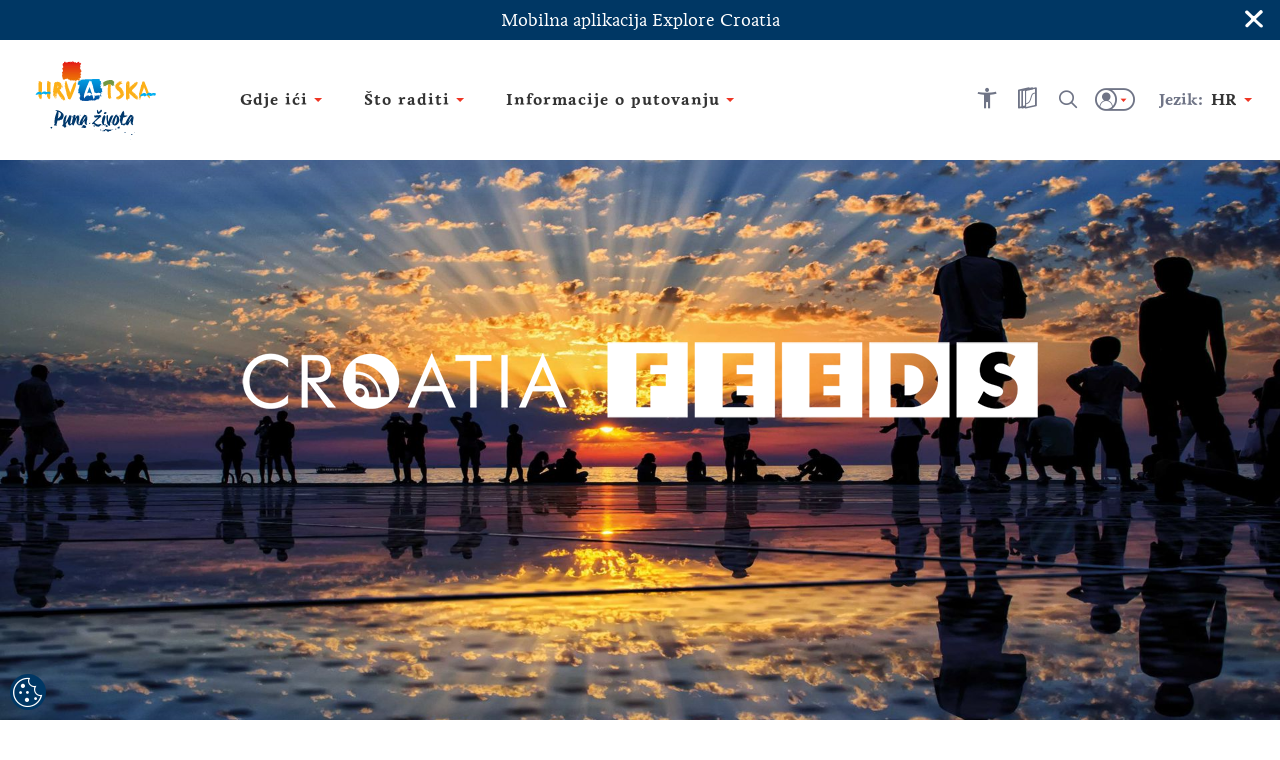

--- FILE ---
content_type: text/html; charset=utf-8
request_url: https://croatia.hr/hr-hr/croatia-feeds
body_size: 45473
content:





<!DOCTYPE html>
<!--[if IE 8]>    <html class="no-js lt-ie10 lt-ie9" lang="en"> <![endif]-->
<!--[if IE 9]>    <html class="no-js lt-ie10" lang="en"> <![endif]-->
<!--[if gt IE 9]><!-->
<!--<![endif]-->
<html class="no-js" lang="en">
<head><meta charset="UTF-8" /><meta name="viewport" content="user-scalable=no,initial-scale=1.0,maximum-scale=1.0,width=device-width" /><meta http-equiv="X-UA-Compatible" content="IE=edge" /><title>
	Croatia Feeds - članci o Hrvatskoj | Croatia.hr
</title><meta name="description" content="Croatia Feeds je popis stranica koje detaljnije opisuje manje destinacije, rute, atrakcije i aktivnosti. Sve je odvojeno u kategorije prema Vašim interesima.">
<meta property="og:image" content="https://croatia.hr/cmsmedia/Specijalni_Projekti/Feed/zadar-aleksandar-gospic-pozdrav-suncu.jpg">
<meta property="og:site_name" content="Croatia Feeds - članci o Hrvatskoj | Croatia.hr">
<meta property="og:title" content="Croatia Feeds - članci o Hrvatskoj | Croatia.hr">
<meta property="og:description" content="Croatia Feeds je popis stranica koje detaljnije opisuje manje destinacije, rute, atrakcije i aktivnosti. Sve je odvojeno u kategorije prema Vašim interesima.">
<meta property="og:type" content="website">
<meta name="progid" content="/default.xxx?objectid=101305&lng=hr">

        <script type="text/javascript" src="/ruxitagentjs_ICA7NVfgqru_10325251103172537.js" data-dtconfig="rid=RID_1918138815|rpid=-661042409|domain=croatia.hr|reportUrl=https://bf26782sej.bf.dynatrace.com/bf|app=fc2477a09a8733f9|ssc=1|coo=1|cors=1|cssm=l|owasp=1|featureHash=ICA7NVfgqru|rdnt=2|uxrgce=1|cuc=u7n2i8b1|mel=100000|dpvc=1|lastModification=1762372884962|tp=500,50,0|srbbv=2|agentUri=/ruxitagentjs_ICA7NVfgqru_10325251103172537.js"></script><link rel="alternate" hreflang="en" href="https://croatia.hr/en-gb/croatia-feeds" />
    
        <link rel="alternate" hreflang="hr" href="https://croatia.hr/hr-hr/croatia-feeds" />
<link rel="alternate" hreflang="x-default" href="https://croatia.hr/hr-hr/croatia-feeds" />
    
        <link rel="alternate" hreflang="cs" href="https://croatia.hr/cs-cz/croatia-feeds" />
    
        <link rel="alternate" hreflang="de" href="https://croatia.hr/de-de/croatia-feeds" />
    
        <link rel="alternate" hreflang="es" href="https://croatia.hr/es-es/croatia-feeds" />
    
        <link rel="alternate" hreflang="fr" href="https://croatia.hr/fr-fr/croatia-feeds" />
    
        <link rel="alternate" hreflang="it" href="https://croatia.hr/it-it/croatia-feeds" />
    
        <link rel="alternate" hreflang="hu" href="https://croatia.hr/hu-hu/croatia-feeds" />
    
        <link rel="alternate" hreflang="pl" href="https://croatia.hr/pl-pl/croatia-feeds" />
    
        <link rel="alternate" hreflang="ru" href="https://croatia.hr/ru-ru/croatia-feeds" />
    
        <link rel="alternate" hreflang="si" href="https://croatia.hr/sl-si/croatia-feeds" />
    

<!-- Vue.config zakomentiran extract css pa sav css ide u main js -->
<!-- <link href="/dist/css/app.css" rel="stylesheet"> -->
<link rel="preload" href="/dist/fonts/htz-icons.woff2" as="font" type="font/woff2" crossorigin="anonymous">
<link rel="preload" href="/dist/fonts/Origo.woff2" as="font" type="font/woff2" crossorigin="anonymous">
<link rel="preload" href="/dist/fonts/Livory.woff2" as="font" type="font/woff2" crossorigin="anonymous">
<link rel="preload" href="/dist/fonts/Livory-Bold.woff2" as="font" type="font/woff2" crossorigin="anonymous">
<script type="text/javascript">
  var CdnSettings = { "url": "https://content-service-future.croatia.hr", "cache": "7pHY6cOBaWxp4weEg5NU0VQVd+viGZXic8aWRMQPqkso7DBD8sZ3SlXZk5uE0/419QtCNeGOhnxQm0ocTzWwHQ==", "nocache": "7pHY6cOBaWxp4weEg5NU0VQVd+viGZXic8aWRMQPqkso7DBD8sZ3SlXZk5uE0/41Z5jBgyYtqJdtBDnD3i3AZdjB/wJKHZM12Ku5YY1hWWTDJACQO5nCfBN69OUbP9JBQ0dA6Ld4X7bym7tmR42u3Onaf8+kJUGvV+r6aGE945vS/oluFT/7oJABUOw8AZtYN+1FwysuWQptJzZrT5YRTu+zOPwpGDyp448FYJCC5ok=", "alternative": "" };
  var CRUDApi = { "url": "https://edit-service.preview.croatia.hr/" };
  var Params = { "GTM_ID": "GTM-KCRK52" };
    
</script>


 

<script>

window.dataLayer = window.dataLayer || [];
window.dataLayer.push({
originalLocation: document.location.protocol + '//' +
document.location.hostname +
document.location.pathname +
document.location.search
 });

</script><script type="text/javascript">var PageData = {"PageId":101305,"PageUuid":"7055b48a-25e6-4062-b285-96e0f3f2bc70_101305","LogActive":false,"ParentId":171975,"LanguageId":"hr","ModulePreviewMode":true,"Seo":{"IDObjekta":101305,"BreadcrumbText":"Croatia Feeds","MetaCanonicalUrl":null,"MetaDescription":"Croatia Feeds je popis stranica koje detaljnije opisuje manje destinacije, rute, atrakcije i aktivnosti. Sve je odvojeno u kategorije prema Vašim interesima.","MetaKeywords":null,"MetaRobots":null,"SefUrl":"/hr-hr/croatia-feeds","SitemapText":null,"LinkTitle":null,"PageTitle":"Croatia Feeds - članci o Hrvatskoj | Croatia.hr","UrlNoFollow":"False","MetaPictureURL":"/cmsmedia/Specijalni_Projekti/Feed/zadar-aleksandar-gospic-pozdrav-suncu.jpg","DoNotExistOnLanguage":"False","ParentId":"171975"},"Template":{"MasterPagePathVue":"MasterMainMaster","TemplateMode":null,"FormID":195280,"UserControlName":"","UserControlRelativePath":null,"MasterPageName":"","MasterPageRelativePath":"Master_Main.Master","ContentPlaceHolderID":null,"ControlCssClass":null,"DisplayOrder":10,"HtmlBeforeControl":null,"HtmlAfterControl":null,"IDTipaObjekta":1064,"ControlPropertyNameValueList":null,"ControlIsUpdatable":false,"UserControlID":195281,"FormCssClass":""},"ModuleData":[{"Module":{"Order":10,"EntityID":101309,"ParentID":101305,"ModulTypeID":100398,"ModulTypeNameVue":"Heroheader","ModulLayoutID":100399,"ModulLayoutVue":"HeaderBig","PageNumber":null,"Binding":{"Source":"$(Current)","SourceEntityTypeID":1064,"SourceName":"Page","SourceEntityID":101305,"SourceParentID":171975,"FiltersAnd":[],"FiltersOr":[],"SortParam":""},"Paging":{"DataLimit":null,"ItemPerPage":0},"ModuleType":{"Title":"Hero header","MediaTypeID":"[]","MediaTypeName":"[]","Fields":"","RelatedFields":"","BindingNotApplicable":false,"RequiresChildModules":false,"ModuleRequiredActivePeriod":true},"ModuleVariation":{"Title":"Header Big","MediaTypeID":"[89280,90598]","MediaTypeName":"[\"heroHome\",\"heroBig\"]","Fields":"[\"Title\", \"SefUrl\", \"Overtitle\", \"Subtitle\"]","RelatedFields":"","BindingNotApplicable":false,"RequiresChildModules":false,"ModuleRequiredActivePeriod":true},"ModuleProperties":[{"PropertyName":"Title","PropertyValue":""},{"PropertyName":"ModuleHasNoContentOverHeader","PropertyValue":""},{"PropertyName":"ModuleHasHomepage","PropertyValue":""},{"PropertyName":"ModuleHasSlider","PropertyValue":"True"},{"PropertyName":"ModuleHasSplash","PropertyValue":"False"},{"PropertyName":"Overtitle","PropertyValue":""},{"PropertyName":"Subtitle","PropertyValue":""},{"PropertyName":"ModuleUrlLink","PropertyValue":""},{"PropertyName":"ModuleUrlName","PropertyValue":""},{"PropertyName":"ModuleHasBiggerTitle","PropertyValue":""},{"PropertyName":"ModuleHasImageAsTitle","PropertyValue":"True"},{"PropertyName":"ModuleImageAsTitle","PropertyValue":"/cmsmedia/Specijalni_Projekti/Feed/Feeds-logo-800x80.png"},{"PropertyName":"ModuleHasImageAsOvertitle","PropertyValue":""},{"PropertyName":"ModuleImageAsOvertitle","PropertyValue":""},{"PropertyName":"ModuleSliderSpeed","PropertyValue":""},{"PropertyName":"ModuleButtonType","PropertyValue":""}],"ModuleFilter":null,"SourceFields":["SefUrl","Template","ListDescription","ShortDescription","PositionOnMap","Icon","Title","Subtitle","HighlightedText","Tag","Overtitle","TZ_TZZ","POI"],"SourceRelatedFields":[{"RelatedEntityTypeName":"Template","RelatedEntityTypeID":47,"RelatedEntityFields":["CssClass","Holder","ViewAsTemplateSelect","Master","TemplateMode"]},{"RelatedEntityTypeName":"Tag","RelatedEntityTypeID":1073,"RelatedEntityFields":["Title"]},{"RelatedEntityTypeName":"POI","RelatedEntityTypeID":1136,"RelatedEntityFields":["SefUrl","Template","ListDescription","Link","ShortDescription","PositionOnMap","Title","Subtitle","HighlightedText","Tag","Overtitle","Address","POI_AdaptedForDisabledPersons","POI_Category","POI_Description_500_800","POI_ID","POI_Name","POI_NazivTvrtke","POI_ProtectionType","POI_Seasonality","POI_Subcategory","POI_Top20","POI_WorkingHoursInput","POI_WorkingHours","POI_Email","POI_Mobile","POI_Phone","POI_Telefax","POI_WebAddress","POI_Address","POI_City","POI_County","POI_GeoLocation","POI_Region","POI_ZIPCode","POI_OPG_AgriculturalProducts","POI_OPG_BusinessAccessibility","POI_OPG_EcoProducer","POI_OPG_Facebook","POI_OPG_NumberOfAccommodationUnits","POI_OPG_NumberOfBeds","POI_OPG_NumberOfCampParcels","POI_OPG_NumberOfCampPlaces","POI_OPG_NumberOfSeatsClosedSpace","POI_OPG_NumberOfSeatsOpenSpace","POI_OPG_QualityLabel","POI_OPG_TotalArea","POI_OPG_TouristServices","POI_TA_HeadquaterType","POI_TA_Category","POI_TA_TouristProduct","POI_TA_ActivitySubcategory","POI_TA_CultureSubcategory","POI_TA_HealthSubcategory","POI_TA_Branches","POI_CC_Type","POI_CC_Rating","POI_DistanceToCentre","POI_DistanceToAirport","POI_DistanceToBUSStation","POI_DistanceToRailwayStation","POI_CC_NumberOfAccommodationUnits","OLD_POI_CC_NumberOfCongressHalls","OLD_POI_CC_BiggestHallMaxCapacity","OLD_POI_CC_SmallestHallMaxCapacity","POI_Parking","POI_CC_NumberOfCongressHalls","POI_CC_BiggestHallMaxCapacity","POI_CC_SmallestHallMaxCapacity","POI_CC_CongressHallsRange","POI_CC_Type_Rating"]}],"ChildModules":null}},{"Module":{"Order":20,"EntityID":1004857,"ParentID":101305,"ModulTypeID":100392,"ModulTypeNameVue":"Cardslists","ModulLayoutID":100395,"ModulLayoutVue":"Landscape","PageNumber":null,"Binding":{"Source":"$(Feed)","SourceEntityTypeID":1084,"SourceName":"Feed","SourceEntityID":0,"SourceParentID":0,"FiltersAnd":[],"FiltersOr":[],"SortParam":""},"Paging":{"DataLimit":null,"ItemPerPage":36},"ModuleType":{"Title":"Cards lists","MediaTypeID":"[90135]","MediaTypeName":"[\"unassigned\"]","Fields":"[\"ShortDescription\",  \"Title\", \"SefUrl\", \"Rating\", \"Address\", \"ExternalLink\"]","RelatedFields":"{\n    \"Place\": [\"Title\", \"ExternalLink\", \"Rating\"],\n    \"Tag\": [\"Title\"],\n    \"POI_City\": [\"Title\", \"Place\"],\n    \"POI_TA_TouristProduct\": [\"Title\"]\n}","BindingNotApplicable":true,"RequiresChildModules":false,"ModuleRequiredActivePeriod":true},"ModuleVariation":{"Title":"Landscape","MediaTypeID":"[90783]","MediaTypeName":"[\"cardListLandscape\"]","Fields":"[\"ShortDescription\", \"Title\", \"Subtitle\", \"HighlightedText\", \"Text\", \"SefUrl\", \"Rating\", \"Address\", \"PositionOnMap\", \"StartDate\", \"EndDate\"]","RelatedFields":"{\"Place\":[\"Title\",\"ExternalLink\"], \"Tag\":[\"Title\"]}","BindingNotApplicable":false,"RequiresChildModules":false,"ModuleRequiredActivePeriod":true},"ModuleProperties":[{"PropertyName":"ModuleLinkName","PropertyValue":""},{"PropertyName":"ModuleLinkUrl","PropertyValue":""},{"PropertyName":"ModuleHasSlider","PropertyValue":"False"},{"PropertyName":"ModuleHasWhiteTitleAndHideText","PropertyValue":""},{"PropertyName":"ModuleHideTags","PropertyValue":"True"},{"PropertyName":"ModuleIntroTitle","PropertyValue":""},{"PropertyName":"ModuleTitle","PropertyValue":""},{"PropertyName":"CssClass","PropertyValue":""},{"PropertyName":"ShortDescription","PropertyValue":"$(HighlightedText)"},{"PropertyName":"ModuleCardOvertitle","PropertyValue":""},{"PropertyName":"ModuleShowAsFeed","PropertyValue":"True"},{"PropertyName":"ModuleSliderSpeed","PropertyValue":""},{"PropertyName":"ModuleHasSmallerGreyTitle","PropertyValue":""},{"PropertyName":"ModuleHideSubtitle","PropertyValue":""}],"ModuleFilter":[{"FilterField":"Product","LookupSource":"Product","LookupSourceTypeID":1075,"LookupSourceKey":"EntityID","LookupSourceValue":"Title","LookupSourceRelationTypes":"","LookupSourceList":"","FilterFieldLngExp":"loc_product","FilterType":"checkboxlist","FilterSortBy":"","FilterSortDirection":null}],"SourceFields":["SefUrl","ShortDescription","PositionOnMap","Title","Subtitle","HighlightedText","Text","Tag","Persona","Overtitle","FeedInRegion","Product","POI"],"SourceRelatedFields":[{"RelatedEntityTypeName":"Tag","RelatedEntityTypeID":1073,"RelatedEntityFields":["Title"]},{"RelatedEntityTypeName":"Persona","RelatedEntityTypeID":1074,"RelatedEntityFields":["Title"]},{"RelatedEntityTypeName":"Region","RelatedEntityTypeID":11,"RelatedEntityFields":["SefUrl","MenuName","ListDescription","DontShowOnList","ShortDescription","PositionOnMap","Title","Subtitle","Overtitle","NameMap","POI"]},{"RelatedEntityTypeName":"Product","RelatedEntityTypeID":1075,"RelatedEntityFields":["Title"]},{"RelatedEntityTypeName":"POI","RelatedEntityTypeID":1136,"RelatedEntityFields":["SefUrl","Template","ListDescription","Link","ShortDescription","PositionOnMap","Title","Subtitle","HighlightedText","Tag","Overtitle","Address","POI_AdaptedForDisabledPersons","POI_Category","POI_Description_500_800","POI_ID","POI_Name","POI_NazivTvrtke","POI_ProtectionType","POI_Seasonality","POI_Subcategory","POI_Top20","POI_WorkingHoursInput","POI_WorkingHours","POI_Email","POI_Mobile","POI_Phone","POI_Telefax","POI_WebAddress","POI_Address","POI_City","POI_County","POI_GeoLocation","POI_Region","POI_ZIPCode","POI_OPG_AgriculturalProducts","POI_OPG_BusinessAccessibility","POI_OPG_EcoProducer","POI_OPG_Facebook","POI_OPG_NumberOfAccommodationUnits","POI_OPG_NumberOfBeds","POI_OPG_NumberOfCampParcels","POI_OPG_NumberOfCampPlaces","POI_OPG_NumberOfSeatsClosedSpace","POI_OPG_NumberOfSeatsOpenSpace","POI_OPG_QualityLabel","POI_OPG_TotalArea","POI_OPG_TouristServices","POI_TA_HeadquaterType","POI_TA_Category","POI_TA_TouristProduct","POI_TA_ActivitySubcategory","POI_TA_CultureSubcategory","POI_TA_HealthSubcategory","POI_TA_Branches","POI_CC_Type","POI_CC_Rating","POI_DistanceToCentre","POI_DistanceToAirport","POI_DistanceToBUSStation","POI_DistanceToRailwayStation","POI_CC_NumberOfAccommodationUnits","OLD_POI_CC_NumberOfCongressHalls","OLD_POI_CC_BiggestHallMaxCapacity","OLD_POI_CC_SmallestHallMaxCapacity","POI_Parking","POI_CC_NumberOfCongressHalls","POI_CC_BiggestHallMaxCapacity","POI_CC_SmallestHallMaxCapacity","POI_CC_CongressHallsRange","POI_CC_Type_Rating"]}],"ChildModules":null}},{"Module":{"Order":40,"EntityID":1313989,"ParentID":101305,"ModulTypeID":100392,"ModulTypeNameVue":"Cardslists","ModulLayoutID":100393,"ModulLayoutVue":"Square","PageNumber":null,"Binding":{"Source":"$(Page)","SourceEntityTypeID":1064,"SourceName":"Page","SourceEntityID":0,"SourceParentID":0,"FiltersAnd":[[{"ParentId":{"is":"245755"}}]],"FiltersOr":[],"SortParam":""},"Paging":{"DataLimit":4,"ItemPerPage":null},"ModuleType":{"Title":"Cards lists","MediaTypeID":"[90135]","MediaTypeName":"[\"unassigned\"]","Fields":"[\"ShortDescription\",  \"Title\", \"SefUrl\", \"Rating\", \"Address\", \"ExternalLink\"]","RelatedFields":"{\n    \"Place\": [\"Title\", \"ExternalLink\", \"Rating\"],\n    \"Tag\": [\"Title\"],\n    \"POI_City\": [\"Title\", \"Place\"],\n    \"POI_TA_TouristProduct\": [\"Title\"]\n}","BindingNotApplicable":true,"RequiresChildModules":false,"ModuleRequiredActivePeriod":true},"ModuleVariation":{"Title":"Square","MediaTypeID":"[89284]","MediaTypeName":"[\"cardListSquare\"]","Fields":"[ \"ShortDescription\", \"Title\", \"Subtitle\", \"HighlightedText\", \"Text\", \"SefUrl\", \"Rating\", \"Address\", \"PositionOnMap\", \"StartDate\", \"EndDate\"]","RelatedFields":"{\"Place\":[\"Title\",\"ExternalLink\"], \"Tag\":[\"Title\"]}","BindingNotApplicable":false,"RequiresChildModules":false,"ModuleRequiredActivePeriod":true},"ModuleProperties":[{"PropertyName":"ModuleIntroTitle","PropertyValue":""},{"PropertyName":"ModuleTitle","PropertyValue":"%loc_when_to_travel%"},{"PropertyName":"ModuleLinkName","PropertyValue":""},{"PropertyName":"ModuleLinkUrl","PropertyValue":""},{"PropertyName":"ShortDescription","PropertyValue":""},{"PropertyName":"ModuleHasSlider","PropertyValue":""},{"PropertyName":"ModuleHasWhiteTitleAndHideText","PropertyValue":"True"},{"PropertyName":"CssClass","PropertyValue":""},{"PropertyName":"ModuleHideTags","PropertyValue":""},{"PropertyName":"ModuleSliderSpeed","PropertyValue":""},{"PropertyName":"ModuleHasSmallerGreyTitle","PropertyValue":""},{"PropertyName":"ModuleImageWithBorder","PropertyValue":""},{"PropertyName":"ModuleCardOvertitle","PropertyValue":""},{"PropertyName":"ModuleHideSubtitle","PropertyValue":""}],"ModuleFilter":null,"SourceFields":["SefUrl","Template","ListDescription","ShortDescription","PositionOnMap","Icon","Title","Subtitle","HighlightedText","Tag","Overtitle","TZ_TZZ","POI"],"SourceRelatedFields":[{"RelatedEntityTypeName":"Template","RelatedEntityTypeID":47,"RelatedEntityFields":["CssClass","Holder","ViewAsTemplateSelect","Master","TemplateMode"]},{"RelatedEntityTypeName":"Tag","RelatedEntityTypeID":1073,"RelatedEntityFields":["Title"]},{"RelatedEntityTypeName":"POI","RelatedEntityTypeID":1136,"RelatedEntityFields":["SefUrl","Template","ListDescription","Link","ShortDescription","PositionOnMap","Title","Subtitle","HighlightedText","Tag","Overtitle","Address","POI_AdaptedForDisabledPersons","POI_Category","POI_Description_500_800","POI_ID","POI_Name","POI_NazivTvrtke","POI_ProtectionType","POI_Seasonality","POI_Subcategory","POI_Top20","POI_WorkingHoursInput","POI_WorkingHours","POI_Email","POI_Mobile","POI_Phone","POI_Telefax","POI_WebAddress","POI_Address","POI_City","POI_County","POI_GeoLocation","POI_Region","POI_ZIPCode","POI_OPG_AgriculturalProducts","POI_OPG_BusinessAccessibility","POI_OPG_EcoProducer","POI_OPG_Facebook","POI_OPG_NumberOfAccommodationUnits","POI_OPG_NumberOfBeds","POI_OPG_NumberOfCampParcels","POI_OPG_NumberOfCampPlaces","POI_OPG_NumberOfSeatsClosedSpace","POI_OPG_NumberOfSeatsOpenSpace","POI_OPG_QualityLabel","POI_OPG_TotalArea","POI_OPG_TouristServices","POI_TA_HeadquaterType","POI_TA_Category","POI_TA_TouristProduct","POI_TA_ActivitySubcategory","POI_TA_CultureSubcategory","POI_TA_HealthSubcategory","POI_TA_Branches","POI_CC_Type","POI_CC_Rating","POI_DistanceToCentre","POI_DistanceToAirport","POI_DistanceToBUSStation","POI_DistanceToRailwayStation","POI_CC_NumberOfAccommodationUnits","OLD_POI_CC_NumberOfCongressHalls","OLD_POI_CC_BiggestHallMaxCapacity","OLD_POI_CC_SmallestHallMaxCapacity","POI_Parking","POI_CC_NumberOfCongressHalls","POI_CC_BiggestHallMaxCapacity","POI_CC_SmallestHallMaxCapacity","POI_CC_CongressHallsRange","POI_CC_Type_Rating"]}],"ChildModules":null}},{"Module":{"Order":45,"EntityID":1313990,"ParentID":101305,"ModulTypeID":100392,"ModulTypeNameVue":"Cardslists","ModulLayoutID":100393,"ModulLayoutVue":"Square","PageNumber":null,"Binding":{"Source":"$(Page)","SourceEntityTypeID":1064,"SourceName":"Page","SourceEntityID":0,"SourceParentID":0,"FiltersAnd":[[{"ParentId":{"is":"232629"}}]],"FiltersOr":[],"SortParam":""},"Paging":{"DataLimit":null,"ItemPerPage":null},"ModuleType":{"Title":"Cards lists","MediaTypeID":"[90135]","MediaTypeName":"[\"unassigned\"]","Fields":"[\"ShortDescription\",  \"Title\", \"SefUrl\", \"Rating\", \"Address\", \"ExternalLink\"]","RelatedFields":"{\n    \"Place\": [\"Title\", \"ExternalLink\", \"Rating\"],\n    \"Tag\": [\"Title\"],\n    \"POI_City\": [\"Title\", \"Place\"],\n    \"POI_TA_TouristProduct\": [\"Title\"]\n}","BindingNotApplicable":true,"RequiresChildModules":false,"ModuleRequiredActivePeriod":true},"ModuleVariation":{"Title":"Square","MediaTypeID":"[89284]","MediaTypeName":"[\"cardListSquare\"]","Fields":"[ \"ShortDescription\", \"Title\", \"Subtitle\", \"HighlightedText\", \"Text\", \"SefUrl\", \"Rating\", \"Address\", \"PositionOnMap\", \"StartDate\", \"EndDate\"]","RelatedFields":"{\"Place\":[\"Title\",\"ExternalLink\"], \"Tag\":[\"Title\"]}","BindingNotApplicable":false,"RequiresChildModules":false,"ModuleRequiredActivePeriod":true},"ModuleProperties":[{"PropertyName":"ModuleIntroTitle","PropertyValue":""},{"PropertyName":"ModuleTitle","PropertyValue":"%loc_destinations%"},{"PropertyName":"ModuleLinkName","PropertyValue":"%loc_view_more%"},{"PropertyName":"ModuleLinkUrl","PropertyValue":"/hr-hr/odredista"},{"PropertyName":"ShortDescription","PropertyValue":""},{"PropertyName":"ModuleHasSlider","PropertyValue":""},{"PropertyName":"ModuleHasWhiteTitleAndHideText","PropertyValue":"True"},{"PropertyName":"CssClass","PropertyValue":""},{"PropertyName":"ModuleHideTags","PropertyValue":""},{"PropertyName":"ModuleSliderSpeed","PropertyValue":""},{"PropertyName":"ModuleHasSmallerGreyTitle","PropertyValue":""},{"PropertyName":"ModuleCardOvertitle","PropertyValue":""},{"PropertyName":"ModuleImageWithBorder","PropertyValue":""},{"PropertyName":"ModuleHideSubtitle","PropertyValue":""}],"ModuleFilter":null,"SourceFields":["SefUrl","Template","ListDescription","ShortDescription","PositionOnMap","Icon","Title","Subtitle","HighlightedText","Tag","Overtitle","TZ_TZZ","POI"],"SourceRelatedFields":[{"RelatedEntityTypeName":"Template","RelatedEntityTypeID":47,"RelatedEntityFields":["CssClass","Holder","ViewAsTemplateSelect","Master","TemplateMode"]},{"RelatedEntityTypeName":"Tag","RelatedEntityTypeID":1073,"RelatedEntityFields":["Title"]},{"RelatedEntityTypeName":"POI","RelatedEntityTypeID":1136,"RelatedEntityFields":["SefUrl","Template","ListDescription","Link","ShortDescription","PositionOnMap","Title","Subtitle","HighlightedText","Tag","Overtitle","Address","POI_AdaptedForDisabledPersons","POI_Category","POI_Description_500_800","POI_ID","POI_Name","POI_NazivTvrtke","POI_ProtectionType","POI_Seasonality","POI_Subcategory","POI_Top20","POI_WorkingHoursInput","POI_WorkingHours","POI_Email","POI_Mobile","POI_Phone","POI_Telefax","POI_WebAddress","POI_Address","POI_City","POI_County","POI_GeoLocation","POI_Region","POI_ZIPCode","POI_OPG_AgriculturalProducts","POI_OPG_BusinessAccessibility","POI_OPG_EcoProducer","POI_OPG_Facebook","POI_OPG_NumberOfAccommodationUnits","POI_OPG_NumberOfBeds","POI_OPG_NumberOfCampParcels","POI_OPG_NumberOfCampPlaces","POI_OPG_NumberOfSeatsClosedSpace","POI_OPG_NumberOfSeatsOpenSpace","POI_OPG_QualityLabel","POI_OPG_TotalArea","POI_OPG_TouristServices","POI_TA_HeadquaterType","POI_TA_Category","POI_TA_TouristProduct","POI_TA_ActivitySubcategory","POI_TA_CultureSubcategory","POI_TA_HealthSubcategory","POI_TA_Branches","POI_CC_Type","POI_CC_Rating","POI_DistanceToCentre","POI_DistanceToAirport","POI_DistanceToBUSStation","POI_DistanceToRailwayStation","POI_CC_NumberOfAccommodationUnits","OLD_POI_CC_NumberOfCongressHalls","OLD_POI_CC_BiggestHallMaxCapacity","OLD_POI_CC_SmallestHallMaxCapacity","POI_Parking","POI_CC_NumberOfCongressHalls","POI_CC_BiggestHallMaxCapacity","POI_CC_SmallestHallMaxCapacity","POI_CC_CongressHallsRange","POI_CC_Type_Rating"]}],"ChildModules":null}},{"Module":{"Order":50,"EntityID":1313991,"ParentID":101305,"ModulTypeID":100392,"ModulTypeNameVue":"Cardslists","ModulLayoutID":100393,"ModulLayoutVue":"Square","PageNumber":null,"Binding":{"Source":"$(Event)","SourceEntityTypeID":1066,"SourceName":"Event","SourceEntityID":0,"SourceParentID":0,"FiltersAnd":[[{"EventType":{"in":"101077"}}]],"FiltersOr":[],"SortParam":"StartDate"},"Paging":{"DataLimit":null,"ItemPerPage":0},"ModuleType":{"Title":"Cards lists","MediaTypeID":"[90135]","MediaTypeName":"[\"unassigned\"]","Fields":"[\"ShortDescription\",  \"Title\", \"SefUrl\", \"Rating\", \"Address\", \"ExternalLink\"]","RelatedFields":"{\n    \"Place\": [\"Title\", \"ExternalLink\", \"Rating\"],\n    \"Tag\": [\"Title\"],\n    \"POI_City\": [\"Title\", \"Place\"],\n    \"POI_TA_TouristProduct\": [\"Title\"]\n}","BindingNotApplicable":true,"RequiresChildModules":false,"ModuleRequiredActivePeriod":true},"ModuleVariation":{"Title":"Square","MediaTypeID":"[89284]","MediaTypeName":"[\"cardListSquare\"]","Fields":"[ \"ShortDescription\", \"Title\", \"Subtitle\", \"HighlightedText\", \"Text\", \"SefUrl\", \"Rating\", \"Address\", \"PositionOnMap\", \"StartDate\", \"EndDate\"]","RelatedFields":"{\"Place\":[\"Title\",\"ExternalLink\"], \"Tag\":[\"Title\"]}","BindingNotApplicable":false,"RequiresChildModules":false,"ModuleRequiredActivePeriod":true},"ModuleProperties":[{"PropertyName":"ModuleLinkName","PropertyValue":"%loc_view_all_events%"},{"PropertyName":"ModuleLinkUrl","PropertyValue":"/hr-hr/dogadanja"},{"PropertyName":"ModuleIntroTitle","PropertyValue":"%loc_best_of_upcoming%"},{"PropertyName":"ModuleTitle","PropertyValue":"%loc_events%"},{"PropertyName":"ShortDescription","PropertyValue":""},{"PropertyName":"ModuleHasSlider","PropertyValue":"True"},{"PropertyName":"ModuleHasWhiteTitleAndHideText","PropertyValue":""},{"PropertyName":"CssClass","PropertyValue":""},{"PropertyName":"ModuleHideTags","PropertyValue":"True"},{"PropertyName":"ModuleCardOvertitle","PropertyValue":""},{"PropertyName":"ModuleSliderSpeed","PropertyValue":""},{"PropertyName":"ModuleHasSmallerGreyTitle","PropertyValue":""}],"ModuleFilter":null,"SourceFields":["SefUrl","ListDescription","Link","ShortDescription","PositionOnMap","StartDate","EndDate","Icon","Title","Subtitle","Tag","BelongsToCounty","Region","Persona","Overtitle","Rating","EventType","Address","Place","Island","POI"],"SourceRelatedFields":[{"RelatedEntityTypeName":"Tag","RelatedEntityTypeID":1073,"RelatedEntityFields":["Title"]},{"RelatedEntityTypeName":"County","RelatedEntityTypeID":1078,"RelatedEntityFields":["Name","ListDescription","DontShowOnList","ShortDescription","Title","Subtitle","Region","Overtitle","ExternalLink"]},{"RelatedEntityTypeName":"Region","RelatedEntityTypeID":11,"RelatedEntityFields":["SefUrl","MenuName","ListDescription","DontShowOnList","ShortDescription","PositionOnMap","Title","Subtitle","Overtitle","NameMap","POI"]},{"RelatedEntityTypeName":"Persona","RelatedEntityTypeID":1074,"RelatedEntityFields":["Title"]},{"RelatedEntityTypeName":"EventType","RelatedEntityTypeID":1089,"RelatedEntityFields":["Title"]},{"RelatedEntityTypeName":"Place","RelatedEntityTypeID":1079,"RelatedEntityFields":["ListDescription","DontShowOnList","ShortDescription","PositionOnMap","Title","Subtitle","Tag","BelongsToCounty","Region","Overtitle","Rating","PlaceType","ExternalLink","Island"]},{"RelatedEntityTypeName":"Island","RelatedEntityTypeID":1144,"RelatedEntityFields":["SefUrl","Template","ListDescription","DontShowOnList","ShortDescription","PositionOnMap","Title","Subtitle","Tag","BelongsToCounty","Region","Overtitle","Rating","Place","POI"]},{"RelatedEntityTypeName":"POI","RelatedEntityTypeID":1136,"RelatedEntityFields":["SefUrl","Template","ListDescription","Link","ShortDescription","PositionOnMap","Title","Subtitle","HighlightedText","Tag","Overtitle","Address","POI_AdaptedForDisabledPersons","POI_Category","POI_Description_500_800","POI_ID","POI_Name","POI_NazivTvrtke","POI_ProtectionType","POI_Seasonality","POI_Subcategory","POI_Top20","POI_WorkingHoursInput","POI_WorkingHours","POI_Email","POI_Mobile","POI_Phone","POI_Telefax","POI_WebAddress","POI_Address","POI_City","POI_County","POI_GeoLocation","POI_Region","POI_ZIPCode","POI_OPG_AgriculturalProducts","POI_OPG_BusinessAccessibility","POI_OPG_EcoProducer","POI_OPG_Facebook","POI_OPG_NumberOfAccommodationUnits","POI_OPG_NumberOfBeds","POI_OPG_NumberOfCampParcels","POI_OPG_NumberOfCampPlaces","POI_OPG_NumberOfSeatsClosedSpace","POI_OPG_NumberOfSeatsOpenSpace","POI_OPG_QualityLabel","POI_OPG_TotalArea","POI_OPG_TouristServices","POI_TA_HeadquaterType","POI_TA_Category","POI_TA_TouristProduct","POI_TA_ActivitySubcategory","POI_TA_CultureSubcategory","POI_TA_HealthSubcategory","POI_TA_Branches","POI_CC_Type","POI_CC_Rating","POI_DistanceToCentre","POI_DistanceToAirport","POI_DistanceToBUSStation","POI_DistanceToRailwayStation","POI_CC_NumberOfAccommodationUnits","OLD_POI_CC_NumberOfCongressHalls","OLD_POI_CC_BiggestHallMaxCapacity","OLD_POI_CC_SmallestHallMaxCapacity","POI_Parking","POI_CC_NumberOfCongressHalls","POI_CC_BiggestHallMaxCapacity","POI_CC_SmallestHallMaxCapacity","POI_CC_CongressHallsRange","POI_CC_Type_Rating"]}],"ChildModules":null}},{"Module":{"Order":130,"EntityID":2069771,"ParentID":101305,"ModulTypeID":1334266,"ModulTypeNameVue":null,"ModulLayoutID":1334270,"ModulLayoutVue":"Default","PageNumber":null,"Binding":{"Source":null,"SourceEntityTypeID":null,"SourceName":null,"SourceEntityID":null,"SourceParentID":null,"FiltersAnd":[],"FiltersOr":[],"SortParam":null},"Paging":{"DataLimit":null,"ItemPerPage":null},"ModuleType":{"Title":"","MediaTypeID":"[]","MediaTypeName":"[]","Fields":"","RelatedFields":"","BindingNotApplicable":false,"RequiresChildModules":false,"ModuleRequiredActivePeriod":true},"ModuleVariation":{"Title":"Default","MediaTypeID":"[1175163]","MediaTypeName":"[\"defaultImage\"]","Fields":"","RelatedFields":"","BindingNotApplicable":true,"RequiresChildModules":false,"ModuleRequiredActivePeriod":true},"ModuleProperties":[{"PropertyName":"ModuleTitle","PropertyValue":"#CroatiaFullOfLife"},{"PropertyName":"ScriptSrc","PropertyValue":"https://snapsea.fra1.cdn.digitaloceanspaces.com/assets/12162022-gallery.js"},{"PropertyName":"Body","PropertyValue":"<iframe id=\"snapseaGallery-c2c6207f-5062-4187-8420-9fb6112422fc\" src=\"https://app.snapsea.io/p/embed/c2c6207f-5062-4187-8420-9fb6112422fc?locale=en\" style=\"width: 100%; border: none;\" scrolling=\"no\"></iframe>"}],"ModuleFilter":null,"SourceFields":null,"SourceRelatedFields":null,"ChildModules":null}}],"IsProduction":true}</script></head>
<body class=" ">
    
        
        
         
        
        
        
  

  <noscript>
      <strong>We're sorry but this app doesn't work properly without JavaScript enabled. Please enable it to continue.</strong>
    </noscript>
<div id="app"> </div>



        

        
        
		<style>
			/*
			#__tealiumGDPRecModal{
			display: none;
			} */
			
			/*#ccc #ccc-button-holder {
				display: flex;
				justify-content: space-between;
			}*/
			
			body.ccc-disable-scroll {
			  left: 0;
			  right: 0;
			}

			#ccc-notify-accept {
				order: 2;
			}
			
			#ccc .checkbox-toggle.red {
				background-color: #ef3524 !important;
				border-color: #ef3524 !important;
			}
			
			#ccc-notify-reject {
				order: 1;
			}

			#ccc #ccc-notify {
			flex-direction: column !important;
			padding: 20px 30px !important;
			border-top: 1px solid #999999;
			}
			
			#ccc-recommended-settings, #ccc-reject-settings { 
			color:#fff;
			}
			
			#ccc #ccc-recommended-settings, #ccc #ccc-reject-settings { 
			display:flex;
			margin-left: unset;
			margin-right: unset;
			justify-content: center;
			}
			
			
			#ccc #ccc-notify .ccc-notify-button {
			border-color: #ef3524 !important;
			background-color: #ef3524 !important;
			color: #ef3524;
			transition: all 0.2s linear;
			}
			
			#ccc .headline-1a, #ccc h1, #ccc h2, #ccc h3, #ccc h4, #ccc h5, #ccc h6 {
			font-family: 'Livory-Regular,Arial,sans-serif';
			font-size: 20px !important;
			font-weight: 600 !important;
			}
			
			.ccc-notify-button span {
				color: #fff !important;
			}
			
			#ccc-content button span, #ccc-content span {
			color: #fff !important
			}
			
			#ccc #ccc-notify .ccc-notify-button:hover {
				opacity: 0.7;
			}
			

			#ccc #ccc-notify .ccc-button-solid {
			background-color: #ef3524 !important;
			color: #fff;
			}

			#ccc #ccc-notify .ccc-button-solid:hover {
			background-color: rgba(239, 53, 36, 0.8) !important;
			border-color: rgba(239, 53, 36, 0.8) !important;
			}



			#ccc[light] #ccc-title,
			#ccc[light] h3 {
			color: #ef3524 !important;
			}



			#ccc[light] #ccc-notify {
			background: #fff !important;
			background-color: #fff !important;
			}



			#ccc[light] .ccc-notify-text h3 {
			color: #ef3524 !important;
			}



			#ccc[light] #ccc-content {
			background-color: #fff !important;
			}



			#ccc h3, #ccc p {
			text-align: left;
			}
			
			#ccc .checkbox-toggle:focus-within {
				outline: none !important;
			}

			.ccc-notify-text {
			max-width: 800px;
			width: 100%;
			}

			.ccc-notify-text h1 {
			font-family: 'Livory-Regular,Arial,sans-serif';
			padding-right: 0px;
			text-align: center;
			}



			@media screen and (min-width: 600px) {
			.ccc-notify-text {
			margin-bottom: 20px;
			}
			}



			#ccc[slideout], #ccc-module {
			width: 100% !important;
			}



			.ccc-notify-buttons {
			display: flex;
			align-items: center;
			justify-content: flex-end;			
			flex-wrap: wrap
			}



			@media screen and (max-width: 599px) {
			.ccc-notify-buttons {
			justify-content: center;
			}
			}



			#ccc-recommended-settings, #ccc-reject-settings {
			border-color: #ef3524 !important;
			background-color: #ef3524 !important;
			transition: background-color 0.2s linear;
			width: 100%;
			}



			#ccc-recommended-settings:hover, #ccc-reject-settings:hover {
			background-color: rgba(239, 53, 36, 0.8) !important;
			}



			#ccc-notify-dismiss {
			display: none !important;
			}			
		</style>
		
		<script src="https://cc.cdn.civiccomputing.com/9/cookieControl-9.x.min.js"></script>
		<script>
                var config = {
                    apiKey: 'e6b0e2d479f13a5caf896a49b3a62fd5f03aa316',
                    product: 'PRO',					
					initialState: 'NOTIFY',
					position: 'LEFT',
					theme: 'LIGHT',
					necessaryCookies: [
						'__cf_bm',
						'ApplicationGatewayAffinity',
						'ApplicationGatewayAffinityCORS',
						'ASP.NET_SessionId',
						'CONSENT',
						'dtDisabled'
						],
                    optionalCookies: [
						{
                            name: 'analytical',
                            label: 'Analytical cookies',
                            description: 'For anonymous monitoring of statistics regarding site traffic and individual interactions on the website, enabling further improvements for end users and an understanding of the purpose of the visit.',
                            cookies: [
							'_ga',
							'_ga_HG82CBP19Y',
							'_gac',
							'_gat',
							'_gid',
							'dtCookie',
							'rxvisitid',
							'rxVisitor',
							'Rxvt',
							'Rxvt'
							],
                            onAccept: function () {
								let elementChecked = document.querySelectorAll('#ccc .checkbox-toggle--slider input:checked')
								elementChecked.forEach(el => el.parentNode.closest('.checkbox-toggle--slider').classList.add('red'))
								window.dataLayer = window.dataLayer || [];
								window.dataLayer.push({'civic_cookies_analytical': 'consent_given', 'event':
								'analytical_consent_given'});
								vueApp?.config?.globalProperties?.$gtm?.enable?.(true);
								dtrum.enable();
							},
                            onRevoke: function () { 
								let elementUnchecked = document.querySelectorAll('#ccc .checkbox-toggle--slider input:not(:checked)')
								elementUnchecked.forEach(el => el.parentNode.closest('.checkbox-toggle--slider').classList.remove('red'))
								window.dataLayer = window.dataLayer || [];
								window.dataLayer.push({'civic_cookies_analytical': 'consent_revoked'});
								dtrum.disable();
							}
                        },
						{
                            name: 'personalization',
                            label: 'Personalisation cookies',
                            description: 'These cookies improve the way our website and mobile applications work and provide you with enhanced, personalised features.',
                            cookies: ['lng'],
                            onAccept: function () {
								let elementChecked = document.querySelectorAll('#ccc .checkbox-toggle--slider input:checked')
								elementChecked.forEach(el => el.parentNode.closest('.checkbox-toggle--slider').classList.add('red'))
								window.dataLayer = window.dataLayer || [];
								window.dataLayer.push({'civic_cookies_personalization': 'consent_given', 'event':
								'personalization_consent_given'});
							},
                            onRevoke: function () { 
								let elementUnchecked = document.querySelectorAll('#ccc .checkbox-toggle--slider input:not(:checked)')
								elementUnchecked.forEach(el => el.parentNode.closest('.checkbox-toggle--slider').classList.remove('red'))
								window.dataLayer = window.dataLayer || [];
								window.dataLayer.push({'civic_cookies_personalization': 'consent_revoked'});
							}
                        },
						{
                            name: 'marketing',
                            label: 'Targeting and marketing cookies',
                            description: 'These cookies help us provide relevant online advertising and measure the effectiveness of our marketing communications.',
                            cookies: [
							'dtSa',
							'VISITOR_INFO1_LIVE',
							'YSC',
							'yt.innertube::nextId',
							'yt.innertube::requests',
							'ytidb::LAST_RESULT_ENTRY_KEY',
							'yt-remote-cast-available',
							'yt-remote-cast-installed',
							'yt-remote-connected-devices',
							'yt-remote-device-id',
							'yt-remote-fast-check-period',
							'yt-remote-session-app',
							'yt-remote-session-name',
							'_fbp',
							'_fbc',
							'IDE',
							'ANID',
							'NID',
							'_Secure-3PAPISID',
							'__Secure-3PSID',
							'__Secure-3PSIDCC',
							'test_cookie',
							'AnalyticsSyncHistory',
							'UserMatchHistory',
							'UserMatchHistory',
							'lang',
							'li_gc',
							'lidc',
							'personalization_id',
							'muc_ads'
							],
                            onAccept: function () {
								let elementChecked = document.querySelectorAll('#ccc .checkbox-toggle--slider input:checked')
								elementChecked.forEach(el => el.parentNode.closest('.checkbox-toggle--slider').classList.add('red'))
								window.dataLayer = window.dataLayer || [];
								window.dataLayer.push({'civic_cookies_marketing': 'consent_given', 'event':
								'marketing_consent_given'});
							},
                            onRevoke: function () { 
								let elementUnchecked = document.querySelectorAll('#ccc .checkbox-toggle--slider input:not(:checked)')
								elementUnchecked.forEach(el => el.parentNode.closest('.checkbox-toggle--slider').classList.remove('red'))
								window.dataLayer = window.dataLayer || [];
								window.dataLayer.push({'civic_cookies_marketing': 'consent_revoked'});
							}
                        },
						{
                            name: 'other',
                            label: 'Other non-essential cookies',
                            description: 'They enable us to improve your experience, enhance the performance of our website and mobile apps, as well as to provide a user-driven relevant experience.',
                            cookies: [							
							'dtLatC',
							'dtPC',
							'dtSa',
							'rxvisitid',
							'rxVisitor',
							'rxvt',
							'usida'
							],
                            onAccept: function () {
								let elementChecked = document.querySelectorAll('#ccc .checkbox-toggle--slider input:checked')
								elementChecked.forEach(el => el.parentNode.closest('.checkbox-toggle--slider').classList.add('red'))
								window.dataLayer = window.dataLayer || [];
								window.dataLayer.push({'civic_cookies_other': 'consent_given', 'event':
								'other_consent_given'});
							},
                            onRevoke: function () { 
								let elementUnchecked = document.querySelectorAll('#ccc .checkbox-toggle--slider input:not(:checked)')
								elementUnchecked.forEach(el => el.parentNode.closest('.checkbox-toggle--slider').classList.remove('red'))
								window.dataLayer = window.dataLayer || [];
								window.dataLayer.push({'civic_cookies_other': 'consent_revoked'});
							}
                        },
						
                    ], 
					text: {
						acceptRecommended: 'Accept Recommended Settings',
						title: 'Advanced cookie settings',
						intro: 'We are dedicated to safeguarding and protecting your personal data. This website uses various cookies, including certain third-party cookies, which we have divided into five categories to facilitate understanding. For the website to function, it is not possible to turn off necessary (technical) cookies. The menu offers the possibility of disabling analytical cookies, personalization cookies, targeting and advertising cookies and other non-essential cookies.',
						necessaryTitle: 'Strictly Necessary Cookies',
						necessaryDescription: 'Basic cookies provide basic functionality such as setting user preferences. Our website and mobile applications cannot function properly without these cookies. Therefore, we do not ask your permission to use the strictly necessary cookies.',
						notifyTitle: 'We respect your privacy',
						notifyDescription: 'We use cookies to enable our website to funcion properly and in order to continously improve our services. In case you wish to disable the use of cookies, some parts of this website may become inaccesible. More details in the <a class="link" href="/en-gb/terms-of-use" >Terms of use</a>',
						accept: 'Accept all',
						acceptSettings: 'Accept all',
						settings: 'Cookie Settings',
						reject: 'Refuse cookies',
						rejectSettings: 'Refuse cookies'
						},
					branding: {
						removeAbout: true,
						removeIcon: true,
						// pod font-family dodati defaultni font koji se koristi na stranici
						fontFamily: 'Livory-Regular,Arial,sans-serif',
						fontColor: '#000',
						backgroundColor: '#fff',
						toggleBackground: '#555',
						toggleColor: '#fff',
						toggleText: '#fff',
						},
					accessibility: {
						disableSiteScrolling: true,
						}
                }; CookieControl.load(config);				
		</script>
		<script type="text/javascript">
			setTimeout(() => {
 var h1Element = document.getElementById('ccc-notify-title'); if (h1Element) { var pElement = document.createElement('p'); pElement.textContent = h1Element.textContent; pElement.style.opacity = '1'; pElement.style.fontStyle = 'normal'; pElement.style.fill = '#000'; pElement.style.color = '#000'; pElement.style.textAlign = 'center'; pElement.style.display = 'block'; pElement.style.fontFamily = `'Livory-Regular,Arial,sans-serif'`; pElement.style.fontSize = '20px'; pElement.style.fontWeight = '600'; h1Element.parentNode.replaceChild(pElement, h1Element); } ;
}, 1000);
		</script>
	
		
	
		<script type="text/javascript">
					config.optionalCookies[0].label = 'Analitički kolačići';
					config.optionalCookies[0].description = 'Za anonimno praćenje statistike posjećenosti stranice i pojedinih interakcija na stranici koje omogućava daljnje poboljšanja za krajnje korisnike i razumijevanje svrhe posjeta.';
					config.optionalCookies[1].label = 'Kolačići za personalizaciju';
					config.optionalCookies[1].description = 'Ovi kolačići poboljšavaju način rada naše web stranice i mobilnih aplikacija i pružaju Vam poboljšane, osobne značajke.';
					config.optionalCookies[2].label = 'Kolačići za ciljanje i oglašavanje';
					config.optionalCookies[2].description = 'Ovi kolačići nam pomažu u pružanju relevantnog online oglašavanja i mjerenju učinkovitosti naših marketinških komunikacija.';
					config.optionalCookies[3].label = 'Ostali kolačići koji nisu neophodni';
					config.optionalCookies[3].description = 'Pomažu nam da poboljšamo Vaše iskustvo, poboljšamo performanse naše web stranice i mobilnih aplikacija te isporučimo relevantno iskustvo po mjeri korisnika.';
					config.text.acceptRecommended = 'Prihvaćam preporučene postavke';
					config.text.title = 'Napredne postavke kolačića';
					config.text.intro = 'Posvećeni smo očuvanju i zaštiti vaših osobnih podataka. Ova web stranica koristi različite kolačiće, uključujući neke kolačiće trećih strana, koje smo podijelili u pet kategorija radi lakšeg razumijevanja. Radi funkcioniranja web stranice nije moguće isključiti neophodne (tehničke) kolačiće. Izbornik nudi mogućnost onemogućavanja analitičkih kolačića, kolačića za personalizaciju, kolačića za ciljanje i oglašavanje i ostalih kolačića koji nisu neophodni.';
					config.text.necessaryTitle = 'Neophodni kolačići';
					config.text.necessaryDescription = 'Osnovni kolačići omogućuju osnovnu funkcionalnost kao što postavljanje preferencija korištenja. Naša web stranica i mobilne aplikacije ne mogu ispravno funkcionirati bez ovih kolačića. Stoga ne tražimo Vaše dopuštenje za korištenje neophodnih kolačića.';
					config.text.notifyTitle = 'Poštujemo Vašu privatnost';
					config.text.notifyDescription = 'Kako bi naša stranica radila ispravno i kako bismo stalno unaprjeđivali svoje usluge, koristimo kolačiće. U slučaju da želite onemogućiti korištenje kolačića, neki dijelovi stranice mogu postati nedostupni. Detaljnije o tome pročitajte u Uvjetima korištenja.';
					config.text.accept = 'Prihvaćam sve';
					config.text.acceptSettings = 'Prihvaćam sve';
					config.text.reject = 'Ne prihvaćam kolačiće';
					config.text.rejectSettings = 'Ne prihvaćam kolačiće';
					config.text.settings = 'Postavke kolačića';
					config.text.on = 'Da';
					config.text.off = 'Ne';
		</script>
	
	
	
	
	
	
	
	
	
	
        
        

<script async defer src="/dist/js/chunk-vendors.js"></script>
<script async defer src="/dist/js/app.js" ></script>
<script async src="https://cse.google.com/cse.js?cx=37ca766bedc0823ef"></script>

    
</body>
</html>


--- FILE ---
content_type: image/svg+xml
request_url: https://cdn.croatia.hr/mediagallery-dxp-production/Logo_HTZ_logo_HR.svg
body_size: 352947
content:
<?xml version="1.0" encoding="utf-8"?>
<!-- Generator: Adobe Illustrator 26.0.3, SVG Export Plug-In . SVG Version: 6.00 Build 0)  -->
<svg version="1.1" id="Layer_1" xmlns="http://www.w3.org/2000/svg" xmlns:xlink="http://www.w3.org/1999/xlink" x="0px" y="0px"
	 viewBox="0 0 600 400" style="enable-background:new 0 0 600 400;" xml:space="preserve">
<style type="text/css">
	.st0{fill-rule:evenodd;clip-rule:evenodd;fill:#FCAF17;}
	.st1{fill-rule:evenodd;clip-rule:evenodd;fill:#00AEEF;}
	.st2{fill-rule:evenodd;clip-rule:evenodd;fill:#709742;}
	.st3{clip-path:url(#SVGID_00000134246690765139447370000008029968674103021709_);}
	.st4{clip-path:url(#SVGID_00000013883443232775899270000014678223650934356891_);}
	.st5{clip-path:url(#SVGID_00000081624343758313715700000007594628299385636501_);}
	.st6{clip-path:url(#SVGID_00000049179772547011053560000010304119184549395639_);}
	.st7{fill-rule:evenodd;clip-rule:evenodd;fill:#FFFFFF;}
	.st8{fill:#FCAF17;}
	.st9{fill:#00386C;}
</style>
<g>
	<path class="st0" d="M467,197.3c1.2-0.4,1.3-2,1.4-2.7h0.1c0-0.2,0-0.3,0-0.5c0.1,0,0.1-0.1,0.2-0.1c0-0.8,0.3-2,0.5-2.4h0.3
		c0.1-0.2,0.3-0.4,0.4-0.5c0-0.1,0.1-0.4,0.1-0.4c0-0.3,0.1-0.6,0.1-0.8c0.4-0.4,0.3-1,0.3-1.2c0.3-1.3,0.6-2.6,0.9-3.9
		c0.3-1.3,1.2-4,0.9-4.8h0.2c0.1-0.3,0.1-0.6,0.1-0.8c0,0-0.1,0.1-0.1,0.1V179c0.3,0,2.1-6.5,2.1-6.9h0.1c0.2-1,0.9-2.6,0.9-3.2
		c0.1,0,0.1-0.1,0.1-0.1c0-0.1,0-0.2-0.1-0.3c0.8-0.4,0.6-2.6,1.1-2.3c0,0.1-0.5,0.8-0.3,1.2c-0.2,0.2-0.3,0.4-0.3,0.7
		c0,0-0.1,0-0.1,0c0,0,0.3,0.4-0.3,0.6c0.1,0,0.1,0.1,0.2,0.1c-0.5,1.6-1,3.4-1.4,5.4c-0.1,0.4-0.5,1.2-0.5,2
		c-0.1,0.3-0.9,4.6-1.1,4.7c-0.1,1.2-0.6,2.2-0.8,3.7c0.2,0,0.4-1,0.4-1.4c0,0.6,0,1.4-0.2,2.3c0.4-0.3,1-3.3,1-3.5
		c0,0,0.1-0.1,0.1-0.1c0-1.2,0.4-2.2,0.6-3.1c0.1,0,0.6-2.5,1-3.8c0.1-0.2,0.1-0.3,0.1-0.5c0,0,0.1-0.1,0.1-0.1c0-0.1,0-0.1-0.1-0.2
		c0.3-0.3,0.5-1.8,0.5-1.9h0.1c0-0.8,0.4-1.6,0.5-2.1c0.4-1.3,0.9-2.6,1.3-3.9v0.1c0.4,0,1-3,1.2-3.3c0,0,0-0.1-0.1-0.1
		c0.1-0.4,0.3-0.8,0.4-1.2c0.1,0,0.1,0,0.1,0c-0.4-0.4,0.2-0.8,0.3-1c0.2-1,0.6-1.8,0.7-2.3c0.3,0,1.7-5.4,1.8-5.8h0.1
		c0.1,0.1,0.1,0.1,0.1,0.2c-0.1-0.7-0.1-1,0.1-1.4c0,0,0-0.1-0.1-0.1c0.3-0.3,0.5-2,0.5-2.1c0.1,0,0.3,0,0.4,0v0.4
		c0.3,0,0.3,0.4,0.3,0.8c0.1,0.1,0.8,1.2,0.8,1.7c0,0-0.1,0-0.1,0h0.1c0,0.3,0.6,0.7,0.3,1c0.1,0,0.2,0,0.3,0.1
		c0,0.2,0.2,0.6,0.1,0.8c0.3,0.3,0.7,1.1,0.7,1.7c0.2,0.1,0.9,1.2,0.7,1.4c0.2,0.6,0.7,1.3,0.8,2.1c0.1,0,0.1,0.2,0.1,0.4
		c0.1,0,0.1,0,0.2,0c0,0,0,0.1,0,0.1c0.2,0.2,0.5,1.1,0.6,1.5c0.2,0,0.2,0.4,0.3,0.8c0.2,0,0.5,1.3,0.5,1.8c0.2,0,0.3,0.3,0.3,0.6
		c0,0,0.7,1.6,0.6,1.8h0.1c0.3,0.6,2.6,7.2,2.6,7.2c0.1,0.1,2.5,5.9,2.3,6.3c0.6,0.6,1.4,4.1,1.7,5.5c0,0,0.1,0,0.1,0.1
		c0-0.1,0-0.3,0-0.4c0.4-0.1,0.4,0.1,0.4,0.4c0.1,0,0.2,0,0.3,0c0.2,0.6,0.4,1.2,0.6,1.9c0-1.4-0.8-3-1.2-4.3
		c-0.1-0.7-0.2-1.3-0.4-2c0.1,0,0.1,0,0.1,0c0.1,0.3,1.1,2.2,0.8,2.5c0.6,0.8,0.6,2.4,1,3.6c0.1-0.1,0.2-0.1,0.3-0.2
		c0-0.5,0-1,0-1.4c0,0,0.1,0,0.1,0c0,0,0.1,0.1,0.1,0.2c-0.1,0-0.1,0.1-0.1,0.2c0.1,0,0.1,0,0.2,0.1c0.1,0.2,0.1,0.5,0.1,0.7
		c0,0-0.1,0.1-0.1,0.1c0,0,0.1,0.2,0.1,0.3c0.7,0-0.1,1.5,1.4,0.8c0,0,0,0.1,0,0.1c0.1,0,0.1,0,0.2,0c0,0,0,0.1,0,0.1
		c0-0.1,0-0.1,0-0.1c0.1,0,0.2,0,0.3,0c0,0.5,0.3,1,0.3,1.5c0.1,0.1,0.4,0.5,0.3,0.7c0.3,0,0.4,0.7,0.4,1.1c0.2,0.2,0.3,0.7,0.4,0.7
		c0,0.3,0,1.1,0.2,1.7h0.4c0.3-0.5,0.3-0.7,0.4-1c0,0-0.1-0.1-0.1-0.1v-0.3c-0.3,0,0-1.2,0-1.2h0.1c0-0.7,0.9-0.4,0.9-0.4
		c0.1-0.2,0.2-0.3,0.2-0.5h0.2c0,0.1,0.1,0.3,0.1,0.4h0.1c0-0.1,0-0.3,0-0.4c0,0-0.1-0.1-0.2-0.1c0.9-0.9,0-1.8,0.4-2.2
		c-0.1-0.1-0.1-0.3-0.2-0.4c0.1-0.1,0.1-0.1,0.1-0.1c0-0.1-0.1-0.3-0.1-0.4c0.1-0.1,0.1-0.1,0.1-0.1V187c0.2,0.2,0.1,0.5,0.1,0.8
		c0.1,0,0.1,0,0.2,0.1c0,0-0.1,0.1-0.1,0.2c0.1,0,0.1,0.1,0.1,0.1c0,0,0.2,0.7,0.1,0.9c0.1,0.1,0.1,0.1,0.1,0.6c0,0,0.4,1.4,0.3,1.6
		c0.2,0,0.1,0.2,0.2,0.4c0,0,0.1,0,0.1,0.1c0-1.4-0.2-3.4-0.6-4.5c0.1-0.1,0.1-0.1,0.1-0.2c-0.1,0-0.1-0.1-0.3-0.1v-0.5
		c-0.2,0-0.2-1.2-0.2-1.2c-0.4-0.4-0.2-0.8-0.4-1.1c0.4-0.4-0.1-1.7-0.1-2.1c-0.1,0-0.6-3.2-0.6-3.2c0,0-0.1,0-0.2,0
		c-0.1-0.5-0.1-1-0.3-1.5h-0.1c0-1-0.7-2.1-0.6-2.6c-0.1,0-0.1-0.1-0.2-0.1v-0.5c-0.2-0.2-0.2-0.5-0.2-0.7c-0.2-0.2-0.2-0.6-0.2-0.8
		c-0.2,0-0.8-2.3-0.9-2.5c0,0-0.1-0.1-0.1-0.1c0-1-0.7-2.1-0.9-3c-0.7-0.7-0.6-2.3-1.2-2.9c-0.1-0.6-1.7-4.5-1.6-4.7
		c-0.1-0.3-0.3-0.5-0.4-0.7c0,0,0.1-0.1,0.1-0.1c-0.1-0.4-0.4-0.8-0.4-1.1c-0.2-0.2-0.4-0.8-0.4-1c-0.2,0-0.6-1.7-0.6-1.7
		c-0.4-0.1-0.3-0.5-0.3-0.6c0,0-0.1-0.1-0.1-0.1c0-0.7-0.7-1.5-0.7-2.1c-0.1-0.1-0.1-0.1-0.3-0.2c0-0.1,0.1-0.2,0.1-0.3
		c-0.1-0.2-0.3-0.3-0.2-0.5c-0.5-0.5-1.4-3.3-1.5-3.9c-0.1-0.2-0.1-0.4-0.3-0.6c-0.8-1.7-1.5-3.4-2.3-5.1c0,0,0.1-0.1,0.1-0.1
		c-0.2-0.3-0.8-1.6-0.7-1.7c-0.1-0.3-0.5-0.7-0.4-0.9c-0.4-0.6-0.8-1.6-1-2.1c-0.3,0-0.6-1.5-0.6-1.5c-0.3,0-0.6-1.2-0.6-1.3
		c-0.1,0-0.1-0.3-0.1-0.3H487c-0.5-1.1-1.2-2.1-1.6-2.9h-0.2c0-0.1,0-0.1,0-0.1c-0.4-0.4-1-1.6-1.1-2.1c-0.2,0-0.3-0.3-0.5-0.5
		c0.2-0.4,0.2-0.6,0.3-0.8h-0.3c-0.1,0.1-0.1,0.2-0.2,0.3h-0.2c0-0.1,0-0.2,0-0.3c-0.3-0.1-0.7-0.7-0.8-0.8
		c-0.4,0.1-1.1,0.1-0.5,1.4h-0.1c-0.1-0.1-0.1-0.3-0.2-0.4c-0.1,0-0.2,0-0.3,0v0.2c0,0-0.1,0.1-0.2,0.1c0,0.1,0.1,0.2,0.1,0.3h-0.1
		c-0.1-0.5-0.1-1.1-0.5-1.1c0,0.3,0.1,0.6,0.1,0.9c0,0-0.1,0-0.2,0c0-0.1,0-0.1,0-0.1h-0.1c-0.1,0.3-0.1,1,0,1.6c-0.1,0-0.1,0-0.2,0
		c0,0,0-0.1-0.1-0.1c0-0.1,0.1-0.1,0.1-0.2h-0.4c0-0.4-0.3-0.5-0.4-0.7c-0.1,0-0.3,0-0.4,0.1c0,0.3,0,0.6-0.1,1c0,0,0,0-0.1,0.1
		c-0.4-1-0.4-1.7-0.2-2.4c-0.1,0-0.7,1.2-1.1,1.7c-0.2-0.3-0.3-0.4-0.5-0.6c-0.1,0.1-0.8,1.3-1,1.8c0,0.5,0.7,1.2,0,1.9
		c-0.3,1.4-1.1,3.1-1.6,5c0,0.1-0.6,1.1-0.6,1.5c0.1,0.1,0,0.2,0,0.6c-0.2,0-0.5,0-0.7,0c0.1,0,0.1,0,0.1,0
		c-0.1,0.3-0.2,0.6-0.3,0.8c-0.4,0,0,1.1-0.7,1.2c0,0,0,0.1,0,0.1c0,0,0.1,0,0.1,0v0.3c0,0-0.1,0-0.1,0c0,0.1-0.1,0.1-0.2,0.3
		c0,0,0.1,0,0.1,0c0-0.1,0.1-0.1,0.1-0.2c0,0.3,0,0.6-0.1,0.9c-0.1,0-0.3-0.1-0.4-0.1c0,0.1,0.1,0.1,0.1,0.2h0.2c0,0,0,1.1-0.5,1.4
		c0.4,0-1.2,4.5-1,5.1c-0.2,0.9-0.3,2.2-0.9,3.3c0.1,0,0.1,0,0.2,0c-0.1,0.6-0.3,1.2-0.5,1.9c-0.1,0-0.1,0-0.2,0
		c0.1,0,0.1,0,0.1,0.1c0,0.4-0.9,3.9-1.3,4.1c0,0,0.1,0.1,0.1,0.2c-0.2,0.2-0.3,0.6-0.3,1.1c-0.1,0-0.1,0.1-0.2,0.1
		c0,0.1-0.4,4.1-1,4.5c0,0.3-0.1,0.7-0.1,1c0,0-0.1,0-0.2,0c0.1,0.1,0.1,0.1,0.1,0.2c-0.1,0.3-0.2,0.7-0.3,1c-0.2,0-0.1,0.3-0.1,0.3
		c-0.2,0.2-0.1,0.4-0.2,0.7c0,0-0.1,0-0.2,0c0,0.8-0.4,2.6-0.8,3.7h-0.1c0,0.8-0.6,1.9-0.6,3c-0.1,0.1-0.7,2.6-0.4,3.3
		c0,0,0.1-0.1,0.1-0.1c0,0.2-0.1,0.3-0.2,0.6c0.1,0,0.1,0,0.1,0c-0.2,0.9,0,2.6-0.3,3.7c0.1,0,0.1,0.1,0.2,0.1c0.4-0.4,0.5-2,0.5-2
		c0,0.1,0,0.5,0.1,0.6c0.3-0.8,1-5.3,1.2-5.4c0.1-1,0.3-1.9,0.4-2.8c0,0,0.1,0,0.1,0c0.1-0.1,0.1-0.3,0.1-0.4
		c-0.2,0,0.3-1.9,0.3-2.1c0-0.1,0.1-0.1,0.1-0.2c0.1,0.2,0.1,0.4,0.1,0.6c0,0-0.1,0-0.1,0.1c0,0,0.1,0.1,0.1,0.1
		c-0.1,0-0.1,0-0.2,0.1c0,0.3,0.1,2.2-0.5,2.7c0.2,0,0.1,0,0.1,0.2c0,0-1.1,5.4-0.8,5.6c0,0.1-0.1,0.2-0.1,0.3c0,3-0.9,6.6-1.4,10.1
		h0.1c0.3-0.9,0.5-1.8,0.7-2.6c0.2,0.3,0,1.7-0.1,2.3c-0.2,0,0,0.6-0.1,0.8c0,0,0.1,0,0.1,0c0-0.1,0-0.1,0-0.2v0.7
		c0,0,0.1,0,0.1,0.1c0-0.2,0.3-1.6,0.4-1.7v0.4c0,0,0.1,0,0.1,0c0-0.2,0.1-0.4,0.1-0.6c0,1,0.1,2.1,0.1,3.1c0-0.2,0.3-0.4,0.3-0.4
		c0.1,0,0.1,0,0.2,0.1c0.6-1.2,0,3.1,0,3.1h0.1c0.2-0.8,0.4-1.6,0.6-2.4c0.1,0,0.2,0,0.3,0c0,0.1-0.1,1,0,1
		c-0.3,0.3-0.1,1.7-0.6,2.4c0,0,0.5,0.3,0.2,0.6c0.3,0.3,0.1,0.2,0.3,0.7c0.1-0.1,0.1-0.1,0.1-0.1C466.9,197,467,197.2,467,197.3
		 M470.6,192c0-0.1,0.1-0.3,0-0.3C470.6,191.8,470.6,191.9,470.6,192 M470.7,191.4c0-0.2,0.1-0.3,0.1-0.5
		C470.7,191,470.7,191.2,470.7,191.4 M464.4,191c0-0.1,0.1-0.1,0.1-0.1c0-0.1-0.1-0.1-0.1-0.1C464.4,190.8,464.4,190.9,464.4,191
		 M471,190.5c0.1-0.5,0.2-1,0.3-1.5c-0.1,0-0.4,1.1-0.4,1.5H471L471,190.5z M471.4,188.7c0.1-0.4,0.1-0.7,0.2-1.1
		c-0.1,0.3-0.2,0.7-0.4,1C471.3,188.6,471.4,188.7,471.4,188.7 M464.5,186.8c0.2-0.2,0.1-0.3,0.1-0.4c0,0-0.1,0-0.1,0V186.8
		L464.5,186.8z M471.8,186.8c0.3-0.3,0.1-0.7,0.1-0.8c-0.1,0.3-0.1,0.5-0.3,0.8H471.8L471.8,186.8z M472,185.9c0-0.1,0-0.3,0-0.4
		C472.1,185.7,472.1,185.8,472,185.9 M472.2,185.2c0-0.1,0.1-0.2,0.1-0.3c0,0-0.1,0-0.1,0C472.2,185,472.2,185.1,472.2,185.2
		 M496.3,181.4c0-0.3-0.1-0.4-0.1-0.5H496c0,0.1,0.1,0.3,0.1,0.4C496.2,181.4,496.2,181.4,496.3,181.4 M496.1,180.8
		c0-0.1,0-0.2,0-0.3c-0.1-0.1,0-0.4-0.3-0.1C495.9,180.5,496,180.7,496.1,180.8 M472.7,178.7c0-0.1,0.1-0.1,0.1-0.2c0,0-0.1,0-0.1,0
		C472.7,178.5,472.7,178.6,472.7,178.7 M472.9,178c0-0.1,0-0.3,0-0.4C472.9,177.7,472.9,177.8,472.9,178 M473.2,177
		c0-0.1,0.1-0.3,0.1-0.4h-0.1C473.2,176.7,473.2,176.8,473.2,177 M473.4,176.4c0-0.1,0-0.2,0-0.3c0,0,0.1,0,0.1,0c0-0.1,0-0.2,0-0.3
		c-0.1,0.1-0.2,0.3-0.3,0.5C473.3,176.3,473.4,176.4,473.4,176.4 M473.5,175.7c0.6-2,1.1-4,1.7-5.9h-0.1c0,0.2-0.1,0.4-0.2,0.6
		c0,0-0.1,0-0.1,0c0,0.2-0.1,0.4-0.1,0.7c-0.1,0.1-0.5,1.3-0.6,2.1c0,0-0.6,1.8-0.7,2.6C473.5,175.6,473.5,175.6,473.5,175.7
		 M467,172.6c0-0.1,0-0.2,0-0.3C466.9,172.4,466.9,172.5,467,172.6 M467.3,171.5v-0.3C467.3,171.3,467.2,171.4,467.3,171.5
		 M466.6,169.9c0.1-0.3,0.1-0.7,0.1-1h0.1c0-0.1,0-0.2,0-0.3c0,0-0.1,0-0.2,0C466.7,168.6,466.5,169.4,466.6,169.9 M475.2,169.6
		c0.4-0.4,0.5-1.3,0.5-1.6c0,0,0.1-0.1,0.1-0.1c0-0.1,0-0.1,0-0.2h0.1c0.1-0.4,0.1-0.8,0.2-1.1h0.1c0.1-0.4,0.1-0.8,0.2-1.2h0.1
		c0-0.1,0.1-0.2,0.1-0.3c0-0.1-0.1-0.1-0.1-0.2c0.3,0,1-2.8,0.9-3c-0.1,0.3-0.2,0.7-0.4,1.1c-0.4,0-0.5,1.8-1,2.3
		c0.1,0,0.1,0.1,0.1,0.1c0,0-0.1,0-0.1,0c0,0.3-0.1,0.5-0.1,0.8h-0.1c0,0,0.1,0.1,0.1,0.1c0,0-0.1,0.1-0.2,0.1
		c0,0.8-0.8,1.8-0.5,2.9c0,0-0.1,0-0.1,0.1C475.1,169.4,475.2,169.5,475.2,169.6 M467.7,169.1c0.1-0.4,0.1-0.5,0-0.6
		c0,0.2-0.1,0.4-0.1,0.6H467.7L467.7,169.1z M466.8,168.5c0.1-0.1,0.1-0.1,0.2-0.2c0,0-0.1-0.1-0.1-0.1c0.1-0.2,0.3-0.4,0.4-0.6
		c0-0.1-0.1-0.1-0.1-0.2c-0.1,0-0.1,0-0.2,0C466.9,167.8,466.9,168.1,466.8,168.5 M467.2,167.4c0.4-0.4,0.3-1,0.3-1.2h0.1
		c0-0.2,0-0.4,0-0.7c0.1,0,0.1-0.1,0.1-0.1c0-0.1,0-0.3,0-0.4h-0.1c0,0.1,0,0.3,0,0.4c0,0-0.1,0-0.1,0.1c0,0.1,0.1,0.1,0.1,0.2
		c-0.1,0.4-0.3,0.9-0.5,1.3C467.1,167.1,467.2,167.2,467.2,167.4 M467.9,164.6c0.1-0.1,0.1-0.2,0.1-0.3h-0.3v0.3H467.9L467.9,164.6z
		 M468,164.2c0-0.1,0-0.1,0-0.2h-0.1c0,0,0,0.1,0,0.1C468,164.1,468,164.2,468,164.2 M468.1,163.6c0.1,0,0.1-0.1,0.1-0.1
		c0-0.1,0-0.2,0-0.3C468.1,163.3,468,163.5,468.1,163.6 M468.4,163.3c0-0.6,0.2-0.9,0.2-1.1c0,0-0.1,0-0.2,0
		C468.4,162.4,468.1,163.3,468.4,163.3 M477.5,161.9c0.2-0.4,0.1-0.5,0.1-0.7h-0.1c-0.1,0.2-0.1,0.4-0.2,0.6
		C477.4,161.8,477.5,161.8,477.5,161.9 M466.7,161.5c0-0.1,0-0.2,0-0.3C466.8,161.3,466.8,161.4,466.7,161.5 M468.9,161.4
		c0.1-0.3,0.2-0.6,0.3-0.8c-0.2-0.2-0.3,0.3-0.4,0.8H468.9L468.9,161.4z M477.8,160.9c0.3-0.3,0.1-0.6,0.1-0.7c0,0-0.1,0-0.1,0
		c0,0.2-0.1,0.4-0.1,0.6C477.8,160.8,477.8,160.8,477.8,160.9 M467,160.4c0-0.1,0.1-0.1,0.1-0.2H467C467,160.3,467,160.3,467,160.4
		 M478,160.2c0.1-0.3,0.1-0.7,0.2-1H478c0,0.3-0.1,0.6-0.1,0.8C477.9,160.1,477.9,160.1,478,160.2 M469.5,159.1c0-0.1,0-0.2,0-0.3
		c0,0-0.1,0-0.1,0v0.2C469.5,159,469.5,159,469.5,159.1 M470,157.1c0.1-0.3,0.2-0.6,0.3-0.9c0,0-0.1,0-0.1,0c0,0.1,0,0.3-0.1,0.4
		c-0.1,0-0.1,0.3-0.2,0.4C469.9,157,470,157,470,157.1 M479,156.6c0.1-0.1,0.1-0.1,0.1-0.2c0,0-0.1-0.1-0.1-0.1V156.6L479,156.6z
		 M470.3,156.1c0.3-0.3,0.2-0.4,0.2-0.6C470.3,155.5,470.3,155.8,470.3,156.1 M470.6,155.3v-0.7V155.3L470.6,155.3z M468.4,154.8
		c0-0.1,0-0.2,0-0.3C468.4,154.6,468.3,154.7,468.4,154.8 M470.8,154.6c0-0.1,0-0.1,0-0.1c0,0-0.1,0.1-0.2,0.1
		C470.7,154.6,470.8,154.6,470.8,154.6 M468.5,154.4v-0.2c0,0,0.1-0.1,0.1-0.1h-0.1V154.4L468.5,154.4z M471.2,153.3
		c0.1-0.3,0.1-0.6,0.1-0.7h0.1v-0.1c0,0-0.1,0-0.1,0c0,0,0.1,0.4-0.2,0.5C471.1,153.2,471.1,153.2,471.2,153.3 M469,152.5
		c0-0.1,0.1-0.3,0.1-0.4C469.1,152.2,469.1,152.4,469,152.5 M471.7,151.3c0.1-0.2,0.1-0.4,0.1-0.6c0,0-0.1,0-0.1,0V151.3
		L471.7,151.3z M469.4,151.1c0-0.1,0-0.2,0-0.3c0,0.1-0.1,0.1-0.1,0.3H469.4L469.4,151.1z M469.7,150.4c0.2-1.3,0.7-2.4,0.7-3.2h0.1
		c0.2-1,0.6-2.3,0.6-3c0.1,0,0.1-0.1,0.2-0.1c0-0.1,0.1-0.1,0.1-0.2v-0.4h0.1c0-0.1,0.1-0.3,0.1-0.4h-0.1v-0.3c0.3,0,0.2-1,0.2-1.1
		c0,0.1,0,0.1-0.1,0.3h-0.1c-0.1,0.5-0.2,1-0.3,1.6c-0.6,1.9-1.1,4.5-1.7,6.8C469.6,150.3,469.7,150.4,469.7,150.4 M472.2,149.4
		c0.3-0.3,0.2-0.7,0.1-0.7C472.3,148.9,472.3,149.1,472.2,149.4 M472.7,147.6c0.1-0.3,0.1-0.5,0.1-0.8
		C472.8,146.9,472.5,147.5,472.7,147.6 M472.9,146.5c0-0.1,0.1-0.2,0.1-0.3h-0.1c0,0.1,0,0.1,0,0.3
		C472.9,146.4,472.9,146.5,472.9,146.5 M473.1,145.6c0-0.1,0-0.2,0-0.3C473.1,145.5,473.1,145.6,473.1,145.6 M473.2,145.4
		c0-0.8,0.3-1.2,0.3-1.9c0,0.3-0.1,0.6-0.2,0.9c-0.2,0-0.3,1-0.3,1H473.2L473.2,145.4z M473.8,143.4c0-0.1,0-0.2,0-0.3
		c-0.2,0-0.2,0.1-0.2,0.3C473.7,143.4,473.8,143.4,473.8,143.4 M474,142.4c0-0.1,0-0.1-0.1-0.2c0-0.1,0.1-0.1,0.1-0.2h-0.1
		c0,0.1,0,0.2,0,0.4H474L474,142.4z M474.1,141.5c0-0.1,0-0.2,0-0.3C474.1,141.3,474.1,141.4,474.1,141.5
		C474.1,141.5,474.1,141.5,474.1,141.5 M474.2,141.1c0.1-0.2,0.1-0.4,0.2-0.5c0-0.1-0.1-0.1-0.1-0.2c0,0.2-0.1,0.4-0.2,0.7H474.2
		L474.2,141.1z M474.4,140.3c0,0,0.1,0,0.1,0c0-0.1,0-0.2,0-0.3c0,0.1-0.1,0.2-0.2,0.3C474.3,140.3,474.4,140.3,474.4,140.3
		 M473.9,140c0-0.2,0-0.4,0-0.6c0.1-0.3,0.2-0.4,0.2-0.7h-0.3v0.2c-0.2,0,0.1,0.8-0.1,1.1C473.8,140,473.8,140,473.9,140
		 M474.6,139.8c0-0.1,0-0.3,0-0.4C474.6,139.5,474.6,139.7,474.6,139.8 M474.7,139.4c0.1-0.1,0.1-0.3,0.1-0.4h-0.1
		c0,0.1-0.1,0.2-0.1,0.3C474.6,139.3,474.7,139.3,474.7,139.4 M474.9,138.9v-0.2c0,0-0.1,0-0.1,0c0.1,0,0.1,0,0.2,0v-0.3
		c0,0-0.1,0-0.1,0c0,0,0.1,0.3-0.1,0.6C474.8,138.9,474.9,138.9,474.9,138.9 M474.2,138.6c0-0.1,0-0.2-0.1-0.3h0.1
		c0-0.2,0-0.4,0-0.5c-0.1,0.2-0.1,0.4-0.2,0.7H474v0.1H474.2L474.2,138.6z M475,138.3c0.1,0,0.1-0.1,0.1-0.1c0-0.1,0-0.1,0-0.1
		C475.1,138.1,475,138.2,475,138.3 M474.8,136.7c0-0.1,0-0.2,0-0.3C474.8,136.5,474.8,136.6,474.8,136.7 M480.8,129
		c0-0.1,0-0.3-0.1-0.4c0,0-0.1-0.1-0.1-0.1c0,0.1,0,0.1,0,0.3c0.1,0,0.1,0,0.1,0C480.7,128.8,480.8,128.9,480.8,129"/>
	<path class="st1" d="M467.9,184.4C467.9,184.4,467.9,184.4,467.9,184.4c0.1-0.1,0.1-0.3,0.1-0.4c0,0,0.1,0,0.1,0c0,0,0,0,0,0
		c0.2-0.2,0.2-0.2,0.1-0.3c0.2-0.1,0.3-0.3,0.5-0.4c0.1,0,0.2-0.1,0.3-0.1c0-0.2,0.5-0.2,0.6-0.2c0.1-0.2,0.5-0.3,0.5-0.5
		c-0.1-0.1-0.1-0.1-0.4-0.1v0c-0.1,0-0.3,0-0.3,0.2c0,0-0.3,0-0.5,0.1c0,0,0,0.1,0,0.1c0,0-0.1,0-0.1,0c-0.1,0-0.3,0-0.4,0
		c0,0,0,0,0,0c0,0,0-0.1,0-0.1c-0.1,0-0.4-0.1-0.3-0.3c0,0,0,0,0,0c0,0,0.1,0,0.1,0c0.1-0.1,0.2-0.1,0.3-0.2c0-0.1,0.2-0.1,0.2-0.1
		c0-0.1,0.2-0.1,0.2-0.1c0-0.1,0.1-0.1,0.1-0.1c0.2,0,0.3-0.1,0.4-0.2c-0.1,0-0.3,0.1-0.4,0.1c0-0.1,0.1-0.1,0.1-0.1
		c0-0.2-0.1-0.2-0.1-0.1c0-0.1-0.1-0.1-0.1-0.2c0.1,0,0.1-0.1,0.1-0.1c0.2-0.2,0.1-0.3,0.1-0.4c0.1-0.1,0.1-0.1,0.1-0.1
		c-0.1-0.1-0.1-0.2-0.2-0.3c0.1-0.1,0.2-0.2,0.3-0.3c0.1,0,0.1,0,0.1,0c0-0.1-0.1-0.1-0.1-0.2c0.2,0,0.3-0.2,0.4-0.4
		c0.5,0,0.4-0.5,0.4-0.5c0,0,0.1,0,0.1,0c0-0.1,0-0.1,0-0.1c0.1-0.1,0.3-0.3,0.4-0.4c0,0,0,0,0,0c0,0,0.1,0,0.1,0c0,0-0.1,0-0.1,0
		c0-0.2,0.1-0.1,0-0.2c0.1-0.1,0.3-0.1,0.4-0.2c0-0.2,0.3-0.3,0.3-0.5c-0.1,0-0.2,0-0.3,0c0,0,0-0.1,0-0.1c0,0,0.1,0,0.1,0
		c0.1-0.1,0.1-0.1,0.2-0.2c0.1,0,0.4-0.2,0.4-0.4c-0.1,0-0.1-0.1-0.2-0.1c0.1,0,0.1-0.1,0.2-0.1c0-0.3,0.2-0.1,0.1-0.2
		c0.1-0.2,0.3-0.4,0.4-0.5c0,0,0,0,0,0.1c0,0,0.1-0.1,0.1-0.1c0.3,0,0.5-0.3,0.7-0.3c0,0,0.1-0.1,0.1-0.1c0,0,0.1,0,0.1,0
		c0.4-0.2,0.5-0.4,0.5-0.7c0.1,0,0.2,0,0.3,0c0.1-0.1,0.1-0.2,0.2-0.3c0.2,0,0.2-0.1,0.2-0.2c0.2,0,0.7-0.3,0.8-0.3c0,0,0,0,0,0
		c0.1-0.1,0.2-0.1,0.3-0.2c0.6,0,0.8-0.4,0.9-0.3c0.1-0.1,0.6-0.2,0.7-0.2c0.3-0.2,0.6-0.2,0.5-0.3c0.1,0,0.3-0.1,0.4-0.1
		c0,0,0.1-0.1,0.1-0.1c0.1,0,0.3-0.1,0.3-0.1c0.5,0,0.9-0.4,1-0.3c0.1-0.1,0.4-0.1,0.3-0.2c0.1,0,0.3-0.1,0.4-0.1c0,0,0-0.1,0-0.1
		c0.3-0.1,0.6-0.2,0.9-0.3v0c0.8-0.2,3.1-0.6,3.2-0.4c0.4,0,0.8,0,1.1,0.1c0.5,0,1.3,0.3,1.4,0.3c0.5,0,1.4,0.6,1.6,0.6
		c0.1,0,0.1,0.1,0.2,0.1c0.4,0.4,1.1,0.8,1.7,1.2c0,0,0,0,0,0.1c0.1,0.1,0.5,0.2,0.3,0.5c0.1,0.1,0.1,0.1,0.2,0.1c0,0,0,0.1,0,0.1
		c0,0-0.1,0-0.1,0c0,0.1,0,0.2,0,0.3c0.1,0.1,0.1,0.3-0.1,0.4c-0.4,0-0.7-0.5-0.9-0.3c0.2,0.2,0.4,0.4,0.7,0.6
		c0.1,0.1,0.4,0.1,0.2,0.4c0,0.1,0.3,0,0.3,0.3c0,0-0.1,0-0.1,0c0,0.1,0,0.2,0,0.3c0,0,0.1,0.1,0,0.2c-0.2,0-0.4,0-0.6,0.1
		c0,0.2,0,0.4-0.1,0.6c0.1,0.1,0.3,0.1,0.1,0.4c-0.2,0.1-0.2,0.3-0.3,0.6c0,0,0.1,0.1,0.1,0.1c0.2-0.1,0.3-0.1,0.5-0.2
		c0.1-0.1,0.2-0.1,0.3-0.2c0.3,0,0.4-0.3,0.2-0.3c0-0.2,0.1-0.2-0.1-0.2c0-0.1-0.1-0.2-0.1-0.3c0,0,0.1,0,0.1,0
		c0.1,0.2,0.3,0.1,0.3,0.5c0.1,0,0.1,0,0.1,0c0.1-0.1,0.3-0.2,0.4-0.3c0.1-0.1,0.2-0.1,0.3-0.2c0,0,0.1-0.4,0.4-0.4c0,0,0-0.1,0-0.1
		c0,0,0.1,0,0.1,0c0,0,0-0.1,0-0.1c0.3-0.1,0.5-0.4,0.6-0.6c0,0,0,0,0,0c0.4-0.2,0.6-0.3,0.6-0.6c0,0,0.1,0,0.1,0c0-0.1,0-0.2,0-0.3
		c0.1,0,0.2-0.2,0.3-0.2c0,0,0-0.1,0-0.1c0.1,0,0.1,0,0.1,0c0,0,0-0.1,0-0.1c0.1-0.1,0.2-0.1,0.3-0.1c0-0.1,0-0.2-0.1-0.3
		c0.2-0.1,0.4-0.3,0.5-0.4c0.1,0,0.1,0,0.2,0c0-0.1,0-0.1,0-0.2c0,0-0.1-0.1-0.1-0.1c0-0.1,0-0.4,0.2-0.4c0,0,0-0.1,0-0.1
		c0.1-0.1,0.3-0.2,0.4-0.3c0.1-0.1,0.3-0.1,0.4-0.2v0c0,0,0.2,0,0.2-0.1c0.1,0,0.1-0.1,0.2-0.1c0.3-0.1,0.5-0.2,0.8-0.3
		c0.3-0.1,0.5-0.1,0.7-0.2c0.5,0,0.9-0.2,0.8-0.3c0,0,0,0-0.1,0c0,0,0-0.1,0-0.1c-0.1,0-0.2,0-0.4,0c0.3-0.3,1.7-0.4,1.7-0.5
		c0.2,0,0.3-0.1,0.5-0.1c0,0,0.1-0.1,0.1-0.1c0-0.1,0-0.1,0-0.1c0.7-0.1,3.3-0.5,3.5-0.3c0.6,0,1.4,0.1,1.7,0.3
		c0.3,0,0.5,0.1,0.8,0.1c0.3,0.1,0.5,0.1,0.8,0.3c0.1,0,0.1,0.1,0.1,0.1c0.1,0,0.1,0,0.2,0c0,0,0,0-0.1,0.1c0.1,0,0.4-0.1,0.4,0
		c0.3,0,0.6,0.1,0.8,0.2l0,0c0,0,0,0,0,0c0,0,0.1,0,0.1,0c0,0.1,0.1,0.1,0.2,0.1c0.1,0,0.1,0,0.2,0.1c0.3,0.3,1,0.3,1,0.6
		c0.4,0.6,1.3,0.7,1.8,0.9c0.3-0.3,0.6-0.1,0.8-0.3c0.1-0.1,0.2-0.1,0.3-0.2c0.5,0,2.1-0.7,2.3-0.8c0.2-0.1,0.4-0.1,0.5-0.1
		c0.2-0.1,0.4-0.1,0.5-0.2c0.2-0.2,1.4-0.2,1.4-0.2l0,0c0.6,0,3.3-0.3,3.3-0.1c-0.1,0-0.2,0-0.3,0c0.4,0,0.7,0,0.8,0.1l0,0
		c0.5,0,3.3,0.7,3.5,0.5c-0.1,0-0.1-0.1-0.2-0.1c0.7,0,3,0.5,3,1.2c-0.1,0-0.2-0.1-0.3-0.1c0.1,0.1,0.3,0.2,0.4,0.3
		c0,0,0-0.1-0.1-0.1c0.1,0,0.1,0.1,0.2,0.2c-0.1,0-0.3,0-0.4,0c0,0,0.1,0.1,0.1,0.1c-0.3,0-0.3,0.2-0.3,0.3
		c-0.4-0.1-0.8-0.2-1.2-0.3c0.1,0,0.2,0.1,0.3,0.2c0.3,0.2,0.5,0.4,0.8,0.7c0.1,0.1,0.2,0.3,0.3,0.4c-0.1,0-0.1,0-0.3,0
		c0,0,0,0.1,0,0.1c0.3,0,0.2,0.1,0.3,0.2c0,0,0,0.1,0,0.1c0.1,0.1,0.3,0.1,0.4,0.3c0,0,0,0,0,0.1c-0.1-0.1-0.3-0.1-0.5-0.1
		c0.1,0.1,0.3,0.3,0.4,0.4c-0.3,0-0.6-0.7-0.9-0.4c0.1,0,0.1,0.1,0,0.1c0,0,0,0,0,0.1c-0.1-0.1-0.3-0.1-0.5-0.2c0,0,0,0.1,0,0.1
		c0.2,0,0.2-0.1,0.2,0.2c0.1,0.1,0.3,0.2,0.3,0.4c0,0-0.1,0-0.1,0c0,0,0,0,0,0.1c0.1,0.1,0.3,0,0.3,0.3c0,0,0,0,0,0c0,0,0,0.1,0,0.1
		c0,0-0.1,0-0.1,0c0.1,0.1,0.1,0,0.1,0.3c0,0-0.1,0-0.1,0c0.1,0,0.1,0.1,0.2,0.1c0,0,0,0,0,0.1c0.3,0.1,0.7,0.3,1,0.3
		c0.3,0.4,1.6,0.3,1.7,0.3c-0.5,0.3-1.1,0-1.9,0c-0.1-0.4-0.1-0.1-0.3-0.3c0,0,0-0.1,0-0.1c0,0-0.3-0.1-0.6,0c0,0,0,0,0,0.1
		c0,0,0,0-0.1,0c0.2,0.1,0.3,0,0.3,0.3c-0.1,0-0.3,0-0.4,0.1c0,0,0,0.1,0,0.1c-0.1,0-0.2,0-0.3,0c0,0,0-0.1,0-0.1c0,0-0.1,0-0.2,0
		c0,0,0.6,0.1,0.4,0.3c0,0,0,0,0,0c0,0-0.1,0-0.1,0.2c0.1,0.1,0.3,0,0.3,0.2c-0.1,0-0.3,0.1-0.4,0.1c0,0.1,0.1,0.1,0.1,0.2
		c0,0-0.1,0-0.1,0c-0.1,0-0.3,0-0.4,0.1c0.1,0.1,0.3,0,0.1,0.2c0.1,0.1,0.2,0,0.2,0.2c0,0,0,0,0,0c-0.2,0-0.6,0-0.9-0.1
		c0,0,0,0,0,0.1c0.3,0.3,1,0.3,1,0.8c-0.1,0-0.3,0-0.4,0c0,0,0.1,0.1,0.1,0.1c0,0-1.1-0.2-1.3-0.1c0,0,0,0.1,0,0.1c0,0-0.1,0-0.1,0
		c-0.3-0.3-1.5-0.4-2.2-0.6c-0.4-0.1-0.8-0.1-1.2-0.1c0.1,0,0.3,0,0.4,0c-0.1,0-1.4,0-1.7-0.2c-0.1,0-0.3-0.1-0.5-0.1
		c-0.2,0-0.4,0-0.6,0c0.1,0,0.1-0.1,0.1-0.1c-0.1,0-0.3,0-0.4,0l0,0c0,0,0,0-0.1,0.1c-0.7,0-1.3,0-2,0c0,0,0,0-0.1,0
		c-0.1,0-0.3,0-0.4,0c0.1,0,0.1,0,0.2,0.1c-0.1,0-0.1-0.1-0.3-0.1c-0.1,0,0,0,0,0.1c0,0-0.2-0.1-0.2,0.1c0.5,0,1.1-0.1,1.2-0.1
		c1,0,1.9,0.1,2.9,0.2c2,0.7,4.5,0.3,5.9,1.6c0.1,0.1,0.5,0.1,0.3,0.4c-0.1,0-0.1-0.1-0.3-0.1l0,0c-0.1,0-0.2,0-0.3,0
		c0,0,0,0-0.1,0.1c0,0,0,0.1,0,0.1c-0.2,0-0.4-0.1-0.6-0.1c0.2,0.2,0.2,0.1,0.1,0.1c0.1,0.1,0.7,0.2,0.5,0.4c0,0,0,0.1,0,0.1
		c-0.2,0-0.4-0.1-1-0.1c0,0,0.1,0.1,0.1,0.1c-0.2-0.1-0.4-0.2-0.6-0.3c-0.2-0.1-0.4-0.1-0.6-0.2c0.1,0,0.1,0,0.2,0
		c-0.2-0.1-0.4-0.1-0.7-0.2c0,0,0-0.1,0-0.1c-0.3,0-3.8-0.5-3.8-0.6c-0.1,0-2.1-0.3-2.1,0c-0.1,0-0.2,0-0.3,0v0c0.1,0,0.1,0,0.2,0
		c-0.2,0-0.4,0-0.6,0c0,0,0.1,0,0.1,0c0,0-0.1,0-0.2,0.1c-0.2,0-0.4,0-0.7,0c0.1,0,0.1,0,0.2,0c-0.1,0-0.1,0-0.2,0v0
		c-0.2,0-0.4,0-0.6,0.1c0.1,0,0.3,0,0.4,0c-0.3,0-0.6,0-0.9,0.1v0c0.1,0,0.2,0,0.3,0c-0.4,0-0.8,0.1-1.3,0.1c0,0,0,0,0,0.1
		c-0.3,0-0.4,0.1-0.9,0.3c0.1,0,0.2,0,0.1,0.1c0,0-0.1,0-0.2,0c0,0,0-0.1,0-0.1c0,0-0.1,0-0.1,0v0c-0.1,0-0.1,0.1-0.3,0.1
		c-0.1,0-0.3,0.1-0.5,0.2v0c-0.1,0-0.3,0.1-0.4,0.1c0,0,0,0.1,0,0.1c0,0-0.1,0-0.2,0l0,0c0,0-0.1,0-0.1,0c0,0,0,0.1,0,0.1
		c-0.3,0-0.6,0.1-0.9,0.1c0,0.1,0,0-0.2,0v0c-0.1,0-0.6,0.2-0.8,0.4c0,0,0,0,0,0c0,0-0.1,0-0.1,0c0,0.2,0.6-0.1,0.6-0.1
		c0.2,0,0.4-0.1,0.5-0.1c0.3-0.1,0.6-0.1,0.8-0.1c0.3-0.3,0.7-0.3,0.9-0.4c0.2-0.1,0.4-0.1,0.5-0.2c0.1-0.1,0.5-0.2,0.6-0.2
		c0.2-0.2,0.5-0.1,0.7-0.2c0.4-0.1,0.8-0.1,1.1-0.2c0.5,0,1-0.1,1.5-0.1c0,0,0.1,0.1,0.1,0.1c0.2-0.2,0.8,0,0.9-0.1
		c1.1,0,2.1,0,3,0.4c0.5,0,4.5,0.4,4.5,1.2c0.1,0,0.1,0,0.1,0c0,0-0.1,0-0.2,0c-0.1-0.1-0.3-0.3-0.5-0.4c-0.3-0.1-0.5-0.2-0.8-0.3
		c-1.2-0.2-2.5-0.4-3.8-0.7c-0.2-0.2-1.2-0.1-1.9-0.2c0,0.4-1.4-0.2-1.7,0.2c-1,0-1.6,0.1-2.7,0.3v0c-0.4,0.1-0.8,0.3-1.2,0.4
		c0,0,0,0,0,0.1c-0.1,0-0.1,0-0.3,0v0c-0.3,0.1-0.6,0.2-1,0.3c-0.3,0-0.6,0.1-0.8,0.1c-0.1,0.1-0.3,0.1-0.5,0.2c0,0.2-1,0.2-1,0.4
		c-0.1,0-0.1,0-0.3,0.1c0.1,0,0.1,0,0.2,0c-0.1,0-0.2,0-0.3,0c-0.1-0.1-0.3-0.2-0.7-0.2c0,0,0.1-0.1,0.1-0.1
		c-0.1-0.1-0.2-0.1-0.4-0.1c0.1,0,0.1,0,0.1,0.1c-0.1,0-0.1-0.1-0.3-0.1c-0.2-0.1-0.4-0.1-0.6-0.2c0,0,0-0.1,0-0.1
		c-0.2-0.1-0.4-0.7-0.8-0.7c-0.1,0-0.1-0.1-0.2-0.1c0.1,0,0.2,0,0.3,0c-0.4-0.2-1.1-0.3-1.9-0.5c-0.4-0.2-0.8-0.4-1.2-0.6
		c-0.2-0.1-0.1-0.1-0.3-0.1c0-0.1,0-0.1,0-0.1c-1-0.1-2.2-0.4-3.6-0.1c0,0,0-0.1,0-0.1c0,0-0.1,0-0.1,0v0c0,0-0.6-0.1-0.6,0.1
		c0,0,0,0-0.1,0l0,0c-0.3,0-0.6,0.1-0.9,0.1c-0.1,0.1-1.1,0.2-1.2,0.1c-0.4,0-0.5,0.2-1,0.2c-0.1,0.1-0.5,0-0.5,0.2
		c-0.3,0.1-0.6,0.2-1,0.3c-0.1,0-0.1,0-0.3,0.1v0c-0.2,0.1-0.4,0.1-0.6,0.2c-0.2,0-0.4,0.1-0.7,0.1c0,0.1-0.4,0.2-0.6,0.4
		c0,0,0,0,0,0c-0.2,0.1-0.4,0.2-0.6,0.3c0,0,0,0-0.1,0.1c-0.2,0-0.4,0-0.7,0.3c-0.2,0-0.4,0.3-0.6,0.3c0,0,0,0,0,0.1
		c-0.1,0-0.8,0.4-1.4,0.6c-0.1,0-0.2,0.1-0.3,0.1c0,0.1,0,0.1,0,0.2c-0.3,0.1-0.6,0.1-0.9,0.2c-0.1,0.1-0.4,0-0.5,0.1l-0.9,0
		c-0.2-0.1-0.1-0.2-0.4-0.2c0.1-0.1,0.1-0.3,0.1-0.4c-0.1-0.1-0.2-0.1-0.3-0.2c0-0.3-0.1,0-0.1-0.2c-0.2-0.1-0.5-0.3-0.7-0.4
		c-0.2-0.1-0.4-0.1-0.6-0.2l0,0c0.1,0,0.2,0,0.3,0c-0.3-0.2-0.5-0.3-0.8-0.5c-0.3,0-0.6-0.1-1-0.1c-0.3,0-0.6-0.1-1-0.1
		c0,0,0.1-0.1,0.1-0.1c0-0.2-1.1,0-1.5,0c0,0.1-0.1,0-0.2,0.1c-0.1,0-0.5-0.1-0.8,0.1c-0.1,0-0.3,0-0.4,0c-0.4,0.1-1.1,0.2-1.1,0.3
		c-0.1,0-0.2,0-0.3,0v0c-0.1,0-0.8,0-0.8,0.2c-0.1,0-0.2,0-0.4,0.1c0,0,0,0,0,0.1c-0.1,0-0.3,0-0.4,0v0c-0.1,0-0.3,0.1-0.4,0.1
		c0,0,0,0,0,0.1c-0.1,0-0.4-0.1-0.4,0.1c-0.1,0-0.2,0-0.3,0c0,0,0,0,0,0.1c-0.1,0-0.2,0-0.3,0.1c0,0,0,0,0,0.1
		c-0.3,0.1-0.5,0.1-0.8,0.2c0,0,0,0.1,0,0.1c0,0-0.3-0.3-0.3,0c-0.1,0-0.2,0-0.3,0c0,0,0,0,0,0.1c0,0-0.2-0.1-0.2,0
		c-0.1,0-0.2,0-0.3,0v0c-0.1,0-0.1,0-0.3,0.1c0,0,0,0,0,0.1c-0.1,0-0.3-0.1-0.3,0.1c0,0-0.1-0.1-0.1,0c-0.1,0-0.2,0-0.3,0.1v0
		c-0.1,0-0.3,0-0.3,0.1c-0.1,0-0.2,0-0.3,0.1l0,0c-0.1,0-0.3-0.1-0.4-0.1v0c-0.1,0-0.2,0-0.3,0.1v0c-0.1,0-0.3,0-0.5,0.1
		c-0.3,0-0.4,0.2-1.1,0.2c0,0,0-0.1,0-0.1c-0.1,0-0.1,0-0.3,0C467.9,184.5,467.9,184.4,467.9,184.4 M469.4,181.6
		c0.2,0,0.1-0.1,0.2,0C469.5,181.6,469.5,181.6,469.4,181.6 M486.9,184.1c0.1,0,0.3-0.1,0.3,0C487.1,184.1,487,184.1,486.9,184.1
		 M488.1,182c0,0,0.1-0.1,0.1-0.1c0.2,0,0.4-0.1,0.6-0.1c0.1,0,0.1,0,0.1,0c0,0-0.1,0-0.2,0v0c0.3,0,0.2-0.1,0.2-0.1
		c0.3-0.1,0.3,0,0.3,0c0,0.1,0,0.1,0,0.1c0,0,0.1,0,0.1,0c0-0.3,0-0.1-0.2-0.2c0.2-0.1,0.4-0.2,0.6-0.3c0.1-0.1,0.2-0.1,0.3-0.1
		c0.2,0,0.2-0.1,0.2-0.1c0.1,0,0.2-0.1,0.3-0.1c0.4,0,0.6-0.3,0.8-0.3c0-0.1,0.3-0.2,0.3-0.2c0-0.2,0.3-0.1,0.3-0.2
		c0.2-0.1,0.4-0.2,0.6-0.3c0-0.3,0.6-0.2,0.6-0.4c0.1-0.1,0.3-0.1,0.4-0.1c0.3,0,0.5-0.3,0.5-0.3c0.3-0.1,0.6-0.2,0.8-0.3
		c0.1,0,0.2-0.1,0.3-0.1c0.1,0,0.1,0,0.2,0c0.1,0,0.4-0.1,0.4,0.1c-0.3,0.1-0.4,0.2-1.1,0.4c-0.2,0.2-0.1,0-0.4,0.1
		c0,0.3-0.4,0.1-0.6,0.3c0,0-0.1,0-0.1,0c0,0,0-0.1,0-0.1c0,0,0,0.1,0,0.1c-0.1,0-0.1,0.1-0.3,0.2c-0.1,0-0.2,0-0.3,0c0,0,0,0,0,0.1
		c-0.1,0-0.6,0.2-0.6,0.3c-0.1,0.1-0.7,0.3-0.8,0.6c0,0,0,0-0.1,0c0,0,0,0.1-0.2,0.1c0,0,0,0.1-0.2,0.1c0,0.1-0.2,0.1-0.3,0.1
		c0,0-0.1,0.1-0.1,0.2c-0.2,0-0.3,0.3-0.5,0.3c0,0,0,0.1-0.1,0.1c-0.3,0-0.2,0.2-0.7,0.2c0,0,0,0,0,0.1c-0.2,0.1-0.5,0.1-0.7,0.3
		c0,0-0.5,0.1-0.4,0C488.2,182.1,488.1,182,488.1,182 M509.1,173.1c0.1,0,0.2,0.1,0.3,0.1C509.3,173.2,509.2,173.2,509.1,173.1
		 M511.4,181.4c0.1,0,0.3-0.1,0.4-0.1C511.7,181.4,511.6,181.4,511.4,181.4 M512.2,181.1c0.1,0,0.2-0.1,0.3-0.1
		C512.4,181.1,512.3,181.1,512.2,181.1 M513.3,180.7c0.1,0,0.3-0.1,0.3,0C513.6,180.7,513.4,180.7,513.3,180.7
		C513.3,180.7,513.3,180.7,513.3,180.7 M513.6,178.9c0.2,0,0.4-0.1,0.4,0c0,0-0.1,0-0.1,0c0,0,0.1,0,0.1,0.1
		C513.9,179,513.8,179,513.6,178.9C513.6,178.9,513.6,178.9,513.6,178.9 M513.9,180.6c0.3-0.1,0.6,0,0.6,0
		C514.3,180.5,514.1,180.5,513.9,180.6 M514,179c0.1,0,0.5-0.1,0.4,0C514.3,179,514.2,179,514,179 M514.6,177.7c0.1,0,0.3,0,0.4,0
		C514.9,177.7,514.8,177.7,514.6,177.7C514.6,177.7,514.6,177.7,514.6,177.7 M515.3,177.7c0.1,0,0.2,0,0.3,0c0.4,0,0.9-0.1,1.3-0.1
		l0,0c1,0,1.9-0.1,2.4,0c0,0,0,0,0,0.1c0,0,0-0.1,0-0.1c0.1,0,0.2,0,0.2,0.1c0.1,0,0.1,0,0.2,0c0.3,0,0.6,0.1,0.7,0.2
		c0.1-0.1,0.2,0,0.3,0c0.2,0,0.4,0.1,0.7,0.2l0,0c1.2,0.1,2.3,0.3,3.2,0.6c-0.8-0.1-1.8-0.4-3-0.4c-0.1-0.1-0.4-0.1-0.9-0.1
		c0,0,0-0.1,0-0.1c-0.1-0.1-0.3-0.1-0.5-0.1c-1.2-0.1-2.2-0.2-3.6-0.2c0,0-0.1,0-0.1,0c0,0,0-0.1,0-0.1c-0.1,0-0.1,0-0.3,0.1
		c0,0-0.1-0.1-0.1,0C515.9,177.7,515.6,177.7,515.3,177.7 M515.5,178.9c0.1,0,0.1,0,0.2,0c0,0,0,0.1,0,0.1
		C515.7,179,515.6,178.9,515.5,178.9 M515.8,180.4c0.2,0,0.5-0.1,0.5,0C516.1,180.4,515.9,180.4,515.8,180.4 M516.3,180.3
		c0.2,0,0.4,0,0.6,0C516.7,180.3,516.6,180.3,516.3,180.3 M517.8,180.7c0.1,0,0.3,0,0.4,0C518.1,180.7,518,180.7,517.8,180.7
		L517.8,180.7L517.8,180.7z M517.9,180.3c0.1,0,0.2,0,0.3,0C518.1,180.3,518,180.3,517.9,180.3 M520.4,179.1
		C521.4,179.1,521.4,179.2,520.4,179.1L520.4,179.1L520.4,179.1z M521.5,181.3c0.2,0,0.7-0.1,0.7,0.1
		C522,181.4,521.7,181.3,521.5,181.3L521.5,181.3L521.5,181.3z M522,179.2c0.1,0,0.3,0,0.4,0c0,0,0,0-0.1,0
		C522.2,179.3,522.1,179.2,522,179.2 M522.3,181.4c0.4,0,1.5,0.2,1.4,0.3C523.4,181.7,522.8,181.4,522.3,181.4L522.3,181.4
		L522.3,181.4z M522.8,181c0.3,0,0.5,0.1,0.7,0.1C523.3,181.1,523.1,181.1,522.8,181L522.8,181L522.8,181z M525.9,172.1
		c0.3,0,1.4,0.3,1.3,0.4c0.1,0,0.1,0.1,0.2,0.1c-0.4-0.1-0.8-0.3-1.4-0.4C526,172.2,525.9,172.1,525.9,172.1 M526.3,175
		c0.2,0,0.2-0.1,0.2,0.1C526.5,175.1,526.4,175.1,526.3,175 M527.1,175.4c0.1,0,0.1,0,0.2,0.1C527.2,175.5,527.1,175.4,527.1,175.4
		 M527.2,174.9c0.1,0,0.1,0,0.1,0c0.1,0,0.1,0.1,0.1,0.1c0,0,0,0.1,0,0.1c0,0,0,0,0,0C527.4,175.1,527.3,175,527.2,174.9"/>
	<path class="st2" d="M345.4,140.1c-0.1,0.1-0.1,0.1-0.2,0.2c0-0.1,0-0.1,0-0.2h-0.3v0.2c-0.8-0.1-1.5,0.2-2.1,0.3
		c0.1,0,0.2,0.1,0.3,0.1c-0.6,0.1-1.1,0.3-1.5,0.4v0.2h-0.3v0.1h-0.4v0.2h-0.2v0.1h-0.3v0.2c-0.2,0-0.4,0.1-0.6,0.1
		c0,0.1,0,0.1,0.1,0.2c-0.2,0-0.4,0.1-0.6,0.1v0.2h-0.1v0.1c-0.5,0.1-1,0.3-1.2,0.7c0.1,0,0.1-0.1,0.2-0.1v0.1h-0.4
		c0,0.1-0.1,0.1-0.1,0.2h-0.2c0,0.1-0.1,0.2-0.1,0.3h-0.3v0.1c-0.3,0.1-0.5,0.2-0.8,0.3c0,0,0.1,0.1,0.1,0.1c-0.2,0-0.4,0-0.5,0.1
		v0.1h-0.2v0.2c-0.1,0-0.2,0.1-0.3,0.1v0.2c-0.1,0-0.2-0.1-0.2-0.1c-0.2,0.3-0.5,0-0.4,0.7c-0.4,0-0.4,0.2-0.6,0.3
		c0,0.1,0,0.2,0.1,0.2c-0.1,0-0.2,0-0.2,0c0.1-0.1,0.1-0.1,0.1-0.2c-0.2-0.1-0.3-0.2-0.5-0.3c0-0.1,0-0.2,0-0.2
		c0.3-0.3,0.8-0.9,1.1-1.1c0-0.1,0-0.2,0-0.2c-0.3-0.1-0.6-0.1-0.8-0.1c-0.2,0.3-0.3,0.4-0.4,0.6h-0.2c0,0-0.1,0.1-0.1,0.1H333
		c0,0.1-0.1,0.2-0.1,0.3c-0.1,0-0.2,0-0.3,0c0,0.1,0,0.1,0.1,0.2c0.1,0,0.2,0.1,0.3,0.1c0,0.1,0,0.1,0.1,0.1c0-0.1,0-0.1,0.1-0.1
		v0.1c0.1,0,0.3,0,0.3,0.3c-0.4,0.1-0.6,0-0.7-0.1c0-0.1,0.1-0.1,0.1-0.1c-0.1,0-0.2-0.1-0.3-0.1c0-0.1-0.1-0.3-0.1-0.4h0.2v-0.1
		h0.2c0-0.3,0.2-0.2,0.2-0.3h-0.4c0-0.1-0.1-0.2-0.1-0.3c-0.4,0-0.5,0.3-0.6,0.5h-0.2c0,0,0,0.1,0.1,0.1h-0.2
		c-0.1,0.2-0.2,0.4-0.3,0.6c0.2,0.1,0.2,0.2,0.1,0.4c-0.1,0-0.3,0-0.4,0c0-0.1-0.1-0.1-0.1-0.1c-0.4,0.4-0.7,0.3-1,0.6
		c0-0.2-0.1-0.3-0.1-0.4c-0.1,0-0.3-0.1-0.4-0.1c-0.1,0-0.1,0.1-0.1,0.1c0-0.1-0.1-0.2-0.1-0.3c-0.1,0-0.1-0.1-0.1-0.1
		c0-0.2-0.1-0.3-0.1-0.4c-0.1,0.3-0.2,0.3-0.4,0.4c0.1,0,0.2,0.1,0.2,0.1v0.1h-0.2c0.1,0.3,0.1,0.5,0.3,0.7c-0.1,0-0.2-0.1-0.3-0.1
		c-0.1-0.3-0.2-0.6-0.3-0.9h0.1v-0.2h0.2c-0.1-0.1-0.1-0.2-0.2-0.3c0.1-0.2,0.2-0.3,0.2-0.4h0.1v-0.1h0.2c0,0.1,0,0.1,0.1,0.1
		c0-0.2,0-0.3,0.1-0.4c-0.1,0-0.2-0.1-0.2-0.1c0-0.1-0.1-0.3-0.1-0.4c-0.1,0-0.1-0.1-0.2-0.1c-0.1,0.1-0.2,0.1-0.2,0.2v-0.2
		c0,0,0.1-0.1,0.1-0.1c-0.1-0.1-0.1-0.2-0.2-0.2v0.1c-0.1,0-0.1,0-0.2,0c0.1,0,0.1,0,0.2,0.1c-0.1,0-0.1,0.1-0.1,0.1
		c-0.1-0.2-0.2-0.4-0.3-0.5c-0.1,0-0.1,0.1-0.2,0.1c0-0.4-0.7-0.6-0.7-0.6c0-0.1,0.1-0.2,0.1-0.2h0.2c-0.1-0.3-0.1-0.3-0.2-0.7h0.2
		c0.1,0.5,0.8,0,0.9-0.3c0,0,0.1,0.1,0.1,0.1c0-0.1,0.1-0.1,0.1-0.2h0.2c0-0.1,0.1-0.1,0.1-0.1h0.2c0-0.1,0-0.2,0-0.2
		c0,0-0.1,0.1-0.1,0.1c-0.1-0.2-0.1-0.3-0.1-0.4H329c0.1-0.3,0.3-0.4,0.4-0.6c0.2,0,0.3-0.1,0.5-0.1v-0.2h0.1v-0.1
		c-0.1-0.1-0.2-0.1-0.3-0.2v0.2c-0.1,0-0.3,0.1-0.4,0.1v0.3h-0.4c-0.1,0.2-0.1,0.3-0.1,0.5c-0.1-0.1-0.1-0.2-0.2-0.2
		c-0.4,0.2-0.4,0.2-0.8,0.2v0.1c-0.3,0.1-0.6,0.1-0.9,0.2c0,0,0.1,0.1,0.1,0.1c-0.2,0-0.3-0.2-0.5-0.3c0-0.1-0.1-0.2-0.1-0.3h0.1
		c0-0.1,0-0.1,0.1-0.2c0.1,0,0.3-0.1,0.4-0.1v-0.1c0.2-0.2,0.4-0.4,0.7-0.6c0-0.1,0-0.2,0-0.2c0.8-0.4,0.4-0.8,0.4-1.3
		c0.1-0.1,0,0,0.2,0c0-0.1,0-0.2,0.1-0.3h0.5c0-0.2-0.1-0.3-0.2-0.4c-0.1,0-0.1,0-0.1,0c0-0.3-0.4-0.3-0.5-0.3
		c-0.2-0.2-0.4-0.2-0.5-0.2c0-0.1,0-0.2,0-0.3c0.1,0,0.3,0.1,0.4,0.1v-0.1c-0.1-0.1-0.3-0.1-0.4-0.2c0-0.1,0-0.2,0-0.2
		c0,0,0.1,0.1,0.1,0.1c0.1-0.1,0.2-0.1,0.3-0.2v-0.3c0.2-0.1,0.3-0.2,0.4-0.3c0-0.1-0.1-0.1-0.1-0.2c0,0-0.1,0.1-0.1,0.1
		c0-0.1,0-0.1,0-0.1c0.1-0.1,0.2-0.1,0.3-0.2c-0.1,0-0.8,0.3-1.1,0.4c-0.1,0.1-0.1,0.2-0.2,0.3h-0.2v-0.5c-0.5-0.2-0.5,0.1-0.7,0
		c0.1-0.1,0.2-0.1,0.2-0.2h-0.1c-0.1-0.3,0-0.4,0-0.8c-0.1,0-0.1,0-0.2,0c0-0.2-0.1-0.3-0.1-0.4c-0.2,0.1-0.3,0.1-0.4,0.2
		c0-0.1,0-0.1,0.1-0.2c0-0.5,0-0.5-0.1-0.7c0.2-0.1,0.3-0.1,0.5-0.2c0-0.1,0-0.2,0-0.2c0,0,0.1,0,0.1,0c0.1-0.4,0.2-0.4,0.6-0.5
		c0.1-0.4,0.2-0.5,0.6-0.6c0-0.1,0.1-0.1,0.1-0.2l0.1,0.1c0.5-0.4,0.5-0.4,0.5-0.5c0.3-0.1,0.7-0.4,0.8-0.6c0.1,0,0.3-0.1,0.4-0.1
		v-0.2h0.2v-0.1c0.2-0.1,0.4-0.2,0.6-0.3v-0.2c0.2,0,0.5-0.3,0.8-0.4c0-0.4,0.7-0.6,1.1-0.6c0-0.1,0-0.1,0.1-0.2
		c0.2-0.1,0.3-0.1,0.5-0.2v-0.2c0.3-0.1,0.5-0.1,0.8-0.1v-0.4c0.5,0,1-0.2,1.6-0.3c0-0.1,0-0.1,0.1-0.2c0.4-0.1,1.3-0.4,1.5-0.7
		c0,0,0.1,0.1,0.1,0.1c0.3-0.3,1.4-0.7,1.9-0.7v-0.2c0.1,0,0.2-0.1,0.4-0.1c0.3-0.3,1.2-0.3,1.4-0.6c0.2-0.1,0.5-0.1,0.7-0.2
		c0.1-0.1,0.2-0.2,0.3-0.2v0.1c0.6-0.3,1.2-0.6,2-0.7v-0.2h0.5v-0.1c0.6-0.1,1.8-0.5,2.5-0.3c0-0.2,0-0.4,0.1-0.5c0.1,0,0.2,0,0.2,0
		v0.6c0.1-0.1,0.2-0.1,0.2-0.2c0,0.1,0,0.1,0.1,0.2h0.2c0.1-0.6-0.1-0.9,0.1-1.3c0-0.3,0-0.5,0-0.7h0.3c0.1,0.6,0.2,1.2,0.3,1.8
		c0.1,0,0.1,0,0.1-0.2c0.1,0,0.2-0.1,0.4-0.1c0.2,0.2,0.8,0,1.4-0.1c0-0.2,0.1-0.3,0.1-0.4c-0.7-0.1-0.6-0.4-1-0.1
		c0-0.1,0-0.3,0.1-0.4c0.3,0.1,0.7,0.1,1,0.2c0-0.1-0.1-0.2-0.1-0.3c0.1-0.1,0.1-0.1,0.3,0v0.2c0,0,0.1-0.1,0.1-0.1
		c0-0.3,0-0.5,0-0.7c0.1,0,0.2-0.1,0.4-0.1c0,0.4,0.1,0.7,0.1,1.1h0.2c0-0.1-0.2-0.1-0.2-0.2h0.2v0.2c0.2-0.2,0.2-0.5,0.2-0.6
		c0.2,0,0.3,0.1,0.5,0.1c0.1,0.1,0.1,0.3,0.2,0.4c0.3,0,0.5-0.1,0.8-0.1c0.1-0.1,0.1-0.1,0.4-1.3h0.1c0,0.4-0.1,0.8-0.2,1.3h0.2v0.2
		c-0.1,0-0.1,0-0.2,0.1c0.1,0.3,0.1,0.3,0.2,0.3v-0.2c0,0,0.1,0,0.1,0.1c0,0.1-0.1,0.1-0.1,0.2c0.4-0.1,0.7-0.2,1.1-0.2
		c0-0.2,0-0.3,0.1-0.4v0.4c0.4,0,1-0.3,1.6-0.3c0,0-0.1-0.1-0.1-0.1c0.1,0,0.3,0.1,0.4,0.1c1.5-0.1,3.4-0.2,5,0.7
		c0.1,0,0.3,0.1,0.4,0.1c0,0.1,0.1,0.2,0.1,0.3c0.2,0,0.3,0.1,0.5,0.1v0.2c0,0,0.5,0.3,0.8,0.2v0.1c0.5,0.1,1.2,0.5,1.8,0.8
		c0,0.2,0.4,0.2,0.6,0.7h0.2c0.1,0.3,0.3,0.3,0.6,0.6c0,0,0.1-0.1,0.1-0.1c0,0.1,0,0.2,0.1,0.4c0.2,0.1,0.4,0.3,0.5,0.8
		c0,0,0.1-0.1,0.1-0.1c0,0,0.1,0.1,0.1,0.1c0,0,0.1-0.1,0.1-0.1c0,0.1,0,0.3,0.1,0.4c0,0,0.1,0,0.1,0.1c0,0.1,0,0.1,0.1,0.2
		c0.1,0,0.1-0.1,0.2-0.1c0.1,0.1,0.1,0.3,0.2,0.4c0,0,0.1,0,0.1,0c0.1,0.1,0.1,0.3,0.3,0.4c0,0.1-0.1,0.1-0.1,0.2
		c0.2,0.1,0.2,0.1,0.3,0.4h0.2c0,0.1,0,0.1,0.1,0.2c0.1,0,0.2,0.1,0.3,0.1c0,0.1,0,0.2,0.1,0.3h0.2v0.1c0.2,0.1,0.4,0.3,0.8,0.4v0.1
		c0.1,0,0.1-0.1,0.2-0.1c0.3,0.4,0.3,0.4,0.4,0.4v-0.1c0,0,0.1,0,0.1,0c0,0.2,0,0.2,0.1,0.5c-0.3,0-0.3,0-0.8-0.1
		c0-0.1,0.1-0.1,0.1-0.2c-0.4-0.4-0.8-0.4-0.9-0.4v-0.2c-0.2,0-0.3-0.1-0.4-0.1c0-0.1-0.1-0.2-0.1-0.2h-0.1c0-0.1,0-0.2,0-0.3
		c0,0-0.1,0.1-0.1,0.1c-0.1-0.1-0.1-0.2-0.1-0.2c-0.3-0.2-0.6-0.4-0.7-0.3c0-0.1-0.1-0.1-0.1-0.1h0.1c0-0.1-0.1-0.2-0.2-0.3
		c-0.1,0-0.1,0-0.1,0.1c0.2,0.7,0.2,0.7,0.2,0.8c0,0,0.1-0.1,0.1-0.1c0.1,0.2,0.3,0.3,0.2,0.5c0,0,0.1,0,0.1,0c0,0.1,0,0.2,0,0.3
		c0.1,0.1,0.3,0.1,0.4,0.2c-0.1,0.3-0.1,0.3,0,0.4c0-0.1,0.1-0.2,0.1-0.2c0.1,0,0.1,0,0.2,0c-0.1,0.1-0.3,0.2-0.4,0.3
		c0.2,0,0.4,0,0.6,0.4h0.2c0.1,0.2,0.6,0.8,0.5,1.3H369v0.2c-0.1,0-0.2,0.1-0.3,0.1c0,0.1-0.1,0.2-0.1,0.3h0.3
		c0,0.1,0.1,0.2,0.1,0.3c0.1,0,0.4,0.3,0.6,0.4c-0.1,0.1-0.3,0.1-0.4,0.2c0,0.1,0.1,0.2,0.1,0.4c-0.1,0-0.1,0-0.2,0
		c0,0.1,0.1,0.2,0.1,0.3H369v0.2c-0.6,0-1.1-0.1-1.5,0.1c0.1,0,0.2,0.1,0.3,0.1v0.1h-0.2v0.1c0.2,0,0.2,0.2,0.3,0.4
		c0.1-0.1,0.1-0.2,0.2-0.2c0.1,0.1,0.1,0.1,0.2,0.2c-0.1,0-0.1,0-0.2,0c0,0.1,0,0.1,0,0.2h0.2c0,0.1-0.2,0.2-0.1,0.5
		c-0.1,0-0.2,0.1-0.2,0.1c0,0,0.1,0.1,0.1,0.1c-0.1,0-0.1,0.1-0.1,0.1c0.1,0.1,0.1,0.3,0.3,0.4c0,0.2,0,0.3,0.1,0.5
		c0.1,0,0.1,0,0.1-0.2h0.2c0,0.1-0.1,0.2-0.1,0.4c0.2,0.1,0.3,0.2,0.4,0.5h0.2v0.5c-0.2,0-0.4,0-0.5,0.1c-0.1-0.1-0.1-0.2-0.2-0.3
		c0,0.1-0.1,0.1-0.1,0.2c0-0.1-0.1-0.1-0.1-0.2c-0.1,0-0.1,0-0.2,0c0-0.1-0.1-0.2-0.1-0.3c-0.1,0-0.2,0-0.2,0c0,0,0.1,0.1,0.1,0.1
		c-0.2,0.1-0.3,0.1-0.5,0.2c0,0,0,0.1,0,0.1c0,0,0.1-0.1,0.1-0.1c0.1,0.2,0.3,0.3,0.3,0.8c0-0.1-0.1-0.1-0.1-0.1
		c-0.1,0.1-0.1,0.1-0.1,0.2h0.2v0.2c0.2,0.1,0.4,0.3,0.6,0.4c-0.4-0.1-0.4-0.1-0.6-0.3c-0.1,0.1-0.1,0.1-0.1,0.2
		c0.1,0,0.2,0.1,0.3,0.1c0,0.3,0.4,0.3,0.6,0.7h0.2c0,0.1,0,0.1,0.1,0.2h0.1c0,0,0,0.1,0,0.1c0.1,0,0.1,0,0.2,0.1
		c0,0.3,0.3,0.7,0.8,0.9v0.2c0.1,0.1,0.2,0.1,0.4,0.2c-0.1,0-0.1,0.1-0.2,0.1c0,0.2-0.1,0.3-0.1,0.5c-0.1,0-0.1,0-0.1-0.2
		c-0.7,0.3-1,0.1-1.4-0.1c0-0.1-0.1-0.1-0.1-0.2c-0.3,0-0.5-0.3-0.5-0.5c-0.1,0-0.1,0-0.2,0.1c-0.1-0.2-0.1-0.2-0.2-0.2
		c0,0.2,0,0.2-0.1,0.2c0-0.1,0-0.2,0-0.3c-0.1,0-0.3,0.1-0.4,0.1c0-0.1,0-0.1,0.1-0.2c-0.7-0.1-0.7-0.1-0.8-0.2c0,0,0.1-0.1,0.1-0.1
		c-0.1-0.1-0.1-0.1-0.5-0.1c0-0.1,0-0.2,0-0.2h-0.3c-0.1,0.1-0.1,0.2-0.1,0.3h-0.2c0.1,0.2,0.2,0.3,0.3,0.5h0.2
		c0.1,0.1,0.1,0.2,0.2,0.3c0.1-0.1,0.1-0.1,0.3-0.1c0,0,0.1,0.1,0.1,0.1c-0.1,0-0.1,0-0.1,0.1c0-0.1-0.1-0.1-0.1-0.1
		c-0.1,0.2-0.1,0.2,0,0.4h0.5v0.3c0.1-0.1,0.1-0.1,0.2-0.2c0,0.1-0.1,0.2-0.1,0.3c0.1,0.1,0.2,0.1,0.3,0.2c-0.2,0.1-0.2,0.1-0.3,0.3
		c0,0-0.1-0.1-0.1-0.1c-0.1,0.2-0.4,0.2-0.4,0.2v0.1c-0.1,0-0.3-0.1-0.4-0.1V143c-0.4,0-0.4,0-0.5,0.1c0-0.1,0.1-0.3,0.1-0.4
		c-0.3-0.1-0.5-0.1-0.8-0.2c0-0.1,0.2-0.1,0.2-0.1h-0.3c-0.1,0.1-0.1,0.2-0.1,0.3c0,0,0.1,0.1,0.1,0.1c0,0,0.1-0.1,0.1-0.1
		c0.1,0.1,0.2,0.1,0.3,0.3h0.3v-0.2c0,0,0.1,0,0.1,0.1c0,0.1-0.1,0.1-0.1,0.2c-0.1,0-0.1,0-0.1,0.1h0.1v0.3h0.2
		c0,0.2,0.4,0.3,0.5,0.6c0,0,0.1-0.1,0.1-0.1c0,0.1,0.1,0.2,0.1,0.3c0.1,0,0.2,0,0.3,0.1v0.2c0.1,0,0.1-0.1,0.2-0.1
		c0,0.1,0,0.1,0.2,0.2c0,0-0.1,0.1-0.1,0.1c0,0.1,0.1,0.2,0.1,0.3c-0.2,0-0.3-0.1-0.4-0.1v-0.2h-0.1v-0.1h-0.2v-0.2
		c-0.1,0-0.1,0-0.2,0.1c0-0.1,0-0.1,0-0.2c-0.1,0-0.2,0-0.2,0c0-0.1-0.1-0.1-0.1-0.1h-0.2V144h-0.2c0-0.1-0.1-0.1-0.1-0.2
		c-0.1,0.1-0.2,0.1-0.3,0.2c0,0.2-0.1,0.3-0.1,0.5c0,0,0.1-0.1,0.1-0.1c0,0.1,0.1,0.2,0.1,0.3c-0.1,0-0.2,0.1-0.2,0.1
		c0-0.1,0-0.1,0-0.1h-0.6c-0.2-0.4-0.7-0.5-0.9-0.6V144c-0.2,0-0.3-0.1-0.4-0.1c0,0,0.1-0.1,0.1-0.1c-0.1,0-0.1,0-0.2,0v-0.1
		c-0.5-0.1-0.5-0.2-0.6-0.4c-0.1,0-0.1,0.1-0.1,0.1v-0.1H362c0-0.1,0-0.2,0-0.3c-0.1,0-0.1,0-0.1,0.1c-0.1-0.1-0.2-0.1-0.3-0.1
		c0-0.1,0-0.2,0-0.2h-0.3v-0.1h-0.2c0-0.1-0.1-0.1-0.1-0.1c-0.4,0-0.4-0.2-0.6-0.2v-0.1c-0.4,0.1-0.5-0.1-0.7-0.1
		c0.1-0.1,0.1-0.1,0-0.3h-0.2c0-0.2,0-0.2,0.1-0.3c-0.1,0-0.1,0-0.2,0v-0.2h-0.4v-0.1c-0.1,0-0.1-0.1-0.2-0.1c0,0,0.1-0.1,0.1-0.1
		c-0.3,0-0.4-0.3-0.4-0.4h-0.4c-0.1-0.1-0.1-0.3-0.2-0.4v0.2c-0.2-0.1-0.4-0.2-0.5-0.2v-0.2c-0.1,0-0.3-0.1-0.4-0.1v-0.2
		c-0.1,0-0.3,0-0.4,0c0-0.1-0.1-0.1-0.1-0.1c-0.2,0-0.3-0.1-0.4-0.1v-0.2H356v0.4c-0.1-0.3,0-0.5-0.4-0.5c-0.1,0-0.1,0.1-0.1,0.1
		L345.4,140.1L345.4,140.1z M331.1,147.1V147c0.1-0.1,0.2-0.1,0.4-0.1C331.4,147.1,331.2,147.1,331.1,147.1 M333.2,144.2
		c0-0.2,0-0.3,0-0.4c0.1,0,0.2,0,0.3,0.1c0,0.1,0,0.1,0.1,0.2c-0.1,0-0.2-0.1-0.2-0.1c0,0.1,0,0.2,0,0.2H333.2L333.2,144.2z
		 M364.8,144c0-0.1,0-0.2,0-0.3c0,0,0.1-0.1,0.1-0.1v0.3C364.9,144,364.8,144,364.8,144 M364.4,142.4c-0.1-0.1-0.1-0.1-0.1-0.1
		c0.1-0.1,0.1-0.1,0.2-0.2c0,0.1,0.1,0.2,0.1,0.3H364.4L364.4,142.4z M364.1,142.2c0.1-0.1,0.1-0.2,0.2-0.3c0.1,0,0.1,0.1,0.2,0.1
		C364.3,142.1,364.2,142.2,364.1,142.2 M365.4,141.3c-0.1-0.1-0.1-0.1-0.2-0.2h-0.3c-0.2-0.3-0.3-0.2-0.5-0.3
		c-0.1-0.1-0.1-0.2-0.1-0.3c-0.2,0-0.4,0-0.5,0.1c0-0.1,0-0.2,0-0.3c-0.2-0.1-0.3-0.1-0.5-0.1c0-0.1,0-0.1,0-0.1c-0.1,0-0.2,0-0.2,0
		c0-0.1,0.1-0.1,0.1-0.1c-0.1-0.1-0.1-0.1-0.2-0.1c0.1-0.1,0.1-0.1,0.1-0.3c0.1,0,0.3-0.1,0.4-0.1c0,0.1,0.1,0.1,0.1,0.2
		c0-0.1,0.1-0.1,0.1-0.1c0.1,0.1,0.1,0.2,0.2,0.2c-0.1,0-0.2,0-0.2,0c0.1,0,0.2,0,0.2,0.1c0-0.1,0-0.1,0.1-0.2h0.1
		c0,0.1,0,0.2,0,0.3c0.1,0,0.1,0,0.2,0v0.1c0.1,0,0.2-0.1,0.3-0.1c0,0.1,0.2,0.2,0.4,0.2c0,0.1,0,0.1,0,0.2c0,0,0.1,0,0.1,0v0.1
		c0.1,0,0.3,0,0.4,0c0,0,0,0.1,0.1,0.1C365.5,140.9,365.4,140.9,365.4,141.3 M358.4,140.8c-0.1-0.1-0.1-0.3-0.2-0.4
		c0.1,0,0.1,0.1,0.3,0.2C358.5,140.7,358.4,140.7,358.4,140.8 M367.6,138.2c-0.3-0.2-0.4-0.5-0.4-0.5c0,0,0.3,0.2,0.4,0.2
		c0.1,0.1,0.1,0.1,0.2,0.2C367.8,138,367.7,138.1,367.6,138.2 M328.1,136.7c0-0.1-0.1-0.1-0.1-0.1c0.1,0,0.2-0.1,0.3-0.1
		C328.3,136.6,328.2,136.6,328.1,136.7 M368.6,136.5c0-0.1,0-0.1,0-0.1c-0.1,0-0.2-0.1-0.3-0.1v-0.2c0,0,0.1-0.1,0.1-0.1v0.1
		c0.1,0.1,0.2,0.2,0.3,0.2C368.7,136.5,368.6,136.5,368.6,136.5 M367.7,134.9c-0.1,0-0.1-0.1-0.1-0.1c0-0.1,0-0.1,0-0.2
		c-0.1,0-0.2,0-0.2,0c-0.1-0.2-0.1-0.2-0.3-0.3c0.2,0,0.3-0.1,0.6,0c0,0.1-0.1,0.1-0.1,0.2c0.1,0,0.3,0,0.4,0.1c0,0.1,0,0.1,0,0.2
		C367.9,134.8,367.8,134.9,367.7,134.9 M366.9,134.3c0-0.1,0-0.1,0-0.1c-0.1,0-0.1-0.1-0.2-0.1c0.1-0.3,0.1-0.2,0.5,0
		c0,0.1,0,0.1-0.2,0.1v0.1H366.9L366.9,134.3z M364.9,126.8c-0.1-0.2-0.1-0.4-0.2-0.5c0.1,0,0.2,0.1,0.3,0.1c0,0.2,0.2,0.2,0.3,0.4
		C365.2,126.8,365,126.8,364.9,126.8 M368.3,126.5c-0.5-0.2-0.7-0.5-0.7-0.6c-0.5-0.2-0.7-0.5-0.9-0.6c0-0.6-1.5-1.1-1.7-1.2
		c-0.3-0.3-0.5-0.3-0.6-0.4c0-0.1,0-0.1,0-0.2c1.6,0.8,1.6,0.8,1.9,0.9v0.1C366.3,124.6,368.4,126.3,368.3,126.5 M344.1,124.9
		c0-0.1-0.1-0.2-0.1-0.2c0.1,0,0.2,0.1,0.4,0.1C344.3,124.9,344.1,124.9,344.1,124.9 M343.2,124.4v-0.2c0.3-0.1,0.6-0.1,0.8-0.1
		c0,0.1,0,0.1-0.2,0.1c0,0,0.1,0,0.1,0.1c-0.1,0-0.2,0.1-0.3,0.1c-0.1-0.1-0.1-0.1-0.1-0.1v0.2H343.2L343.2,124.4z M344.6,123.9
		v-0.2h0.6v0.1C345,123.8,344.8,123.9,344.6,123.9 M361.2,123.4c-0.1-0.1-0.3-0.1-0.3-0.2c0.1,0,0.2,0,0.3,0c0,0,0.1,0.1,0.1,0.1
		C361.2,123.4,361.2,123.4,361.2,123.4 M359.6,123.2V123c-0.2,0-0.3,0-0.4,0.1v-0.1c-0.4,0-0.8-0.1-1.1-0.2c0.1-0.1,0.1-0.1,0.2-0.2
		c0.1,0.1,0.2,0,0.3,0.2c0.2-0.1,0.4-0.1,0.8,0v-0.2c0.4,0.1,0.4,0.1,0.5,0.2c0,0-0.1,0.1-0.1,0.1c0.3,0,0.4,0.1,0.6,0.2v0.2
		c-0.2,0-0.4-0.1-0.6-0.1c0-0.1-0.1-0.1-0.1-0.1C359.7,123,359.7,123.1,359.6,123.2 M351.8,122.8v-0.2h0.4v0.1
		c-0.1,0-0.2-0.1-0.3-0.1C351.8,122.7,351.8,122.8,351.8,122.8 M350.8,122.7c-0.1,0-0.1-0.1-0.2-0.1v-0.2c0.2,0,0.4,0.1,0.5,0.1
		C351.1,122.6,350.9,122.7,350.8,122.7 M347.8,121.8c-0.1-0.1-0.1-0.1-0.1-0.2c0.1-0.1,0.1-0.1,0.2-0.1c0,0.1,0,0.2,0.1,0.3H347.8
		L347.8,121.8z M350.4,121.1c0-0.2-0.1-0.4-0.1-0.6c0,0,0.1-0.1,0.1-0.1c0.1,0.2,0.2,0.3,0.1,0.6
		C350.5,121.1,350.5,121.1,350.4,121.1"/>
	<path class="st0" d="M352.2,196c0-0.4,0-0.8,0.1-1.2c-0.5,0-0.2-0.8-0.1-0.9c-0.1,0-0.1,0-0.1-0.1h0.1c0-0.3-0.1-0.5-0.1-0.7h-0.2
		c0-0.1,0.1-0.2,0.1-0.3c-0.2,0-0.2,0-0.2-0.1h0.2v-0.2c-0.2,0-0.3-0.2-0.3-0.3c0-0.1,0.1-0.1,0.1-0.1c-0.1,0-0.1-0.1-0.1-0.1v-0.3
		c-0.1,0-0.3,0-0.4,0.1c-0.1,0.2-0.1,0.3-0.1,0.5H351c0.1,0.1,0.1,0.3,0.2,0.4h-0.2c0,0.3,0.2,1,0,1.6h-0.1v0.1h-0.2
		c-0.1,0.1-0.1,0.3-0.1,0.4c-0.2-0.3-0.2-0.3-0.2-0.5c-0.1,0-0.2,0-0.2,0c0.2-0.6,0.2-0.9,0.3-1.4c-0.1,0-0.1-0.1-0.2-0.1
		c0-0.2-0.1-0.3-0.1-0.4c-0.9,0-0.7-0.6-0.8-0.9c0.1-0.1,0.1-0.1,0.2-0.1c-0.1,0-0.1,0-0.2,0c0-0.1,0-0.1,0-0.2
		c-0.1,0.2-0.1,0.2-0.1,0.4c-0.1,0-0.1,0.1-0.1,0.1v0.8h0.2c0-0.2,0-0.2,0.1-0.2c0,0.4,0,0.4,0,0.2c-0.1,0-0.1,0-0.1,0v0.9
		c0.1,0,0.1,0,0.2,0c-0.1,0.1-0.3,0.2-0.4,0.2c-0.2-0.8-0.5-1.6-0.4-2.4h-0.1c0.1-0.4-0.2-0.6-0.1-0.7c0,0,0.1,0.1,0.1,0.1
		c0-0.3,0-0.6,0-0.8h-0.2c-0.2,0.1-0.3,0.3-0.5,0.4c-0.1,0.2-0.1,0.5-0.1,0.7h-0.1c0-0.6-0.2-1.4,0.1-1.8c-0.1,0-0.1-0.1-0.2-0.1
		c0-0.1,0.1-0.1,0.1-0.2c-0.1,0.1-0.2,0.1-0.3,0.2c0-0.1-0.1-0.1-0.1-0.2c-0.1,0.1-0.1,0.3-0.2,0.4h-0.2c0-0.1-0.1-0.1-0.1-0.2
		c-0.2,0.2-0.2,0.2-0.3,0.5h-0.6c0-0.1-0.1-0.2-0.1-0.3h-0.2c0-0.2,0.1-0.3,0.1-0.4c-0.2-0.2,0-0.9,0-1c-0.1,0-0.1-0.1-0.1-0.1
		c0.3-0.6,0.1-1.7-0.1-2c0.4-0.3-0.1-3.4-0.1-3.5c0.1-0.5,0-0.7-0.1-0.9c0.1,0,0.1-0.1,0.2-0.1c-0.1-0.2-0.1-0.4-0.1-0.6
		c0,0,0.1-0.1,0.1-0.1c-0.1-1-0.1-1-0.2-2.5H345c0-0.1-0.1-0.2-0.1-0.3c0,0,0.1,0.1,0.1,0.1c0-0.5-0.2-1.5,0-1.7
		c-0.2-0.2-0.1-0.5-0.1-0.6h-0.2c0-0.1,0-0.1,0.2-0.2c0-0.2,0-0.3,0.1-0.5h-0.1c0-0.1,0-0.1,0-0.2c-0.1-0.1-0.2-0.1-0.2-0.2
		c0.5-1.8-0.3-3.4,0.2-4.9h-0.2c0-0.3,0.1-0.5,0.1-0.7c-0.1,0-0.1-0.1-0.2-0.1c0.1-0.1,0.1-0.1,0.2-0.1v-2.2c-0.1,0-0.1,0-0.1-0.1
		h0.1c0-0.2-0.1-0.3-0.1-0.4c0.1,0,0.1-0.1,0.2-0.1c0,0.1,0,0.2,0,0.3c0.1-0.1,0.1-0.1,0.1-0.3c-0.1-0.1-0.1-0.1-0.1-0.7
		c0,0.1,0,0.2,0,0.4h-0.1c0-0.6-0.1-1.1-0.1-1.7h0.2v0.1h0.1c0-0.2,0-0.2-0.1-0.3c-0.1,0-0.1,0.1-0.2,0.1V164c0.1,0,0.2-0.1,0.3-0.1
		c0-0.3-0.3-0.3-0.3-0.3c0.1-0.2,0.1-0.2,0.2-1.5h-0.2V162h0.3c-0.2-1.2-0.1-2,0-2.8c-0.1,0-0.1,0-0.1-0.1h0.1
		c0-0.2-0.1-0.3-0.1-0.5h0.1c0-1.2,0-2.6,0.2-3.6h-0.1c0-0.2,0.1-0.2,0.1-0.6c-0.1,0-0.1-0.1-0.2-0.1c0.1,0,0.1-0.1,0.2-0.1v-0.2
		h-0.1c0.1-0.1,0.1-0.2,0.2-0.3c-0.1,0-0.1-0.1-0.1-0.1h0.1v-0.2c-0.1,0-0.1,0-0.1-0.1h0.1c0-0.2-0.1-0.4-0.1-0.6h0.2
		c-0.1-0.4-0.1-0.4-0.2-0.8h0.2c0-0.1,0.1-0.3,0.1-0.4h-0.2c0.1-0.2,0.1-0.3,0.2-0.5h-0.2c0.1-0.2,0.1-0.2,0.2-0.3
		c0-0.2,0-0.5,0-0.7c-0.1-0.1-0.2-0.1-0.2-0.1c0.2-0.1,0.2-0.1,0.2-0.2h-0.2v-0.2H345v-0.1c0.2,0,0.3-0.1,0.5-0.1
		c0-0.1,0-0.1,0.1-0.1h-0.3v-0.1h0.2c0-0.2-0.1-0.3-0.1-0.4c0,0,0.1-0.1,0.1-0.1c-0.1-0.1-0.1-0.1-0.1-0.1c0.1-0.4,0.1-0.6,0.1-0.9
		h0.1c0-0.1-0.1-0.2-0.1-0.3h-0.1c0.1-0.4,0.1-0.8,0.2-1.2c-0.1,0-0.2-0.1-0.3-0.1c0-0.1,0-0.2,0-0.3c0.1,0,0.1,0,0.2,0
		c0,0.1,0,0.1,0.1,0.1c0-0.3,0-0.3,0.2-0.4c-0.2-0.1-0.2-0.1-0.2-0.1h0.1c0-0.5-0.1-0.9-0.1-1.4c-0.1,1.6-0.1,1.6-0.2,1.7
		c0-1.2,0-2.3,0.1-3.4c-0.1,0-0.1-0.1-0.2-0.1h0.2c-0.2-0.5-0.1-0.7-0.2-0.9h0.2v-0.2c-0.1,0-0.1-0.1-0.2-0.1
		c0.1-0.1,0.1-0.3,0.1-0.4c-0.1,0-0.1,0.1-0.2,0.1c0-0.1,0-0.1,0.1-0.2l0.2-0.1c0.2-3.8,10.5-1.7,10.1-1.3c0.5,0,0.2,0,0,0.2
		c0.1,0.2,0.1,0.3,0.2,0.5c0.2-0.5,0.1,0,0.2,0.2c0.1,0,0.1,0.1,0.2,0.1c0-0.1,0-0.1,0.1-0.1c0,0.1,0.1,0.2,0.1,0.3
		c0.1,0,0.1,0,0.2,0.1c0,0.1,0,0.1,0,0.2c0.1,0.1,0.2,0.1,0.2,0.2c-0.1,0-0.1,0-0.5-0.2c0,0,0.1-0.1,0.1-0.1h-0.3
		c-0.1,0.1-0.1,0.1-0.1,0.2c0,0,0.1,0.1,0.1,0.1c-0.2,0.2-0.2,0.2-0.1,0.6c0.3,0,0.6,0,1,0.1c1.6,0.8,1.4,0.3-0.9,0.2
		c0,0,0.2,0.6,0,0.8h0.2c-0.1,0.6-0.2,1.1,0.2,1.8c0.1-0.2,0.1-0.2,0.1-0.2v0.3c-0.1,0-0.2-0.1-0.3-0.1c0,0.1,0.1,0.3,0.1,0.4
		c-0.1,0-0.1,0-0.1,0c0.1,0.1,0.2,0,0.2,0.1c-0.1,0.1-0.1,0.1-0.1,0.2c0.1,0,0.1,0.1,0.2,0.1c-0.1,0-0.1,0.1-0.1,0.1v0.3
		c-0.1,0-0.1,0-0.1,0.1c0,0,0.1,0,0.1,0c0,0-0.1,0.1-0.1,0.1c0,0,0.1,0.1,0.1,0.1c-0.2,0.3-0.2,0.3,0.1,0.7c-0.2,0-0.2,0-0.2,0.1
		c0,0.1,0.1,0.3,0.1,0.4c0.2,0,0.4,0,0.7,0c0-0.1,0.1-0.1,0.1-0.1v0.2c-0.2,0.1-0.2,0.1-0.8,0.1c0,0.1-0.1,0.1-0.1,0.2h0.2
		c0,0.1,0,0.1-0.2,0.1v0.3c0.1,0,0.1-0.1,0.2-0.1c0,0.1,0,0.1-0.2,0.1c0,0.5,0.1,1.1,0.1,1.8c-0.1,0-0.1,0-0.2,0
		c0,0,0.1,0.1,0.1,0.1c-0.1,0-0.1,0.1-0.1,0.1c0.1,0,0.1,0.1,0.2,0.1c-0.1,0-0.1,0.1-0.2,0.1c0.1,0.8,0,1.7-0.1,2.7
		c0.1,0.1,0.1,0.1,0.1,0.2H356c0,0.2,0.1,0.3,0.1,0.5c0,0-0.1,0.1-0.1,0.1c0.2,0.2,0,2.9,0.1,3.7c-0.1,0.5-0.1,0.9-0.2,1.4
		c0,0,0.1,0,0.1,0.1h-0.1c-0.1,1.6-0.1,1.6,0,2.4c-0.1,0.2-0.2,0.2-0.2,0.6c0.1,0,0.1,0.1,0.2,0.1c0,0.4-0.1,1.2-0.2,1.7
		c0,0.5,0.1,1,0.1,1.5c0.1,0,0.1,0,0.2,0c0,0-0.1,0.1-0.1,0.1c0,0,0.1,0.1,0.1,0.1c-0.2,0.3-0.2,0.2-0.2,0.7h-0.1v1.4
		c0-0.1,0-0.3,0.1-0.4c0.1,0,0.2,0.1,0.4,0.1c-0.1,0.3-0.1,0.3,0,0.7c-0.3,0-0.3,0.3-0.3,0.6c0-0.1,0.1-0.1,0.1-0.1
		c0,0,0.1,0.1,0.1,0.1c-0.2,0.2-0.1,0.3-0.2,0.6c-0.2,0-0.3,0.1-0.2,0.3c0-0.1,0.1-0.1,0.1-0.1c0,0.1,0.1,0.1,0.1,0.2
		c0.1,0,0.1-0.1,0.2-0.1c0,0.1,0,0.1,0,0.2c-0.1,0-0.2,0.1-0.3,0.1c0,0,0.1,0.1,0.1,0.1c-0.1,0.1-0.2,0.1-0.3,0.2
		c0,0.2,0.1,0.4,0.1,0.6c0.1-0.1,0.1-0.1,0.2-0.2h0.2c0,0.7,0,0.7-0.1,1.1c0.2,0,0.2,0,0.2,0.1h-0.2v0.4c0.1,0,0.1,0,0.2,0
		c-0.4,0.4-0.1,0.7-0.1,1.3h-0.2v0.3h-0.3v0.1h0.2v0.2c0.1,0,0.1,0,0.2-0.2c0.2,0.2,0,0.6-0.1,0.8c0.1,0,0.2,0,0.3,0.1
		c0,0.1-0.1,0.3-0.1,0.4c-0.1,0-0.1,0.1-0.2,0.1c0.1,0.3,0.1,0.6,0.2,0.8c-0.1,0-0.1,0-0.2,0c0,0.2,0.2,0.2,0.2,0.5
		c-0.1,0-0.1,0.1-0.1,0.1c0.1,0.2,0.2,0.3,0.3,0.3c0.1,0.3,0.2,0.9,0.2,1.2h0.3c0,0.1-0.1,0.1-0.1,0.2c-0.1,0-0.1-0.1-0.2-0.1
		c0,0.6,0,1.1,0,1.7c0.1,0.9,0.1,1.7,0.2,2.6c0,0,0.1,0,0.1,0v-0.3h0.2c0,0.2,0,0.4,0,0.6c0,0-0.1,0.1-0.1,0.1
		c-0.1-0.1-0.1-0.2-0.1-0.3h-0.1c0.1,0.4,0.2,0.7,0.2,1.1v-0.7c0.1,0.1,0.2,1,0.1,1c0-0.2,0-0.2-0.1-0.2c0,0.5-0.1,0.7,0.1,1.3
		c0,0.2,0,0.3,0,0.5c0-0.4-0.1-0.9,0.1-1.2c0.1,0,0.2,0.1,0.3,0.1h-0.2c0,1.1,0.4,2.5,0.6,3.6c0.1,0.6,0.1,1.3,0.2,2
		c0.1,0,0.1,0,0.2,0c-0.1,0.1-0.3,0.2,0,0.4c0,0.1,0.1,1.8-0.1,2c-0.1-0.4-0.1-0.4-0.3-0.9c-0.1,0.2-0.1,0.4-0.2,0.6
		c-0.3,0.2-0.2,0-0.2,0.5c-0.4,0.4-0.3,0.6-0.3,1.2c-0.3,0.1-0.4,0.2-0.7,0.3v-0.1H356V194c-0.1-0.1-0.1-0.1-0.1-0.1
		c-0.1,0.1-0.1,0.1-0.1,0.6h-0.1c-0.1-0.3-0.2-0.6-0.2-0.8c0.3-0.3,0.3-1.1,0.3-1.4h-0.1v-0.1h0.1v-0.4h-0.1c0-0.2,0.1-0.4,0.1-0.6
		c0-0.1-0.1-0.1-0.1-0.1c0.1-0.4,0-0.8,0-0.9h-0.2c0-0.4-0.1-0.9-0.1-1.3h-0.2v0.4c-0.1,0-0.1-0.1-0.1-0.1c0-0.4,0.1-0.7,0.1-1.1
		H355c-0.1,0.7-0.1,0.7-0.1,0.9h-0.2c0,0.4-0.1,0.5-0.2,1h-0.2c0,0.1,0.1,0.3,0.1,0.4c0.1,0,0.1,0,0.2,0.1c0,0.1-0.3,0.2-0.4,0.2
		v0.2c-0.2,0.1-0.3,0.2-0.4,0.3c0,0.1,0.1,0.3-0.1,0.6h-0.1c0,0.1,0,0.1,0,0.2c-0.2,0.2-0.2,0.2-0.2,0.3h0.1
		c-0.1,0.1-0.1,0.3-0.1,0.4c0,0,0.1,0.1,0.1,0.1c0,1,0.1,2,0.1,3c-0.1,0-0.1,0.1-0.1,0.1c-0.1-0.8-0.3-1.6-0.4-2.4
		c-0.1,0.3-0.1,0.3,0.1,0.8c-0.1,0-0.1,0.1-0.1,0.1v0.2c-0.6,0.1-0.6,0.1-0.6,0.2c-0.1-0.1-0.2-0.1-0.2-0.1
		C352.4,195,352.3,195.5,352.2,196 M351.3,191.2v-0.4h0.2C351.4,190.9,351.4,191,351.3,191.2L351.3,191.2L351.3,191.2z M357.6,190.7
		v-0.3c0.1,0,0.1,0,0.2,0.3H357.6L357.6,190.7z M357.5,190.4c0-0.5-0.2-1.7-0.1-1.9v0.4c0,0,0.1,0,0.1,0.1c0,0.3,0,0.9,0.2,1.5
		H357.5L357.5,190.4z M351.3,190.3c0-0.1,0-0.2,0.1-0.3c0.1,0.1,0.1,0.1,0.2,0.2C351.4,190.2,351.4,190.2,351.3,190.3 M355.5,190
		c0-0.9,0-0.9,0.1-1h0.1v0.7C355.5,190,355.5,190,355.5,190 M348.2,189.8c0-0.3,0.1-0.5,0.1-0.8c0,0,0.1,0,0.1,0.1
		c0,0.4,0,0.4,0.1,0.5C348.4,189.6,348.3,189.7,348.2,189.8 M347.2,189c-0.1-0.1-0.1-0.2-0.1-0.2h0.4v0.2
		C347.4,188.9,347.3,188.9,347.2,189 M348.2,189c0-0.1,0.1-0.2,0.1-0.3c0,0,0.1-0.1,0.1-0.1v0.3C348.3,188.9,348.2,188.9,348.2,189
		 M355.5,188.5c0-0.2,0-0.4,0-0.5c0,0,0.1,0,0.1,0c0,0.2,0.1,0.4,0.1,0.5H355.5L355.5,188.5z M357.3,188.4c-0.1-0.4-0.1-0.8-0.1-1.2
		c0.1,0.4,0.2,0.8,0.2,1.2C357.3,188.4,357.3,188.4,357.3,188.4 M355,188c0-0.1,0-0.1,0-0.2c-0.1,0-0.1-0.1-0.2-0.1
		c0-0.3,0.1-0.5,0.1-0.8c0.1,0,0.1,0,0.2,0c0,0.1-0.1,0.1-0.1,0.2c0,0,0.1,0,0.1,0.1v0.7H355L355,188z M355.4,187.2h0.2v0.3h-0.2
		V187.2L355.4,187.2z M355.3,186.8c0-0.4-0.1-0.5,0-0.8c0,0.2,0,0.3,0,0.5c0.1,0,0.1,0.1,0.2,0.1v0.2
		C355.5,186.8,355.4,186.8,355.3,186.8 M357.1,186.8c-0.1-0.2-0.1-0.4-0.2-0.6h0.2V186.8L357.1,186.8z M345.6,184.8
		c0-0.1-0.1-0.3-0.1-0.4c0.1,0,0.1-0.1,0.2-0.1v0.4H345.6L345.6,184.8z M349.2,182.6c-0.1-0.4-0.1-0.3,0-0.6c0,0,0.1,0.1,0.1,0.1
		c-0.1,0.1-0.1,0.1-0.1,0.2C349.2,182.5,349.2,182.5,349.2,182.6 M356.6,181.6h0.2v0.7h-0.2V181.6L356.6,181.6z M356.6,181.5v-0.6
		V181.5L356.6,181.5z M356.5,180.4c0-0.3,0-0.5,0.1-0.8C356.6,179.9,356.5,180.1,356.5,180.4 M356.5,179.5c0-0.2-0.1-0.3-0.1-0.5
		C356.6,179.2,356.6,179.2,356.5,179.5 M356.4,177.6c-0.1-0.1-0.1-0.2-0.1-0.2c0-0.1,0.1-0.1,0.1-0.1c0,0.1,0.1,0.1,0.1,0.2
		C356.5,177.5,356.5,177.5,356.4,177.6 M356,173.9c0-0.1-0.1-0.2-0.1-0.2c0,0,0.1-0.1,0.1-0.1c0,0,0.1,0.1,0.1,0.1
		C356.1,173.9,356.1,173.9,356,173.9 M355.5,173.1v-0.2c0.1,0,0.1-0.1,0.2-0.1C355.6,172.9,355.6,173,355.5,173.1L355.5,173.1
		L355.5,173.1z M356.5,173.1c-0.1-1.1-0.1-1.5-0.1-1.7c0,0,0.1,0,0.1,0.1C356.6,172,356.5,172.5,356.5,173.1 M354.3,165.6
		c0-0.2,0-0.2,0.1-0.4h-0.1v-1.1c0.1,0,0.1-0.1,0.2-0.1c-0.1,0-0.1-0.1-0.2-0.1c0-0.5,0.1-0.7,0-0.9c-0.1,0-0.1,0-0.1-0.1
		c0,0,0.1,0,0.1,0c0-0.1,0.1-0.2,0.1-0.3h-0.1c0.1-0.4,0-1.3,0.1-1.5c-0.1,0-0.1,0-0.2,0c0-0.2,0.1-0.4,0.1-0.6c0.2,0,0.3,0,0.5,0
		c0,0.3,0,0.6,0,0.9h-0.4v0.1c0.1,0,0.2-0.1,0.4-0.1c-0.1,0.2-0.1,0.5-0.1,0.7c0,0,0.1,0,0.1,0.1c-0.1,0-0.1,0-0.1,0.1
		c0,0.1,0.1,0.2,0.1,0.2c-0.1,0-0.1,0.1-0.1,0.1c0,0,0.1,0,0.1,0.1c-0.2,0.8-0.1,1.5-0.2,2.5c-0.1,0-0.1,0-0.1,0.1
		c0,0.1,0,0.2,0.1,0.2H354.3L354.3,165.6z M344.8,165.3c-0.1-0.3-0.1-0.3,0.1-0.4C344.8,165,344.8,165.1,344.8,165.3 M355.9,165.2
		c0-0.1,0-0.3,0.1-0.4c0.1,0,0.1,0,0.2,0C356,164.9,355.9,165,355.9,165.2 M344.8,163.4v-0.6h0.1v0.2c0,0,0.1,0,0.1,0
		C344.9,163.2,344.8,163.3,344.8,163.4 M354.3,160.6c0.1-0.2,0.1-0.3,0.2-0.5h-0.2v-0.3c0.1,0,0.1-0.1,0.2-0.1c-0.3-0.3,0-0.7,0-0.9
		c-0.2-0.2-0.1-0.2-0.2-0.3c0.1,0,0.1,0,0.1,0.1c0.3-0.3,0-0.5,0.1-0.7c0.1,0,0.2,0,0.3,0c0.1,0.2,0.1,1-0.1,1.3c0,0,0.1,0,0.1,0.1
		c0,0.3,0,0.6,0,0.9c0,0-0.1,0.1-0.1,0.1c0,0.1,0.1,0.2,0.1,0.3C354.6,160.5,354.4,160.5,354.3,160.6 M354.3,157.9v-0.4
		c0.1,0,0.1,0,0.2,0v-0.1h-0.1c-0.1-0.3,0-0.6,0-1.4c0.1-0.1,0.2-0.2,0.3-0.3c-0.1-0.1-0.2-0.1-0.2-0.1c0.1-0.1,0.2-0.2,0.3-0.3
		h-0.3c0,0.1,0,0.1-0.1,0.1c-0.1-0.6,0.3-2,0-2c0.1-0.4,0-0.5,0.2-0.7c-0.1-0.2-0.1-0.5-0.1-0.6c0,0,0.1,0,0.1,0
		c0-0.1,0-0.2,0.1-0.2c-0.1,0-0.1,0.2-0.2,0.2c0-0.2-0.1-0.4-0.1-0.6c0.1,0,0.3-0.1,0.4-0.1c0,0.2,0,0.5,0.1,0.7h-0.3v0.1
		c0,0,0.1,0,0.1,0c-0.1,0.1-0.1,0.3-0.1,0.4c0.1,0,0.1,0,0.2,0.1c0,0.5-0.1,0.5,0,1.2c-0.1,0-0.1,0-0.2,0c0.1,0.3,0.1,0.7,0.2,1
		c-0.1,0.1-0.1,0.3-0.1,0.6c-0.1,0-0.1,0-0.2,0.1c0.1,0.1,0.2,0.2,0.2,0.3c-0.2,0-0.1,0.4-0.1,0.6c-0.1,0-0.1,0-0.1,0
		c0,0.1,0.1,0.3,0.1,0.4c-0.1,0-0.1,0.1-0.2,0.1c0.2,0,0.2,0.4,0.1,0.6c0,0,0.1,0.1,0.1,0.1c0,0.1,0,0.2,0,0.2
		C354.6,157.8,354.4,157.8,354.3,157.9 M356.6,154.8c0-0.1-0.1-0.2-0.1-0.3c0.1,0,0.1-0.1,0.2-0.1v0.3H356.6L356.6,154.8z
		 M356.6,154.4c-0.2-0.6-0.1-1.2,0-1.6c0.1,0,0.1,0,0.2,0.1c0,0.3-0.1,0.6-0.1,1c0.1,0.1,0,0.4,0,0.5
		C356.6,154.4,356.6,154.4,356.6,154.4 M354.5,151.2c0-0.2,0.1-0.3,0.1-0.4c0.1,0.1,0.2,0.1,0.4,0.2
		C354.8,151,354.8,151,354.5,151.2 M354.8,150.7c-0.1-0.1-0.1-0.1-0.2-0.1v-0.2c0.1,0.1,0.2,0.1,0.3,0.2
		C354.8,150.6,354.8,150.6,354.8,150.7 M354.6,150.3c0-0.1,0-0.2,0-0.3c0.1,0,0.3,0,0.4,0v0.2h-0.3
		C354.7,150.3,354.7,150.3,354.6,150.3 M354.8,149.7c-0.1,0-0.1-0.1-0.1-0.1c0-0.1,0-0.2,0.1-0.3c-0.1,0-0.1,0-0.1,0v-0.2
		c0.1,0,0.2,0.1,0.3,0.1C354.9,149.5,354.9,149.5,354.8,149.7 M354.7,149.1c0-0.2-0.1-0.4-0.1-0.6c0.3,0.1,0.3,0.1,0.3,0.2h-0.2v0.1
		c0,0,0.1,0,0.1,0c0,0,0.1,0.1,0.1,0.1c-0.1,0-0.1,0-0.1,0.1c0.1,0,0.1,0,0.1,0.1C354.8,149,354.7,149.1,354.7,149.1 M356.6,148.2
		c0-0.1-0.1-0.1-0.1-0.2c0.1-0.2,0.1-0.2,0.2-0.2C356.7,148.1,356.7,148.1,356.6,148.2"/>
	<g>
		<defs>
			<rect id="SVGID_1_" x="227.6" y="117.4" width="98.3" height="84.9"/>
		</defs>
		<defs>
			<path id="SVGID_00000132810339669340752560000008006928751791481764_" d="M301,118v-0.2c-1.1,0.4-3.1,0.4-4.7,0.3
				c-0.6,0-1.1,0-1.4,0c-0.5-0.1-1.3,0-2.2,0.1c-1,0.1-1.9,0.3-2.2,0c-0.5,0-1,0.2-1.3,0c-0.1,0.1-0.3,0.2-0.4,0.2
				c-2.7,0.1-5.4,0.4-7.9,0.3v0.2c-1.6-0.1-3.2,0.3-4.5,0.3c-0.6-0.3-2.2,0.1-2.8,0.2c-3.6-0.1-7.1-0.7-10.4-0.5v0.3
				c-0.7,0.1-1.2,0.2-1.6-0.3c-1,0.3-1.7,0.2-2.5,0.3c-0.8,0.7-1.7,0.2-2.4,0.6c-0.2-0.2-2-0.1-2.2-0.1c-2,0.3-4.7,0.9-6.4,0.4
				c0,0.1-0.1,0.1-0.1,0.2c-0.8,0.3-1.2,0.4-1.8,0.3c0,0.1-0.1,0.2-0.1,0.3c-0.1-0.1-0.2-0.1-0.3-0.1c-0.1,0-0.1,0-0.2,0.2
				c-0.8,0.1-0.8,0.1-1.4,0.1c0,0.1,0,0.2,0,0.3c-0.7,0-1.3,0-2,0c0,0.8,0.1,1.7,0.1,2.3c-1.9,0.2-3.7,0.4-5.3,0.9
				c0,0.1,0,0.2,0,0.2c-0.5,0.1-0.5,0.4-0.6,0.6c-0.5,0-1,0-1.5,0c0,0.2-0.1,0.3-0.1,0.4c-0.1,0-0.2,0.1-0.3,0.2
				c0,0.2,0,0.3-0.1,0.5c-1,0.1-0.8,0.5-1.1,1.3c-2,0.8-0.4,2.9-1.5,3.5c0.1,0.1,0.2,0.1,0.2,0.2c0,0.5-0.2,0.8-0.1,1.1h-0.5v-0.3
				c-0.8-0.2-1.3-0.2-1.7-0.9c-0.1,0-0.1,0-0.1,0.4h0.2c0.1,0.4,0.2,0.3,0.5,0.4c0,0.1,0,0.1,0,0.2h0.2c0,0.1-0.1,0.2-0.1,0.3
				c0,0,0.1,0,0.1,0c0-0.1,0.1-0.2,0.2-0.3c0.1,0.1,0.1,0.2,0.2,0.2c0,0.1-0.1,0.2-0.1,0.3h-0.3c0,0.1-0.1,0.2-0.1,0.3
				c-0.1-0.1-0.1-0.1-0.1-0.4c-0.1,0-0.1,0-0.1,0.4c-0.2,0.1-0.4,0.2-0.6,0.3c0,0.3,0.1,0.4-0.1,0.5c0,0.5,0,0.5,0.1,0.7
				c-0.1,0.1-0.2,0.1-0.2,0.2c0.1,0.2,0.1,0.3,0.2,0.5h0.2c0,0.1,0,0.1-0.4,0.3c0,0.3,0,0.6,0.1,0.9c-0.3,0.1-0.3,0.3-0.3,0.4
				c0.1,0.1,0.2,0.2,0.2,0.2c0,0,0,0.1,0,0.1c0.2,0.1,0.3,0.1,0.5,0.6c-0.3,0-0.6-0.1-0.8-0.1v-0.2c-0.3-0.1-0.6,0.1-0.7,0.2v0.2
				h0.3c-1.2,2.3,2.3,1,2.6,1.9c0.5,0.1,1.1,0.5,1.8,0.5c0,0.1,0,0.1,0,0.2c0.2,0.1,0.5,0.2,0.7,0.3c0,0,0-0.1,0-0.2
				c-0.2,0-0.4-0.1-0.7-0.2c0.1,0,0.2,0,0.3-0.1v-0.2c0.9,0,1.9-0.1,2.8-0.2c0,0.1,0,0.1,0.1,0.1c0.2,0,0.5-0.1,0.7-0.1
				c0.2,0.6,0.2,0.6,0.1,0.7c-0.6,0.1-0.7,0.2-1,0.1c0,0.1,0,0.1-0.1,0.2c-0.1,0-0.2-0.1-0.3-0.1v-0.4c-0.2,0.1-0.4,0.2-0.5,0.3
				c0-0.1-0.1-0.1-0.1-0.2h-1.1v0.2c1.1,0.1,1.1,0.1,1.6,0.3c0.4,0,0.9-0.1,1.6-0.2c0.1,0.6,0.1,0.6,0,0.7c-0.4,0-0.7,0.1-1,0.1
				c0.3,0.1,0.7,0.1,1,0.2c0.2,0.4,0.4,0.7,0.4,0.9c-0.5,0.1-1,0.1-1.4,0.1c-0.3,0-0.6,0-0.8,0v-0.3c-0.1,0-0.2,0-0.3-0.1
				c0-0.1,0.1-0.2,0.1-0.3c-0.1,0-0.1,0-0.2,0.1c-0.2,1,0.7,1,1.4,1c0.2,0,0.4,0,0.5,0v0.2c0.1,0,0.1-0.1,0.2-0.1
				c0,0.4-0.3,0.4-0.1,0.6c-0.1,0-0.1,0-0.2,0v0.3c-0.5,0.1-0.4,0.4-0.4,0.6c-0.5,0.1-0.9,0.3-1,0.4c0,0,0.1,0.1,0.1,0.1
				c0,0.2,0,0.4,0.1,0.6h0.2c0-0.1,0-0.3,0.1-0.4c0.1,0,0.3-0.1,0.5-0.2c0.1,0.2,0.1,0.5,0.2,0.7c0.1,0,0.1,0.1,0.2,0.1v0.4
				c-0.1,0.1-0.2,0.1-0.3,0.2c0,0.1,0.1,0.1,0.2,0.1c-0.1,0.5-0.4,0.9-0.5,1.2c0.2,0,0.3-0.2,0.7-0.2c-0.2,0.6-0.3,0.7-0.6,0.9
				c-0.1,0.6-0.1,0.8-0.6,0.9c0.1,0.3,0.1,0.3-0.1,0.7c-0.1,0-0.2,0.1-0.2,0.1c0.1,0.4,0.2,0.8,0.3,1.1h-0.2
				c-0.1,0.2-0.1,0.2-0.4,0.4c0.1,0,0.1,0,0.3,0.1c0.1,0.8,0,1-0.5,1.1v0.6c-0.8,0.1-0.9,0.1-1.4,0c0,0.1,0.1,0.1,0.1,0.2
				c0.4,0.1,0.7,0.1,1.1,0.2c-0.1,0.2-0.1,0.4-0.1,0.6c-0.5,0.2-0.5,0.8-0.5,1.1c-0.4,0.1-0.4,0.1-1.1,0.2c-0.1,0.3-0.1,0.6-0.2,0.8
				c0,0-0.1-0.1-0.1-0.1c0,0.4,0.1,0.4,0.2,0.6c0.5,1.6,0.8,2.4-1.1,2.4v0.3c-0.4-0.1-0.6,0-0.8,0.1c0.1,0,0.6,0.2,0.6,0.4
				c0.1,0,0.3,0.1,0.4,0.1v-0.2c0.1,0,0.2,0,0.3,0.1c0.1-0.1,0.8,0,1.2,0.1v0.4c-0.6,0-1.5-0.3-1.8-0.1c0.1,0.1,0.1,0.1,0.5,0.1
				c1.6,0.6,1.2,0.4,1,2.1c0.2,0.7,0.1,1.3,0.1,1.8H233c0.1,0.5,0,0.5-0.1,0.7c0,0.2,0,0.4,0.1,0.6h-0.3v0.2c0,0,0.1,0.1,0.2,0.1
				c0.1,0.6,0.1,0.6,0,1.4c-0.4,0.5-0.5,2.6-0.3,3c-0.1,0.1-0.1,0.2-0.1,0.3c0.1,0,0.2,0,0.3,0c0,0,0-0.1,0-0.2c0,0,0.1,0.1,0.1,0.1
				c0-0.1,0-0.1,0-0.2c0,0,0.1,0,0.1-0.1v0.6c-0.1,0-0.1,0-0.2-0.1c0,0.2,0,0.2,0.1,0.5c0.1,0,0.3,0,0.4,0.1c0,0.1,0,0.2,0,0.3v-0.3
				c-0.1,0-0.1,0-0.2,0c0-0.1,0.1-0.3,0.1-0.4c0.1,0,0.3,0,0.4,0.1c0,0-0.1,0.1-0.1,0.1c0.1,0,0.1,0.1,0.2,0.1c0,0.2,0,0.3,0.1,0.4
				c0-0.1,0.1-0.2,0.2-0.3c0.3,0,0.6,0,0.9,0c0.1,0.4,0.1,0.4,0.3,0.6c-0.1,0-0.2-0.1-0.2-0.1c0,0.1-0.1,0.1-0.1,0.2
				c0.2,0,0.6-0.1,1-0.2c0.4-0.1,0.9-0.2,1.3-0.2c0,0.2,0,0.3-0.2,0.4c0.7,0.1,1.2,0.3,1.9,0.3c0,0.4-0.1,0.7-0.1,1
				c-0.9-0.1-0.9-0.1-1.4-0.3c-0.1,0.1-0.1,0.1-0.1,0.2c0.5,0.3,0.9,0.7,0.9,1.2c-0.2,0-0.2,0-0.2,0.1c0.2,0,0.5,0,0.7,0
				c0.1,0.2,0.1,0.3,0.3,0.4c-0.4,0.1-0.4,0.1-1,0.5c0,0.1,0,0.1,0.4,0.2c0.1,0.9-0.4,1.1,0,1.8c-0.4,0-1.9-0.4-2.1-0.2
				c0.4,0.5,1.5,0.5,2.1,0.6c0.1,0.6,0.3,1.1,0.4,1.7h-0.2v0.2c0.1,0.1,0.2,0.1,0.4,0.2c-0.1,0.2-0.1,0.2-0.3,0.3
				c0.1,0.2,0.1,0.5,0.2,0.7c0.2-0.1,0.4-0.1,0.5-0.1c0,0.1,0.1,0.2,0.2,0.3c0.2,0.1,0.5,0.1,0.7,0.2c0,0.4,0,0.4-0.1,0.9
				c-0.2,0-0.3,0.1-0.5,0.1c-0.2,0.5-0.2,0.5-0.3,0.9c0.1,0,0.1,0,0.1-0.2c0.1,0,0.1,0,0.2,0.1v0.3c-0.3,0.1-0.5,0.1-0.7,0.1
				c0.3,0,0.3,0,0.7,0c0.1,0.3,0.1,0.3,0.1,0.6c-0.3,0.1-0.5,0.2-0.8,0.3c-0.2,0.6,0.3,0.9,0.4,1.3c0.1,0,0.2,0.1,0.3,0.1
				c0,0.1,0,0.2,0.1,0.2h-0.3c0.1,0.2,0.1,0.3,0.2,0.5c-0.1,0.1-0.2,0.1-0.3,0.2c-0.3-0.2-0.3-0.3-0.4-0.8h0.3V185h-0.5
				c-0.1,0.4-0.1,0.4-0.4,1h0.2c0,0.1,0.1,0.2,0.2,0.3c0-0.1,0.1-0.2,0.1-0.4c0.2,0.1,0.5,0.1,0.7,0.2c-0.1,0.2-0.1,0.3-0.2,0.5
				c-0.1,0-0.1,0-0.2,0.1v0.2c-0.4-0.1-0.6,0.1-0.8,0.2v0.7c-0.2,0-0.4,0.1-0.6,0.1c-0.1,0.1-0.2,0.3-0.2,0.4c-0.1,0-0.1,0-0.1-0.1
				c-0.1,0.3-0.2,0.3-0.4,0.4c0.1,0.3,0.2,0.3,0.5,0.4c0.3,0.6,0.1,1,0,1.3c-0.1,0-0.1,0-0.2,0V190c-0.1,0.1-0.1,0.1-0.2,0.2
				c0.2,0.2,0.2,0.2,0.4,0.3c-0.1,0.2-0.1,0.3-0.1,0.5H237c0.1,0.7-0.1,0.9,0.2,1.4c0.2,0,0.3,0,0.5,0.1v0.4c0.2,0,0.8-0.1,0.9,0.3
				c0.1,0,0.3,0,0.4,0.1c0,0.1,0,0.2-0.1,0.2c0.1,0,0.2,0,0.2,0.1c0-0.1,0-0.2,0.1-0.3c0.3,0.3,0.3,0.7,0.3,0.9h0.2
				c0,0.1-0.1,0.2-0.1,0.3c0.1,0.1,0.3,0.1,0.4,0.2c0.1,0.2-0.1,0.3-0.2,0.5c0,0.4,0,0.6,0.1,0.8c0,0.1-0.1,0.2-0.1,0.3
				c-0.5-0.1-0.5-0.1-0.7-0.2c-0.1,0.1-0.1,0.1-0.3,0.2c0,0.2-0.1,0.5-0.1,0.7c0.1,0,0.1,0.1,0.2,0.1c-0.1,0.1-0.1,0.2-0.2,0.3h0.3
				c0,0.1,0,0.3,0,0.4c0.1,0,0.2,0.1,0.3,0.1c-0.1,0-0.2,0.1-0.3,0.1v0.3c0.1,0,0.1,0,0.2,0.1c0,0.1-0.1,0.1-0.1,0.2
				c0.3,0,0.4-0.1,0.7-0.1c-0.1,0-0.1,0.1-0.2,0.1c0,0.1,0,0.3,0,0.4c0.3,0.1,0.3,0.2,0.8,0c0.2,0.9,0.9,0.5,1.8,0.4
				c-0.1,0-0.1-0.1-0.2-0.1c0.1-0.1,0.1-0.1,0.6-0.1c0,0,0-0.1,0.1-0.2c0.5-0.1,1-0.3,1.7-0.3c0,0.1,0.1,0.2,0.1,0.2
				c-0.1,0-0.2,0.1-0.2,0.1c0,0.1,0,0.2,0,0.2c0.1,0,0.3-0.1,0.4-0.1v0.6c1.2,0,1.3,0.1,1.7,0.1c0.3,0.5,0.6,1.1,0.8,1.6
				c0.1,0,0.2,0,0.3,0c0.3,0,0.7,0,1.9,0.1c1,0.5,2.6,0.2,3.9,0.2c0,0.1,0,0.1,0.1,0.2c0.6,0,1.2,0,1.8,0c-0.4-0.4-0.9-0.3-1.3-0.3
				V201c0.5,0,1-0.2,1.7,0.1v0.2c-0.1,0-0.2,0.1-0.3,0.1c0,0.1,0,0.2,0.1,0.2c0.2,0.1,0.4,0.1,0.7,0.2c0,0.1,0,0.3,0,0.4
				c0.3,0,0.5,0,0.8,0c0,0.1,0,0.2-0.1,0.2c0.1,0,0.2,0,0.3,0c0-0.1,0-0.2,0.1-0.3c0.1,0,0.1,0,0.3,0.1c0,0.1,0,0.1,0,0.2
				c0.1-0.1,0.1-0.2,0.2-0.2c0.1,0.1,0.1,0.2,0.2,0.3c6.5-0.6,6.5-0.6,9-0.9v-0.2c0.7,0.1,1.1,0.1,1.7,0.7c0.2,0,0.3,0,0.5-0.1
				c0.9-0.6,1.5-0.2,2.6-0.6c-0.1-0.1-0.2-0.3-0.3-0.5c0.9-0.2,0.9-0.2,1-0.3c-0.3,0-0.3-0.1-0.3-0.4c0.1,0,0.2,0,0.4,0
				c0-0.1-0.1-0.3-0.2-0.4c0.3,0.1,0.7,0,1.1,0c0.5-0.1,1.1-0.1,1.6,0.1c1.2,0.2,1.2,0.2,3,0.2v-0.2c1,0,2.1,0.4,3.3,0.3
				c0.1-0.2,0-0.3,0.4-0.5c0-0.1,0.1-0.1,0.1-0.2c-0.6,0-1.2-0.1-1.8-0.1V199h2.9v0.2c2.1,0.3,4,1.2,6.4,0.8v0.2
				c0.9,0.2,0.9,0.2,1.8,0.3c0.3-0.2,0.3-0.4,1.1-0.4c-1-0.5-1-0.5-2.2-0.9c0-0.1,0-0.1,0.1-0.2c0.3,0,0.5,0,0.8,0
				c0,0-0.1,0-0.1-0.1c0.4-0.1,1.3,0.1,2,0.2v0.2c0.1,0.1,0.3,0.1,0.4,0.1c0.1,0.5,0.9,0.6,1.5,0.6c0.2,0.5,0.5,0.5,1.1,0.6
				c0-0.1,0.1-0.3,0.1-0.5c0.1-0.1,0.8-0.3,0.7-0.9c0.1,0,0.2,0,0.3-0.1c0-0.3,0-0.3,0.1-0.4c0,0.1,0,0.1,0.1,0.2
				c0.6,0.2,1,0.4,1.9,0.3c0.1-0.3,0.2-0.6,0.3-0.9c0.4-0.1,0.9-0.2,1.3-0.8c0.7-0.1,0.6-0.8,1.3-1.1c0-0.1-0.1-0.1-0.1-0.2
				c0.5-0.1,1,0,1.7,0c-0.1,0-0.3-0.1-0.4-0.1c0-0.2,0-0.4,0-0.6c0.2,0,0.3,0,0.5,0c0.2-0.1,0.5-0.1,1.1,0.1c0.5,0,1-0.1,1.5-0.1
				v0.2h0.7v0.2c0.6,0.1,1.1,0.1,1.7,0.2c0.1,0.4,1.7,0.5,2.3,0.4c0-0.1,0-0.1,0.1-0.2c-0.2,0-0.4,0-0.6-0.1V196c-0.2,0-0.4,0-0.5,0
				c0-0.1,0-0.1,0.1-0.1c-0.7-0.4-0.6-0.4-0.9-1.2c-0.2-0.2-0.4-0.3-0.5-0.6c-0.1,0-0.1,0-0.2-0.1c0,0-0.1-0.1-0.1-0.2
				c0.5-0.1,0.7-0.2,0.9-0.1c0.1,0.1,0.1,0.2,0.1,0.3c0.2,0,0.5,0.1,0.7,0.1c0,0.2,0,0.2-0.1,0.4c0.2,0.1,0.2,0.1,1.1,0.2
				c0.3,0.4,0.3,0.4,0.7,0.6c-0.1-0.4-0.1-0.8-0.4-1.2c0.1,0,0.4-0.6,0.8-0.7c0.1-0.4,0.2-0.7,0.4-1.1c-0.1,0-0.2,0.1-0.3,0.1
				c0,0.1,0,0.3,0,0.4h-0.2c-0.2,0.5-0.4,0.5-0.6,0.8c-0.5,0.1-0.9,0-1.2-0.1v-0.2c-0.4-0.1-0.4-0.1-0.4-0.2
				c0.6-0.3,0.9-0.1,1.3-1.1c0.7,0,0.7,0,1.3,0.1c0.1-0.2,0.1-0.2,0.4-0.4c0,0,0.1,0.1,0.1,0.1c0,0,0-0.1,0-0.2
				c-0.1,0-0.1-0.1-0.2-0.1v-0.2c0.9,0,0.9,0,1-0.1c-0.4-0.1-0.4-0.1-0.5,0c0-0.1,0-0.2,0-0.3c0.3-0.1,0.5-0.1,0.8-0.3v-0.4
				c-0.1,0-0.2-0.1-0.2-0.1c0.2,0,0.4,0,0.5-0.2c-0.1,0-0.2,0-0.2-0.1c-0.1-0.2-0.3-0.8-0.6-0.8c-0.3-1,0.1-1.9-1.1-2.2
				c-0.1-0.7,0.5-0.9,1.4-0.9v-0.2c0.7,0.1,0.7,0,0.3,0c0-0.1-0.1-0.2-0.1-0.2c-0.1,0-0.3-0.1-0.3-0.1c0.1-0.5-0.1-0.8,0.6-1.4
				c0.4,0.1,0.7-0.1,1.1-0.3c0.5-0.2,1-0.5,1.9-0.1c0,0,0-0.1,0.1-0.2c0.2,0,0.4,0,0.7,0v0.2c0.2,0,0.4,0,0.6-0.1v-0.2h0.4
				c0,0.1,0,0.3,0,0.3c0,0-0.1-0.1-0.1-0.2c-0.1,0-0.1,0,0,0.3c0,0,0.1,0,0.1,0c0.1,0,0.2,0,0.4,0c0,0.1-0.1,0.1-0.1,0.2
				c0.3,0,0.5-0.1,0.8-0.1v-0.1c0.2,0,0.4,0,0.5-0.1v-0.1H320v-0.3c0.1,0,0.2,0,0.3,0c0,0,0,0.1,0.1,0.2c0.2,0,0.3-0.1,0.6-0.2v0.2
				c0.1,0,0.6,0.4,0.7,0.5c0-0.1,0-0.3,0.1-0.4c-0.5-0.1-0.5-0.8-0.5-1.3c-0.2-0.1-0.2-0.1-0.5,0c0,0,0-0.1,0-0.2
				c0.1,0,0.2-0.1,0.3-0.1c-0.1,0-0.2,0-0.3,0c0.1-0.2,0.1-0.4,0.1-0.5c-0.3,0-0.3,0-0.3-0.2c0.1-0.1,0.2-0.1,0.3-0.1
				c-0.2-0.1-0.4-0.2-0.6-0.2c-0.1,0.1-0.2,0.2-0.2,0.3h-0.4c-0.1,0.2-0.1,0.4-0.2,0.6c-0.2,0-0.3,0-0.5,0v-0.2c-0.1,0-0.3,0-0.4,0
				c0-0.1,0-0.1-0.1-0.2c0.1,0,0.1,0,0.2-0.1c0-0.6-0.4-1.1-0.4-1.7c-0.1,0-0.2,0-0.2,0c-0.1-0.1-0.1-0.3-0.2-0.4H318
				c-0.1-0.3-0.1-0.5-0.2-0.8h0.4c-0.1-0.4,0-0.9,0.9-1.2c-0.1,0-0.1-0.1-0.2-0.1c0-0.1,0-0.3,0.1-0.4c0.1,0,0.1,0,0.2,0
				c-0.1,0-0.1,0-0.1-0.1c0,0,0.1,0,0.2,0c0,0.1,0.1,0.1,0.1,0.2c0-0.1,0-0.1,0-0.3c0,0,0.1-0.1,0.2-0.1c-0.1-0.1-0.2-0.3-0.2-0.4
				c0.1-0.2,0-0.4,0-0.7h-0.2v-0.4c0.8-0.1,1.5-0.3,2.4-0.6c-0.5-0.3-1.3,0.1-1.7,0.1c0,0.1-0.1,0.1-0.1,0.2
				c-0.6,0.1-0.8,0.3-0.8-0.3h0.2c0-0.1,0-0.2,0.1-0.3c0.4-0.2,0.9-0.1,1.6-0.1v-0.2h0.2v0.2c0.2,0.1,0.5,0.1,0.7,0.2
				c0-0.1,0-0.3-0.1-0.4c-0.3,0-0.6,0-0.9-0.1c0-0.1,0-0.1,0-0.2c-0.9-0.1-1.8-0.5-2.4-0.8c0.1-0.1,0.8-0.3,1.3-0.4
				c-0.2,0-0.5-0.1-0.8-0.1c0.1-0.4,0.2-1-0.1-1.5c0-0.1,0.1-0.3,0.2-0.4c0.2,0,0.5-0.1,0.7-0.1c0.1-0.3,0.1-0.6,0.2-0.9h0.2
				c0.3-0.7,0.8-0.7,1.4-0.7c0.3,0,0.7,0,1-0.1c-0.2,0-0.4,0-0.5,0c0,0-0.1-0.1-0.1-0.2c0.3-0.1,0.7-0.2,1.1-0.3c0,0,0-0.1,0.1-0.2
				h0.4v-0.3c0.1,0,0.1,0,0.1,0.2c0.4-0.2,0.4-0.2,0.8-0.2v-0.2c0.1,0,0.1,0.1,0.2,0.1c0.4-0.8,0.5-0.5,0.5-1.5c0.1,0,0.2,0,0.3-0.1
				c0.1-0.4,0.1-0.4,0.2-1h0.2c-0.1,0-0.3-0.1-0.4-0.2c0-0.2,0.1-0.4,0.1-0.6c-0.3-0.1-0.6-0.4-0.8-0.5l0.1-0.1
				c-0.1,0-0.1,0-0.2-0.1c-0.2-0.5-0.6-0.8-0.8-1.3h-0.2v-0.2h-0.4v-0.2c-2.1-0.3,0-0.8-0.6-2.2c-0.1-0.2-0.3-0.6-0.5-0.7
				c0.1,0,0.2,0,0.4-0.1v-0.4c1-0.1,1.9-0.2,2.5-1.3h0.2c0-0.2-0.1-0.4,0.1-0.7c0-0.5,0-1-0.3-1.6c-1.8-0.5-3.6-0.6-5.2-0.9v-0.3
				c-0.2-0.1-0.3-0.1-0.5-0.2c0-0.1,0-0.3,0-0.5c-0.2-0.2-1.1-0.5-1.1-0.9c-0.6-0.1-0.7-0.5-1.3-0.8c0-0.2,0-0.8,0.6-0.8
				c0-0.2,0-0.4-0.1-0.6c-0.3-0.1-0.3,0-0.5-0.4c-0.7-0.2-1.4-0.4-2-0.6c0,0,0-0.1,0-0.2c0.7-0.1,1.5-0.1,2.2-0.2
				c-0.5,0-1.1-0.1-1.6-0.2v-0.2c0.2,0,0.3-0.1,0.5-0.2v-0.2c1.1-0.3,2.7-0.1,3.2-1.7h-0.2c-0.3-1.3-1.4-1-1.7-1.7
				c-0.2,0-0.3-0.1-0.5-0.1c0-0.3,0-0.5,0-0.8c-0.5-0.1-0.9-0.1-1.3-0.2c-0.1-0.5-0.1-0.5-0.1-0.8c-0.2-0.1-0.4-0.1-0.6-0.2v-0.2
				h0.2v-0.3c0.5-0.2,0.3-1,1.5-1.2c-0.1,0-0.2-0.1-0.3-0.2c0.6-0.3,0.8-0.5,1.8-0.5v-0.2c0.9-0.4,1.4-0.7,2.3-1.3
				c0-0.4-0.1-1.2-0.1-1.7c0.2,0,0.2,0,0.4,0.1c0.2-0.2,0.4-0.5,0.6-0.7c0.1,0,0.1,0.1,0.2,0.1v-0.2c-0.2-0.1-0.4-0.2-0.5-0.2
				c0,0.1,0,0.2,0.1,0.3H320v-0.2c-0.4,0.1-0.4,0.1-0.8,0.2v0.2c-0.2,0-0.1-0.2-0.4-0.4c0-0.1,0-0.3,0.1-0.4
				c-0.3,0.1-0.3,0.1-0.6,0.1c0-0.1-0.1-0.1-0.1-0.2c1.1,0,1.1,0,1.3-0.1c0,0.1,0,0.1,0,0.2h0.2v-0.3h1c-1-0.4-2.5-0.4-3.7-0.4
				c-0.4,0-0.7,0-1,0c-0.1-0.3-0.1-0.6-0.1-0.9c0.6-0.3,1.5-0.6,2.4-0.8c0-0.1,0.1-0.2,0.1-0.3h0.2c0.1-0.2,0.2-0.5,0.3-0.7
				c0,0,0-0.1-0.1-0.1c0,0,0.1,0,0.2-0.1c0-0.3,0.1-0.5,0.1-0.7c0.1,0,0.3-0.1,0.5-0.1c-0.3-0.9-0.2-1.6-0.5-2.5H319v0.2h-0.3
				c0-0.4-0.3-0.8-0.6-1.2c0,0,0.1,0,0.2,0c0.1-0.4,0.1-0.5-0.5-0.7c0-0.1,0-0.1,0.2-0.1c0-0.1,0-0.1-0.2-0.2
				c-0.2-0.5-0.2-0.5-0.4-0.8c-0.4,0-0.4,0-0.9,0.2c-0.6,0-1.3-0.3-1.7-0.3v0.1c-0.6,0.1-0.5-0.2-0.8-0.3c-1.3,0.2-1.3,0.2-1.7,0.1
				c0.2-0.1,0.2-0.1,0.2-0.3h0.4c0.1-0.2,0.1-0.4,0.2-0.7c0.6-0.2,1.2-0.4,1.8-0.6v-0.5c0.1,0,0.2-0.1,0.3-0.1c-0.1,0-0.1,0-0.2,0
				c0-0.2-0.1-0.4-0.1-0.6c-0.3-0.1-0.4-0.3-0.6-0.5c-2.5,0.3-2.5,0.3-3,0.3v0.2c-0.7-0.1-1.5,0.1-2,0.1c0-0.2,0-0.3,0-0.5
				c0.4,0,0.8,0,1.2,0c-0.4,0-0.8-0.1-1.2-0.1c0,0,0-0.1-0.1-0.2c0.3-0.1,1.1-0.2,1.6-0.2v0.2h1.2c0.1-0.2,0.5-0.7,1.1-0.8v-0.3h0.2
				c0-0.1-0.1-0.3-0.1-0.4h-0.2v-0.4c0.5,0,0.5,0,1.8-0.4c0.1-0.3,0.1-0.3,0.1-1.2c-0.9,0-2.2,0.1-2.8,0c-0.4-0.9-1.9-0.2-2.6-0.2
				c0,0,0-0.1,0.1-0.1c-0.1,0-0.2,0-0.3-0.1v-0.6h-1.1c-0.2,0.5-0.7,0.4-0.8,0.4c0-0.1-0.1-0.3-0.1-0.5c-0.1,0-0.3,0-0.4,0.1
				c0,0-0.1-0.1-0.1-0.2c0,0,0,0-0.1,0C306,117.4,302.8,117.9,301,118 M310.9,125.9c0.3-0.1,0.3-0.1,0.6-0.1c0,0,0,0.1,0,0.1
				c-0.1,0-0.2,0-0.3,0C311.2,126,311.1,125.9,310.9,125.9 M319.7,136.7c0-0.1-0.1-0.1-0.1-0.2c0.1,0.1,0.3,0.1,0.4,0.2
				c-0.1,0-0.1,0.1-0.1,0.1C319.8,136.8,319.8,136.8,319.7,136.7 M314.7,150.3c0.3,0,0.6-0.1,0.9-0.1v0.2c-0.3,0-0.6,0.1-0.9,0.1
				C314.6,150.4,314.7,150.3,314.7,150.3 M234.6,153.3h0.3c0,0.1,0.1,0.1,0.2,0.2C234.6,153.4,234.6,153.4,234.6,153.3 M323.9,155.2
				c0.5,0,0.5,0.7,0.6,0.9h-0.3v0.3h-0.1v-0.7h-0.2V155.2L323.9,155.2z M324.1,166.9c0-0.1,0.1-0.2,0.1-0.4c0.1,0.1,0.2,0.1,0.3,0.2
				h-0.2v0.2C324.2,167,324.2,166.9,324.1,166.9 M318,173.1c0.3-0.1,0.3-0.1,1.1,0v0.2C318.7,173.2,318.3,173.1,318,173.1
				 M318,173.8c0.1,0,0.3-0.1,0.4-0.1v0.2c-0.2,0-0.3,0.1-0.5,0.1C318,173.9,318,173.8,318,173.8 M318.1,177.3c0,0,0.1-0.1,0.1-0.2
				c0.1,0,0.2,0,0.3,0c0,0.1,0,0.2,0.1,0.2C318.4,177.4,318.2,177.4,318.1,177.3 M239.3,180.1c-0.5-0.3-0.2-0.1-0.1-0.8
				c1,0.1,1,0.1,1.7,0.2c0,0.2,0.1,0.4,0.2,0.5h-0.2c0,0.2-0.1,0.3-0.2,0.4C240.2,180.4,239.7,180.2,239.3,180.1 M239.2,184
				c0.1,0,0.2,0,0.4-0.1c0.1,0.2,0.2,0.4,0.3,0.5c-0.1,0.1-0.3,0.2-0.4,0.3C239.4,184.4,239.1,184.4,239.2,184 M311.2,189.3
				c0.2,0,0.5,0,0.7-0.1c0,0.1,0.1,0.3,0.1,0.4c-0.1,0.1-0.2,0.2-0.3,0.2C311.4,189.8,311.3,189.5,311.2,189.3 M242.2,198.6
				c0,0,0,0.1,0,0.1c-0.4,0-0.8,0-1,0.2c0-0.3,0.2-0.3,0.6-0.3C242,198.6,242.1,198.6,242.2,198.6 M249.5,200.2
				c0-0.4,3.7-0.9,4.8-0.8c0.1,0.2,0.3,0.4,0.4,0.6c-0.9,0.3-2,0.3-3,0.3C250.9,200.3,250.2,200.2,249.5,200.2 M263.4,200.5
				c0,0.1,0,0.1,0.1,0.1c-0.7,0.2-1.9,0.3-2.5,0.3C261,200.6,262.9,200.5,263.4,200.5 M259.4,200.9c0.2-0.1,1-0.4,1.4,0
				c-0.2,0-0.2,0-0.8,0.2c0-0.1,0-0.1-0.1-0.2c-0.1,0-0.2,0-0.3,0C259.6,201,259.5,201,259.4,200.9 M269.9,201.1
				c0.1-0.1,0.7-0.3,1-0.3v0.2c-0.4,0.1-0.6,0.1-0.8,0.1C270.1,201.1,270,201.1,269.9,201.1 M259.3,201.1h-0.6
				C258.9,201,259,201,259.3,201.1 M257.3,201.4c0-0.1-0.1-0.2-0.1-0.3h0.3c0,0.1,0,0.1-0.2,0.1c0,0,0.1,0,0.2,0v0.2
				C257.5,201.4,257.4,201.4,257.3,201.4 M229.9,130.9c0,0.1-0.1,0.1-0.1,0.2c0.1,0,0.3,0,0.5-0.1c0,0-0.1-0.1-0.1-0.1H229.9
				L229.9,130.9z M321.7,139.3c0.1,0.2,0.1,0.2,0.4,0.5c0.1,0,0.1-0.1,0.2-0.1c-0.1-0.1-0.3-0.3-0.4-0.4
				C321.8,139.3,321.8,139.3,321.7,139.3 M320.9,140h0.6c0,0,0-0.1,0-0.2c-0.1,0-0.2-0.1-0.3-0.1C321.1,139.9,320.9,139.9,320.9,140
				 M320.2,140h0.6c-0.1-0.1-0.1-0.1-0.6-0.2V140L320.2,140z M231.7,140.6c0.1,0.1,0.1,0.1,0.4,0c0-0.1,0-0.2-0.1-0.3
				C231.9,140.5,231.8,140.5,231.7,140.6 M320.2,143.3v0.2c-0.8,0.1-0.8,0.1-1.5,0.4c1.3-0.1,2.3-0.3,3.7-0.7c0,0-0.1-0.1-0.1-0.2
				C321.6,143.2,320.9,143.3,320.2,143.3 M318.2,144.1c0.2,0,0.2,0,0.5-0.1c-0.1,0-0.3-0.1-0.4-0.1C318.2,144,318.2,144,318.2,144.1
				 M316.9,144.3c0.1,0,0.3,0,0.5,0c-0.1,0-0.2,0-0.3,0C317.1,144.2,317,144.3,316.9,144.3 M234.8,144.6c0,0.1,0.1,0.1,0.1,0.2
				c0.2-0.1,0.2-0.1,0.6,0v-0.2H234.8L234.8,144.6z M233.6,151.3c0.4,0.2,0.7,0.1,1.2,0.1c-0.1-0.2-0.4-0.2-0.6-0.2
				C234,151.2,233.7,151.3,233.6,151.3 M232.5,153c0.3,0,0.3,0,1,0.3v-0.2c-0.3-0.1-0.7-0.2-1-0.3C232.5,152.9,232.5,153,232.5,153
				 M230.9,164.3c0.1,0.1,0.1,0.1,0.4,0.3c-0.1-0.1-0.2-0.2-0.3-0.3C231,164.3,231,164.3,230.9,164.3 M323.7,168.5v-0.2
				c-0.2,0.1-0.5,0.1-0.7,0.2c0.2,0.1,0.4,0.1,0.6,0.3c0,0.1,0,0.2,0,0.3c0.2,0,0.4,0.1,0.6,0.1c0-0.1,0-0.1-0.2-0.1
				c0.1,0,0.2-0.1,0.3-0.1c0-0.1,0-0.1,0-0.2c0.3,0.2,0.2,0.3,0.5,0.6c0,0.1-0.1,0.2-0.1,0.3c0.2,0,0.3,0,0.6,0v-0.2h0.6V169
				c-0.7-0.1-1.1-0.6-1.5-0.6c0-0.1-0.1-0.1-0.1-0.2C324.1,168.3,323.9,168.4,323.7,168.5 M237.2,171.9v0.4c0.1,0,0.2,0,0.3-0.1
				v-0.3H237.2L237.2,171.9z M235.7,175.5c0,0.1,0.1,0.2,0.1,0.3c0.1-0.1,0.1-0.3,0.5-0.3v-0.2C236.1,175.4,235.9,175.5,235.7,175.5
				 M235.7,176.4c0.2,0,0.4,0,0.5,0c0,0,0-0.1-0.1-0.1c-0.1,0-0.3,0-0.4,0C235.7,176.4,235.7,176.4,235.7,176.4 M235.7,179.8
				L235.7,179.8l0.6,0.1c0,0,0.1-0.1,0.1-0.2c0,0-0.1,0-0.1,0C236.1,179.7,236,179.8,235.7,179.8 M324.9,183.3c0.2,0,0.2,0,0.5-0.4
				c0,0-0.1-0.1-0.1-0.1C325,183,324.9,183.1,324.9,183.3 M316.5,184.8c0.1,0,0.3-0.1,0.4-0.1c-0.1-0.1-0.1-0.2-0.2-0.2
				C316.6,184.5,316.5,184.7,316.5,184.8 M319.8,185.3c0.4,0.1,0.6-0.1,1.1-0.7c0,0-0.1,0-0.1,0C320.4,184.9,320.1,185,319.8,185.3
				 M315.9,184.9c0.1,0,0.3,0,0.5,0c0,0-0.1,0-0.1,0C316.2,184.8,316.1,184.8,315.9,184.9 M323.4,185.4c0.1,0,0.1,0,0.2-0.2
				c0,0-0.1,0-0.1,0C323.4,185.2,323.4,185.3,323.4,185.4 M314.4,187.4h0.3c0-0.1,0-0.1,0.1-0.2c0-0.1,0-0.5-0.2-0.6
				C314.5,186.8,314.5,186.8,314.4,187.4 M314.5,190.3c0.2,0.1,0.2,0.1,0.5,0.6c0-0.1-0.1-0.4-0.2-0.6H314.5L314.5,190.3z
				 M237.6,193.7c0-0.1,0.1-0.1,0.2-0.2c-0.1,0-0.2,0-0.3-0.1C237.6,193.5,237.6,193.6,237.6,193.7 M237,198.9
				c0,0.1,0.1,0.2,0.2,0.3c-0.1,0-0.1,0.1-0.1,0.1c0,0.1,0.1,0.1,0.1,0.1c0.1-0.1,0.3-0.1,0.4-0.2c0.2-0.6,0.8-0.7,1.6-0.8
				C238.2,198.7,237.6,198.8,237,198.9 M273.5,199.7c0,0.1,0,0.1,0.1,0.1c0.1,0,0.2-0.1,0.3-0.1c-0.1-0.1-0.1-0.1-0.2-0.2
				C273.6,199.7,273.5,199.7,273.5,199.7 M272.4,199.9c0,0.1,0.1,0.1,0.1,0.2c0.3-0.1,0.6-0.2,0.9-0.2c-0.1,0-0.1,0-0.2,0
				C273.1,199.7,272.9,199.8,272.4,199.9 M292.4,200.4c0.1,0.1,0.3,0.1,0.4,0.1c-0.2-0.1-0.2-0.1-0.3-0.1
				C292.5,200.4,292.4,200.4,292.4,200.4 M272.9,200.4v0.1c0.2,0,0.4,0.1,0.6,0.1v-0.2H272.9L272.9,200.4z M293.8,200.9
				c-0.2,0-0.3-0.1-0.5-0.2C293.5,200.8,293.7,200.8,293.8,200.9 M276.1,201.3c0,0.1,0,0.2-0.1,0.2c0.1,0.1,0.1,0.1,0.2,0.1
				c0.1,0,0.2-0.1,0.3-0.1c0-0.1,0-0.2,0-0.3c0,0.1,0.1,0.1,0.2,0.2c0-0.1-0.1-0.1-0.1-0.2H276.1L276.1,201.3z M253,201.6
				c0,0.1,0.1,0.2,0.1,0.3c0.1,0,0.2-0.1,0.3-0.2v-0.1H253L253,201.6z"/>
		</defs>
		<clipPath id="SVGID_00000085941812277999299940000012659214359371122822_">
			<use xlink:href="#SVGID_1_"  style="overflow:visible;"/>
		</clipPath>
		
			<clipPath id="SVGID_00000009583407499859547870000010453718339726035625_" style="clip-path:url(#SVGID_00000085941812277999299940000012659214359371122822_);">
			<use xlink:href="#SVGID_00000132810339669340752560000008006928751791481764_"  style="overflow:visible;"/>
		</clipPath>
		<g style="clip-path:url(#SVGID_00000009583407499859547870000010453718339726035625_);">
			<defs>
				<rect id="SVGID_00000115515551932751202830000016112240907503164040_" x="228.4" y="117.4" width="97.5" height="85"/>
			</defs>
			<clipPath id="SVGID_00000017497045707034168680000017194521639439728028_">
				<use xlink:href="#SVGID_00000115515551932751202830000016112240907503164040_"  style="overflow:visible;"/>
			</clipPath>
			<g style="clip-path:url(#SVGID_00000017497045707034168680000017194521639439728028_);">
				
					<image style="overflow:visible;" width="360" height="314" xlink:href="[data-uri]
EAMCAwYAAAYBAAAHlwAAC/n/2wCEABALCwsMCxAMDBAXDw0PFxsUEBAUGx8XFxcXFx8eFxoaGhoX
Hh4jJSclIx4vLzMzLy9AQEBAQEBAQEBAQEBAQEABEQ8PERMRFRISFRQRFBEUGhQWFhQaJhoaHBoa
JjAjHh4eHiMwKy4nJycuKzU1MDA1NUBAP0BAQEBAQEBAQEBAQP/CABEIAT0BbAMBIgACEQEDEQH/
xACxAAEBAQEBAQAAAAAAAAAAAAAAAQYEBQcBAQEBAQEAAAAAAAAAAAAAAAADBAIBEAABAAgHAAEF
AQEAAAAAAAAAAxMEFAUGFiZAUAIyMzVGARESNBVHMSURAAADBwMDAgUFAQAAAAAAAAACA1DwkjPT
8wSyc1QBU3QREjEyUhMVIWFCghRlEgABAQYGAQMEAwEAAAAAAAABAEACMnIDM3HhksKTBLIRIXMx
gcEiEmITI//aAAwDAQACEQMRAAAA1OZ9jB7smkZtaOkZsaRmxpGbGkZsaRmxpGbGkZsaRmxpGbGk
ZsaRmxpGbGkZsaRmxpGbGkZsaRmxpGbGkZsaRmxpPe+e7Dnrtwe8wniK0QiiKIoiiKIoiiKIoiiK
IoiiKIoiiKIoiiKJsMhr+O+zC7vCS7DRAAAAAAAAAAAAAAAAAAAABr8hr+O+zC7rDSpFaM8URRFE
URRFEURRFEURRFEURRFEURRFEURRNdktdx32Ybc4edIrRniiKIoiiKIoiiKIoiiKIoiiKIoiiKIo
iiKJrcnrZ99eI2+InQNGcAAAAAAAAAAAAAAAAAAABrMnrJ99mI2+JnSK0Z4oiiKIoiiKIoiiKIoi
iKIoiiKIoiiKIoiiazKavjvrxW2xUqRWjPFEURRFEURRFEURRFEURRFEURRFEURRFEUTV5XVcd9e
L2mLlUNGUAAAAAAAAAAAAAAAAAAABqsrquKdeL2mMlWK05YoiiKIoiiKIoiiKIoiiKIoiiKIoiiK
IoiianL6mdOrG7LGyqGnKAAAAAAAAAAAAAAAAAAAA1GX1HFOvG7LHStFaMkURRFEURRFEURRFEUR
RFEURRFEURRFEURRNRmNPxTqx+xx0rBoyAAAAAAAAAAAAAAAAAAAANPmNPxXqx+wyEqxWnJFEURR
FEURRFEURRFEURRFEURRFEURRFEUTTZrTTr05HX5CVg05AAAAAAAAAAAAAAAAAAAAGlzWlnTqyOu
yUrRWnJFEURRFEURRFEURRFEURRFEURRFEURRFEUTS5vSTp05LXZKVorTkiiKIoiiKIoiiKIoiiK
IoiiKIoiiKIoiiKJpM5pOKdOT1mTlcNGMAAAAAAAAAAAAAAAAAAABo85o+K9OU1mTlYNOMAAAAAA
AAAAAAAAAAAAABo85o516cpuPJy7s60S+XOtEM60QzrRDOtEM60QzrRDOtEM60QzrRDOtEM60Qzr
RDOtEM60QzrRDOtEM60QzrRDOtEM60QzuiejxT//2gAIAQIAAQUAZ0WjUjUIhQiFCIUIhQiFCIUI
hQiFCIUIhQiFCIUIhQiFCIUIhQiFCIUIhQiFCI1IUfx8svFhde5k4sLr3MnFhde5k4sLr3MnFhde
5k4sLr3MnFhde5k4sLr3MnFhde5k4sLr3MnFhde5k4sLr3MfFhde5j4sLr3MfDhde5j4cLr3MfDh
de5j4cLr3MyX7UbwPA8DwPA8DwPA8DwPA8DwPA8DwPA8DwPA8GpP9fn/2gAIAQMAAQUATpNenWuS
C5ILkguSC5ILkguSC5ILkguSC5ILkguSC5ILkguSC5ILkguSC5ILkhpS6/o08mF0/wCNXLhdG1q5
cLo2tfLhdG1r5cLo2tfLhdG1s5sLo2tnNhdG1t5sLo2tvNhUe1u5sKj2t3PhUe1u58Kj2t/PhUe1
v58Kj2xDnwqPZEPyMKj2RD8jCo9jYz/emdB0HQdB0HQdB0HQdB0HQdB0HQdB0HQdB0HQ0Mv00//a
AAgBAQABBQCZYs0whhruLldxcruLldxcruLldxcruLldxcruLldxcruLldxcruLldxcruLldxcru
LldxcruLldxcruLldxcruLldxcruLldxcruLldxcruLldxcruLldxcruLldxcruLldxcruLldxcr
uLldxcruLldxcruLldxc/fNlLT31GWfz6euoyz+fz11GWfz+eepyzwE89TlngJ46nLPAzx1OWeCn
fqcs8FO/VZZ4Oduqyzwc7dVlnhJ16rLPCTr1WWeFnTq8s8NOnV5Z4ac+ryzw859Xlnh5y6vLPETl
1mWeInHrMs8TOPWZZ4mcOsyzxU4dZlnipv63LPFzf1uWeLm7rcs8ZN3W5Z4ybutyzxs29blnjZt6
7LPHTZ12WeOmzrss8dNnXZZ4+a+uyzx819dlnkJq67LPITV1+WeRmrr8s8jFf1zvaJaJaJaJaJaJ
aJaJaJaJaJaJaJaJaJaJaJaJaJaJaJaJaJaJaJaJaJaJaJaJaJaJaJaJaJaJaJaJaJaJaJaJaJaJ
/wAj9R//2gAIAQICBj8A9XnQT6lQBQBQBQBQBQBQBQBQBQBQBQBQBQBQBQBQBQBQBQBQBOfqPd78
FDEs1OfaUMSzU59pQxLNTn2lDEs1OfaUMSzU59pQxLNTn2lDEs1OfaUMSzU59pQxLNTn2lDEs1Of
aUMSzU59pQxLNTn2lDEs1OfaUMSzU59pQxLNTn2lDEs1OfaUJizU59pQmLNTn2len8Kj3ufd131C
tVtCtVtCtVtCtVtCtVtCtVtCtVtCtVtCtVtCtVtCtVtCtVtCtVtCtVtCtVtCtVtCtVtCtVtCtVtC
tVtCtVtCc/51fZ71h/qfov/aAAgBAwIGPwD0BIHooioioioioioioioioioioioioioioioioioi
oioioinv2Ps7+QvsGZ+XcF9gzPy7gjgGZ+TcEcAzVJNwRwDNUk3BHAM1STcEZQzVJNwRlDNUkHk6
jKGapIPJ1GUM1SQeTqMoZqsg8nUZQzVfjHk6jKGar8Y83UZQzVfjHm6jKGar8Y83UZQzVfjHm6jK
Gar8Y83UZQzVfjHm6i9/rRc/Uez73oVf6/Jkr/X5Mlf6/Jkr/X5Mlf6/Jkr/AF+TJX+vyZK/1+TJ
X+vyZK/1+TJX+vyZK/1+TJX+vyZK/wBfkyV/r8mSv9fkyV/r8mSv9fkyV/r8mSv9fkyV/r8mSqD/
AGoH+TgHs/8AT9nT7r//2gAIAQEBBj8ATycYpDnOr0T69FOnXr09OpTm/iYv0iTjwnqCTjwnqCTj
wnqCTjwnqCTjwnqCTjwnqCTjwnqCTjwnqCTjwnqCTjwnqCTjwnqCTjwnqCTjwnqCTjwnqCTjwnqC
TjwnqCTjwnqCTjwnqCTjwnqCTjwnqCTjwnqCTjwnqCTjwnqCTjwnqCTjwnqCTjwnqCTjwnqCTjwn
qCTjwnqCTjwnqCTjwnqCTjwnqCTjwnqCTjwnqCTjwnqCTjwnqCTjwnqCTjwnqCTjwnqCTjwnqCTj
wnqCTjwnqCTjwnqCTjwnqD8z7E/9P0ehvtzvtfD3evw/cI+QXQozX5QR8guhRmvyQj5BdCjNfkhH
yC6FGa/JCPkF0KM1+SEfILoUZr8kI+QXQozX5IR8guhRmvyQl5BdCjNfkhLyC6FGa/JCXkF0KM1+
SEvILoUZr8kJeQXQozX5IS3y6FGa/ICW+XQozX5AS3y6FGa/ICW+XQozX5AS3y6FGa/ICW+XQozX
5AS3y6FGa/ICW+XQozX5AS3y6FGa/ICW+XQdmvyAlvl0HZr8gJb5dB2a/ICW+XQdmvyAlvl0HZr9
8Jb5dB2a/fCW8XQdmv3wnvF0HZr98J7xdB2a/fCe8XQdmv3wnvF0HZr98J7xdJ2a/fCe8XSdmv3w
nvF0nZr98J7xdJ2a/fCe8XSdmv3wX8lJ9/T2/P8AP6G9Jf6/D1F8XxfF8XxfF8XxfF8XxfF8XxfF
8XxfF8XxfF8XxfF8XxfF8XxfF8XxfF8XxfF8XxfF8XxfF8Xx/wA3+/1x/OP/2Q==" transform="matrix(0.2748 0 0 -0.2748 227.6361 203.1263)">
				</image>
			</g>
		</g>
	</g>
	<g>
		<defs>
			<rect id="SVGID_00000135650042873035873940000001918571665939217828_" x="169.2" y="50" width="78.6" height="79.6"/>
		</defs>
		<defs>
			<path id="SVGID_00000144312087414670604560000005708486973559051697_" d="M212.4,50.2c0,0-0.1-0.1-0.1-0.1
				c-0.7,0.3-1.3,0.9-1.9,1.2c-1.4-0.3-1.3,0.5-2,0.6c0,0,0,0.1,0,0.1c-0.7,0.2-1.2,0.9-1.8,1.2c-1.5,0.1-2.3,1.3-3.5,2
				c0,0.1,0,0.2-0.1,0.2c-0.1,0-0.3,0-0.4-0.1c0.2-0.1,0.3-0.4,0.4-0.6c0,0,0.1,0,0.2-0.1c0-0.2,0-0.4,0-0.6
				c0.1-0.1,0.2-0.1,0.3-0.2c0.1-0.4-0.2-0.5-0.3-0.6c-0.4,0.1-0.7,0.6-0.9,0.6c0,0,0,0.1,0,0.1c-0.2,0.1-0.2,0.1-0.3,0.3
				c-0.5-0.3-0.6-0.3-0.6-0.7c-0.1,0-0.2-0.1-0.3-0.1c0.5-0.3,0.9-0.9,1.3-1.2c0,0-0.1-0.1-0.1-0.1c0.1,0,0.1,0,0.2-0.1
				c-0.2-1.1-1.4-0.5-1.7,0.2c-0.5,0.3-1,0.5-1.2,0.9c-0.5,0-0.6-0.2-0.9-0.1c-0.6,0.4-1.3,0.8-1.8,1.2c-0.1,0-0.2,0-0.2,0
				c0-0.1,0.1-0.2,0.1-0.3c-0.1,0-0.2,0-0.2,0.1c0,0,0-0.1,0-0.1c0.2-0.1,0.3-0.2,0.3-0.3c0.1,0,0.3,0,0.4,0c0-0.1,0.1-0.2,0.1-0.3
				c-0.1,0-0.1,0-0.1-0.1c0.3-0.2,0.9-0.6,1.1-1c-0.2,0-0.2,0-0.2-0.1c-0.1,0-0.1,0.1-0.2,0.1c0,0.1,0,0.1,0,0.2
				c-0.7,0.2-1.6,1.1-2.2,1.5c0,0,0-0.1,0-0.1c0.6-0.3,1.3-1.2,1.9-1.3c0.1-0.1,0.1-0.3,0.2-0.4c-0.1,0-0.2,0-0.3,0
				c0,0-0.1,0.1-0.1,0.1c0-0.1,0-0.1-0.1-0.1c-0.7,0.2-0.8,0.4-1.5,0.4c-0.1,0.3-0.1,0.3-0.2,0.4c-0.3,0-0.3,0.2-0.5,0.2
				c0,0,0-0.1-0.1-0.1c-0.1,0.1-0.1,0.1-0.3,0.1c0,0.1,0,0.1,0,0.2c-0.1,0-0.2,0-0.2,0c0-0.1,0-0.2,0-0.2c-0.1,0.2-0.9,0.6-1.1,0.7
				c0-0.1,0-0.2,0-0.3c-0.2,0-0.4,0-0.5,0.1c0,0,0,0.1,0,0.1c0.1,0,0.2,0.1,0.3,0.1c0,0.1-0.1,0.1-0.1,0.2c-0.2,0-2,1.1-2,1.1
				c0-0.1-0.1-0.1-0.1-0.2c-0.1,0-0.1,0-0.9-0.2c-1,0.2-0.7,0.2-1.2,0.6c-0.2-0.4-0.3-0.4-0.5-0.6c-0.2,0.1-0.4,0.1-0.6,0.1
				c-0.2,0-0.3,0-0.4,0.1c-0.3-0.4-0.5-0.9-0.8-0.2c0.1,0.8-0.6,1.1-1.4,1.3c-0.1-0.1-0.1-0.1,0-0.3c-0.5-0.1-0.5-0.4-0.5-0.6
				c-0.2,0.1-0.4,0.1-0.5,0c-0.1,0-0.1-0.1-0.2-0.1c0-0.1,0-0.2,0-0.3c-0.1,0-0.1,0-0.2,0c0,0,0-0.1,0-0.1c0.3,0,0.4-0.6,0.4-0.6
				c0.3-0.2,0.3-0.2,0.8-0.7c0,0-0.1,0-0.1-0.1c0.1-0.4,0.1-0.4,0.1-1c0.7-0.2,1.2-0.9,2-1c0-0.1,0-0.2-0.1-0.2
				c-0.3,0.1-0.6,0.2-0.8,0.4c0,0,0,0.1,0,0.1c-0.6,0.2-1.2,0.7-1.7,0.8c0-0.1-0.1-0.1-0.1-0.1c-0.1,0-0.2,0-0.3,0
				c0-0.1,0-0.2,0-0.3c-0.1,0-0.2,0-0.2,0c0,0.2-0.1,0.4-0.1,0.5c-0.1,0-0.2,0.1-0.3,0.1c0,0.1-0.1,0.1-0.1,0.2
				c-0.3,0-1.2,0.6-1.4,0.7c0-0.1,0-0.1,0-0.2c0.5-0.5,0.2-0.9,0.3-1.4c-0.3-0.2-0.3-0.2-0.3-0.3c-0.6,0-0.6,0-0.8,0
				c-0.1,0.2-0.1,0.2,0,0.7c-0.4,0.1-0.2,0.2-0.2,0.5c0.1,0,0.2,0,0.3,0.1c-0.4,0.1-0.3,0.2-0.6,0.5c-0.1-0.1-0.2-0.1-0.2-0.2
				c0.1-0.1,0.1-0.3,0.2-0.5c-0.4-0.4-0.5-0.3-0.9-0.4c0,0,0,0.1,0,0.1c0.1,0,0.1,0,0.2,0c-0.1,0-0.1,0-0.2,0.1
				c-0.1,0.4-0.1,0.5,0.1,0.9c-0.1,0-0.3,0.1-0.4,0.1c0,0.3-0.1,0.6-0.4,0.8c-0.2-0.1-0.4-0.1-0.6-0.2c0,0.1,0,0.1,0,0.2
				c-0.1,0-0.2,0.1-0.2,0.1c0,0.1-0.1,0.1-0.1,0.2c0,0,0.1,0,0.1,0c0.1,0.4,0,0.6-0.1,1.1c0,0,0.1,0,0.2,0c0,0.1,0,0.1,0,0.2
				c-0.1,0-0.2,0-0.2,0c0,0,0,0.1,0,0.1c0,0-0.1-0.1-0.1-0.2c-0.2,0.2-0.5,0.7-0.5,1.1c0,0-0.1,0-0.1,0c-0.1-0.3-0.2-0.4-0.4-0.4
				c0,0.2,0,0.4,0,0.5c-0.2,0-0.4-0.3-0.6-0.3c0,0,0,0.1,0,0.2c0,0,0.1,0,0.1,0c0.1,0.1,0.1,0.1,0,0.2c0-0.1-0.1-0.1-0.1-0.2
				c0,0-0.1,0.1-0.1,0.1c0.1,0.2,0,0.5,0.4,0.7c0,0,0,0-0.2,0c-0.2,0.2-0.2,0.2-0.2,0.5c-0.2,0-0.3,0.1-0.4,0.1c0,0,0,0.1,0,0.1
				c-0.3,0.2-0.3,0.1-0.4,0.4c0,0-0.1,0-0.1,0c-0.1,0.3,0.1,0,0.2,0.4c0,0-0.1,0.1-0.1,0.1c-0.3-0.2-0.4-0.3-0.4-0.5
				c-0.4,0-0.4-0.1-0.5-0.2c0,0.1,0,0.2-0.1,0.3c0.1,0,0.1,0.1,0.2,0.1c-0.1,0-0.1,0-0.2,0.1c0,0,0.1,0,0.1,0.1c0,0.1,0,0.2-0.1,0.2
				c0,0-0.1,0-0.1,0c-0.1-0.4-0.7-0.5-0.8-0.6c-0.1,0-0.1,0.1-0.2,0.1c0-0.1,0-0.1,0-0.1c-0.1,0-0.1,0.1-0.2,0.1
				c0.3,0.3,0.5,1,0.5,1.6c0,0,0.1,0,0.2,0c0,0.1,0,0.1,0,0.2c-0.1,0-0.1,0.1-0.2,0.1c0,0.1,0,0.1,0,0.2c-0.1,0-0.2,0-0.3,0.1
				c-0.6,0.8-0.9,0.6-0.7,1.8c-0.1,0.4-0.2,0.3-0.3,0.5c0,0,0.1,0,0.2,0.1c0-0.1,0.1-0.1,0.1-0.2c0.1,0,0.2,0,0.2,0
				c0.1,0.1,0,0.4,0.3,0.5c-0.1,0.1-0.1,0.1-0.3,0.6c0,0-0.1,0-0.1,0c-0.3,0.4,0,2.4,0.7,2.5c0,0.1,0,0.1,0,0.2c0.2,0,0.3,0,0.5,0
				c0.1,0.2,0.4,0.1,0.6,0.6c-0.1,0.1-0.1,0.1-0.3,0.1c-0.1,0.1-0.1,0.1,0,0.4c-0.1,0-0.1,0-0.2,0.1c0,0.2,0,0.3,0.2,0.6
				c0,0.1-0.2,0.9-0.3,0.9c0,0.3,0,0.2,0.3,0.4c0,0,0,0.1-0.1,0.2c-0.1,0-0.1,0-0.2,0c0-0.1,0-0.1,0-0.1c-0.1,0-0.2,0-0.3,0
				c0.1,0.1,0.3,0.5,0.5,0.7c0-0.1,0-0.1,0-0.2c0.2,0,0.4-0.1,0.6-0.1c0,0.3,0,0.3,0.1,0.4c-0.1,0-0.3,0.1-0.4,0.1
				c0,0.3-0.2,0.7-0.6,1c0.1,0,0.2,0,0.3,0c0,0,0-0.1,0-0.1c0.1-0.1,0.3-0.1,0.4-0.2c0.1,0.1,0.2,0.2,0.3,0.4
				c-0.3,0.2-0.3,0.4-0.5,0.6c-0.1,0-0.1,0-0.2,0c-0.2,0.4-0.2,0.5-0.2,0.9c0,0,0,0,0,0c0,0,0,0,0,0c0,0,0,0,0,0
				c0.1-0.3,0.5-0.6,0.6-0.8c0.1,0,0.3-0.3,0.4-0.4c0.1,0,0.3,0,0.4,0.1c0,0.1,0,0.2,0,0.4c-0.3,0-0.3,0.3-0.4,0.5
				c-0.1,0-0.1,0-0.1,0c-0.1,0.3-0.3,0.4-0.5,0.7c-0.1-0.2-0.2-0.2-0.3-0.3c0,0.1,0,0.2,0,0.3c0,0,0.1,0,0.1,0
				c-0.1,0-0.1,0.1-0.2,0.1c0,0,0,0-0.1,0.4c-0.3,0.1-0.3,0.1-0.4,0.4c0,0,0.1,0,0.1,0c-0.1,0-0.3,0.1-0.4,0.1
				c-0.1,0.5-0.6,0.7-0.7,1.4c0.1,0,0.2,0,0.3,0c0,0,0,0.1,0,0.1c-0.6,0.1-1,0.5-1.1,1.1c-0.1,0-0.1,0.1-0.2,0.1
				c0,0.2,0,0.2-0.1,0.6c0.1,0.3,0.1,0.6,0.2,0.9c0,0,0.1,0,0.1,0c0,0.1-0.1,0.1-0.1,0.2c0,0-0.1-0.1-0.1-0.1c0,0.5,0.2,0.7,0.2,1.3
				c0,0,0,0,0.1,0c0.1,0.1,0.2,0.3,0.2,0.5c0.1,0,0.2-0.1,0.3-0.1c-0.1,0.1-0.1,0.2-0.1,0.3c0.1,0,0.3,0,0.4,0c0,0.1,0,0.2,0.1,0.3
				c0.1,0,0.3,0,0.4-0.1c0,0.1,0.1,0.2,0.1,0.3c0.1,0,0.1,0,0.2,0c0.1-0.1-0.3-0.3,0.1-0.2c0,0.1,0,0.1,0,0.2c0.2,0,0.2,0,0.4,0.1
				c0,0-0.1,0.1-0.1,0.2c-0.1,0-0.2,0-0.3,0c0.2,0.1,0.2,0,0.5,0c0,0.2-0.1,0.3-0.3,0.3c0,0.2,0,0.3-0.2,0.5c0.1,0,0.2,0.1,0.3,0.2
				c-0.1,0-0.1,0-0.3,0c0,0.1-0.1,0.1-0.1,0.2c0.1,0,0.2,0,0.2,0.1c-0.1,0-0.1,0-0.2,0c0,0.2,0,0.2,0.1,0.4c0.1,0,0.2,0,0.4,0
				c-0.1,0.1-0.1,0.2-0.1,0.3c-0.3,0-0.3,0-0.4,0c0.2,0.1,0.4,0.2,0.6,0.3c0,0.1,0,0.3,0,0.4c0.2-0.1,0.2-0.1,0.5,0
				c0,0.1,0.1,0.2,0.1,0.3c0,0,0.1,0,0.1,0c0,0.2-0.6,0.7-0.7,0.8c0,0.1,0,0.3,0,0.4c0.1,0,0.2,0,0.2,0.1c-0.1,0.1-0.1,0.2-0.2,0.2
				c0,0-0.1-0.1-0.1-0.1c0,0,0,0.1-0.1,0.1c-0.1,0-0.2,0-0.3,0.1c0,0.1,0,0.1,0,0.2c0.2-0.1,0.2,0,0.5,0.2c-0.2,0-0.4,0-0.6,0.1
				c0.1,0,0.2,0.1,0.3,0.1c-0.1,0.1-0.1,0.1-0.3,0.1c-0.1,0.4,0,0.6,0.4,1c0,0.1,0.4,1.1-0.2,1.1c-0.2,0.4-1,0.5-1,0.9
				c-1.1,0.5-0.5,1-1.4,1.8c0.2,0.2,0.2,0.2,0.5,0.2c0-0.2-0.1-0.6,0.3-0.5c0,0.1-0.2,0.2-0.2,0.4c0,0,0.1,0,0.1,0
				c-0.1,0.2-0.3,0.2-0.5,0.3c0,0.1,0.1,0.1,0.1,0.2c0.1,0,0.1,0,0.2,0c0,0.1,0,0.1-0.3,0.2c0,0,0-0.1,0-0.1
				c-0.9,0.2-0.7,0.1-0.9,0.7c0,0,0-0.1-0.1-0.1c0,0.1-0.1,0.3-0.1,0.4c-0.1-0.1-0.2-0.1-0.2-0.2c0-0.1,0-0.2,0-0.2
				c-0.7,0.6,0.4,0.8,0.3,1.4c0.3,0,0.3,0,0.5,0c-0.1,0.1-0.1,0.1-0.6,0.1c0,0,0,0,0,0.1c0.1,0.1,0.6,0.5,1,0.5
				c-0.2,0.1-0.2,0.1-0.5,0.1c0-0.1,0-0.1,0-0.2c-0.1,0-0.2,0-0.2,0c0.1,0.2,0.4,0.4,0.6,0.8c0-0.1,0-0.1,0.1-0.2c0,0,0.1,0,0.2,0
				c0,0.5,0.2,1.1,0.5,1.7c-0.1,0.1-0.2,0.2-0.3,0.3c0.1,0,0.1,0.1,0.2,0.1c0,0.1,0,0.1-0.2,0.2c0-0.1,0-0.1,0-0.2
				c-0.1,0-0.1,0-0.1,0c0,0,0,0.4,0.2,0.4c0,0.1,0,0.2,0,0.3c-0.1,0-0.1,0-0.1-0.2c-0.3,0.2-0.2,0.3-0.4,0.4c0,0,0.1,0.1,0.1,0.1
				c-0.1,0.1-0.1,0.1-0.1,0.3c0.1,0.1,0.1,0.1,0.2,0.2c0,0.2,0.1,0.4,0.3,0.7c-0.1,0.1-0.1,0.2-0.2,0.3c0,0,0.1,0.1,0.1,0.1
				c0.1,0,0.2,0,0.3,0c0.1,0.2,0.3,0.4,0.3,0.8c-0.1,0-0.1,0-0.2,0.1c0.3,0.2,0.3,0.2,0.4,0.4c-0.3,0.4-0.7,0.4-0.9,0.6
				c0.1,0.3,0.2,1.7-0.6,1.8c-0.1,0.4-0.9,0.8-0.4,1.3c0,0-0.1,0-0.1,0.1c0.1,0.4,0.1,0.6-0.4,0.9c0,0.1,0,0.1,0,0.2
				c0.1,0,0.1,0,0.2,0c0,0.1,0,0.1,0,0.2c-0.1,0-0.1,0-0.2,0c0,0.1,0,0.1,0,0.2c0.1,0,0.3,0.1,0.5,0.2c0,0.1-0.1,0.1-0.1,0.2
				c0,0,1,0.3,0.2,0.3c0,0.1,0,0.2,0,0.3c0.1,0,0.3,0,0.4,0c0,0.2,0,0.2-0.1,0.4c0.1,0,0.2,0.1,0.3,0.1c0,0,0.1-0.1,0.1-0.1
				c0,0,0,0.1,0.1,0.1c-0.1,0.1-0.1,0.1-0.2,0.2c0.1,0,0.1,0,0.2,0c0-0.1,0-0.1,0-0.2c0,0,0.1,0,0.1,0c0,0.1,0,0.2,0,0.3
				c0.1,0,0.2,0,0.3,0.2c0,0.1-0.1,0.2-0.1,0.3c0.2-0.1,0.3-0.1,0.5-0.2c0,0.1,0,0.1,0.1,0.2c0.2,0,0.4,0,0.7,0.1c0,0,0,0.1,0,0.1
				c0.1,0,0.2,0.1,0.3,0.1c0,0-0.1,0-0.1,0.1c-0.2-0.1-0.3-0.1-0.5-0.1c0,0-0.1,0.1-0.1,0.2c0,0-0.1-0.1-0.1-0.1c0,0,0,0.1-0.1,0.1
				c0-0.1,0-0.1-0.1-0.1c0.2,0.7,0.3,0.6-0.5,1.4c-0.2,0-0.2,0-0.6-0.2c0,0.1,0,0.2,0.1,0.3c0.3,0,0.6,0,1,0c0,0.2,0.1,0.3,0.2,0.5
				c-0.2,0.1-0.2,0.1-0.5,0.6c0.1,0.1,0.1,0.1,0.2,0.4c-0.2,0-0.2,0-0.4-0.1c0.1,0.2,0.2,0.3,0.1,0.6c-0.2,0-0.3,0-0.4,0
				c-0.2,0-0.2,0-0.3,0.2c-0.1-0.1-0.1-0.1-0.2-0.1c0,0.1,0,0.3-0.1,0.4c0.2-0.1,0.3-0.3,0.5-0.4c0,0,0.1,0,0.1,0.1
				c-0.1,0.1-0.1,0.1-0.1,0.3c0-0.1,0.1-0.1,0.1-0.1c0,0,0.1,0,0.1,0c0,0,0,0.1,0.1,0.2c-0.1,0-0.1,0-0.2,0c0,0-0.1,0.1-0.1,0.1
				c-0.1,0-0.1,0-0.2,0c0,0,0,0.1,0,0.2c0.1,0,0.2,0,0.3,0.2c0,0.1-0.3,0.5-0.1,0.6c0.2-0.4,0.4-0.7,0.7-1c0.1,0,0.2,0,0.2-0.1
				c0-0.1,0.1-0.2,0.1-0.2c0.1,0,0.2,0,0.3,0c0.1,0,0.3,0,0.5,0c0,0,0,0.1,0,0.1c0.1,0,0.2,0,0.3-0.1c0-0.1,0-0.1,0-0.1
				c0.3,0,0.5,0,0.8,0c-0.1,0.2-0.1,0.4-0.3,0.5c0,0,0,0.1,0,0.1c0.1,0,0.1,0.1,0.2,0.1c0,0,0,0.1-0.1,0.1c-0.1,0-0.1,0-0.2,0
				c0-0.1,0-0.1,0-0.1c-0.1,0-0.2,0-0.3,0c0,0.1,0,0.2,0,0.3c-0.5,0.5-0.8,0.9-0.9,1.6c-0.1,0-0.1,0-0.2,0.1
				c0.2,0.4,0.6,1.2,0.7,1.8c0.2,0.1,0.2,0.1,0.3,0.5c0.4,0,0.8-0.2,1.3-0.1c0,0.1,0,0.2,0.1,0.3c0.2,0,0.4,0.1,0.6,0.1
				c-0.1,0.1-0.1,0.2-0.2,0.4c0.3,0,0.5,0,0.8,0c-0.1,0-0.2-0.1-0.3-0.1c0.1-0.1,0.1-0.2,0.2-0.2c0.4,0.1,0,0.4,0.9,0.1
				c0.2,0,0.4,0.1,0.6,0.1c0.6-0.5,0.6-0.5,1.1-0.8c0,0.1,0,0.6-0.2,0.7c0.1,0.2,0.1,0.2,0.1,0.6c0.2,0,0.4,0,0.6,0
				c0-0.1,0-0.1,0-0.1c0.1,0,0.2,0,0.3,0c-0.1,0-0.2,0-0.3,0.1c0,0,0,0.1,0,0.2c-0.1,0-0.1,0-0.2,0c0,0.2,0,0.2,0.2,0.3
				c0-0.1,0.1-0.2,0.1-0.2c0.1,0,0.2,0,0.3,0c0.1-0.2,0.2-0.4,0.3-0.5c0.2,0,0.2,0,0.2,0c-0.1,0.2-0.2,0.4-0.3,0.7
				c-0.1,0-0.2,0-0.3-0.1c0,0.1,0,0.1,0,0.2c0.1,0,0.2,0,0.3,0.1c0,0,0,0.1,0.1,0.2c0.1,0,0.2,0,0.3,0c0.2-0.2,0.3-0.4,0.3-0.6
				c-0.1,0-0.1,0-0.2-0.1c0,0,0-0.1,0-0.1c0,0,0.1,0,0.2,0c-0.1-0.5,0.1-0.6,0.5-0.7c0,0-0.1-0.1-0.1-0.1c0.1-0.2,0.4-0.5,0.7-0.6
				c0,0,0.1,0,0.1,0.1c-0.1,0.4-0.9,1.1-0.9,1.6c0,0,0.1,0,0.1,0c-0.2,0.2-0.2,0.2-0.3,0.3c0,0,0.1,0,0.1,0c0.1,0.5,0.5,0.8,1.3,0.9
				c0-0.1,0-0.2,0-0.2c-0.1,0-0.2-0.1-0.3-0.1c0.8-0.1,0.8-0.1,0.7-0.1c-0.4,0-1.2,0.1-1.2,0c0,0,0.1-0.1,0.1-0.1
				c-0.1-0.1-0.1-0.1-0.1-0.2c0.1,0,0.1,0,0.3,0.2c0.1-0.2-0.1-0.3-0.2-0.4c0-0.2,0-0.3,0-0.5c0.1-0.2,0.3-0.2,0.3-0.5
				c0.1,0,0.2-0.1,0.4-0.1c-0.1,0-0.1-0.1-0.2-0.1c0.3-0.2,1-1.2,1.2-1.5c0.2-0.1,0.6-0.4,0.8-0.7c0.2,0,0.8-0.1,0.8,0.4
				c-0.2,0-0.4,0.1-0.7,0.1c0,0.1,0,0.1,0,0.2c0.1,0,0.1,0,0.1-0.1c0.3,0.1,0.4,0.2,0.9,0.2c-0.1,0-0.1-0.1-0.1-0.1
				c0,0,0.1-0.1,0.1-0.1c0.1,0,0.1,0,0.2,0.2c0.3-0.1,0.6-0.1,0.9-0.1c0.1-0.1,0.1-0.3,0.2-0.4c0.6,0,0.6-0.1,0.9-0.2
				c0-0.1,0-0.1,0-0.1c0.2-0.1,0.5-0.1,0.7-0.2c0,0.1,0,0.1,0,0.2c0.3,0,0.6,0,1.1,0.1c0,0,0,0.1,0,0.2c0.1,0,0.2,0,0.3,0.1
				c0-0.1-0.1-0.2-0.1-0.3c-0.1,0-0.1,0-0.2,0c0,0,0-0.1,0-0.1c-0.5-0.1-0.5-0.4-0.5-0.6c0.2-0.1,0.3-0.2,0.5-0.4
				c0.1,0,0.1,0,0.2,0.1c-0.1,0.4-0.1,0.6,0.5,0.9c0,0.1-0.1,0.1-0.1,0.2c0.1,0,0.2,0,0.4,0c0,0.1,0.1,0.2,0.1,0.4
				c0.3-0.3,0.7-0.3,0.9-0.5c-0.8,0.1-1.8-0.3-0.6-0.7c0-0.1-0.1-0.1-0.1-0.2c-0.1,0-0.3,0.1-0.4,0.1c0-0.1,0-0.1-0.1-0.1
				c0.1-0.2,0.1-0.2,0.3-0.2c-0.1-0.4,0.3-0.7,0.7-0.7c0,0.1,0.7,0.8,1.1,0.8c-0.2,0.1-0.2,0.1-0.4,0.4c0,0.1,0,0.2,0,0.3
				c-0.1,0-0.2,0-0.2,0.1c0,0,0-0.1,0-0.1c-0.1,0-0.1,0-0.2,0c0,0.1,0,0.2,0,0.3c0.3,0,0.3,0,0.5-0.2c0-0.1,0-0.3,0.1-0.4
				c0,0,0.1,0,0.2,0c0,0.1,0,0.2,0.1,0.2c0.2-0.1,0.1-0.3,0.5-0.3c0,0,0,0.1,0,0.1c-0.1,0-0.1,0-0.2,0c0,0,0,0.1,0.1,0.1
				c0,0,0-0.1,0.1-0.1c0.3,0,0.3,0,0.6,0.1c0,0,0,0.1,0,0.2c0.1,0,0.2,0,0.3,0c0,0.1,0,0.1,0,0.2c-0.1,0-0.1,0-0.2-0.1
				c-0.1,0.1-0.1,0.2-0.2,0.3c-0.3-0.2-0.4,0-0.6,0c0,0.1,0,0.3,0,0.5c0.1,0,0.2,0,0.3,0c0-0.1,0-0.1,0.1-0.2c0.2,0,0.5,0,0.7,0
				c0,0.1,0,0.2,0.1,0.2c0.2,0,0.2,0,0.4,0.2c0,0-0.1,0-0.1,0.1c0.1,0.2,0.3,0.2,0.3,0.9c0.1-0.1,0.1-0.1,0.2-0.3
				c0.1,0,0.2,0.1,0.3,0.1c0,0.1,0,0.1,0,0.2c-0.1,0-0.2,0.1-0.3,0.1c0,0.1-0.2,0.5-0.4,0.5c0,0,0,0.1,0,0.2c0,0,0.1,0,0.1,0
				c-0.4,0.4,0.8,0.5,1,0.5c0-0.1,0.1-0.1,0.1-0.1c0,0.1,0,0.2,0.1,0.2c0.2-0.1,0.3-0.1,0.5-0.2c-0.1,0-0.3,0-0.4,0c0,0,0-0.1,0-0.1
				c0.1,0,0.3-0.1,0.4-0.3c0.1,0.1,0.4,0.3,0.7,0.4c0.2-0.1,1.1-0.8,1.4-0.2c0.2,0,0.4,0,0.6,0c0-0.1,0-0.1,0-0.1c0,0,0.1,0,0.2-0.1
				c0.2,0,0.2,0,0.2,0.2c-0.3,0.1-0.3,0.1-0.6,0.3c0,0,0.7,0.1,0.9,0.2c-0.1,0-0.3,0.1-0.4,0.1c0,0.1,0,0.1,0.4,0.2
				c-0.2,0.1-0.2,0.1-0.2,0.2c0.1,0,0.1,0,0.2,0.1c0,0,0-0.1,0-0.1c0,0,0.1,0.1,0.2,0.1c-0.1,0-0.2,0.1-0.3,0.1c0,0.1,0,0.1,0,0.2
				c0,0,0.1,0,0.2,0c0,0.2,0.3,0.3,0.7,0.2c0,0,0.1,0.1,0.2,0.1c-0.2,0-0.4,0.1-0.5,0.1c0.1,0.2,0.1,0.4,0.2,0.6c0.1,0,0.2,0,0.3,0
				c0.2,0,0.5,0,0.7,0.1c0.1-0.1,0.1-0.1,0.1-0.2c0.2,0.1,0.3,0.2,0.8,0.2c0,0.1,0,0.1,0,0.3c-0.2,0-0.3,0-0.5-0.1
				c0,0.2,0,0.3,0,0.5c-0.1,0-0.2,0-0.3,0c0-0.1,0-0.1,0-0.1c-0.2,0-0.2,0-0.2-0.1c0,0.1,0,0.1-0.1,0.2c-0.2,0-0.4,0-0.6-0.1
				c0,0.1,0,0.1,0,0.2c0.4,0,1.8,0.2,2.2-0.3c0.3,0.1,0.7,0,1.1-0.1c0-0.1,0-0.1,0-0.2c0.3-0.1,0.7-0.1,1-0.2
				c-0.1,0.2-0.1,0.4-0.2,0.6c-0.2,0-0.3,0.1-0.5,0.1c0,0.1-0.1,0.1-0.1,0.2c0.2,0,0.2,0,0.4,0.2c-0.1,0.1-0.2,0.1-0.3,0.2
				c0,0.2,0,0.2,0.2,0.3c0.2-0.4,0.2-0.9,0.7-1c0-0.1,0-0.1,0-0.2c0.1,0,0.2,0,0.3,0c0-0.1,0-0.1,0-0.2c0.7-0.3,1-0.3,1.8-0.5
				c-0.1,0.4-0.1,0.4-0.4,0.9c0.3,0,1.3,0.3,1.5-0.1c-0.1,0-0.2,0-0.2,0c0.1-0.1,0.1-0.3,0.2-0.4c0.2,0,0.4,0,0.6,0
				c-0.1-0.1-0.1-0.1-0.1-0.4c0.1-0.1,0.2-0.1,0.3-0.2c0.2,0.2,0.7,0.2,0.8,1c0.2-0.1,0.3-0.2,0.5-0.3c0.1,0,0.2,0.1,0.3,0.1
				c0,0.1,0,0.1-0.1,0.2c-0.2,0.1-0.4,0.2-0.6,0.3c0-0.1,0-0.1-0.1-0.1c-0.8,0-1.2,0-1.8,0.1c0,0,0,0.1,0,0.1c0.3,0,0.3,0.1,0.8,0.1
				c0-0.1,0-0.1,0-0.2c0.2,0,0.4,0,0.6,0.1c0,0,0,0.1,0,0.1c0.1-0.1,0.3-0.1,0.4-0.1c0,0.1,0.1,0.2,0.2,0.3c0.4,0.1,0.7,0.1,0.9-0.3
				c0.3,0,0.3,0,0.5,0.1c0.4-0.3,0.8-0.1,1.3,0c0,0.1,0,0.2,0.1,0.2c-0.3-0.1-0.3-0.1-0.1,0c0,0.1,0,0.2,0,0.4c0.1,0,0.2,0,0.3,0
				c0,0.1,0.1,0.2,0.1,0.4c0.1,0,0.2,0,0.3,0.1c0,0.2,0.1,0.3,0.1,0.5c0-0.1,0.1-0.1,0.2-0.1c0-0.2,0-0.4,0-0.5c-0.1,0-0.1,0-0.2,0
				c0.1,0,0.2-0.1,0.3-0.1c-0.1,0-0.2-0.1-0.2-0.1c0-0.1,0-0.3,0-0.4c0,0,0.5-0.3,0.6-0.4c-0.2,0-0.4-0.1-0.6-0.1
				c-0.1,0.1-0.2,0.2-0.4,0.3c-0.1-0.1-0.2-0.3-0.3-0.4c0.3-0.3,0.7-0.3,1-0.2c0.2,0,0.4,0,0.6,0c0,0,0,0.1,0,0.2
				c0.1,0,0.1,0,0.2,0.1c0,0,0-0.1,0-0.1c0.3,0.1,0.3,0.1,0.5,0.1c0-0.1,0-0.1,0.1-0.2c-0.1,0-0.1,0-0.2,0c0,0,0.1,0,0.2,0
				c0.1-0.6-0.1-0.6,0.6-0.8c0.2,0.2,0.4,0.3,0.6,0.5c0.1,0,0.1,0,0.2,0c0,0.1,0,0.1-0.1,0.2c0,0,0.3,0,0.4,0.3c0.1,0,0.2,0,0.4,0
				c0.1-0.6,0.4-1,1.4-0.7c0,0.1,0,0.3,0.1,0.5c0.1,0,0.2,0,0.3,0c0,0.1,0,0.1,0.1,0.2c0,0-0.1,0.1-0.1,0.1c0,0.1,0.1,0.2,0.1,0.3
				c-0.1,0-0.2,0-0.3,0c0.1,0,0.3,0.1,0.5,0.1c0-0.3,0.1-0.5,0.1-0.8c0.2,0,0.2-0.1,0.5,0.1c0.1,0,0.8-0.2,0.8,0.2
				c0.1,0,0.1,0,0.2,0.1c0,0.1,0,0.2,0,0.3c0.4,0.1,1.1,0.5,1.7,0.5c0,0,0,0.1,0,0.2c0.2,0.1,0.2,0,0.4,0.3c0.1,0,0.3,0,0.4,0
				c0,0.2,0.1,0.3,0.5,0.4c0,0-0.1,0.1-0.1,0.1c0,0.1,0.1,0.2,0.2,0.3c0.2-0.1,0.4-0.1,0.7-0.1c0-0.1,0-0.1,0-0.2
				c0.2,0,0.2,0,0.5,0.1c0,0,0,0.1,0,0.1c-0.1,0-0.1,0-0.2,0.1c0,0.1,0,0.1,0,0.2c0.2,0,0.2,0,0.3,0.1c0.1,0,0.2,0,0.2-0.1
				c-0.1-0.1-0.1-0.2-0.2-0.3c0.1,0,0.3,0.1,0.4,0.1c0-0.1,0-0.1,0-0.2c-0.1,0-0.1,0-0.2,0c0.1-0.3-0.3-0.6-0.3-0.8
				c-0.1,0-0.3-0.1-0.4-0.1c-0.1-0.3-0.6-0.5-0.7-0.7c0.1,0,0.3-0.1,0.5-0.2c0-0.1,0-0.1,0-0.2c0.1,0,0.1,0,0.2,0
				c0.3-0.9,0.9,0.6,0.9,1.1c0.2,0.1,0.2,0.1,0.4,0.1c-0.1,0-0.2-0.1-0.2-0.1c-0.1-0.3-0.2-0.3,0.2-0.4c0-0.1,0-0.2,0.1-0.2
				c0.2,0,0.4,0,0.6,0c0-0.1-0.1-0.1-0.1-0.2c-0.2,0-0.2,0-0.3-0.1c0.1-0.1,0.1-0.1,0.2-0.2c0.1,0.1,0.4,0.3,0.8,0.1
				c-0.3-0.3-0.6-0.6-0.9-0.8c0.1,0,0.2,0,0.2,0c0.2-0.6,0.6-0.9,0.4-1.6c0.3,0,0.5,0.2,0.8,0.2c0,0,0,0.1,0,0.2c0.1,0,0.2,0,0.3,0
				c0.1-0.4-0.1-0.4-0.3-0.5c0.1-0.2,0.1-0.4,0.2-0.5c0.1,0.1,0.3,0,0.7,0.2c0-0.2,0-0.2,0-0.4c0,0,0.1,0,0.2,0c0,0.1,0,0.1,0.1,0.2
				c1.1,0.2,0.3,0.7,0,1.1c0.2,0,0.2,0,0.2,0.1c-0.1,0-0.1,0-0.2,0c0,0.1,0,0.1,0,0.2c0.6,0.2,1,1.1,2,1.1c0-0.1,0-0.2-0.1-0.3
				c-0.7,0-1.1-0.6-1.1-0.9c0.3,0.1,0.3,0.1,0.6,0.2c0-0.2,0-0.3,0.1-0.4c-0.3-0.1-0.3-0.1-0.3-0.2c0.4-0.3,0.6,0.3,1.1,0.4
				c0,0.1,0,0.1,0,0.2c0.2,0,0.1,0.1,0.5,0.2c0,0.3,0,0.4,0.3,0.8c0.6,0,0.6-0.1,1.3,0.4c0.4-0.3,0.3-0.5,0.3-0.8c0.1,0,0.2,0,0.3,0
				c0-0.1,0-0.1,0-0.2c-0.5-0.2-0.5-0.3-0.7-0.5c0.2,0,1.1,0.4,1.7,0.4c0,0.1,0,0.1,0,0.2c0,0-0.1,0-0.2,0c0.1,0.2,0.3,0.3,0.3,0.7
				c0.1,0,0.3,0,0.4,0.1c0-0.2,0-0.2,0.4-0.4c0,0.1,0,0.1,0.1,0.2c0.3,0,0.6,0,0.9,0.1c-0.1-0.4-0.3-0.6-0.3-0.8c0.1,0,0.2,0,0.3,0
				c0-0.1,0-0.1,0-0.2c0.4,0,0.3-0.1,0.7-0.1c0,0.1,0,0.2,0.1,0.4c0.1,0,0.1,0,0.1,0c0,0,0,0.1,0,0.2c0.2-0.1,0.2-0.1,0.3-0.2
				c0.2,0.1-0.2,0.3,0.3,0.5c0.1-0.5,0.2-1.1,0.2-1.4c0,0,0.1,0,0.2-0.1c0.4,0.2,0.8,0.3,0.8,1c0.1,0,0.3,0.1,0.5,0.1
				c0-0.1,0.1-0.2,0.2-0.3c-0.3-0.4-0.5-0.8-1-0.8c-0.1-0.1-0.1-0.2-0.1-0.2c-0.1,0-0.2,0-0.2,0c0,0.1,0,0.1,0.1,0.2
				c-0.1,0-0.1,0-0.2,0c0-0.2-0.1-0.4-0.1-0.5c-0.2,0-0.3,0-0.4-0.1c-0.1-0.5-0.2-0.8-0.5-0.9c-0.1-0.2-0.1-0.3-0.2-0.5
				c-0.4-0.1-0.5-0.2-0.6-0.4c-0.2,0-0.2,0-0.3,0.1c-0.1-0.1-0.1-0.1-0.2-0.2c0.1,0,0.1-0.1,0.2-0.1c-0.2,0-0.4,0-0.6,0
				c0,0,0,0.1,0,0.2c0.1,0,0.2,0,0.3,0.1c-0.2,0-0.3,0-0.4,0c-0.1-0.1-0.2-0.2-0.3-0.3c0,0-0.1,0.1-0.1,0.1c-0.1,0-0.1,0-0.2,0
				c-0.1-0.1-0.3-0.3-0.3-0.4c-0.3,0-0.3-0.2-0.3-0.2c-0.7-0.2-0.8-0.6-0.8-0.9c0.1,0,0.4-0.1,0.5,0.2c0.2-0.3,0.2-0.6,0.1-0.8
				c0.3,0.1,0.7,0.2,1.1,0.3c0-0.1,0-0.2,0-0.2c0,0,0.1,0,0.2,0c0,0.1,0,0.1,0,0.2c0.1,0,0.3,0,0.5,0c0-0.3,0.1-0.5,0.1-0.7
				c-0.5-0.1-0.4-0.6-0.4-0.8c0.1,0,0.3,0,0.4-0.1c0.1,0.2,0.1,0.2,0.3,0.3c0,0.1,0,0.2,0,0.4c0,0,0.1,0,0.2,0
				c0.1-0.6,0-0.4,0.4-0.8c0.2,0,0.9,0.2,0.9,0.5c0.2-0.1,0.5-0.1,0.7-0.2c0-0.1,0-0.1,0-0.2c-0.7-0.2-1-0.4-1.2-0.7
				c0.1-0.1,0.1-0.1,0.3,0c0-0.1,0-0.1,0-0.1c0.4,0.1,0.7-0.5,0.7-0.8c-0.1,0-0.1,0-0.2,0c0,0,0.1,0,0.2,0c0-0.1,0-0.3,0-0.4
				c0.1,0,0.3,0,0.4-0.3c0.1,0,0.2,0,0.4,0c0,0.1,0.1,0.1,0.1,0.2c0.5,0,0.9,0,1.4,0c0,0,0,0.1,0,0.1c0.2,0,0.3,0,0.5,0
				c0-0.1,0-0.3,0-0.4c-0.1,0-0.3,0-0.4,0c0-0.3,0-0.3,0-0.6c0.1,0,0.3,0,0.4,0c-0.4-0.7-0.4-1.1-0.5-1.6c0.1,0,1.7,0,2-0.1
				c0-0.1,0-0.3,0-0.4c-0.4-0.1-0.7-0.1-1-0.1c0-0.1,0-0.1,0-0.2c-0.3,0-0.4,0-0.5,0.1c-0.2,0-0.4-0.1-0.6-0.1c0,0,0.1-0.1,0.1-0.1
				c-0.1-0.1-0.1-0.1-0.2-0.2c-0.2,0-0.3,0-0.3-0.2c0,0,0.1,0,0.2,0c0.1,0,0.2,0,0.3,0c0.1,0.1,0.1,0.3,0.2,0.4c0.1-0.4,0-0.6,0-0.8
				c0.2,0,0.2,0,0.3,0.1c0,0,0.1-0.1,0.1-0.1c0.1,0,0.2,0.1,0.4,0.1c-0.5-0.7-0.7-1.4-1-2c-0.1,0-0.1,0.1-0.1,0.1
				c-0.1,0-0.1-0.1-0.2-0.1c0.1,0,0.3-0.1,0.4-0.1c0.1-0.2,0.1-0.2,0-0.4c0.1-0.1,0.3-0.1,0.4-0.2c-0.1-0.5-0.1-0.5-0.1-0.6
				c-0.1,0-0.2,0-0.3,0c0,0,0.1-0.1,0.2-0.1c0-0.2,0-0.3,0-0.5c-0.1,0-0.2,0-0.3,0c0-0.1,0.1-0.2,0.1-0.2c0.5-0.1,0.6-0.1,0.9-0.5
				c-0.1-0.1-0.1-0.1-0.2-0.2c0,0.1-0.1,0.1-0.1,0.1c-0.1,0-0.2,0-0.3,0c0,0.1-0.1,0.2-0.1,0.3c-0.4-0.1-0.5,0-0.7,0.1
				c0,0.1,0,0.2,0,0.2c-0.2,0-0.4,0-0.6,0c-0.1,0.1-0.1,0.2-0.2,0.3c-0.1,0-0.2,0-0.2,0c0,0-0.1,0.1-0.1,0.1c0-0.6,0-0.6-0.1-0.6
				c0,0,0.1,0,0.2,0c-0.1-0.4,0.2-0.5,0.2-0.8c-0.1,0.1-0.2,0.1-0.2,0.2c-0.2,0-0.4,0-0.6,0c0.3-0.3,1.2-1,1.7-1
				c0-0.2,0-0.2,0.1-0.3c-0.2-0.1-0.5,0.1-0.4-0.2c0.2,0,0.4,0,0.6,0c-0.1-0.1-0.1-0.2-0.2-0.3c0.2-0.3,0.2-0.4,0.2-0.6
				c0.1,0,0.2,0,0.2,0c0,0,0,0.1,0,0.1c0.1,0,0.2,0,0.3,0c0.1-0.2,0.1-0.4,0.2-0.6c0.2,0,0.3,0,0.5,0.1c0,0,0-0.1,0.1-0.1
				c-0.2,0-0.2,0-0.6-0.1c0.3-0.2,0.3-0.2,0.4-0.3c-0.1,0-0.3,0-0.4,0c0-0.1,0.1-0.2,0.2-0.3c0,0.1,0,0.1,0,0.2c0.4,0,0.8,0,1.1,0
				c0-0.1,0-0.1,0-0.2c-0.1,0-0.1,0-0.1-0.1c0.1-0.3,0.1-0.7-0.1-0.8c0-0.5,0.9-1,0.9-1.6c-0.1,0-0.1,0.1-0.2,0.2
				c-0.1-0.1-0.1-0.1,0-0.2c0.1,0,0.2-0.1,0.3-0.1c0-0.2-0.1-0.3-0.1-0.5c-0.1,0.2-0.7,1-0.9,1c-0.1-0.1-0.1-0.1-0.1-0.2
				c-0.1,0.2-0.3,0.2-0.3,0.5c-0.1,0-0.1,0-0.2,0c-0.2,0.6-0.2,0.9-0.7,1.4c-0.2-0.2-0.1-0.3-0.1-0.5c-0.1,0-0.2-0.1-0.3-0.1
				c-0.1,0.1-0.4,0.1-0.5,0c0-0.2,0-0.2,0.3-0.7c0,0-0.1-0.1-0.1-0.1c0.1,0,0.1-0.1,0.2-0.1c0.1-0.2,0.1-0.4,0.2-0.6
				c0.1,0,0.2,0,0.3,0c-0.2-0.6,0.1-1,0.7-1.2c0-0.1,0-0.1,0-0.2c-0.1,0-0.2,0-0.2,0c0,0-0.1,0.1-0.1,0.1c0,0-0.1-0.1-0.1-0.1
				c-0.2,0-0.3,0.1-0.5,0.1c0-0.1,0.1-0.2,0.1-0.2c-0.1,0-0.2,0-0.3,0c-0.1-0.4-0.2-0.6,0-0.7c-0.1,0-0.2,0-0.3,0c0,0,0,0.1,0,0.1
				c-0.2,0-0.2,0-0.4-0.1c0.3-0.1,0.4-0.3,0.6-0.3c0,0,0.2,0.4,0.3,0.3c0,0-0.1-0.1-0.1-0.1c0.2-0.1,0.4-0.2,0.6-0.3
				c0-0.1,0-0.2,0-0.2c-0.1,0.1-0.1,0.1-0.4,0.1c0.1-0.3,0.4-0.3,0.7-0.3c0-0.1,0-0.2,0-0.3c-0.4,0-0.7-0.1-0.2-0.1
				c0-0.1,0-0.2,0-0.3c0.1,0,0.2,0,0.2,0c0-0.1,0-0.2,0-0.3c0.2-0.1,0.4-0.2,0.6-0.4c0,0,0.1,0.1,0.1,0.1c-0.1-0.4,0.3-0.4,0.3-0.8
				c0.5-0.1,0.2-0.2,0.5-0.3c-0.1,0-0.3,0-0.4,0c0,0.1,0,0.2,0,0.2c-0.2,0-0.4,0-0.5,0c0,0-0.1,0.1-0.1,0.1c0-0.1,0-0.1,0-0.1
				c-0.1,0-0.2,0-0.2,0.1c0,0.2,0.1,0.1,0.2,0.3c0.1,0,0.2,0,0.4,0c-0.4,0.1-0.7,0.1-1,0.2c0,0.1,0,0.1,0,0.2c-0.1,0-0.3,0-0.4,0
				c0,0.1,0,0.2,0,0.3c0.1,0,0.3,0,0.4,0.1c-0.4,0-0.7,0-1,0.1c0,0.1,0,0.1,0.1,0.1c-0.2,0.2-0.2,0.2-0.3,0.4
				c-0.1,0-0.2,0.1-0.3,0.1c0,0.2-0.1,0.4-0.1,0.6c-0.1-0.1-0.3-0.1-0.4-0.1c0,0,0,0.1,0,0.1c-0.7,0.2-1,1.2-1.7,1.2
				c-0.1-0.2-0.3-0.4-0.4-0.5c0.5-0.3,0.8-0.6,1-1.1c0,0,0.1,0.1,0.1,0.1c0.3-0.6,1-0.8,1-1.6c0,0,0.1,0,0.2,0c0,0,0,0.1,0.1,0.1
				c0.2-0.3,0.5-0.6,0.6-0.8c0.1,0,0.3-0.1,0.4-0.1c-0.1-0.6,0.6-0.9,0.8-1.3c0.1-0.1,0.3-0.1,0.4-0.2c0.2-0.5,0.1-0.6,0.7-0.8
				c0-0.1,0-0.2,0-0.3c0.1,0,0.2,0,0.4,0c0-0.1,0-0.2,0.1-0.3c0.1,0,0.2,0,0.3-0.1c0-0.1,0-0.1,0-0.2c-0.3,0.1-1.1,0-1.1,0
				c0.2-0.1,0.9-0.4,1.1-0.2c0.1-0.1,0.1-0.1,0-0.2c-0.2,0-0.4,0-0.6,0.1c0.2-0.1,0.4-0.2,0.5-0.2c0,0,0.1,0.1,0.1,0.1
				c0-0.1,0.1-0.1,0.1-0.2c0,0-0.1,0-0.1,0c0-0.1,0-0.2,0-0.3c0.2,0,0.4-0.1,0.6-0.1c0-0.2,0-0.3,0-0.4c0,0,0,0.1,0,0.2
				c-0.1,0-0.1,0-0.2,0c-0.1,0-0.2,0-0.5,0c0-0.1-0.1-0.2-0.1-0.2c0.1,0,0.1,0,0.2,0c0.1,0,0.2,0,0.5,0c0-0.1,0.1-0.2,0.1-0.3
				c-0.1,0-0.1,0-0.2,0c0,0,0-0.1,0-0.1c0.1,0,0.1,0,0.2,0c0.1-0.2,0.2-0.4,0.3-0.7c0.1,0,0.1,0,0.2,0c-0.2-0.1-0.3-0.2-0.5-0.3
				c0,0,0-0.1,0-0.1c0.1,0,0.2,0,0.4-0.1c-0.1,0-0.2,0-0.3,0c0.1-0.1,0.2-0.1,0.3-0.2c-0.2,0-0.4-0.1-0.6-0.1c0-0.1,0-0.3,0-0.4
				c-0.5,0-0.8-0.1-1-0.2c0.1-0.1,0.1-0.1,0.2-0.2c-0.1,0-0.1,0-0.2,0c0.1-0.1,0.2-0.1,0.3-0.2c0.1,0,0.1,0,0.2,0.1
				c0-0.1,0-0.2,0-0.2c-0.5,0-0.7,0.2-1.2,0.2c0.1-0.2,0.1-0.2,0.3-0.5c-0.3,0.1-0.6,0.2-0.9,0.2c-0.1-0.1-0.2-0.1-0.3-0.1
				c0.1-0.1,0.1-0.1,0.3-0.2c-0.1,0-0.2,0-0.3,0c-0.1,0-0.1,0.1-0.1,0.2c-0.5-0.2-0.3-0.4,0.1-0.5c0-0.1,0-0.1,0-0.2
				c0.3-0.1,0.4-0.1,0.5-0.2c0-0.2,0-0.4,0-0.5c0.1-0.1,0.3-0.1,0.4-0.2c-0.4-0.1-0.5,0-0.8,0c0-0.3,0.1-0.6,0.1-0.8
				c-0.1-0.1-0.3-0.1-0.4-0.2c0-0.1,0-0.1,0-0.2c-0.4,0-0.4,0-0.6-0.1c0.1,0,0.2-0.2,0.3-0.3c0,0,0.1,0,0.2,0c0-0.1,0-0.1,0-0.2
				c-0.1,0-0.1,0-0.2,0c0,0,0,0.1-0.1,0.2c-0.1,0-0.2,0.1-0.3,0.1c-0.1-0.1-0.1-0.2-0.1-0.3c0.1,0,0.6-0.1,0.6-0.4
				c-0.1,0-0.2,0-0.2-0.1c0-0.5,0-1-0.1-1.4c-0.1,0-0.2-0.1-0.3-0.1c0-0.1,0.1-0.3,0.2-0.4c-0.4,0-0.3-0.1-0.6-0.3
				c0.1-0.1,0.2-0.1,0.3-0.2c-0.1,0-0.2,0-0.3,0c0-0.1,0-0.1,0-0.2c-0.1,0-0.2,0.1-0.3,0.1c-0.1-0.1-0.1-0.1-0.2-0.2
				c0-0.1,0-0.1,0.1-0.2c-0.1,0-0.1,0-0.2,0c0.1-0.1,0.1-0.1,0.1-0.3c-0.3,0-0.4,0.2-0.6,0.2c0-0.3-0.1-0.6-0.1-0.8
				c-0.1-0.1-0.3-0.2-0.4-0.2c-0.2-1.6,0.9-1.4,1.2-2.4c-0.1,0-0.1,0-0.2,0c0.2-0.1,0.2-0.1,0.4-0.4c-0.1,0-0.3,0-0.4,0
				c0,0,0-0.1,0-0.1c0.3,0,0.3-0.1,0.4-0.4c-0.2,0.1-0.4,0.2-0.6,0.3c0,0.1,0,0.1,0,0.2c-0.1,0-0.1-0.1-0.2-0.1
				c-0.3,0.2-0.5,0.2-0.7,0.1c-0.8,0.5-1.1,0.8-2,1c0,0.1,0,0.1,0-0.1c0.4-0.3,0.6-0.7,1.2-0.9c-0.2-0.2,1.2-1,1.5-1
				c0-0.1,0-0.1,0-0.1c0.1,0,0.2,0,0.4,0c0.1-0.4,0.3-0.6,0.9-0.7c0,0.1-0.1,0.1-0.1,0.2c0.2,0,0.3-0.1,0.6-0.2c0-0.1,0-0.2,0-0.3
				c-0.1,0-0.1,0-0.1,0c0,0.1,0,0.2,0,0.2c-0.1,0-0.2,0-0.2,0c-0.1-0.2,0.1-0.2-0.1-0.3c-0.6,0.2-0.8,0.2-1,0.7
				c-0.2,0-0.4,0.1-0.6,0.1c0.2-0.2,0.2-0.2,0.2-0.4c0.2-0.1,0.4-0.1,0.6-0.2c0.1-0.2,0.1-0.2,0.3-0.6c0.1,0,0.2,0,0.3,0
				c0,0,0,0.1,0,0.1c0.1-0.1,0.2-0.2,0.4-0.3c0-0.2,0-0.3,0.1-0.5c0,0.1,0.1,0.2,0.1,0.4c0.2-0.3,0.4-0.6,0.5-0.9
				c-0.3,0.1-0.6,0.3-0.8,0.5c0,0.1,0,0.2-0.1,0.3c-0.1,0-0.1,0-0.2,0c0-0.1,0-0.2-0.1-0.2c-0.2,0-0.4-0.1-0.6-0.1
				c0.2-0.1,0.2-0.1,0.2-0.1c-0.1,0-0.2,0-0.3,0c0,0,0,0.1,0,0.1c0-0.1,0-0.1,0-0.2c0.1,0,0.2,0,0.4,0c0.1,0,0.2,0,0.3,0
				c0-0.1,0.1-0.2,0.1-0.2c0.2,0,0.3,0,0.5-0.1c0-0.1,0-0.3,0-0.4c-0.2-0.1-0.5-0.1-0.7-0.2c0-0.1,0-0.1-0.1-0.2
				c-0.6,0-0.6-0.1-0.8-0.3c0.2-0.5,0.3-1,0.8-1.4c-0.3-0.1-0.2-0.2-0.4-0.3c0.1-0.1,0.1-0.1,0.1-0.3c-0.4,0-0.5,0.2-0.5,0.6
				c-0.1-0.1-0.1-0.1-0.2-0.1c0-0.1,0-0.2,0-0.4c-0.2,0.1-0.3,0.1-0.5,0c0-0.1,0-0.1,0-0.2c0.1,0,0.2,0,0.3,0
				c-0.1,0-0.1-0.1-0.1-0.1c-0.1,0-0.2,0.1-0.3,0.1c0-0.1-0.1-0.1-0.1-0.2c-0.1,0-0.1,0-0.2,0c0-0.1,0-0.1,0-0.1
				c0.1,0,0.1-0.1,0.2-0.1c0,0-0.1-0.1-0.1-0.1c0.2-0.1,0.4-0.2,0.6-0.3c0,0,0.1,0,0.1,0.1c0.1-0.1,0.4-0.2,0.3-0.4
				c0.1,0,0.2-0.1,0.4-0.1c0.1-0.1,0.1-0.3,0-0.4c0.1-0.1,0.3-0.1,0.4-0.1c0-0.1,0-0.1,0-0.2c0,0,0.1,0.1,0.1,0.2
				c0.2-0.4,0.6-0.8,0.7-1.2c0.1,0,0.1,0,0.2,0c0.2-0.6,0.6-1.2,1.3-1.4c0-0.1,0-0.1,0-0.2c-0.1,0-0.3,0-0.3,0c0-0.1,0-0.1-0.1-0.1
				c0,0.1,0,0.1,0,0.2c-0.3,0-0.3,0-0.5-0.1c-0.1,0.1-0.1,0.2-0.2,0.3c0.1,0,0.1,0.1,0.2,0.1c0,0.1-0.1,0.3-0.2,0.5
				c-0.2,0-0.4,0-0.6,0c0.1-0.1,0.3-0.2,0.4-0.2c0-0.1,0-0.2,0-0.2c0,0,0,0-0.1,0c0,0.1,0,0.2,0,0.3c-0.4,0.1-0.4,0.1-1,0.2
				c0-0.4,0.9-1.2,1-1.5c0.2-0.1,0.3-0.2,0.5-0.3c-0.1,0-0.1,0-0.1-0.3c-0.1,0-0.2,0-0.3,0c0.3-0.1,0.3-0.2,0.5-0.5
				c0.1,0,0.2,0,0.3,0c0.1-0.1,0.1-0.2,0.2-0.3c0.1,0,0.2,0,0.3,0c0-0.1-0.1-0.1-0.1-0.2c0.1,0,0.1,0,0.2,0c0-0.1,0-0.2,0-0.2
				c0.1,0,0.2,0,0.3,0c0-0.1,0.1-0.2,0.1-0.2c0,0,0.1,0.1,0.1,0.1c0.1-0.2,0-0.2,0.3-0.4c-0.2,0-0.4,0.1-0.5,0.1
				c0-0.1-0.1-0.2-0.1-0.3c-0.1,0.2-0.1,0.2,0,0.5c-0.1-0.1-0.1-0.1-0.1-0.1c0,0-0.1,0.1-0.1,0.2c0-0.1-0.1-0.1-0.1-0.2
				c-0.1,0.1-0.1,0.1-0.1,0.2c-0.1,0-0.1,0-0.2,0c-0.1-0.2-0.1-0.3-0.1-0.4c0.2-0.1,0.6-0.3,0.6-0.6c0.1,0,0.1,0,0.2,0
				c0-0.1,0-0.2,0-0.3c-0.4-0.1-0.7,0-0.9,0.1c0,0-0.1,0.1-0.1,0.1c-0.1,0-0.2,0-0.3,0c0,0,0,0,0.2-0.2c-0.1,0-0.1-0.1-0.1-0.1
				c0,0,0.1,0,0.1,0c0-0.1,0.1-0.1,0.1-0.2c-0.1,0.1-0.3,0.1-0.4,0.1c0-0.1,0-0.2,0-0.2c0.1,0,0.3-0.1,0.5-0.1c0-0.1,0-0.1,0-0.2
				C242,57,242,57,242.2,57c-0.1-0.1,0.4-0.5,0.4-0.6c0,0-0.1,0-0.1,0c-0.1,0.1-0.1,0.2-0.1,0.3c-0.3,0-0.5,0-0.7,0.1
				c0,0.1,0.1,0.2,0.1,0.3c-0.1,0-0.1,0-0.1,0c0-0.1-0.1-0.2-0.1-0.2c-0.1,0-0.1,0.1-0.1,0.1c-0.5,0.1-0.5,0.1-1,0.1
				c0-0.1,0-0.1,0-0.1c-0.1,0-0.1,0-0.2,0c0-0.1,0-0.1,0-0.2c-0.3,0.1-1.2-0.1-1.4-0.1c0-0.1,0.1-0.2,0.2-0.4c-0.8,0-1,0.1-1.2,0.1
				c0,0.1,0,0.1-0.1,0.2c-0.3,0.1-1.3,0.5-1.3,0.7c-0.4,0.1-0.8,0.4-1,0.5c-0.3,0-0.6,0-0.9,0c0.1-0.2,0.1-0.2,0.3-0.4
				c0.2-0.8,0-0.3,0.8-0.8c0-0.1-0.1-0.2-0.1-0.3c0.1,0,0.2-0.1,0.3-0.1c0,0,0,0.1,0.1,0.2c0.1-0.1,0.1-0.1,0.1-0.2
				c-0.1,0-0.1-0.1-0.2-0.1c0,0,0.1-0.1,0.2-0.1c0-0.1,0-0.3,0-0.4c-0.1,0.1-0.1,0.1-0.1,0.2c-0.4,0.1-0.6,0.4-0.8,0.6
				c-0.1,0-0.1-0.1-0.2-0.1c0-0.1,0-0.2,0-0.4c0.3-0.1,0.4-0.3,0.5-0.3c0-0.1,0-0.2,0-0.4c0.7-0.2,0.8-1,1-1.3c-0.1,0-0.1,0-0.2,0
				c0.2-0.2,0.1-0.2,0.4-0.2c0.1-0.3,0.3-0.4,0.6-0.4c0.1-0.3,0.1-0.3,0.4-0.5c-0.1,0-0.1-0.1-0.2-0.1c0-0.1,0-0.1,0.1-0.2
				c0.1,0,0.2,0,0.3,0c0,0.1,0,0.1,0,0.2c0.2-0.4,0.4-0.4,0.9-0.5c0-0.1,0-0.2,0-0.2c-0.1,0-0.1,0-0.2,0c-0.1,0-0.1-0.1-0.1-0.2
				c0,0.2-0.1,0.3-0.4,0.4c0-0.1,0-0.1,0-0.2c-0.3,0.1-0.2,0.3-0.7,0.3c-0.1,0.1-0.1,0.2-0.1,0.4c-0.3-0.1-0.6-0.1-0.8-0.1
				c0.1,0.1,0.1,0.1,0.2,0.2c-0.1,0-0.1,0.1-0.1,0.2c-0.3,0-0.7,0-1,0c-0.1-0.4-0.6-0.6-0.8-0.6c0-0.1,0-0.1,0-0.1
				c-0.2,0-0.2,0-0.3-0.1c0-0.1,0-0.2,0.1-0.3c-0.3-0.1-0.3-0.1-0.4-0.1c-0.1,0.2-0.4,0.4-0.5,0.7c-0.2,0.1-0.4,0.2-0.6,0.3
				c0,0,0,0.1,0,0.2c-0.6,0.2-1.6,1.2-2.4,1.4c-0.1,0-0.5,0.1-0.7,0.3c-1.7,0.8-3.4,1.6-5,2.4c-0.3-0.1-0.5-0.2-0.8-0.3
				c0-1,0.1-1.8-0.7-2.2c0-0.2,0-0.3,0-0.5c-0.2,0-0.3,0-0.5,0c0.1,0.1,0.1,0.1,0.1,0.3c0-0.1-0.1-0.1-0.1-0.2
				c-0.3,0.2-0.6,0.3-0.9,0.5c0-0.1,0-0.1-0.1-0.1c-0.4,0.4-1.2-0.1-1.3-0.1c-0.4,0-0.5,0.1-1.2,0.2c0,0,0,0.1,0,0.1
				c-1,0.2-1.1,0-1.1-0.6c-0.1,0-0.2,0-0.3,0c-0.3,0.4-0.8,0.5-1.3,0.6c0-0.3,0.2-0.4,0.2-0.5c-0.2,0.1-0.2,0-0.3,0.2
				c-0.2,0-0.2,0-0.4-0.1c-0.1,0.1-0.3,0.2-0.4,0.3c0,0,0,0.1,0,0.1c-0.1,0-0.2,0-0.2,0c0.1-0.2,0.1-0.2,0.4-0.5
				c0,0-0.1-0.1-0.1-0.1c0-0.1,0-0.2,0.1-0.3c0.6-0.3,0-1.5-0.2-1.7c-1.1-0.6-1.8,0.5-2.7,0.6c0,0,0,0.1,0,0.1
				c-0.6,0.3-1.1,0.8-1.7,1c-0.2,0.4-0.5,0.6-0.9,0.7c0,0,0,0.1,0,0.1c-0.2,0-0.4,0.1-0.6,0.1c0,0-0.1-0.1-0.1-0.1
				c0.2-0.4,0.3-0.7,0.5-1.1c0.4,0.1,1.1-0.9,1.2-1.2c-0.1-0.1-0.3-0.1-0.4-0.2c0.6-0.7,2.2-1.2,2.1-2.2c-0.1,0.1-0.2,0.1-0.4,0.2
				c0-0.1,0-0.1,0.1-0.2c-0.3,0-0.3,0-0.5-0.1C212.5,50.1,212.4,50.1,212.4,50.2 M181.2,52.5c0,0,0.1,0,0.2,0c0,0.1,0,0.2,0,0.3
				c-0.1,0-0.1,0-0.2,0.1C181.2,52.7,181.2,52.6,181.2,52.5 M196.1,52.9c0.1,0,0.2,0,0.2,0c-0.2,0.3-0.2,0.3-0.2,0.3
				C196.1,53.1,196.1,53,196.1,52.9 M179.6,53c0.1,0,0.2-0.1,0.3-0.1c0,0.2,0,0.2-0.1,0.3C179.7,53.1,179.6,53.1,179.6,53
				 M194.9,53.4c0,0,0.1-0.1,0.2-0.1c0.1,0,0.2,0.1,0.2,0.1c-0.1,0-0.1,0-0.2,0.1C195,53.5,194.9,53.4,194.9,53.4 M222.8,54.4
				c0.2,0,0.3,0,0.5,0c0,0.1,0,0.1,0,0.3c0.1,0,0.1,0,0.2,0c-0.1,0.1-0.3,0.2-0.4,0.2c0-0.1,0-0.1-0.1-0.2c0,0,0.1-0.1,0.2-0.1
				c-0.3,0-0.3,0-0.4,0C222.8,54.5,222.8,54.4,222.8,54.4 M215,55.1c0.1-0.1,0.2-0.1,0.3-0.1c0,0,0,0.1,0,0.1
				c-0.1,0.1-0.2,0.1-0.3,0.2C215,55.2,215,55.1,215,55.1 M220.8,55.2c0.1,0,0.2,0,0.3,0c0,0,0,0.1-0.1,0.2c-0.1,0-0.2,0.1-0.3,0.1
				C220.7,55.3,220.8,55.3,220.8,55.2 M217.4,56.4c0.1,0,1-0.9,1-1c0,0,0.1,0,0.2,0c0,0,0,0.1,0,0.1c-0.2,0.1-0.3,0.2-0.4,0.3
				c0,0.1,0,0.2,0.1,0.3c-0.1,0-0.2,0-0.3,0c0,0.1,0,0.1,0,0.2c-0.2,0-0.2,0-0.4,0.3C217.4,56.5,217.4,56.5,217.4,56.4 M218,56.9
				c0.3-0.4,1.1-1,1.1-1.4c0,0,0.1,0,0.2,0c0,0.2-0.1,0.4,0.3,0.7c0.1-0.3,0.1-0.3,0.1-0.3c0.1,0.2,0.3,0.2,0.4,0.4c0,0,0.1,0,0.2,0
				c0,0.1,0,0.1,0,0.2c-0.3,0.3-0.6,0.5-0.7,1c-0.1,0-0.1,0-0.2,0c0-0.1,0-0.3,0-0.4c0.2-0.1,0.3-0.2,0.5-0.3
				c-0.2,0-0.3-0.1-0.4-0.1c0-0.1,0-0.2,0-0.3c-0.1,0-0.2,0-0.3,0.1c0,0.1-0.1,0.2-0.1,0.3c-0.5,0-0.6,0.4-0.7,0.4
				C218.3,57.2,218.2,57.1,218,56.9 M184.9,56.9c0.3-0.2,0.7-0.5,0.8-0.8c0.1,0,0.6-0.4,0.8-0.5c0,0,0-0.1,0-0.1c0,0,0.1,0,0.2,0
				c0,0.3-0.2,0.5-0.3,0.8c-0.5,0.1-0.6,0.2-0.5,0.6c-0.1,0-0.2,0.1-0.3,0.1c0,0,0,0.1,0,0.2c-0.2,0-0.3,0-0.5,0
				C184.9,57.1,184.9,57.1,184.9,56.9 M176.2,57.1c0.1,0,0.1,0,0.3,0c-0.1,0-0.2,0.1-0.2,0.1C176.2,57.2,176.2,57.1,176.2,57.1
				 M234.3,57.3c0.1,0,0.2,0,0.3,0c-0.1,0.1-0.1,0.1-0.3,0.2C234.3,57.4,234.3,57.3,234.3,57.3 M241.2,58.4c0,0.1,0.1,0.2,0.2,0.3
				c-0.1,0-0.1,0.1-0.2,0.1C241.2,58.7,241.2,58.5,241.2,58.4 M239.9,59.1c0.1,0,0.3,0,0.5,0c0,0,0,0,0,0.1c-0.1,0-0.2,0-0.3,0
				C240,59.2,239.9,59.1,239.9,59.1 M239.9,61.4c0.1,0,0.2,0.1,0.5,0.1c0,0,0,0.1,0,0.2c-0.1,0-0.1,0-0.2,0
				C240.1,61.6,240,61.5,239.9,61.4 M172.2,62.2c0.1,0,0.2-0.1,0.3-0.1c0,0,0,0.1-0.1,0.2c-0.1,0-0.2,0.1-0.3,0.1
				C172.1,62.3,172.1,62.2,172.2,62.2 M239.7,62.9c0.2-0.1,0.2-0.1,0.6-0.1c0,0,0,0.1,0.1,0.1c-0.3,0.1-0.6,0.1-0.8,0.3
				C239.7,63.1,239.7,63,239.7,62.9 M240.6,62.9c0.3,0,0.3,0,0.4,0c0,0-0.1,0.1-0.1,0.1C240.8,63,240.7,63,240.6,62.9 M174,70.2
				c0.1,0,0.1,0,0.2-0.1c0,0.2,0,0.4,0,0.6c-0.1,0-0.1,0-0.2,0C174,70.5,174,70.4,174,70.2 M239.4,70.7c0.1,0,0.1-0.1,0.2-0.1
				c0,0.1,0,0.2,0,0.3c-0.1,0-0.1,0-0.2,0C239.4,70.8,239.4,70.7,239.4,70.7 M173.2,75.7c0,0,0,0.1,0,0.1c-0.1,0-0.1,0.1-0.2,0.1
				C173,75.8,173,75.8,173.2,75.7 M172.8,76.1c0.1,0,0.3,0,0.4-0.1c0,0.2,0,0.2-0.2,0.2C173,76.2,172.9,76.1,172.8,76.1 M172.1,77.6
				c0-0.1,0-0.1,0-0.1c0.1,0,0.1,0.1,0.2,0.1c-0.1,0.2-0.3,0.2-0.4,0.2C172,77.7,172.1,77.6,172.1,77.6 M240.3,80.5
				c0.4,0.1,0.4,0.1,0.4,0.2c-0.1,0-0.1,0-0.2,0C240.4,80.6,240.3,80.6,240.3,80.5 M240.9,81.1c0.1,0,0.3,0,0.4,0
				c-0.1,0.1-0.1,0.1-0.4,0.1C241,81.2,240.9,81.2,240.9,81.1 M172.6,81.4c0-0.1,0.1-0.2,0.2-0.3c0,0,0,0.1,0.1,0.2
				c-0.1,0-0.1,0-0.2,0.2C172.6,81.5,172.6,81.4,172.6,81.4 M173.9,82.5c0-0.1,0.1-0.1,0.1-0.2c0,0.1,0.5,0.4,0.5,0.5
				c-0.1,0-0.1,0-0.1,0C173.9,82.7,174,82.6,173.9,82.5 M174,83.1c0.2,0,0.3-0.1,0.4-0.1c-0.1,0.1-0.3,0.2-0.4,0.3
				C174,83.2,174,83.1,174,83.1 M174,83.3c-0.1,0.1-0.1,0.1-0.5,0.1C173.8,83.4,173.8,83.4,174,83.3 M174.1,83.4c0.1,0,0.1,0,0.2,0
				c0,0.1,0,0.1,0,0.2c-0.3,0-0.3,0.1-0.4,0.2C174,83.6,174,83.5,174.1,83.4 M240.7,84.1c0.1-0.1,0.1-0.1,0.2-0.2
				C241,84,241,84,241.2,84c0,0-0.1,0.1-0.1,0.2C240.9,84.1,240.8,84.1,240.7,84.1 M174.4,83.9c0.1,0.1,0.1,0.1,0.2,0.2
				c-0.2,0-0.3,0.1-0.5,0.2c-0.2-0.1-0.2-0.1-0.2-0.2c0.1,0,0.1,0,0.2,0.1C174.2,84,174.2,84,174.4,83.9 M242,84.5
				c0.1,0.1,0.1,0.1,0.2,0.1c0,0.2,0,0.2-0.1,0.2C242.1,84.7,242,84.6,242,84.5 M173.9,84.5c0,0.1,0.1,0.1,0.1,0.2
				c0,0-0.1,0-0.1,0.1C173.9,84.6,173.9,84.6,173.9,84.5 M243,85.5c0.2,0,0.4,0,0.6,0c0,0-0.1,0.1-0.1,0.2c-0.3-0.1-0.3-0.1-0.4-0.1
				C243.1,85.6,243,85.5,243,85.5 M242.4,86.7C242.4,86.7,242.4,86.7,242.4,86.7c0.1-0.1,0.2,0,0.4,0c0,0,0,0.1,0,0.1
				C242.6,86.8,242.5,86.8,242.4,86.7 M242.6,89.1c0.2,0,0.4,0,0.6-0.1c0,0,0-0.1,0-0.1c0.1,0,0.1,0,0.2,0c-0.1,0.2-0.2,0.3-0.5,0.4
				c0-0.1,0-0.1,0-0.2c-0.1,0-0.2,0.1-0.3,0.1C242.6,89.2,242.6,89.2,242.6,89.1 M240,92.4c0-0.1,0-0.1,0.1-0.2c0.1,0,0.2,0,0.4,0.1
				c0,0,0,0.1,0,0.1c-0.1,0-0.2,0.1-0.3,0.1C240.1,92.4,240.1,92.4,240,92.4 M241.1,93.9c0.1-0.1,0.2-0.2,0.2-0.3c0.1,0,0.2,0,0.3,0
				c-0.3,0.1-0.3,0.1-0.4,0.4C241.1,94,241.1,94,241.1,93.9 M170.8,94.6c0.1,0.2,0.1,0.2,0.1,0.3C170.9,94.8,170.8,94.7,170.8,94.6
				 M239.4,95.9c0.1,0,0.1,0,0.2,0.1c0,0.1-0.1,0.2-0.1,0.3c-0.1,0-0.2,0-0.2,0c0,0,0,0.1,0,0.1c-0.1,0-0.1,0-0.2,0
				c0-0.1,0.1-0.2,0.1-0.3C239.2,96,239.3,96,239.4,95.9c-0.1,0.1-0.1,0.2,0,0.2C239.4,96.1,239.4,96,239.4,95.9 M239.7,97.8
				c0.1,0.1,0.1,0.1,0.1,0.2c0,0-0.1,0-0.1,0.1C239.7,98,239.7,97.9,239.7,97.8 M242.7,98.1c0,0.1-0.1,0.2-0.1,0.3
				c-0.1,0-0.2,0-0.2,0.1C242.6,98.1,242.6,98.1,242.7,98.1 M171.6,98.4c0.1,0,0.1,0,0.2-0.1c0,0.1,0,0.1-0.2,0.3
				C171.6,98.5,171.6,98.4,171.6,98.4 M171.2,99.2c0,0.1,0,0.2,0,0.3c0,0-0.1,0-0.1,0c0-0.2,0-0.2,0-0.2
				C171.1,99.3,171.2,99.3,171.2,99.2 M240.5,99.7c0.1,0,0.3-0.1,0.5-0.1c0,0.1-0.1,0.1-0.1,0.2c-0.1,0-0.3,0.1-0.4,0.1
				C240.5,99.7,240.5,99.7,240.5,99.7 M239.8,99.9c0.4,0,0.4,0,0.4,0.1c-0.1,0-0.2,0-0.3,0.1c0,0,0.1,0.1,0.2,0.1
				c-0.1,0-0.3,0.1-0.4,0.1C239.7,100.2,239.8,100.1,239.8,99.9 M240.7,104.8c0.1,0,0.1,0,0.2,0.1c0,0.1,0,0.1,0,0.2
				c-0.2,0-0.4,0-0.6,0c0.1-0.3,0.1-0.3,0.1-0.3c0,0.1,0,0.1,0.1,0.2C240.7,105,240.7,105,240.7,104.8 M239.7,105.1
				c0.3,0,0.3-0.1,0.5-0.2c0,0.1,0,0.2,0,0.2c-0.2,0-0.3,0.1-0.4,0.2C239.7,105.2,239.7,105.1,239.7,105.1 M239,105.2
				c0.1,0,0.2,0,0.3,0c0,0.1,0,0.1,0,0.2c0-0.1-0.1-0.1-0.1-0.2c0,0.2,0,0.2-0.1,0.2C239.1,105.3,239.1,105.3,239,105.2
				 M240.9,105.2c0,0.2-0.1,0.3-0.1,0.5c-0.1,0-0.1,0-0.2,0.1c0-0.1,0-0.2,0-0.3c0,0,0.1-0.1,0.1-0.1c-0.2,0-0.4,0-0.6,0
				C240.4,105.2,240.4,105.2,240.9,105.2 M172.1,108.8c-0.2,0.1-0.3,0.1-0.4,0.2C171.7,108.9,171.8,108.8,172.1,108.8 M171.7,109.1
				c0.2,0,0.4,0,0.6-0.1c0,0,0,0,0.1,0.1c-0.3,0-0.5,0.1-0.7,0.1C171.7,109.2,171.7,109.1,171.7,109.1 M172.8,110.4
				c0.1,0,0.2,0,0.3,0c0,0,0,0.1,0,0.1c-0.1,0-0.2,0-0.3,0C172.8,110.5,172.8,110.4,172.8,110.4 M173.9,110.6
				c0.2-0.1,0.2-0.1,0.4-0.1c0,0,0,0.1,0.1,0.1c0,0-0.1,0-0.1,0.1c0-0.1,0-0.1,0-0.1c0,0.1-0.1,0.1-0.1,0.2
				C174,110.7,174,110.7,173.9,110.6 M172,113.7c0,0,0,0.1,0.1,0.1c-0.2,0-0.3,0.1-0.4,0.1C171.7,113.7,171.9,113.7,172,113.7
				 M175.4,113.9c0.2,0,0.2,0,0.3,0.1c-0.1,0-0.1,0-0.2,0.1C175.5,114.1,175.5,114,175.4,113.9 M175,114.5c0.1,0,0.2,0,0.3,0
				c-0.1,0.1-0.1,0.1-0.3,0.2C175,114.5,175,114.5,175,114.5 M232.6,117.2c0.2,0.1,0.2,0.1,0.1,0.2c0,0-0.1,0-0.1,0.1
				C232.6,117.4,232.6,117.3,232.6,117.2 M232.3,118.4c0-0.2-0.3-0.4-0.8-1.1c0.1,0,0.2,0,0.2,0c0.1,0.4,0.4,0.2,0.8,0.5
				c0.1-0.3,0.1-0.4,0.6-0.2c-0.2,0.4,0.2,0.7-0.4,1.1C232.6,118.5,232.4,118.5,232.3,118.4 M185.6,117.8c0-0.1,0-0.1,0-0.1
				c0,0,0.8,0.1,0.2,0.2C185.7,117.9,185.6,117.8,185.6,117.8 M195.1,119c0.2-0.1,0.4-0.1,0.6-0.2c0,0,0,0.1,0.1,0.2
				c0.3,0,0.4-0.1,0.5,0.4c-0.4,0-0.5,0.1-1.3,0.2c0-0.1,0-0.1,0-0.1c0,0,0.1,0,0.2,0c0-0.1,0-0.2,0-0.2c0,0,0.1,0,0.2,0
				c0-0.1,0-0.1,0-0.2c0,0-0.1,0-0.1,0C195.1,119.1,195.1,119.1,195.1,119 M175.7,119.1c0.1,0,0.1,0,0.2,0c0,0.1,0,0.1,0,0.2
				c0,0-0.1-0.1-0.1-0.1c-0.1,0-0.1,0.1-0.2,0.1C175.7,119.2,175.7,119.2,175.7,119.1 M196.5,119.5c0.1,0,0.1,0,0.2,0
				c0,0.1,0,0.2,0.1,0.2c0,0,0.1-0.1,0.2-0.1c0,0.3-0.3,0.3-0.4,0.4C196.6,119.8,196.6,119.8,196.5,119.5 M180.3,120.1
				c0.1,0,0.1,0.1,0.2,0.2c-0.1,0-0.2,0-0.3,0.1C180.2,120.3,180.2,120.2,180.3,120.1 M179.9,120.5c0.2,0,0.2,0,0.3,0.1
				c0,0-0.1,0.1-0.1,0.2c0,0-0.1-0.1-0.1-0.1c0,0,0,0.1-0.1,0.1C180,120.6,179.9,120.6,179.9,120.5 M232.7,120.7
				c0.1,0.1,0.2,0.3,0.4,0.4c-0.1,0-0.2,0.1-0.2,0.1C232.7,121.1,232.7,120.9,232.7,120.7 M206.8,121.4c-0.1,0-0.1-0.1-0.2-0.1
				c0.1-0.1,0.2-0.2,0.3-0.3C206.8,121,206.8,121.2,206.8,121.4c0.2-0.1,0.4-0.1,0.5,0c0,0.1-0.1,0.3-0.1,0.4c-0.2,0-0.3,0-0.4,0.1
				C206.7,121.6,206.7,121.5,206.8,121.4 M220.9,121.5c-0.2,0-0.7-0.2-0.7-0.4c0.8,0,1.4,0.3,2.3,0.5c0.1,0.1,0.1,0.1,0,0.6
				c-0.1,0-0.1,0-0.2,0c0.1,0,0.1,0.2,0.3,0.2c-0.1,0.1-0.1,0.1-0.2,0.3c-0.1-0.2-0.3-0.4-0.4-0.6c-0.2,0.1-0.3,0.1-0.4,0.1
				c-0.1,0-0.2,0-0.3,0.1C221.3,122.2,221.3,122.2,220.9,121.5 M201.5,121.2c0.1,0,0.2,0,0.3,0c0,0-0.1,0.1-0.1,0.1
				c-0.1,0-0.2,0-0.3,0.1C201.5,121.4,201.5,121.3,201.5,121.2 M214.9,122c0,0.1,0,0.1,0,0.2c-0.1,0-0.1,0.1-0.2,0.1
				C214.7,122.2,214.8,122.1,214.9,122 M214,122.3c0-0.1,0.1-0.1,0.1-0.2c0.1,0,0.2,0,0.3,0c0,0.1,0,0.1,0,0.2c0,0-0.1,0-0.1,0.1
				C214.2,122.3,214.1,122.3,214,122.3 M210.9,122.4c0.1,0,0.3,0,0.4,0c0,0.1-0.2,0.1-0.2,0.2c-0.1,0-0.3,0-0.4,0.1
				C210.8,122.6,210.8,122.5,210.9,122.4 M202.9,122.5c0,0,0.1,0,0.2,0c0-0.1,0-0.1,0.1-0.1c0,0.1,0,0.1,0,0.2c-0.1,0-0.2,0-0.3,0.1
				C202.9,122.6,202.9,122.6,202.9,122.5 M211.7,122.7c0.1,0,0.2,0.1,0.3,0.1c0,0-0.1,0.1-0.1,0.2
				C211.8,122.9,211.7,122.9,211.7,122.7 M213.1,123.1c0,0,0,0.1,0,0.2c-0.1,0-0.1,0.1-0.2,0.1C213,123.3,213,123.2,213.1,123.1
				 M188,50.3c-0.5,0-0.6,0.2-0.9,0.5c0,0,0.1,0.1,0.1,0.1c0.1-0.1,0.3-0.2,0.4-0.3c0,0,0,0.1,0.1,0.1C187.8,50.5,188,50.4,188,50.3
				C188.1,50.3,188.1,50.3,188,50.3 M236.7,52.2c0,0.1,0.1,0.3,0.1,0.4c0,0,0.1-0.1,0.1-0.1c0-0.1,0-0.2,0-0.4
				C236.8,52.2,236.8,52.2,236.7,52.2 M217,53.9c0,0,0.1,0.1,0.2,0.2c0.2-0.1,0.2-0.1,0.3-0.2C217.2,53.8,217.1,53.9,217,53.9
				 M237.6,54.5c0,0,0,0.1-0.1,0.2c0.1-0.1,0.2-0.1,0.4-0.2C237.8,54.4,237.7,54.4,237.6,54.5 M236.9,55.1c0.1,0,0.1-0.1,0.2-0.1
				c0-0.1,0-0.1,0-0.2C237,55,237,55,236.9,55.1 M236.4,55.2c0.1,0,0.1,0,0.2,0.1c-0.1,0.1-0.1,0.1-0.2,0.2c0-0.1,0-0.1-0.1-0.1
				c0,0.1,0,0.2,0,0.3c0.3-0.1,0.4-0.3,0.5-0.5C236.7,55.2,236.5,55.2,236.4,55.2 M237.2,56.4c0,0.1-0.1,0.1-0.1,0.2
				c0.2-0.1,0.2-0.1,0.3-0.2c0,0-0.1,0-0.1,0C237.2,56.4,237.2,56.4,237.2,56.4 M243,56.7c0,0,0,0.1,0,0.1
				C242.9,56.8,242.9,56.7,243,56.7c-0.7,0.1-0.9,0.6-1,0.9c0.3-0.1,0.6-0.2,1-0.3c-0.1-0.1-0.1-0.1-0.2-0.2c-0.1,0-0.3,0-0.3,0
				c0.1,0,0.4-0.2,0.5,0c0-0.2,0.1-0.3,0.2-0.5C243.1,56.7,243.1,56.7,243,56.7 M242.9,58.4c0.1-0.1,0.3-0.2,0.3-0.4
				C243.1,58.1,243,58.3,242.9,58.4 M243.6,58.2c0,0.1,0,0.1,0.1,0.2c0.2,0,0.3-0.2,0.5-0.2c0,0.2-0.2,0.3-0.2,0.4
				c0.1,0,0.2,0,0.4,0c0-0.2,0-0.3,0-0.4c-0.1,0-0.2,0-0.2,0C243.8,58,243.8,58.2,243.6,58.2 M243.7,58.8c0,0.1,0.1,0.1,0.1,0.2
				c0.1,0,0.2-0.1,0.3-0.1c0-0.1,0-0.2,0.1-0.3C243.8,58.7,244,58.6,243.7,58.8 M243.3,59.9c0,0.1,0,0.1,0.1,0.2
				c0.1-0.1,0.2-0.2,0.3-0.3c0,0-0.1-0.1-0.1-0.1C243.5,59.8,243.4,59.9,243.3,59.9 M242.1,60c0.3-0.2,0.3-0.2,0.3-0.3
				C242.1,59.8,242.1,59.8,242.1,60 M241.4,60.6C241.5,60.6,241.5,60.6,241.4,60.6c0.3-0.1,0.4-0.2,0.4-0.4
				C241.7,60.4,241.7,60.4,241.4,60.6 M243,60.9c0,0.1,0.1,0.2,0.1,0.3c0-0.1,0.1-0.3,0.2-0.4c0,0.1,0,0.1,0.1,0.2
				c0.1-0.1,0.1-0.2,0.2-0.4C243.1,60.8,243.2,60.6,243,60.9 M242,61.6c0.1,0,0.2,0,0.4,0c-0.1,0-0.1-0.1-0.1-0.1
				c-0.1,0-0.1,0-0.2,0.1c0-0.1,0-0.1,0-0.2c0.1,0,0.1-0.1,0.2-0.1C241.8,61.3,241.9,61.3,242,61.6 M240.5,65.7
				c0,0.1-0.1,0.1-0.1,0.2c0.2-0.1,0.2-0.1,0.3-0.2C240.6,65.7,240.6,65.7,240.5,65.7C240.5,65.7,240.5,65.7,240.5,65.7 M241.9,69.7
				c0.1,0,0.2-0.1,0.3-0.1c0.1-0.2,0-0.3-0.2-0.4C241.8,69.5,241.8,69.5,241.9,69.7 M239,72.9c0,0.1,0,0.2,0,0.3
				c0.1-0.1,0.1-0.1,0.3-0.2c0-0.1,0-0.1,0-0.2C239.2,72.9,239.1,72.9,239,72.9 M240,76.2c0.1,0,0.2,0,0.3,0c0-0.1,0-0.1-0.3-0.2
				C240,76.1,240,76.1,240,76.2 M241.4,77.3c-0.1,0.1-0.1,0.2-0.1,0.3c0.1,0,0.2,0,0.3,0c0-0.1,0-0.2,0.1-0.3
				C241.6,77.3,241.5,77.3,241.4,77.3C241.5,77.3,241.4,77.3,241.4,77.3 M240.8,77.8c0.1,0.1,0.1,0.1,0.1,0.2c0.1,0,0.1,0,0.2,0
				c0-0.1,0.1-0.3,0.1-0.4C241.1,77.7,241,77.8,240.8,77.8 M241.8,78.7c-0.1,0.1-0.1,0.1-0.1,0.2c0.2-0.1,0.2-0.1,0.3-0.2
				C241.9,78.7,241.9,78.7,241.8,78.7C241.8,78.7,241.8,78.7,241.8,78.7 M241.1,79.1C241.1,79.1,241.2,79.2,241.1,79.1
				c0.2,0.1,0.3,0,0.4,0c0-0.1,0-0.1,0-0.2C241.4,79,241.3,79.1,241.1,79.1 M242.3,81.7c0,0,0,0.1,0.1,0.1c0,0,0.1,0,0.2,0
				c0.1-0.1,0.1-0.2,0.2-0.3C242.6,81.5,242.5,81.6,242.3,81.7 M244.5,83.9c0,0,0.1,0.1,0.1,0.2c0.1,0,0.2-0.1,0.3-0.1
				c0-0.1-0.1-0.1-0.1-0.2C244.7,83.8,244.6,83.8,244.5,83.9 M172.5,84.2c0,0,0.1,0.1,0.1,0.1c0.1,0,0.2,0,0.4,0c0,0,0-0.1,0-0.1
				c-0.1,0-0.2,0-0.2,0c0,0-0.1,0-0.1,0C172.7,84.2,172.6,84.2,172.5,84.2 M244.2,84.4c0,0,0,0.1,0,0.2c0.3,0,0.3,0,0.4-0.2
				C244.4,84.3,244.3,84.4,244.2,84.4 M244.5,84.9c0.1,0.1,0.1,0.2,0.2,0.4c0-0.1,0-0.3,0-0.4C244.6,84.9,244.6,84.9,244.5,84.9
				 M170.7,92.5c0.1,0.1,0.2,0.1,0.2,0.2C170.9,92.6,170.8,92.5,170.7,92.5C170.7,92.5,170.7,92.5,170.7,92.5 M247.3,96
				c0.1,0,0.3-0.1,0.5-0.1c0-0.1,0-0.2,0-0.3c-0.1,0-0.1,0-0.4-0.1C247.3,95.7,247.3,95.8,247.3,96 M242,96c0,0,0,0.1,0.1,0.2
				c0.1,0,0.2,0,0.4,0c0,0.2,0,0.2-0.4,0.5c0,0,0.1,0.1,0.1,0.1c0,0.1,0,0.1,0,0.2c-0.2,0-0.4,0.1-0.5,0.1c0,0.1,0,0.1,0,0.2
				c0.1-0.1,0.1-0.1,0.4-0.1c-0.1,0-0.2,0.1-0.2,0.1c0,0.1,0,0.1,0,0.2c-0.1,0-0.1,0-0.2,0.1c0,0.1,0,0.2-0.1,0.3
				c-0.1,0-0.1,0-0.2,0.1c0,0.1,0,0.2,0.1,0.3c0.2-0.2,0.2-0.2,0.5-0.4c0.3-0.4,1.1-1.8,1.4-1.9c-0.5-0.2-0.5-0.3-0.7-0.3
				C242.3,95.8,242.2,95.9,242,96 M247,96.1c0,0.1-0.1,0.3-0.1,0.4c-0.1,0-0.2,0-0.2,0c0,0.1,0,0.2,0,0.2c0.1,0,0.1,0,0.2-0.1
				c0,0,0,0.1,0.1,0.1c0.1-0.3,0.3-0.5,0.4-0.8C247.2,96.1,247.1,96.1,247,96.1 M246.4,96.8c-0.1,0.2-0.1,0.2-0.5,0.6
				c-0.1,0-0.1,0-0.2,0c-0.1,0.2-0.4,0.3-0.4,0.4c0.1,0,0.3,0,0.4,0c0-0.1,0-0.1,0-0.2c0.1,0,0.3,0,0.5,0c0-0.1,0-0.2,0-0.3
				c0.1,0,0.2,0,0.3-0.1c0-0.2,0.1-0.3,0.1-0.4C246.5,96.8,246.5,96.8,246.4,96.8 M244.8,98.2c0.2-0.1,0.2-0.1,0.8-0.2
				c-0.1,0-0.1-0.1-0.2-0.1C244.9,98,245,97.9,244.8,98.2 M241.6,101.1c0,0,0.1,0.1,0.2,0.1c0.1-0.1,0.1-0.1,0-0.3
				C241.7,101,241.6,101.1,241.6,101.1 M170.8,101.3c0,0.2,0,0.2,0.2,0.3c0,0,0.1,0,0.1,0c0-0.1,0-0.1,0-0.2c0,0-0.1,0.1-0.1,0.1
				c0-0.1-0.1-0.2-0.1-0.3C170.9,101.2,170.9,101.3,170.8,101.3 M171,102.1c0,0.1-0.1,0.1-0.1,0.2c0.1,0,0.2,0.1,0.4,0.2
				c0.2-0.1,0.2-0.1,0.6-0.2c0.1-0.1-0.4-0.2-0.7-0.2C171,102.1,171,102.1,171,102.1 M242.6,108.9c0.1,0,0.1,0,0.2,0.1
				c0.3-0.1,0.3-0.1,0.5-0.2c-0.4,0-0.5,0-0.6-0.1C242.6,108.8,242.6,108.8,242.6,108.9 M169.3,109.7c0,0,0,0.1,0,0.2
				c0.1-0.1,0.2-0.1,0.3-0.1c0-0.1,0-0.1,0-0.1C169.5,109.6,169.4,109.6,169.3,109.7 M239.5,113.5c0,0.2,0,0.2,0.1,0.5
				c0.1,0,0.2,0,0.3,0.1c0,0.2,0,0.2,0.2,0.5c0.2,0,0.3-0.1,0.5-0.1c-0.2-0.3-0.5-0.7-0.8-1C239.7,113.5,239.6,113.5,239.5,113.5
				 M241.5,115.9c0,0-0.1,0.1-0.1,0.1c0,0-0.1-0.1-0.1-0.1c-0.1,0-0.1,0.1-0.2,0.1c0.1,0,0.2,0,0.3,0.1c0,0.1,0,0.1,0,0.2
				c0.2,0,0-0.2,0.3-0.2c0-0.1,0-0.2,0-0.2C241.6,115.9,241.6,115.9,241.5,115.9 M237.6,116.7c0,0,0.1,0,0.2,0
				c-0.1,0-0.1,0.1-0.1,0.1c0.1,0.1,0.1,0.1,0.4,0.1c0,0.1,0,0.1-0.2,0.1c0,0.2,0,0.4,0,0.7c0.1,0,0.2,0,0.3,0.1
				c0,0.1,0,0.2-0.1,0.3c-0.1,0-0.1,0-0.2,0.1c0,0.3-0.1,0.5-0.1,0.8c0.4,0.1,0.9,0.1,1.3,0.2c0,0,0,0.1,0,0.2
				c0.3,0,0.5,0.1,0.8,0.1c0.2,0,0.2,0,0.2-0.2c-0.1-0.1-0.2-0.1-0.3-0.1c0-0.1,0-0.2,0-0.2c-0.1,0-0.2,0-0.2,0c0-0.3,0-0.6,0-0.9
				c-0.1,0-0.1,0-0.2,0c0-0.1,0-0.1,0-0.2c-0.1,0-0.2,0-0.3,0c0-0.1,0-0.2,0-0.3c-0.1,0-0.2,0-0.3-0.1c0-0.1,0-0.1,0.1-0.2
				c-0.1,0-0.3,0-0.4-0.1c-0.1-0.2-0.3-0.3-0.4-0.2c-0.2-0.4-0.3-0.3-0.5-0.4C237.6,116.6,237.6,116.6,237.6,116.7 M191.8,117.7
				c0,0.1,0,0.2,0.1,0.3c0.1-0.2,0.3-0.2,0.5-0.2c0-0.1,0-0.1,0-0.1C192.1,117.6,192,117.7,191.8,117.7 M236.1,118.4
				c0.1,0,0.2,0,0.4,0c0-0.2-0.2-0.3-0.3-0.3C236.1,118.2,236.1,118.3,236.1,118.4 M184.3,118.2c0,0.1,0,0.1,0,0.3
				c0.1,0,0.2,0.1,0.3,0.1c0-0.2,0-0.2,0.1-0.2c0,0.1,0,0.1,0,0.2c0,0,0.1,0,0.2,0c0-0.1,0-0.1,0.1-0.2c-0.2-0.1-0.2-0.1-0.3-0.3
				C184.5,118.1,184.4,118.2,184.3,118.2 M186.2,119.7c-0.1,0.1-0.1,0.2-0.1,0.3c-0.2,0-0.2,0-0.2,0.1c0.1,0,0.2,0,0.3,0
				c0,0,0-0.1,0.1-0.1c0.1,0,0.1,0,0.2,0c0-0.1,0-0.1,0.1-0.1c0.1,0,0.2,0,0.3,0.1c-0.1-0.2-0.2-0.3-0.3-0.3
				C186.4,119.7,186.3,119.7,186.2,119.7 M228.9,120.5c0.1-0.1,0.2-0.2,0.2-0.2c0,0-0.1,0-0.1-0.1
				C228.9,120.3,228.9,120.3,228.9,120.5 M174.6,120.3c-0.1,0.2,0,0.3,0.5,0.4c-0.1,0-0.1,0.1-0.2,0.1c0.5-0.1-0.1-0.5-0.2-0.5
				C174.7,120.3,174.7,120.3,174.6,120.3 M185.3,120.5c-0.3,0-0.5,0.1-0.8,0.2c0,0-0.1,0.1-0.1,0.2c0.3-0.1,0.7-0.2,1-0.3
				c0-0.1,0-0.1,0-0.2c0,0,0,0,0,0C185.4,120.3,185.3,120.4,185.3,120.5 M183.7,120.9c0,0.1,0,0.2,0,0.3c0.1,0,0.2-0.1,0.3-0.1
				c0-0.1,0-0.1,0-0.2c0.1,0,0.1-0.1,0.2-0.1c-0.1,0-0.2,0-0.2,0C183.9,120.8,183.8,120.8,183.7,120.9 M197.1,121.1
				c0.2-0.1-0.2-0.2-0.2-0.2C197,120.9,197,121,197.1,121.1 M183.3,121.3c0.1,0,0.2,0,0.2,0c0-0.1,0-0.2,0-0.3
				C183.4,121.1,183.4,121.1,183.3,121.3 M182.9,121.5c0.1,0,0.2-0.1,0.3-0.1c0-0.1,0-0.2-0.1-0.2c-0.1,0-0.2,0-0.3-0.1
				C182.9,121.3,182.9,121.4,182.9,121.5 M227.5,121.3c0,0,0,0.1,0,0.1c0,0,0.1,0,0.2,0.1c0.1,0,0.2-0.1,0.2-0.1c0-0.1,0-0.1,0-0.2
				C227.8,121.2,227.6,121.2,227.5,121.3 M228.1,121.8c0.2,0.1,0.1,0.2,0.4,0.6c0.3,0,0.5,0,0.8,0c0,0.1,0.1,0.2,0.1,0.2
				c0,0,0.1-0.1,0.2-0.1c-0.7-0.5-0.5-0.7-1.3-0.7C228.1,121.8,228.1,121.8,228.1,121.8 M198.6,122.1c-0.1,0.1-0.1,0.2-0.2,0.3
				c0.2-0.1,0.3-0.3,0.5-0.4C198.8,122.1,198.7,122.1,198.6,122.1 M216.3,122.6c0,0,0.1,0.1,0.1,0.2c0,0,0.1-0.1,0.2-0.1
				c-0.1-0.1-0.1-0.1-0.2-0.1C216.4,122.6,216.4,122.6,216.3,122.6 M233.9,122.7c0.1,0,0.2,0,0.3,0.1c0,0,0,0.1,0,0.2
				c0-0.1,0-0.1,0-0.2C234.2,122.7,234.1,122.7,233.9,122.7C233.9,122.7,233.9,122.7,233.9,122.7 M216.5,123.2
				c0.1-0.1,0.2-0.1,0.4-0.2c-0.1,0-0.2-0.1-0.3-0.1C216.5,122.9,216.5,123.1,216.5,123.2 M214.8,123.5c0.1,0,0.2,0,0.3,0
				c0-0.1,0-0.1-0.1-0.1c0.2-0.2,0.2-0.2,0.2-0.3c-0.2-0.1-0.4-0.1-0.6-0.2C214.6,123.1,214.7,123.3,214.8,123.5 M234.8,123.6
				c0-0.1,0.1-0.1,0.2-0.2c-0.1-0.2-0.3-0.2-0.4-0.3C234.6,123.4,234.6,123.4,234.8,123.6 M228.4,123.8c0,0,0.1,0,0.2,0
				c0-0.1,0-0.1,0-0.1c0.2,0,0.3,0.1,0.5,0.1c0-0.1,0-0.2-0.1-0.3c-0.2,0-0.3-0.1-0.5-0.1c0.1,0,0.2-0.1,0.3-0.1
				c-0.1,0-0.2-0.1-0.3-0.1C228.4,123.4,228.4,123.5,228.4,123.8 M220.3,123.4c0.2,0,0.3,0.1,0.5,0.2c-0.2,0.1-0.4,0.1-0.6,0.1
				c0,0,0-0.1-0.1-0.1c0,0-0.1,0.1-0.1,0.1c-0.1,0-0.1,0-0.2,0c0,0.1,0,0.1,0,0.2c0.3,0.2,0.5,0.2,0.5,0.3c-0.1,0-0.2,0-0.2,0.1
				c-0.4-0.2-0.4-0.1-0.6-0.1c0,0,0.1,0.1,0.1,0.1c0,0-0.1,0-0.2,0.1c0.2,0,0.3,0,0.8,0.2c-0.1,0.1-0.1,0.1-0.7,0
				c0,0-0.1,0.1-0.1,0.1c-0.1,0-0.1,0-0.2,0c0.2,0,0.4,0,0.7,0.1c0.1,0.5,0.6,1,1.1,1.7c0.5,0.1,0.5,0.1,0.6,0.2
				c-0.1,0.3-0.1,0.3-0.2,0.4c0.4,0.5,1,1.1,1.8,1.5c0.8-0.2-0.4-0.4-0.6-0.4c0-0.1,0-0.2,0-0.3c-0.2,0-0.3,0-0.4,0
				c0.1,0,0.1-0.1,0.1-0.1c-0.5-0.3-0.3-0.5-0.3-0.9c0,0.1,0.1,0.2,0.1,0.3c0.1,0,0.2,0,0.3,0.1c0,0,0,0.1,0,0.1
				c0.3-0.1,0.5-0.2,0.8-0.2c0-0.2,0-0.3-0.1-0.5c-0.3-0.4-1.1-0.7-0.5-1c-0.2-0.1-0.3-0.1-0.4-0.1c-0.2-0.7-0.2-0.9-0.7-1.2
				c0,0.1-0.1,0.2-0.1,0.3c-0.1-0.2-0.1-0.4-0.1-0.6c-0.2,0-0.4,0-0.5,0c-0.1-0.1-0.1-0.2-0.1-0.3
				C220.8,123.4,220.6,123.4,220.3,123.4C220.3,123.4,220.3,123.4,220.3,123.4 M221.4,124.2c0.1,0.2,0.1,0.4,0.6,0.7
				c-0.2,0.1-0.4,0.1-0.5,0.2c-0.4-0.4-0.3-0.3-0.6-0.3c0-0.1-0.1-0.2-0.1-0.3c0-0.1,0.1-0.2,0.2-0.2c0.1,0,0.2,0,0.2,0
				c0,0,0.1,0,0.1,0C221.2,124.2,221.3,124.2,221.4,124.2 M210.8,123.6c0,0.1-0.1,0.2-0.1,0.2c0.1-0.1,0.1-0.2,0.2-0.2
				C210.9,123.6,210.8,123.6,210.8,123.6 M206.3,123.6c0,0.1,0,0.2,0.1,0.3c0,0,0.1,0,0.2,0c0-0.1,0.1-0.2,0.1-0.3
				C206.5,123.6,206.4,123.6,206.3,123.6 M217,123.9c0,0,0.1,0,0.2,0c0-0.1,0-0.1,0-0.2c-0.1,0-0.2-0.1-0.3-0.1
				C216.9,123.7,216.9,123.8,217,123.9 M215.2,124c0.1,0,0.3,0,0.5,0c0,0,0-0.1,0-0.1c-0.2,0-0.4-0.1-0.6-0.1
				C215.1,123.9,215.2,124,215.2,124 M207,124.1c-0.1,0-0.1,0-0.2,0c0,0.1,0.1,0.2,0.2,0.3c0.1-0.1,0.1-0.1,0.2-0.1
				c0-0.1,0-0.2,0-0.3C207.1,124,207.1,124.1,207,124.1 M215.9,124.4c0.1-0.1,0.2-0.1,0.3-0.1c0,0-0.1,0-0.1-0.1
				C216,124.3,216,124.3,215.9,124.4 M210.3,124.8c0,0,0.1-0.1,0.1-0.1c-0.1-0.1-0.1-0.1-0.2-0.2
				C210.3,124.6,210.3,124.7,210.3,124.8 M207.6,124.6c0,0,0.1,0.1,0.2,0.1c0.1,0,0.1-0.1,0.2-0.1c0,0-0.1-0.1-0.1-0.1
				C207.8,124.5,207.7,124.5,207.6,124.6 M218.1,124.9c0.1,0,0.2,0.1,0.3,0.2c0-0.1,0-0.1,0.1-0.1c-0.1,0-0.1,0-0.2,0
				C218.2,124.9,218.2,124.9,218.1,124.9 M203.9,125.2c0,0.1,0,0.1,0.1,0.2c0.1-0.1,0.1-0.1,0.2-0.2
				C204.1,125.1,204,125.1,203.9,125.2 M219.6,126.6c0,0,0,0.1,0.1,0.1c0,0,0.1,0,0.2-0.1c0-0.1,0-0.1,0.1-0.2
				C219.8,126.5,219.7,126.5,219.6,126.6 M218.4,127.6c-0.1,0.2-0.1,0.4-0.1,0.5c0.1,0,0.2,0,0.3,0c0,0.1,0.2,0.2,0.3,0.6
				c0.1,0,0.1,0,0.2-0.1c0,0-0.1-0.1-0.1-0.1c0.1-0.1,0.1-0.1,0.3-0.1c-0.3-0.6-0.3-0.6-0.5-0.9
				C218.6,127.6,218.5,127.6,218.4,127.6 M237.7,128.1c0,0,0.1,0,0.2,0c-0.1-0.2-0.1-0.2-0.2-0.3
				C237.7,127.9,237.7,127.9,237.7,128.1 M220.6,128.2c0,0.1,0,0.1,0,0.2c-0.1,0-0.2,0.1-0.3,0.1c0.2,0,0.4,0,0.5-0.2
				C220.8,128.2,220.7,128.2,220.6,128.2C220.7,128.2,220.7,128.2,220.6,128.2 M227.3,129.2c0.3,0.1,0,0.3,0.4,0.4h0.3
				c-0.1-0.1-0.1-0.3-0.2-0.4c-0.1,0.1-0.1,0.1-0.2,0.2c-0.1-0.2-0.2-0.3-0.3-0.5C227.3,129,227.3,129,227.3,129.2"/>
		</defs>
		<clipPath id="SVGID_00000157271942878881734420000009696803473288542600_">
			<use xlink:href="#SVGID_00000135650042873035873940000001918571665939217828_"  style="overflow:visible;"/>
		</clipPath>
		
			<clipPath id="SVGID_00000127022061721013465030000007042810672315624869_" style="clip-path:url(#SVGID_00000157271942878881734420000009696803473288542600_);">
			<use xlink:href="#SVGID_00000144312087414670604560000005708486973559051697_"  style="overflow:visible;"/>
		</clipPath>
		<g style="clip-path:url(#SVGID_00000127022061721013465030000007042810672315624869_);">
			<defs>
				<rect id="SVGID_00000085242739005084153350000018212355236106182583_" x="169.2" y="49.9" width="78.7" height="79.7"/>
			</defs>
			<clipPath id="SVGID_00000051384407785866168310000005740729042737176231_">
				<use xlink:href="#SVGID_00000085242739005084153350000018212355236106182583_"  style="overflow:visible;"/>
			</clipPath>
			<g style="clip-path:url(#SVGID_00000051384407785866168310000005740729042737176231_);">
				
					<image style="overflow:visible;" width="292" height="294" xlink:href="[data-uri]
EAMCAwYAAAXBAAAHmQAAC2T/2wCEABALCwsMCxAMDBAXDw0PFxsUEBAUGx8XFxcXFx8eFxoaGhoX
Hh4jJSclIx4vLzMzLy9AQEBAQEBAQEBAQEBAQEABEQ8PERMRFRISFRQRFBEUGhQWFhQaJhoaHBoa
JjAjHh4eHiMwKy4nJycuKzU1MDA1NUBAP0BAQEBAQEBAQEBAQP/CABEIASoBJwMBIgACEQEDEQH/
xAC2AAEBAQADAQEAAAAAAAAAAAAAAQUCBgcDBAEBAQEBAQAAAAAAAAAAAAAAAAQFAwIQAAIAAgkE
AgIABwAAAAAAAAARAwRAUAIUNAU1BhYSIjNERTYBEyEyQyQVJSYRAAACCQUAAQMFAQAAAAAAAAAD
UAHhksIzc7NEcQJyBAURMUESUcEyQrJDEgAAAgYKAgEFAQEAAAAAAAAAAUDBAjKCAxExcZGh4aLS
M5MSciFhgSITg1FS/9oADAMBAAIRAxEAAADuH5fz5OTp7zBcem8wRvMEbzBG8wRvMEbzBG8wRvME
bzBG8wRvMEbzBG8wRvMEbzBG8wR2pntGL55Gvj5mhUcO9QVBUFQVBUFQVBUFQVBUFQVBUFQbiNbL
+eRr48N1Rw7VBUFQVBUFQVBUFQVBUFQVBUFQVBuI1cz54+xjRW1HDvUFQVBUFQVBUFQVBUFQVBUF
QVBUG6NXL+WPsY0V1Rx71BUFQVBUFQVBUFQVBUFQVBUFQVBujTyvni7OLHdUcaKgqCoKgqCoKgqC
oKgqCoKgqCoKg3hp5PzxdnFjvqOPeoKgqCoKgqCoKgqCoKgqCoKgqCoN9GllfPE2sSS+o496gqCo
KgqCoKgqCoKgqCoKgqCoKg7AjSyfnh7eJJeHKgAAAAAAAAAAAAAAADsCNHI+eHt4cmhUcqKgqCoK
gqCoKgqCoKgqCoKgqCoKg7CjQyPnhbmFLoVHKioKgqCoKgqCoKgqCoKgqCoKgqCoOxC/H+OFu4M2
jUcqKgqCoKgqCoKgqCoKgqCoKgqCoKg7GL8f44O9gTaFRypqCoKgqCoKgqCoKgqCoKgqCoKgqDsg
uxvjg72BPo1HOmoKgqCoKgqCoKgqCoKgqCoKgqCoOyC3F+OBv9fn0qjnTUFQVBUFQVBUFQVBUFQV
BUFQVBUHZRZi/Hr/AGDr3DSqOdNQVBUFQVBUFQVBUFQVBUFQVBUFQdmFmJ8eu9h67w06jnVUFQVB
UFQVBUFQVBUFQVBUFQVBUHaEV4fx672HrnHU5OLxVycRycRycRycRycRycRycRycRycRycRycRyc
RycRycRycRycR2lFWF8Ot+p/LnoeYvTninzF6cPMXpw8xenDzF6cPMXpw8xenDzF6cPMXpw8xenD
zF6cPMXpw8xenDzF6cPMXpw8xenDzF6cOtu0qMT/2gAIAQIAAQUAmJuPYjX6ZL9Ml+mS/TJfpkv0
yX6ZL9Ml+mS/TJfpkv0yX6ZL9Ml+mS/TJfpk/dbuc3iKD6E356D6E156D6M156D6M156D6Uz5qD6
Uz5qD6cx5qD6cx5qD6kx5aD6kfy0H1Y/loPqx/LQfWjeSg+tG8lB9eN5KD68XyIQhCEIQhCEIQhC
P6ETp6+07TtO07TtO07TtO07TtO07TtO07T+H6f/2gAIAQMAAQUAgSsG3CucAucAucAucAucAucA
ucAucAucAucAucAucAucAucAucAucAucA/VYvUr4KD7sr4KD70r4KD70r4KD70p4KD78p4KD78ph
6D78ph6D8hJ4eg/ISeHoPyEnh6D8jJYag/IyWGoPyUlhqD8lI4ag/JyOFoPych+P7VCEIQhCEIQh
CEIR8pI/mLduqOdUc6o51RzqjnVHOqOdUc6o51RzqjnVHOqOdUc6o51Rzqjjt/5L/9oACAEBAAEF
AMwzWzIxeSWDklg5JYOSWDklg5JYOSWDklg5JYOSWDklg5JYOSWDklg5JYOSWDklg5JYOSWDklg5
JYOSWDklg5JYOSWDklg5JYOSWDklg5JYOSWDklg5JYOSWDklglczszEpuPFVHlWkbjxVR5VpG5MV
UeVaPuTFVHlWj7kxVR5To+5cXUeU6NuXF1HlOjbmxdR5To25sXUeUaLufF1HlGi7nxdR5Rou6MXU
eT6LujF1Hk+ibpxlR5Pom6cZUeT6HurGVHk2h7qxlR5Noe68ZUeTaFuvGVHkuhbsxtR5LoW7Maxj
GMYxjGMYxjGMYxjGMYxjGMYxjGMyXQd242o8k0Hd2NqPJNB3djajyTQN342o8j0Dd+OqPI/r+8Md
UeR/X94Y6o8i+v7xx1R5F9e3ljqjyL69vLHMYxjGMYxjGMYxjGMYxjGMYxjGMYxjMh+u7zx7GMYx
jGMYxjGMYxjGMYxjGMYxjGMYzIfru9MfUeQfXN649jGMYxjGMYxjGMYxjGMYxjGMYxjGMZkH1ze2
PYxjGMYxjGMYxjGMYxjGMYxjGMYxjGbf+t74/P8AsGMYxjGMYxjGMYxjGMYxjGMYxjGMYxm3vz/z
Uf8AmqOH4v/aAAgBAgIGPwBtllqhlk/j4IP6SD+kg/pIP6SD+kg/pIP6SD+kg/pIP6SD+kg/pIP6
SD+kg/pIP6SD+kh+2n8/Gmmj6iZahQLEy1CgWJlqFAsN2oUCw3ahQLDdqFCsN2oUKw3ahQrDdqFC
sN2oUKw1ahQrDVqFCsNWoUKw1ahQhq1ChDVqF9g1ahfYHSZ3Cs7sxWd2YrO7MVndmKzuzFZ3Zis7
sxWd2YrO7MVndmKzuzFZ3Zis7sxWd2YrO7MVndmKzuzH0oH/2gAIAQMCBj8AZaaZpMy+fkw7iYdx
MO4mHcTDuJh3Ew7iYdxMO4mHcTDuJh3Ew7iYdxMO4mHcTDuJj9dH4+VFH2DFiFGoMWIUagxYhRqE
uxCjUJdiFGoS7EKNQl2IUahL9UKNQl+qFGoS/VCjUJfqhRqEv1Qo1CX6rQo1CX6rQo1CV6rQv6KE
r1Whf0UJXqtC/ooSvFiWZePwZtmR1/54mOOV2HsHHK7D2Djldh7Bxyuw9g45XYewccrsPYOOV2Hs
HHK7D2Djldh7Bxyuw9g45XYewccrsPYOOV2HsHHK7D2Djldh7Bxyuw9g45XYewU0M+X7KvL4q/6o
UP/aAAgBAQEGPwDaWste/wDLb+Xypfx9/j9BIW8wSFvMEhbzBIW8wSFvMEhbzBIW8wSFvMEhbzBI
W8wSFvMEhbzBIW8wSFvMEhbzBIW8wSFvMEhbzBIW8wSFvMEhbzBIW8wSFvMEhbzBIW8wSFvMEhbz
BIW8wSFvMEhbzBIW8wSFvMEhbzBIW8wSFvMB3ZUWvaolW5a9vz8/P47fy/QFU/3WhO7pv/wCqf7r
Qnd03/4BVOJaE7um+2CqcS0J3dDLYKpxLQne0MtgqnEtCd7Qy2CqcS0J3tDLYKpxLQne0MtgqnEt
Cd7Qy2CqcS0J3tDLYKpxLQnf0MtgqnEtCd/Qy2CacS0J39DLYJpxLQnf0MtgmnEtCd/Qy2CacS0J
6GhlsE04loT0NDLYJpxLQnoaGWwTSiWhPQ4mWwTSiWhPQ4mWwTSi3IT0eJlsE0otyE9HiZbBNKLc
hPR4mWwTSi3IT0eJloE0otyE9HibaBNKLchPS4m2gRSi3IT0uJtoEUotyE9LibaBFKLchPS4m2gR
Si3IT0+JtoEUotyE9PibaBFKLchPT4m2gRSi3IT0+JtoEUYtyE9TibaBFGLchPU4m2h16MW5Cerx
NtBUr6f9PqMcY4xxjjHGOMcY4xxjjHGOMcY4xxjjHGOMcY4xxjjHGOMcY4xxjjHGOMcY4xxjjHG+
X9/4/wAfp/Yf/9k=" transform="matrix(0.2748 0 0 -0.2748 168.6001 130.3915)">
				</image>
			</g>
		</g>
	</g>
	<path class="st7" d="M250.3,196.4V196c0,0.1,0.1,0.2,0.1,0.3H250.3L250.3,196.4z"/>
	<path class="st7" d="M291.8,195.3c-0.3-0.1-0.4-0.2-0.3-0.3c-0.3-0.3-0.4-0.3-0.7-0.4c-0.1-0.7-0.3-1.3-0.4-2h-0.1
		c0-0.1,0-0.3,0-0.4c-0.1,0-0.1-0.1-0.2-0.1c0-0.8-0.3-2-0.5-2.4c-0.8,0-0.7-1.1-0.9-1c0-0.3-0.1-0.6-0.1-0.8
		c-0.5-0.5-0.3-1-0.3-1.2c0,0-0.1-0.1-0.1-0.1c-0.1-0.5-0.3-1.7-0.3-1.8c-0.2-0.2-0.6-2.2-0.6-2.3h-0.1c0-1.5-1.1-3.6-0.7-4.6h-0.2
		c-0.1-0.3-0.1-0.6-0.1-0.8c0,0,0.1,0.1,0.1,0.1c0-0.1,0-0.1,0-0.1c-0.1,0-0.2-0.1-0.3-0.1c-0.3-1.2-2.4-8.5-2.3-8.6
		c-0.3-0.5-0.5-1.5-0.6-1.6c0-0.1,0-0.1,0.1-0.2c-0.6-0.7-0.7-2.6-1.1-2.4c0.1,0.3,0.3,0.7,0.4,1c0,0.1-0.1,0.1-0.1,0.2
		c0.1,0.1,0.4,0.5,0.3,0.7c0,0,0.1,0,0.1,0c0,0.2,0,0.4,0.1,0.6c0,0,0.1,0,0.1,0.1c-0.1,0-0.1,0.1-0.2,0.1c0.5,1.2,1.3,3.6,1.4,5.4
		c0.1,0.3,0,0.5,0.4,1c0,0-0.1,0.1-0.1,0.1c0.5,1.4,0.6,3.6,1.2,5.5c0.1,0.1,0.3,1.2,0.3,1.9c0.3,0,0.5,1.4,0.7,2
		c-0.2,0-0.4-1-0.4-1.4c0,0.6,0,1.4,0.2,2.3c-0.4-0.2-0.3-0.7-0.3-0.8c-0.4-0.8-0.7-2.1-0.7-2.6c-0.1,0-0.7-3.2-0.7-3.2
		c-0.4,0-1.2-5.9-1.8-6.6c0-0.7-1.6-5.6-1.8-5.8v0.1c-0.3,0-0.4-0.7-0.5-0.8c-0.1-0.5-0.5-1.7-0.4-1.8c-0.3-0.3-0.6-2-0.6-2.1h-0.2
		c0.4-0.4-0.1-0.7-0.2-0.9c-0.1-0.9-0.6-1.8-0.7-2.4c-0.5,0-0.8-2.1-0.8-2.3c-0.2,0-0.9-3-1-3.4h-0.1c-0.1,0.1-0.1,0.1-0.1,0.2
		c0.1-1.3-0.6-3-0.5-3.6c-0.1,0-0.1,0-0.2,0c-0.1,0.1-0.1,0.1-0.1,0.5c-0.3,0-0.3,0.4-0.3,0.8c-0.1,0.1-0.7,1-0.5,1.3
		c-0.1,0-0.1,0-0.1,0.1c0,0.1,0,0.2,0,0.3c0,0,0.1,0,0.1,0c-0.3,0-0.3,0.3-0.4,0.6c-0.2,0-0.1,0.2-0.2,0.5c-0.1,0-0.1,0-0.2,0.1
		c0,0.1-0.2,0.5-0.1,0.8c-0.5,0.5-0.6,1.1-0.8,1.8c-0.3,0-0.2,0.1-0.3,0.3c-0.1,0-0.5,0.9-0.4,1.1c-0.1,0.3-1,1.8-0.8,2.1
		c-0.1,0-0.1,0.2-0.1,0.4c-0.3,0-0.4,0-0.1,0.2c-0.2,0.5-0.4,1-0.6,1.5c-0.2,0-0.2,0.4-0.3,0.8c-0.2,0-0.3,1-0.4,1.3
		c-0.1,0-0.1,0.2-0.1,0.4c-0.2,0.1-0.5,0.4-0.3,0.6c-0.1,0-0.7,1.5-0.6,1.8h-0.2c-0.2,1-2.8,6.9-2.6,7.3c-0.1,0.1-1.6,3.7-1.6,4.4
		c-0.6,0.6-1.2,3.2-1.5,4.3c-0.2,0-0.8,2.5-0.8,2.9c0,0-0.1,0-0.1,0.1c0-0.1,0-0.3,0-0.4c0,0-0.1,0-0.1,0c-0.2,0.2-0.1,0-0.3,0.4
		c-0.5,0-0.7,1.5-0.9,2c0.3-1.1,0.6-2.2,0.8-3.3c0.1,0,0.7-2.7,0.8-3.1c-0.5,0.3-1.8,4.8-1.5,5.1c-0.3,0-0.3,0.7-0.4,1
		c-0.1-0.1-0.2-0.1-0.3-0.2V184c-0.1,0-0.1,0-0.1,0c0,0-0.1,0.1-0.1,0.2c0,0,0.1,0,0.1,0.1c-0.1,0.3-0.3,0.6-0.4,1l0.1,0.1
		c-0.1,0.1-0.1,0.1,0,0.3h-0.2c-0.3,0.3,0,1.1-0.8,1.1c-0.2-0.1-0.4-0.1-0.5-0.2v0.1c-0.3,0-0.1,0.2-0.3,0.2v-0.1
		c-0.1,0-0.2,0-0.3,0c0,0.5-0.4,1-0.3,1.5c-0.2,0.2-0.4,0-0.2,0.4c-0.1,0-0.3,0.8-0.5,0.8c0,0.1,0,0.2,0.1,0.4
		c-0.8,0.4,0.1,2.2-1,2.6c-0.5-0.5-0.4-0.7-0.5-1c0,0,0.1-0.1,0.1-0.1v-0.3c0.4,0,0.1-1.9-1-1.6c0-0.1-0.1-0.3-0.2-0.3
		c0-0.1,0-0.1,0-0.2h-0.2c0,0.1,0,0.3,0,0.4h-0.1c0-0.4,0-0.4,0.2-0.5c-0.6-0.8-0.3-1.4-0.3-2.1c0,0-0.1-0.1-0.1-0.1
		c0.1-0.1,0.1-0.3,0.2-0.4c-0.3-0.3,0-0.5,0-0.5c0-0.1-0.1-0.1-0.1-0.2V185c-0.1,0.2-0.3,0.1-0.1,0.7c-0.1,0-0.2,0.1-0.3,0.1
		c0,0,0.1,0.1,0.1,0.1c-0.3,0.4-0.1,0.5-0.3,1.1c-0.2,0-0.1,0.3-0.1,0.5c-0.1,0-0.4,0.7-0.1,1c-0.2,0.2-0.3,0.7-0.4,1.1
		c0,0-0.1,0-0.1,0c0-1.7,0.6-3,0.6-4.5c-0.1,0-0.1-0.1-0.1-0.1V185c0.1,0,0.1,0,0.3,0c0-0.6,0.3-1.3,0.2-1.7c0,0,0.1-0.1,0.1-0.1
		c0.2-0.7,0.1-1.6,0.1-2.2c0.4-1,0.9-3.3,0.8-4.1c0.3,0,0.4-1.4,0.4-1.5h0.1c0-1,0.7-2.1,0.6-2.6c0.1,0,0.1,0,0.3,0
		c0-0.2,0-0.4,0-0.6c0.3-0.3,0.4-1.2,0.4-1.4c0.3,0,0.9-2.5,0.9-2.5c0,0,0.1-0.1,0.1-0.1c0-0.6,1.1-3.7,1.4-4c0-0.9,0.7-2.2,0.9-2.8
		c0.5-1.5,1.1-3,1.6-4.5c0,0,0.1-0.1,0.1-0.1c0-0.1,0-0.3,0-0.4c0.1-0.3,0.2-0.6,0.3-0.8c0.1-0.1,0.1-0.1,0.3-0.2
		c0-0.8,0.9-2,0.8-2.5c0.3-0.1,0.2-0.4,0.3-0.6c0,0,0.1-0.1,0.1-0.1c0-0.7,1.2-2.9,1.1-3.2c0.1-0.1,0.1-0.1,0.3-0.2
		c-0.1-0.2,1.8-5.1,2.2-5.5c0.1-0.5,0.4-1,0.4-1.3c0.3-0.3,1.2-2.6,1.2-2.7c0.2-0.3,0.8-1.6,0.7-1.7c0.4-0.7,1.2-2.4,1.4-3
		c0.2,0,0.6-1.5,0.6-1.5c0.3,0,0.6-1.2,0.6-1.3c0.1,0,0.1-0.3,0.1-0.3c0.5,0,0.9-2.9,1.9-2.9c0-0.1,0-0.1,0-0.1
		c0.3-0.2,1.1-2,1.1-2.1c0.2,0,0.4-0.3,0.5-0.5c-0.1-0.4-0.3-0.6-0.2-0.8h0.3c0,0.3,0.4,0.3,0.4,0.3v-0.3c0.4-0.2,0.6-0.6,0.9-0.8
		c0.2,0.1,0.4,0.3,0.7,0.2c0,0.3,0.1,0.7-0.1,1.2h0.1c0.1-0.1,0.1-0.3,0.3-0.4c0.1,0,0.2,0,0.3,0.1v0.2c0,0,0.1,0,0.1,0.1
		c0,0.1-0.1,0.1,0,0.3c0.3-0.6,0.1-0.9,0.5-1.1c0,0.3-0.1,0.6-0.1,0.9c0,0,0.1,0,0.2,0c0-0.1,0.1-0.1,0.1-0.1c0,0.1-0.1,1.4,0,1.6
		h0.2c0-0.1-0.1-0.2-0.1-0.3h0.4c0.1-0.2,0.3-0.4,0.4-0.7c0.1,0,0.3,0,0.4,0.1c0,0.3,0.1,0.7,0.1,1c0.3-0.7,0.4-1.9,0.2-2.4h0.1
		c0.3,0.5,0.4,1.1,1,1.7c0.3-0.3,0.2-0.4,0.5-0.6c0.1,0.3,0.2,0.5,0.3,0.8c0.1,0,0.2,0,0.3,0.1c0.1,0.4,0.2,0.7,0.3,1.1
		c-0.4,2.1,1,4.2,1.6,6.6c0.2,0.3,0.1,1.1,0.5,1.5v0.6c0.2,0,0.5,0,0.7,0c-0.1,0-0.1,0-0.1,0c0.3,0.4,0.1,1.9,1,2.1c0,0,0,0.1,0,0.1
		c0,0-0.1,0-0.1,0v0.3c0,0,0.1,0,0.1,0c0,0.1,0.1,0.1,0.2,0.3c0,0-0.1,0-0.1,0c0-0.1-0.1-0.1-0.1-0.2c0,0.3,0,0.6,0.1,0.9
		c0.1,0,0.3-0.1,0.4-0.1c0,0.1-0.1,0.1-0.1,0.2h-0.2c0,0.1-0.1,1.1,0.5,1.4c-0.1,0-0.1,0-0.1,0c0,1.1,0.7,2.6,0.9,4.1
		c0.4,0.6,0.1,3.5,1,4.2c0,0,0,0.1,0,0.2c-0.1,0-0.1,0-0.2,0c0.1,0.6,0.3,1.2,0.5,1.9c0.1,0,0.1,0,0.2,0c-0.1,0-0.1,0-0.1,0.1
		c0,0.4,0.9,3.9,1.3,4.1c0,0-0.1,0.1-0.1,0.2c0.2,0.2,0.3,0.6,0.3,1.1c0.1,0,0.1,0.1,0.2,0.1c-0.2,0.7,0.5,2.1,0.5,3.2
		c0.1,0,0.3,1.1,0.3,1.2c0.3,0,0.3,0.9,0.4,1.1c0.1,0,0.1,0,0.2,0c-0.1,0.1-0.1,0.1-0.1,0.2c0.1,0.3,0.2,0.7,0.3,1
		c0.2,0,0.1,0.3,0.1,0.3c0.2,0.2,0.1,0.4,0.2,0.7c0,0,0.1,0,0.1,0c0,0.8,0.4,2.4,0.8,3.7h0.1c0,1.3,0.7,2.8,0.8,4.3
		c0,0.2,0.4,1.4,0.2,2c0,0-0.1-0.1-0.1-0.1c0,0.2,0.1,0.3,0.2,0.6c-0.1,0-0.1,0-0.1,0c0.1,1,0.4,2.3,0.2,3.6c0,0.1,0.1,0.1,0.1,0.2
		h-0.3c-0.3-0.3-0.1-0.6-0.1-0.6c-0.1-0.4-0.2-0.9-0.3-1.3v0.6h-0.1c-0.7-2.5-0.9-4.9-1.4-7.1c-0.2,0-0.1-0.6-0.3-1.2
		c-0.1-0.1-0.1-0.1-0.1-0.2c0.1,0-0.4-2.2-0.4-2.2c-0.1,0.2-0.1,0.4-0.2,0.6c0,0,0.1,0,0.2,0.1c-0.1,0-0.1,0.1-0.1,0.1
		c0.1,0,0.1,0,0.2,0.1c0,0.3-0.1,2.4,0.5,2.6c-0.1,0.1-0.1,0.1-0.1,0.2c0.4,0.4,0.7,4.5,1,5.6c0,0-0.1,0-0.1,0.1
		c0.4,0.9,0.3,3,0.7,4.6c0.2,1.7,0.8,3.7,0.8,5.7h-0.1c-0.3-0.9-0.6-1.9-0.7-2.6c-0.2,0.4-0.1,0.4,0,1.2c-0.2,0,0,0.3,0,1.2
		c0.3,0,0.1,0.6,0.2,0.9h-0.1c0-0.1-0.1-0.1-0.1-0.2c0,0.1,0.1,0.6,0,0.7c-0.1-0.5-0.3-1-0.4-1.5c0,0-0.1-0.1-0.1-0.1
		c0,0.1,0,0.3,0,0.4c-0.1,0-0.1-0.1-0.1-0.1c0-0.2-0.1-0.4-0.1-0.5c0,0.3,0,0.7,0,1.1c0,0,0,0.1,0.1,0.1h-0.1v0.3h0.1
		c-0.1,0.3-0.1,1.1-0.1,1.6c0-0.4-0.6-0.3-0.7-0.4c-0.2,0.2,0.2,2.6,0.2,3.2H293c-0.1-0.6-0.5-1.6-0.4-1.8c-0.1-0.2-0.2-0.4-0.3-0.7
		h-0.3c-0.4,0.4,0.2,0.6,0,1.1c0.2,0.2,0.1,2,0.6,2.4c-0.2,0.3-0.4,0.4-0.2,0.6c-0.3,0.3-0.1,0.1-0.3,0.6c-0.1-0.1-0.1-0.1-0.1-0.1
		C291.9,195,291.9,195.2,291.8,195.3"/>
	<path class="st7" d="M288.3,190c0-0.1,0-0.2,0-0.3C288.3,189.8,288.3,189.9,288.3,190C288.3,189.9,288.3,190,288.3,190"/>
	<path class="st7" d="M288.1,189.4c0-0.2-0.1-0.4-0.1-0.5C288.2,189.1,288.1,189.3,288.1,189.4"/>
	<path class="st7" d="M294.4,189c0-0.1,0-0.1,0-0.1c0-0.1,0.1-0.1,0.1-0.1c0,0.1,0,0.2,0,0.3H294.4L294.4,189z"/>
	<path class="st7" d="M287.9,188.5c-0.1-0.5-0.2-1-0.3-1.5c0.2,0,0.4,1.1,0.4,1.5H287.9L287.9,188.5z"/>
	<path class="st7" d="M287.4,186.7c-0.1-0.4-0.1-0.7-0.2-1.1c0.1,0.2,0,0.7,0.4,1C287.5,186.6,287.5,186.6,287.4,186.7"/>
	<path class="st7" d="M258.1,186.5c0-0.1,0.1-0.1,0.1-0.2c0,0,0,0.1,0.1,0.1C258.2,186.5,258.1,186.5,258.1,186.5"/>
	<path class="st7" d="M294.4,184.8c0,0-0.1-0.1-0.1-0.1v-0.3h0.1V184.8L294.4,184.8z"/>
	<path class="st7" d="M287,184.8c-0.3-0.3-0.1-0.7-0.1-0.8c0.1,0.3,0.1,0.5,0.3,0.8H287L287,184.8z"/>
	<path class="st7" d="M286.8,183.9c0-0.1,0-0.2,0-0.3C286.8,183.7,286.8,183.8,286.8,183.9"/>
	<path class="st7" d="M286.7,183.2c0-0.1-0.1-0.2-0.1-0.3c0,0,0.1,0,0.1,0C286.7,183,286.7,183.1,286.7,183.2"/>
	<path class="st7" d="M262.6,179.4c0-0.3,0.1-0.4,0.1-0.5h0.1c0,0.1,0,0.3,0,0.4C262.7,179.4,262.6,179.4,262.6,179.4"/>
	<path class="st7" d="M262.8,178.8c0-0.1,0-0.2,0-0.3c0-0.1,0.1-0.1,0.2-0.1c0,0,0,0.1,0,0.1C262.9,178.6,262.9,178.7,262.8,178.8"
		/>
	<path class="st7" d="M285.9,176c0-0.1,0-0.3,0-0.4C285.9,175.7,286,175.8,285.9,176"/>
	<path class="st7" d="M285.7,175c0-0.1-0.1-0.3-0.1-0.4h0.1C285.7,174.7,285.7,174.8,285.7,175"/>
	<path class="st7" d="M285.4,174.4c0-0.1,0-0.2,0-0.3c-0.2,0-0.2-0.3-0.2-0.3c0,0,0.1,0,0.1,0c0.1,0.1,0.1,0.3,0.2,0.5
		C285.6,174.3,285.5,174.4,285.4,174.4"/>
	<path class="st7" d="M285.3,173.7c-0.4-1.6-0.9-3.2-1.3-4.7c0,0-0.1,0-0.1,0c-0.1-0.4-0.1-0.8-0.2-1.2c0.1,0.1,0.2,0.2,0.1,0.4
		c0.1,0,0.1,0.1,0.3,0.2c0,0.1-0.1,0.1-0.1,0.3c0,0.1,0.1,0.1,0.1,0.2c0,0,0.1,0,0.1,0c0,0-0.1,0.1-0.1,0.2c0.3,0.6,1,2.6,1,3.7
		c0.2,0,0.3,0.9,0.3,0.9C285.4,173.6,285.3,173.6,285.3,173.7"/>
	<path class="st7" d="M291.6,169.5v-0.3C291.6,169.3,291.7,169.4,291.6,169.5"/>
	<path class="st7" d="M292.2,167.9c-0.1-0.4-0.2-0.8-0.3-1.2c0,0,0.1-0.1,0.1-0.1c0,0,0.1,0.1,0.2,0.1
		C292.2,166.7,292.4,167.4,292.2,167.9"/>
	<path class="st7" d="M283.6,167.6c-0.5-0.5-0.4-1.2-0.6-1.6c-0.2,0-0.3-0.6-0.3-1.1c0-0.1,0-0.2,0-0.3c-0.2,0-0.2-0.3-0.2-0.3
		c0,0,0-0.1,0.1-0.1c-0.3-0.3-0.2-0.7-0.2-0.9h-0.1v-0.4c-0.2,0-1-2.7-1-2.9c0-0.1,0.1-0.1,0.1-0.1c0.1,0.3,0.2,0.7,0.4,1.1
		c0.1,0,1.1,2.2,0.8,2.4c0.2,0.1,0.2,0.7,0.2,0.8h0.1c0,0,0,0.1,0,0.1c0,0,0.8,2,0.6,2.5c0.1,0.1,0.1,0.3,0.1,0.5c0,0,0.1,0,0.1,0.1
		C283.7,167.4,283.7,167.5,283.6,167.6"/>
	<path class="st7" d="M291.1,167.1c0-0.2-0.1-0.4-0.1-0.6c0,0,0.1,0,0.1,0c0,0.2,0.1,0.4,0.1,0.6H291.1L291.1,167.1z"/>
	<path class="st7" d="M292,166.5c-0.1-0.3-0.2-0.3-0.1-0.4c-0.1-0.2-0.2-0.4-0.3-0.5c0-0.1,0.1-0.1,0.1-0.2h0.2
		C291.9,165.8,291.9,166.2,292,166.5"/>
	<path class="st7" d="M291.6,165.4c-0.4-0.6-0.3-1-0.3-1.2h-0.1c0-0.5-0.1-0.5,0-0.7c-0.1-0.1-0.1-0.1-0.2-0.2c0-0.1,0-0.2,0.1-0.3
		h0.1c0,0.1,0,0.3,0,0.4c0,0,0.1,0,0.1,0.1c0,0.1-0.1,0.1-0.1,0.2C291.3,163.8,291.8,164.9,291.6,165.4"/>
	<path class="st7" d="M290.9,162.6C290.9,162.6,290.9,162.5,290.9,162.6c0-0.1-0.1-0.1-0.1-0.1v-0.1h0.3v0.3H290.9L290.9,162.6z"/>
	<path class="st7" d="M290.8,162.2c0-0.1,0-0.1,0-0.2c0,0,0.1,0.1,0.2,0.1C290.9,162.1,290.8,162.2,290.8,162.2"/>
	<path class="st7" d="M290.7,161.7c-0.2-0.2-0.1-0.3-0.2-0.4c0,0,0.1,0,0.2,0C290.7,161.5,290.8,161.6,290.7,161.7"/>
	<path class="st7" d="M290.4,161.3c0-0.6-0.2-0.9-0.2-1.1c0,0,0.1,0,0.2,0.1C290.4,160.4,290.7,161.3,290.4,161.3"/>
	<path class="st7" d="M281.3,159.8c0,0,0-0.1,0-0.1c-0.2-0.2-0.4-0.6,0-0.6c0.1,0.2,0.1,0.4,0.2,0.6
		C281.4,159.8,281.4,159.8,281.3,159.8"/>
	<path class="st7" d="M292.1,159.5c0-0.1-0.1-0.2-0.1-0.3C292,159.3,292.1,159.4,292.1,159.5"/>
	<path class="st7" d="M290,159.4c-0.2-0.4-0.5-1-0.1-0.9c0.1,0.2,0.2,0.4,0.2,0.9H290L290,159.4z"/>
	<path class="st7" d="M281,158.9c-0.1-0.2-0.1-0.4-0.1-0.7c0,0,0.1,0,0.2,0c0,0.2,0,0.4,0.1,0.6C281.1,158.8,281,158.8,281,158.9"/>
	<path class="st7" d="M280.9,158.2c0-0.1-0.1-0.2-0.1-0.3c0,0-0.1-0.1-0.1-0.1v-0.6h0.1c0,0.3,0.1,0.6,0.1,0.9
		C280.9,158.1,280.9,158.1,280.9,158.2"/>
	<path class="st7" d="M289.3,157.1c0-0.1,0-0.1,0-0.2h0.1v0.2C289.4,157,289.3,157,289.3,157.1"/>
	<path class="st7" d="M288.8,155.1c-0.1-0.3-0.2-0.5-0.3-0.8c0-0.1,0.1-0.1,0.1-0.1c0,0.1,0,0.3,0.1,0.4c0.1,0,0.1,0.3,0.2,0.4
		C288.9,155,288.9,155,288.8,155.1"/>
	<path class="st7" d="M279.9,154.6c-0.1-0.1-0.1-0.2-0.1-0.3h0.1V154.6L279.9,154.6z"/>
	<path class="st7" d="M288.5,154.1c-0.3-0.3-0.2-0.4-0.2-0.6C288.5,153.5,288.5,153.8,288.5,154.1"/>
	<polygon class="st7" points="288.2,153.3 288.2,152.7 288.2,153.3 	"/>
	<path class="st7" d="M290.4,152.8c0-0.1,0-0.2,0-0.3C290.4,152.6,290.5,152.7,290.4,152.8"/>
	<path class="st7" d="M288,152.6c0-0.1,0-0.1,0-0.1c0,0,0.1,0.1,0.2,0.1C288.2,152.6,288.1,152.6,288,152.6"/>
	<path class="st7" d="M290.4,152.4v-0.2c0,0-0.1-0.1-0.1-0.1h0.1V152.4L290.4,152.4z"/>
	<path class="st7" d="M287.7,151.3c0-0.2-0.1-0.4-0.1-0.6h-0.1v-0.2c0,0,0.1,0,0.1,0c0,0-0.1,0.4,0.2,0.5
		C287.8,151.2,287.7,151.2,287.7,151.3"/>
	<path class="st7" d="M289.8,150.5c0-0.1-0.1-0.3-0.1-0.4C289.8,150.2,289.8,150.3,289.8,150.5"/>
	<path class="st7" d="M287.1,149.3c-0.1-0.2-0.1-0.4-0.1-0.6c0,0,0.1,0,0.1,0V149.3L287.1,149.3z"/>
	<path class="st7" d="M289.4,149.1c0-0.1,0-0.2,0-0.3c0,0.1,0.1,0.1,0.1,0.3H289.4L289.4,149.1z"/>
	<path class="st7" d="M289.1,148.4c-0.1-1.2-0.7-2.4-0.7-3.2h-0.1c-0.1-0.6-0.3-1.2-0.4-1.8h-0.1c-0.1-0.4-0.1-0.8-0.1-1.2
		c-0.1,0-0.1-0.1-0.2-0.1c0-0.1-0.1-0.1-0.1-0.2v-0.4h-0.1c0-0.1-0.1-0.3-0.1-0.4h0.1v-0.3c-0.3,0-0.2-1-0.2-1.1
		c0,0.1,0,0.1,0.1,0.3h0.1c0.7,2.8,1.3,5.6,2,8.5H289.1L289.1,148.4z"/>
	<path class="st7" d="M286.7,147.3c-0.3-0.3-0.2-0.7-0.1-0.7C286.5,146.9,286.6,147.1,286.7,147.3"/>
	<path class="st7" d="M286.1,145.6c-0.1-0.3-0.1-0.5-0.2-0.7C286,145.1,286.3,145.4,286.1,145.6"/>
	<path class="st7" d="M285.9,144.5c0-0.1-0.1-0.2-0.1-0.3h0.1c0,0.1,0,0.1,0,0.3C286,144.4,285.9,144.4,285.9,144.5"/>
	<path class="st7" d="M285.7,143.6c0-0.1,0-0.2,0-0.3C285.7,143.5,285.8,143.6,285.7,143.6"/>
	<path class="st7" d="M285.6,143.4c0-0.8-0.3-1.2-0.3-1.9c0,0.3,0.1,0.6,0.2,0.9c0.2,0,0.3,1,0.3,1H285.6L285.6,143.4z"/>
	<path class="st7" d="M285.1,141.4c0-0.1,0-0.2,0-0.3c0,0,0.1,0,0.1,0.1C285.1,141.2,285.1,141.3,285.1,141.4"/>
	<path class="st7" d="M284.9,140.4c0-0.1,0-0.1,0.1-0.2c0-0.1-0.1-0.1-0.1-0.2h0.1c0,0.1,0,0.2,0,0.4H284.9L284.9,140.4z"/>
	<path class="st7" d="M284.7,139.5c0-0.1,0-0.2,0-0.3h0.1C284.7,139.4,284.7,139.4,284.7,139.5"/>
	<path class="st7" d="M284.6,139.1c-0.1-0.2-0.2-0.3-0.3-0.5c0-0.1,0.1-0.1,0.1-0.2C284.6,138.6,284.6,138.8,284.6,139.1"/>
	<path class="st7" d="M284.4,138.3c0,0-0.1,0-0.1,0c0-0.1,0-0.2,0-0.3c0,0.1,0.1,0.2,0.2,0.3C284.5,138.3,284.5,138.3,284.4,138.3"
		/>
	<path class="st7" d="M285,138c-0.1-0.3-0.1-0.5,0-0.6c-0.1-0.3-0.2-0.4-0.2-0.7h0.3v0.2c0,0,0.1,0.1,0.2,0.2
		c-0.1,0.2-0.1,0.4-0.1,0.8C285,137.9,285,138,285,138"/>
	<path class="st7" d="M284.2,137.8c0-0.1,0-0.3,0-0.4C284.2,137.5,284.2,137.7,284.2,137.8"/>
	<path class="st7" d="M284.1,137.4c-0.1-0.1-0.1-0.3-0.1-0.4h0.1c0,0.1,0.1,0.2,0.1,0.3C284.2,137.3,284.2,137.3,284.1,137.4"/>
	<path class="st7" d="M283.9,136.9c0-0.1,0-0.2,0-0.3c-0.1,0-0.1,0-0.1,0v-0.3c0.1,0,0.1,0.1,0.1,0.2c0,0,0.1,0,0.1,0.1
		C284,136.7,284,136.8,283.9,136.9"/>
	<path class="st7" d="M284.6,136.6c0-0.1,0-0.2,0-0.3h-0.1c0-0.2-0.1-0.4-0.1-0.6c0.1,0,0.3,0.7,0.4,0.8H284.6L284.6,136.6z"/>
	<path class="st7" d="M283.8,136.3c-0.1,0-0.1-0.1-0.1-0.1V136C283.8,136,283.8,136.2,283.8,136.3"/>
	<path class="st7" d="M284.1,134.7c0-0.1-0.1-0.2-0.1-0.3C284.1,134.4,284.1,134.6,284.1,134.7"/>
	<path class="st7" d="M278.1,127c0-0.1,0.1-0.3,0.1-0.4C278.2,126.6,278.3,126.8,278.1,127"/>
	<path class="st7" d="M259.3,180.7c0.2,0,0.1-0.1,0.2,0C259.4,180.7,259.4,180.7,259.3,180.7 M276.8,183.2c0.1,0,0.3-0.1,0.3,0
		C277,183.2,276.9,183.2,276.8,183.2 M278,181.1c0,0,0.1-0.1,0.1-0.1c0.2,0,0.4-0.1,0.5-0.1c0.1,0,0.1,0,0.1,0c0,0-0.1,0-0.2,0v0
		c0.3,0,0.2-0.1,0.2-0.1c0.3-0.1,0.3,0,0.3,0c0,0.1,0,0.1,0,0.1c0,0,0.1,0,0.1,0c0-0.3,0-0.1-0.2-0.2c0.2-0.1,0.4-0.2,0.6-0.3
		c0.1-0.1,0.2-0.1,0.3-0.1c0.2,0,0.2-0.1,0.2-0.1c0.1,0,0.2-0.1,0.3-0.1c0.4,0,0.6-0.3,0.8-0.3c0-0.1,0.3-0.2,0.3-0.2
		c0-0.2,0.3-0.1,0.3-0.2c0.2-0.1,0.4-0.2,0.6-0.3c0-0.3,0.6-0.2,0.6-0.4c0.1-0.1,0.3-0.1,0.4-0.1c0.3,0,0.6-0.3,0.6-0.3
		c0.3-0.1,0.6-0.2,0.8-0.3c0.1,0,0.2-0.1,0.3-0.1c0.1,0,0.1,0,0.2,0c0.1,0,0.4-0.1,0.4,0.1c-0.3,0.1-0.4,0.2-1.1,0.4
		c-0.2,0.2-0.1,0-0.4,0.1c0,0.3-0.4,0.1-0.6,0.3h-0.1c0,0,0-0.1,0-0.1v0.1c-0.1,0-0.1,0.1-0.3,0.2c-0.1,0-0.2,0-0.3,0c0,0,0,0,0,0.1
		c-0.1,0-0.6,0.2-0.6,0.3c-0.1,0.1-0.7,0.3-0.8,0.6h-0.1c0,0,0,0.1-0.2,0.1c0,0,0,0.1-0.2,0.1c0,0.1-0.2,0.1-0.3,0.1
		c0,0-0.1,0.1-0.1,0.2c-0.2,0-0.3,0.3-0.5,0.3c0,0,0,0.1-0.1,0.1c-0.3,0-0.2,0.2-0.7,0.2v0.1c-0.2,0.1-0.5,0.1-0.7,0.3
		c0,0-0.5,0.1-0.4,0C278.1,181.2,278,181.2,278,181.1 M299,172.3c0.1,0,0.2,0.1,0.3,0.1C299.2,172.4,299.1,172.3,299,172.3
		 M301.3,180.6c0.1,0,0.3-0.1,0.4-0.1C301.6,180.5,301.5,180.6,301.3,180.6 M302.1,180.3c0.1,0,0.2-0.1,0.3-0.1
		C302.3,180.3,302.2,180.3,302.1,180.3 M303.3,179.8c0.1,0,0.3-0.1,0.3,0C303.5,179.8,303.4,179.9,303.3,179.8L303.3,179.8
		L303.3,179.8z M303.5,178.1c0.2,0,0.4-0.1,0.4,0c0,0-0.1,0-0.1,0c0,0,0.1,0,0.1,0.1C303.8,178.2,303.7,178.2,303.5,178.1
		C303.5,178.1,303.5,178.1,303.5,178.1 M303.9,178.2c0.1,0,0.5-0.1,0.4,0H303.9L303.9,178.2z M304.5,176.8c0.1,0,0.3,0,0.4,0
		C304.8,176.9,304.7,176.9,304.5,176.8L304.5,176.8L304.5,176.8z M305.2,176.8c0.1,0,0.2,0,0.3,0c0.4,0,0.9-0.1,1.3-0.1l0,0
		c1,0,1.9-0.1,2.4,0c0,0,0,0,0,0.1v-0.1c0.1,0,0.2,0,0.2,0.1c0.1,0,0.1,0,0.2,0c0.3,0,0.6,0.1,0.7,0.2c0.1-0.1,0.2,0,0.3,0
		c0.2,0,0.4,0.1,0.7,0.2l0,0c1.2,0.1,2.3,0.3,3.2,0.6c-0.8-0.1-1.8-0.4-3-0.4c-0.1-0.1-0.4-0.1-0.9-0.1v-0.1
		c-0.1-0.1-0.3-0.1-0.5-0.1c-1.2-0.1-2.2-0.2-3.6-0.2c0,0-0.1,0-0.1,0v-0.1c-0.1,0-0.1,0-0.3,0.1c0,0-0.1-0.1-0.1,0
		C305.9,176.8,305.5,176.8,305.2,176.8 M305.5,178.1c0.1,0,0.1,0,0.2,0c0,0,0,0.1,0,0.1C305.6,178.2,305.5,178.1,305.5,178.1
		 M310.4,178.3C311.3,178.3,311.3,178.4,310.4,178.3L310.4,178.3L310.4,178.3z M311.9,178.5c0.1,0,0.3,0,0.4,0c0,0,0,0-0.1,0
		C312.1,178.5,312,178.5,311.9,178.5 M303.8,179.7c0.3-0.1,0.6,0,0.6,0C304.2,179.7,304,179.7,303.8,179.7 M305.7,179.6
		c0.2,0,0.5-0.1,0.5,0H305.7L305.7,179.6z M306.3,179.5c0.2,0,0.4,0,0.6,0C306.7,179.5,306.5,179.5,306.3,179.5 M307.8,179.9
		c0.1,0,0.3,0,0.4,0L307.8,179.9L307.8,179.9L307.8,179.9z M307.8,179.5c0.1,0,0.2,0,0.3,0C308,179.5,307.9,179.5,307.8,179.5
		 M311.4,180.5c0.2,0,0.7-0.1,0.7,0.1C311.9,180.6,311.6,180.5,311.4,180.5L311.4,180.5L311.4,180.5z M312.2,180.6
		c0.4,0,1.5,0.2,1.4,0.3C313.3,180.9,312.7,180.6,312.2,180.6L312.2,180.6L312.2,180.6z M312.7,180.3c0.3,0,0.5,0.1,0.7,0.1
		C313.2,180.3,313,180.3,312.7,180.3L312.7,180.3L312.7,180.3z M257.8,183.4L257.8,183.4c0.1-0.1,0.1-0.3,0.1-0.4c0,0,0.1,0,0.1,0
		c0,0,0,0,0,0c0.2-0.2,0.2-0.2,0.1-0.3c0.2-0.1,0.3-0.3,0.5-0.4c0.1,0,0.2-0.1,0.3-0.1c0-0.2,0.5-0.2,0.6-0.2
		c0.1-0.2,0.5-0.3,0.5-0.5c-0.1-0.1-0.1-0.1-0.4-0.1v0c-0.1,0-0.3,0-0.3,0.2c0,0-0.3,0-0.5,0.1v0.1c0,0-0.1,0-0.1,0
		c-0.1,0-0.3,0-0.4,0c0,0,0,0,0,0c0,0,0-0.1,0-0.1c-0.1,0-0.4-0.1-0.3-0.3c0,0,0,0,0,0h0.1c0.1-0.1,0.2-0.1,0.3-0.2
		c0-0.1,0.2-0.1,0.2-0.1c0-0.1,0.2-0.1,0.2-0.1c0-0.1,0.1-0.1,0.1-0.1c0.2,0,0.3-0.1,0.4-0.2c-0.1,0-0.3,0.1-0.4,0.1
		c0-0.1,0.1-0.1,0.1-0.1c0-0.2-0.1-0.2-0.1-0.1c0-0.1-0.1-0.1-0.1-0.2c0.1,0,0.1-0.1,0.1-0.1c0.2-0.2,0.1-0.3,0.1-0.4
		c0.1-0.1,0.1-0.1,0.1-0.1c-0.1-0.1-0.1-0.2-0.2-0.3c0.1-0.1,0.2-0.2,0.3-0.3c0.1,0,0.1,0,0.1,0c0-0.1-0.1-0.1-0.1-0.2
		c0.2,0,0.3-0.2,0.4-0.4c0.5,0,0.4-0.5,0.4-0.5c0,0,0.1,0,0.1,0c0-0.1,0-0.1,0-0.1c0.1-0.1,0.3-0.3,0.4-0.4c0,0,0,0,0,0
		c0,0,0.1,0,0.1,0c0,0-0.1,0-0.1,0c0-0.2,0.1-0.1,0-0.2c0.1-0.1,0.3-0.1,0.4-0.2c0-0.2,0.3-0.3,0.3-0.5c-0.1,0-0.2,0-0.3,0
		c0,0,0-0.1,0-0.1h0.1c0.1-0.1,0.1-0.1,0.2-0.2c0.1,0,0.4-0.2,0.4-0.4c-0.1,0-0.1-0.1-0.2-0.1c0.1,0,0.1-0.1,0.2-0.1
		c0-0.3,0.2-0.1,0.1-0.2c0.1-0.2,0.3-0.4,0.4-0.5c0,0,0,0,0,0.1c0,0,0.1-0.1,0.1-0.1c0.3,0,0.5-0.3,0.7-0.3c0,0,0.1-0.1,0.1-0.1
		c0,0,0.1,0,0.1,0c0.4-0.2,0.5-0.4,0.5-0.7h0.3c0.1-0.1,0.1-0.2,0.2-0.3c0.2,0,0.2-0.1,0.2-0.2c0.2,0,0.7-0.3,0.8-0.3c0,0,0,0,0,0
		c0.1-0.1,0.2-0.1,0.3-0.2c0.6,0,0.8-0.4,0.9-0.3c0.1-0.1,0.6-0.2,0.7-0.2c0.3-0.2,0.6-0.2,0.6-0.3c0.1,0,0.3-0.1,0.4-0.1
		c0,0,0.1-0.1,0.1-0.1c0.1,0,0.3-0.1,0.3-0.1c0.5,0,0.9-0.4,1-0.3c0.1-0.1,0.4-0.1,0.3-0.2c0.1,0,0.3-0.1,0.4-0.1c0,0,0-0.1,0-0.1
		c0.3-0.1,0.6-0.2,0.9-0.3v0c0.8-0.2,3.1-0.6,3.2-0.4c0.4,0,0.8,0,1.1,0.1c0.5,0,1.3,0.3,1.4,0.3c0.5,0,1.4,0.6,1.6,0.6
		c0.1,0,0.1,0.1,0.2,0.1c0.4,0.4,1.1,0.8,1.7,1.2v0.1c0.1,0.1,0.5,0.2,0.3,0.5c0.1,0.1,0.1,0.1,0.2,0.1c0,0,0,0.1,0,0.1h-0.1v0.3
		c0.1,0.1,0.1,0.3-0.1,0.4c-0.4,0-0.7-0.5-0.9-0.3c0.2,0.2,0.4,0.4,0.7,0.6c0.1,0.1,0.4,0.1,0.2,0.4c0,0.1,0.3,0,0.3,0.3h-0.1v0.3
		c0,0,0.1,0.1,0,0.2c-0.2,0-0.4,0-0.6,0.1c0,0.2,0,0.4-0.1,0.6c0.1,0.1,0.3,0.1,0.1,0.4c-0.2,0.1-0.2,0.3-0.3,0.6
		c0,0,0.1,0.1,0.1,0.1c0.2-0.1,0.3-0.1,0.5-0.2c0.1-0.1,0.2-0.1,0.3-0.2c0.3,0,0.4-0.3,0.2-0.3c0-0.2,0.1-0.2-0.1-0.2
		c0-0.1-0.1-0.2-0.1-0.3h0.1c0.1,0.2,0.3,0.1,0.3,0.6c0.1,0,0.1,0,0.1,0c0.1-0.1,0.3-0.2,0.4-0.3c0.1-0.1,0.2-0.1,0.3-0.2
		c0,0,0.1-0.4,0.4-0.4v-0.1c0,0,0.1,0,0.1,0v-0.1c0.3-0.1,0.6-0.4,0.6-0.6c0,0,0,0,0,0c0.4-0.2,0.6-0.3,0.6-0.6h0.1v-0.3
		c0.1,0,0.2-0.2,0.3-0.2v-0.1h0.1v-0.1c0.1-0.1,0.2-0.1,0.3-0.1c0-0.1,0-0.2-0.1-0.3c0.2-0.1,0.4-0.3,0.6-0.4c0.1,0,0.1,0,0.2,0
		v-0.2c0,0-0.1-0.1-0.1-0.1c0-0.1,0-0.4,0.2-0.4v-0.1c0.1-0.1,0.3-0.2,0.4-0.3c0.1-0.1,0.3-0.1,0.4-0.2v0c0,0,0.2,0,0.2-0.1
		c0.1,0,0.1-0.1,0.2-0.1c0.3-0.1,0.6-0.2,0.8-0.3c0.3-0.1,0.5-0.1,0.7-0.2c0.5,0,0.9-0.2,0.8-0.3h-0.1v-0.1c-0.1,0-0.2,0-0.4,0
		c0.3-0.3,1.7-0.4,1.7-0.5c0.2,0,0.3-0.1,0.5-0.1c0,0,0.1-0.1,0.1-0.1c0-0.1,0-0.1,0-0.1c0.7-0.1,3.3-0.5,3.5-0.3
		c0.5,0,1.4,0.1,1.6,0.3c0.3,0,0.5,0.1,0.8,0.1c0.3,0.1,0.5,0.1,0.8,0.3c0.1,0,0.1,0.1,0.1,0.1c0.1,0,0.1,0,0.2,0c0,0,0,0-0.1,0.1
		c0.1,0,0.4-0.1,0.4,0c0.3,0,0.6,0.1,0.8,0.2l0,0c0,0,0,0,0,0h0.1c0,0.1,0.1,0.1,0.2,0.1c0.1,0,0.1,0,0.2,0.1c0.3,0.3,1,0.3,1,0.6
		c0.4,0.6,1.3,0.7,1.8,0.9c0.3-0.3,0.6-0.1,0.8-0.3c0.1-0.1,0.2-0.1,0.3-0.2c0.5,0,2.1-0.7,2.3-0.8c0.2-0.1,0.4-0.1,0.6-0.1
		c0.2-0.1,0.4-0.1,0.5-0.2c0.2-0.2,1.4-0.1,1.4-0.1l0,0c0.6,0,3.3-0.3,3.3-0.1c-0.1,0-0.2,0-0.3,0c0.4,0,0.7,0,0.8,0.1l0,0
		c0.6,0,3.3,0.7,3.5,0.6c-0.1,0-0.1-0.1-0.2-0.1c0.7,0,3,0.5,3,1.2c-0.1,0-0.2-0.1-0.3-0.1c0.1,0.1,0.3,0.2,0.4,0.3
		c0,0,0-0.1-0.1-0.1c0.1,0,0.1,0.1,0.2,0.2c-0.1,0-0.3,0-0.4,0c0,0,0.1,0.1,0.1,0.1c-0.3,0-0.3,0.2-0.3,0.3
		c-0.4-0.1-0.8-0.2-1.2-0.3c0.1,0,0.2,0.1,0.3,0.2c0.3,0.2,0.5,0.4,0.8,0.7c0.1,0.1,0.2,0.3,0.3,0.4c-0.1,0-0.1,0-0.3,0v0.1
		c0.3,0,0.2,0.1,0.3,0.2c0,0,0,0.1,0,0.1c0.1,0.1,0.3,0.1,0.4,0.3v0.1c-0.1-0.1-0.3-0.1-0.5-0.1c0.1,0.1,0.3,0.3,0.4,0.4
		c-0.3,0-0.6-0.7-0.9-0.4c0.1,0,0.1,0.1,0,0.1c0,0,0,0,0,0.1c-0.1-0.1-0.3-0.1-0.5-0.2c0,0,0,0.1,0,0.1c0.2,0,0.2-0.1,0.2,0.2
		c0.1,0.1,0.3,0.2,0.3,0.4h-0.1v0.1c0.1,0.1,0.3,0,0.3,0.3c0,0,0,0,0,0v0.1H317c0.1,0.1,0.1,0,0.1,0.3c0,0-0.1,0-0.1,0
		c0.1,0,0.1,0.1,0.2,0.1c0,0,0,0,0,0.1c0.3,0.1,0.7,0.3,1,0.3c0.3,0.4,1.6,0.3,1.7,0.3c-0.5,0.3-1.1,0-1.9,0
		c-0.1-0.4-0.1-0.1-0.3-0.3v-0.1c0,0-0.3-0.1-0.6,0v0.1c0,0,0,0-0.1,0c0.2,0.1,0.3,0,0.3,0.3c-0.1,0-0.3,0-0.4,0.1v0.1
		c-0.1,0-0.2,0-0.3,0v-0.1h-0.2c0,0,0.6,0.1,0.4,0.3c0,0,0,0,0,0c0,0-0.1,0-0.1,0.2c0.1,0.1,0.3,0,0.3,0.2c-0.1,0-0.3,0.1-0.4,0.1
		c0,0.1,0.1,0.1,0.1,0.2h-0.1c-0.1,0-0.3,0-0.4,0.1c0.1,0.1,0.3,0,0.1,0.2c0.1,0.1,0.2,0,0.2,0.2c0,0,0,0,0,0c-0.2,0-0.6,0-0.9-0.1
		v0.1c0.3,0.3,1,0.3,1,0.8c-0.1,0-0.3,0-0.4,0c0,0,0.1,0.1,0.1,0.1c0,0-1.1-0.2-1.3-0.1v0.1h-0.1c-0.3-0.3-1.5-0.4-2.2-0.6
		c-0.4-0.1-0.8-0.1-1.2-0.1c0.1,0,0.3,0,0.4,0c-0.1,0-1.4,0-1.7-0.2c-0.1,0-0.3-0.1-0.5-0.1c-0.2,0-0.4,0-0.6,0
		c0.1,0,0.1-0.1,0.1-0.1c-0.1,0-0.3,0-0.4,0l0,0c0,0,0,0-0.1,0.1h-2h-0.1c-0.1,0-0.3,0-0.4,0c0.1,0,0.1,0,0.2,0.1
		c-0.1,0-0.1-0.1-0.3-0.1c-0.1,0,0,0,0,0.1c0,0-0.2-0.1-0.2,0.1c0.6,0,1.1-0.1,1.2-0.1c1,0,1.9,0.1,2.9,0.2c2,0.7,4.5,0.3,5.9,1.6
		c0.1,0.1,0.5,0.1,0.3,0.4c-0.1,0-0.1-0.1-0.3-0.1l0,0c-0.1,0-0.2,0-0.3,0c0,0,0,0-0.1,0.1c0,0,0,0.1,0,0.1c-0.2,0-0.4-0.1-0.6-0.1
		c0.2,0.2,0.2,0.1,0.1,0.1c0.1,0.1,0.7,0.2,0.5,0.4v0.1c-0.2,0-0.4-0.1-1-0.1c0,0,0.1,0.1,0.1,0.1c-0.2-0.1-0.4-0.2-0.6-0.3
		c-0.2-0.1-0.4-0.1-0.6-0.2h0.2c-0.2-0.1-0.4-0.1-0.7-0.2v-0.1c-0.3,0-3.8-0.6-3.8-0.7c-0.1,0-2.1-0.3-2.1,0h-0.3v0
		c0.1,0,0.1,0,0.2,0h-0.6c0,0,0.1,0,0.1,0c0,0-0.1,0-0.2,0.1h-0.7c0.1,0,0.1,0,0.2,0h-0.2v0c-0.2,0-0.4,0-0.6,0.1c0.1,0,0.3,0,0.4,0
		c-0.3,0-0.6,0-0.9,0.1v0c0.1,0,0.2,0,0.3,0c-0.4,0-0.8,0.1-1.3,0.1v0.1c-0.3,0-0.4,0.1-0.9,0.3c0.1,0,0.2,0,0.1,0.1
		c0,0-0.1,0-0.2,0c0,0,0-0.1,0-0.1h-0.1v0c-0.1,0-0.1,0.1-0.3,0.1c-0.1,0-0.3,0.1-0.5,0.2v0c-0.1,0-0.3,0.1-0.4,0.1v0.1h-0.2l0,0
		h-0.1c0,0,0,0.1,0,0.1c-0.3,0-0.6,0.1-0.9,0.1c0,0.1,0,0-0.2,0v0c-0.1,0-0.6,0.2-0.8,0.4c0,0,0,0,0,0c0,0-0.1,0-0.1,0
		c0,0.2,0.6-0.1,0.6-0.1c0.2,0,0.4-0.1,0.6-0.1c0.3-0.1,0.5-0.1,0.8-0.1c0.3-0.3,0.7-0.3,0.9-0.4c0.2-0.1,0.4-0.1,0.5-0.2
		c0.1-0.1,0.5-0.2,0.6-0.2c0.2-0.2,0.6-0.1,0.7-0.2c0.4-0.1,0.8-0.1,1.1-0.2c0.5,0,1-0.1,1.5-0.1c0,0,0.1,0.1,0.1,0.1
		c0.2-0.2,0.8,0,0.9-0.1c1.1,0,2.1,0,3,0.4c0.5,0,4.5,0.4,4.5,1.2c0.1,0,0.1,0,0.1,0h-0.2c-0.1-0.1-0.3-0.3-0.5-0.4
		c-0.3-0.1-0.5-0.2-0.8-0.3c-1.2-0.2-2.5-0.4-3.8-0.7c-0.2-0.2-1.2-0.1-1.9-0.2c0,0.4-1.4-0.2-1.7,0.1c-1,0-1.6,0.1-2.8,0.3v0
		c-0.4,0.1-0.8,0.3-1.2,0.4v0.1c-0.1,0-0.1,0-0.3,0v0c-0.3,0.1-0.6,0.2-1,0.3c-0.3,0-0.6,0.1-0.8,0.1c-0.1,0.1-0.3,0.1-0.5,0.2
		c0,0.2-1,0.2-1,0.4c-0.1,0-0.1,0-0.3,0.1c0.1,0,0.1,0,0.2,0h-0.3c-0.1-0.1-0.3-0.2-0.7-0.2c0,0,0.1-0.1,0.1-0.1
		c-0.1-0.1-0.2-0.1-0.4-0.1c0.1,0,0.1,0,0.1,0.1c-0.1,0-0.1-0.1-0.3-0.1c-0.2-0.1-0.4-0.1-0.6-0.2v-0.1c-0.2-0.1-0.4-0.7-0.8-0.7
		c-0.1,0-0.1-0.1-0.2-0.1h0.3c-0.4-0.2-1.1-0.3-1.9-0.5c-0.4-0.2-0.8-0.4-1.2-0.6c-0.2-0.1-0.1-0.1-0.3-0.1v-0.1
		c-1-0.1-2.2-0.4-3.6-0.1V179c0,0-0.1,0-0.1,0v0c0,0-0.6-0.1-0.6,0.1c0,0,0,0-0.1,0l0,0c-0.3,0-0.6,0.1-0.9,0.1
		c-0.1,0.1-1.1,0.2-1.2,0.1c-0.4,0-0.5,0.2-1,0.2c-0.1,0.1-0.5,0-0.5,0.2c-0.3,0.1-0.6,0.2-1,0.3c-0.1,0-0.1,0-0.3,0.1v0
		c-0.2,0.1-0.4,0.1-0.6,0.2c-0.2,0-0.4,0.1-0.7,0.1c0,0.1-0.4,0.2-0.6,0.4c0,0,0,0,0,0c-0.2,0.1-0.4,0.2-0.6,0.3c0,0,0,0-0.1,0.1
		c-0.2,0-0.4,0-0.7,0.3c-0.2,0-0.4,0.3-0.6,0.3v0.1c-0.1,0-0.8,0.4-1.4,0.6c-0.1,0-0.2,0.1-0.3,0.1c0,0.1,0,0.1,0,0.2
		c-0.3,0.1-0.6,0.1-0.9,0.2c-0.1,0.1-0.4,0-0.5,0.1h-0.9c-0.2-0.1-0.1-0.2-0.4-0.2c0.1-0.1,0.1-0.3,0.1-0.4
		c-0.1-0.1-0.2-0.1-0.3-0.2c0-0.3-0.1,0-0.1-0.2c-0.2-0.1-0.5-0.3-0.7-0.4c-0.2-0.1-0.4-0.1-0.6-0.2v0c0.1,0,0.2,0,0.3,0
		c-0.3-0.2-0.5-0.3-0.8-0.5c-0.3,0-0.6-0.1-1-0.1c-0.3,0-0.6-0.1-1-0.1c0,0,0.1-0.1,0.1-0.1c0-0.2-1.1,0-1.5,0c0,0.1-0.1,0-0.2,0.1
		c-0.1,0-0.5-0.1-0.8,0.1h-0.4c-0.4,0.1-1.1,0.2-1.1,0.3c-0.1,0-0.2,0-0.3,0v0c-0.1,0-0.8,0-0.8,0.2c-0.1,0-0.2,0-0.4,0.1v0.1
		c-0.1,0-0.3,0-0.4,0v0c-0.1,0-0.3,0.1-0.4,0.1v0.1c-0.1,0-0.4-0.1-0.4,0.1h-0.3v0.1c-0.1,0-0.2,0-0.3,0.1v0.1
		c-0.3,0.1-0.5,0.1-0.8,0.2v0.1c0,0-0.3-0.3-0.3,0c-0.1,0-0.2,0-0.3,0v0.1c0,0-0.2-0.1-0.2,0H262v0c-0.1,0-0.1,0-0.3,0.1v0.1
		c-0.1,0-0.3-0.1-0.3,0.1c0,0-0.1-0.1-0.1,0c-0.1,0-0.2,0-0.3,0.1v0c-0.1,0-0.3,0-0.3,0.1c-0.1,0-0.2,0-0.3,0.1v0
		c-0.1,0-0.3-0.1-0.4-0.1v0c-0.1,0-0.2,0-0.3,0.1v0c-0.1,0-0.3,0-0.5,0.1c-0.3,0-0.4,0.2-1.1,0.2v-0.1c-0.1,0-0.1,0-0.3,0
		C257.8,183.6,257.8,183.5,257.8,183.4 M317.1,174.1c0.1,0,0.1,0,0.1,0c0.1,0,0.1,0.1,0.1,0.1v0.1c0,0,0,0,0,0
		C317.3,174.3,317.2,174.2,317.1,174.1 M316.2,174.2c0.2,0,0.2-0.1,0.2,0.1C316.4,174.3,316.3,174.3,316.2,174.2 M305.2,176.8
		c0.1,0,0.2,0,0.3,0c0.4,0,0.9-0.1,1.3-0.1l0,0c1,0,1.9-0.1,2.4,0c0,0,0,0,0,0.1v-0.1c0.1,0,0.2,0,0.2,0.1c0.1,0,0.1,0,0.2,0
		c0.3,0,0.6,0.1,0.7,0.2c0.1-0.1,0.2,0,0.3,0c0.2,0,0.4,0.1,0.7,0.2l0,0c1.2,0.1,2.3,0.3,3.2,0.6c-0.8-0.1-1.8-0.4-3-0.4
		c-0.1-0.1-0.4-0.1-0.9-0.1v-0.1c-0.1-0.1-0.3-0.1-0.5-0.1c-1.2-0.1-2.2-0.2-3.6-0.2c0,0-0.1,0-0.1,0v-0.1c-0.1,0-0.1,0-0.3,0.1
		c0,0-0.1-0.1-0.1,0C305.9,176.8,305.5,176.8,305.2,176.8"/>
	<path class="st0" d="M176.6,200.2c-0.1-0.2-0.2-0.5-0.3-0.7c-0.1,0-0.1,0-0.1,0c0-0.2-0.1-0.3-0.2-0.4c-0.1,0.1-0.1,0.1-0.1,0.2
		c-0.1-0.1-0.2-0.1-0.3-0.1c-0.1-0.1-0.1-0.2-0.1-0.3c-0.1,0-0.2,0-0.2,0c0-0.1-0.1-1-0.3-1c-0.1-0.3-0.2-0.6-0.2-0.9
		c-0.1,0-0.1,0-0.1,0c0.1-0.6-0.2-0.6-0.4-0.8c0,0,0-0.1,0-0.1c-0.1-0.1-0.2-0.1-0.2-0.1c0,0.4,0.8,2,0.7,2.6
		c-0.1-0.2-0.2-0.3-0.3-0.5c-0.1,0-0.1,0-0.1,0c0-0.1,0-0.2-0.1-0.4c-0.1,0-0.1-0.1-0.2-0.1c0-0.1,0-0.2,0-0.3
		c-0.2-0.4-0.3-0.7-0.4-1c-0.1,0-0.1,0-0.1,0c0.1-0.7-0.8-1.1-0.8-1.2c-0.1-0.1-0.1-0.2-0.1-0.4c-0.1,0-0.1,0-0.2,0
		c0,0,0.1-0.1,0.1-0.1c-0.1-0.1-0.2-0.2-0.3-0.3c0,0,0.1-0.1,0.2-0.1c-0.1-0.1-0.2-0.2-0.3-0.2c0-0.2,0.1-0.3-0.1-0.4
		c0-0.3,0-0.5,0-0.8c-0.1,0-0.1,0-0.1,0c-0.1-0.8-0.7-1.2-0.8-1.5c-0.1,0-0.1,0-0.2,0c0-0.1,0-0.2-0.1-0.3c-0.1,0-0.1,0-0.1,0
		c0-0.1,0-0.1,0-0.2c0,0,0.1-0.1,0.2,0c-0.3,0-0.3-0.6-0.4-0.9c-0.2,0-0.3-0.4-0.3-0.4c-0.1,0-0.1,0-0.1,0c0.1-0.5-1.9-3.2-1.9-3.2
		c0-0.1,0-0.2,0-0.3c-0.1,0-0.1,0-0.1,0c0,0.1,0,0.2,0,0.3c-0.1-0.2-0.2-0.4-0.3-0.6c-0.2-0.1-0.4-0.1-0.5-0.2c0,0,0.1,1.1,0.6,1.2
		c0,0.1,0.3,1.2,0.8,1.5c0,0.1,0,0.2,0,0.4c0.1,0,0.6,1.5,0.9,1.4c0,0.1,0,0.1,0,0.2c0,0,0.1,0,0.1,0c0,0,0,0.1,0,0.1
		c0.2,0,0.1,0.4,0.5,0.6c0,0.1,0,0.3,0,0.4c0.2,0,0.5,0.6,0.6,1.1c0.1,0,0.1,0.1,0.2,0.2c0,0.2,0.6,0.9,0.4,1.1c0,0-0.1-0.1-0.1-0.1
		c0,0,0,0.1,0,0.1c0.2,0.3,0.5,0.6,0.5,1c0,0,0,0,0.1,0c-0.1,0.2-0.4,0.6,0.2,1c-0.2,0.3-0.5-0.3-0.7-0.4c0.1-0.1,0.1-0.2,0.1-0.3
		c-0.7,0-0.4,0-0.7,0.3c0,0.2,0.1,0.4,0.2,0.6c-1.6-0.3,0.5,1.9,0.4,2.5c-0.1-0.2-0.2-0.3-0.3-0.4c-0.1,0-0.1,0-0.1,0
		c-0.3-1.1-1.5-3.1-1.8-3.4c0-0.1,0-0.1,0-0.2c-0.3-0.2-0.1-0.3-0.3-0.2c-0.1-0.1-0.1-0.2-0.2-0.3c0,0,0,0.1,0,0.2
		c-0.4-0.1-0.1-0.5-0.3-0.3c-0.3-0.5-0.5-1-0.8-1.4c-0.3-0.2-0.7-1.3-0.7-1.3c0,0-0.1,0-0.1,0c0-0.1,0-0.1,0-0.2
		c-0.2,0-0.3-0.5-0.4-0.5c-0.4-0.7-0.8-1.1-0.9-1.3c-0.1,0-0.1,0-0.1,0c0-0.5-0.3-0.8-0.5-0.8c0-0.1,0-0.1,0-0.1
		c-0.7-0.5-0.8-1.6-1.2-1.4c0-0.1,0-0.1,0-0.1c-0.1,0-0.2,0-0.3,0c0.1,0.2,0.2,0.4,0.4,0.6c-0.1,0-0.2,0-0.2,0
		c-0.2-0.4-0.4-0.4-0.4-0.4c0-0.2-0.1-0.3-0.2-0.3c0,0-0.1,0.1-0.1,0.1c0-0.1,0-0.2,0-0.2c0,0-0.1,0-0.1,0c-0.2-0.7-0.6-1.2-0.8-1.3
		c0,0,0-0.1,0-0.1c-0.1,0-0.2,0-0.3,0c-0.1-0.5-0.6-0.7-0.6-1.1c-0.3-0.1-1.9-2.5-2-2.6c0,0,0-0.1,0-0.1c-0.3-0.1-0.6-0.7-0.7-0.9
		c-0.1,0-0.1,0-0.1,0c0-0.2-1.3-1.7-1.3-1.7c-0.1,0-0.1,0-0.2,0c0-0.1,0-0.2,0-0.2c-0.5-0.4-0.9-1.3-1.1-1.2
		c-0.1-0.1-0.1-0.2-0.1-0.3c-0.1,0-0.1,0-0.2,0c0-0.1,0-0.2,0-0.2c-0.1-0.1-0.2-0.1-0.3-0.1c0-0.1,0-0.2,0-0.2c0,0-0.1,0-0.1,0
		c0-0.1,0-0.2,0-0.2c-0.1,0-0.2,0-0.3,0c-0.1-0.3-0.3-0.5-0.4-0.7c0,0-0.1,0-0.1,0c0.1-0.4-1-1.1-1-1.4c-0.1,0-0.1,0-0.1,0
		c0-0.1-0.1-0.2-0.1-0.3c0,0,0,0.1,0,0.1c-0.1,0-0.4-0.6-0.4-0.7c-0.1-0.1-0.2-0.1-0.3-0.1c0-0.2-0.1-0.3-0.1-0.5
		c-0.3-0.1-0.4-0.4-0.6-0.5c0,0,0-0.1,0.1-0.1c-0.1,0-0.1,0-0.1,0c0-0.2-0.2-0.4-0.3-0.4c0-0.1,0-0.1,0-0.1
		c-0.2-0.1-0.3-0.2-0.4-0.3c0-0.1,0-0.1,0-0.1c-0.3-0.4-0.4-0.4-0.5-0.5c0-0.1,0-0.1,0-0.2c-0.1,0-0.1,0-0.1,0c0,0-0.1,0.3,0.1,0.5
		c-0.1,0-0.1,0.4-0.2,0.7c0.1,0.2,0,0.4,0,0.6c0,0.9-0.1,1.7-0.1,2.6c0.2,0,0,0.6,0,0.7c0,0-0.1,0-0.1,0.1c0-0.1,0-0.1,0-0.2
		c-0.2,0-0.1,0.4-0.1,0.7c0,0,0.1,0,0.1,0.1c0,0,0,0.1,0,0.1c-0.1,0-0.1,0-0.1,0c0,1.2,0,2.4,0.1,3.7c0,0,0.1,0,0.1,0
		c0,0.3,0.1,1.5-0.2,2.1c-0.8-0.1-0.2,2.7-0.2,3.4c0.1,0,0.3,2.2,0.3,2.9c0.2,0,0.2,1.3,0.2,1.5c-0.3-0.5-0.2-1.4-0.4-1.2
		c0.1-0.6-0.2-1.1-0.2-1.2c0,0.5-0.1,1-0.1,1.5c0.1,0,0.1,0.1,0.2,0.2c0,0-0.1,0.1-0.1,0.1c-0.1-0.1-0.2-0.3-0.3-0.4
		c-0.2,0.1-0.3,0.2-0.5,0.3c0,0.5,0,1,0.1,1.6c0,0,0.1,0,0.1,0.1c-0.2,0.2,0,1.6,0,2c-0.3-1.6-0.5-3.1-0.8-4.7c0-0.2,0-0.3,0-0.4
		c-0.6-0.3-0.7-0.6-0.9-0.8c0,0.3,0,0.8-0.1,1.5c-0.1,0-0.1,0-0.1,0c0,0.1-0.1,0.1-0.1,0.2c-0.6-0.1-0.5-0.9-0.5-1c0,0-0.1,0-0.1,0
		c0.1-0.4,0.1-0.8-0.2-0.8c0.1-0.4,0.1-0.7,0.2-1c-0.4-0.5-0.1-1.2-0.1-1.2c0-0.2,0-0.4-0.2-0.5c0-0.3,0-0.5,0-0.7
		c-0.1,0-0.1-0.1-0.2-0.1c0-0.3,0.1-0.5,0.2-0.8c-0.1,0-0.1,0-0.2,0c0-0.1,0-0.2,0-0.3c0,0,0,0.1,0,0.2c-0.5-0.6-0.4-1.1-0.4-1.4
		c-0.1,0-0.1,0-0.1,0c0-0.3,0.2-0.5,0-0.6c-0.1,0.2-0.3,0.4-0.1,0.9c0,0,0.1,0,0.2,0c-0.3,0.2-0.3,0.2-0.3,0.7c0.1,0,0.1,0,0.2,0
		c0,0,0,0.1,0,0.2c-0.1,0-0.1,0-0.2,0c0,0.2,0,0.4,0.1,0.6c-0.1,0-0.1,0-0.2,0c0.1,0.4,0.3,1,0.1,1.7c0.1,0,0.1,0.1,0.2,0.2
		c-0.1,0.7,0.1,2.1-0.2,3.2c-0.1-0.4-0.3-1.1-0.4-1.2c0,0.4-0.1,0.7-0.1,1.1c0,0,0.1,0,0.1,0c0,0,0,0.1,0,0.1c0,0,0.1,0.1,0.1,0.1
		c0,0.4-0.1,0.9-0.1,1.4c0.2,0,0.1,1.2,0.2,1.7c0.1,0,0,1.2,0,1.5c-0.2,0-0.2,0.3-0.2,0.6c0,0-0.1,0-0.1,0c-0.1,0.1-0.2,0.1-0.2,0.2
		c-0.2,0.3-0.3,0.7-0.4,1c-0.1,0-0.1,0-0.2,0c0-0.1,0-0.2,0-0.3c-0.1,0-0.1-0.1-0.1-0.1c0-0.1,0-0.1,0.1-0.1c-0.3,0-0.4-2.1-0.4-2.1
		c-0.1,0-0.1-0.1-0.2-0.1c0-0.1,0-0.1,0-0.2c-0.1-0.1-0.2-0.1-0.3-0.2c0.1-0.8-0.1-1.8-0.2-2.2c-0.1,0-0.1-0.1-0.1-0.1
		c0-0.3,0-0.6,0-0.8c-0.1,0-0.1-0.1-0.1-0.1c0.1-0.6-0.1-1.2-0.1-1.4c-0.1,0-0.1-0.1-0.1-0.1c0-0.5,0.1-0.8-0.2-1c0-0.1,0-0.1,0-0.2
		c0,0,0.1-0.1,0.2,0c0-0.1,0-0.1,0-0.1c-0.1-0.1-0.1-0.1-0.1-0.1c0-0.1,0-0.2,0-0.3c-0.1,0-0.1,0-0.2,0c0.2-0.3,0.2,0,0.2-0.3
		c-0.1-0.1-0.1-0.1-0.2-0.2c0-0.2,0-0.3,0-0.4c-0.1-0.1-0.1-0.2-0.2-0.2c0.2,0-0.1-2-0.1-2.1c-0.1-0.1-0.1-0.1-0.2-0.2
		c0.1-0.1,0.1-0.2,0.2-0.2c-0.1-0.1-0.1-0.1-0.2-0.2c0.2-0.1,0.2-0.2,0.1-0.3c-0.1,0-0.1,0-0.2,0c0.1-0.6,0.2-1.5-0.3-0.8
		c0.4,0.1-0.7,1.3,0.2,1.9c-0.2,0-0.2,0.2-0.2,0.5c0,0,0.1,0,0.1,0.1c-0.2,0.3-0.1,0.1-0.1,0.7c0,0,0.1,0,0.1,0.1c0,0.6,0,1.1,0,1.7
		c0,0,0.1,0,0.1,0.1c0,0.3,0.1,0.5,0.2,0.9c-0.1,0-0.2,0-0.2,0.1c0.1,0.4,0.2,0.5,0.2,1.3c0.1,0,0.1,0.1,0.2,0.1
		c-0.2,0.7,0.2,2.7,0.2,4.1c0,0,0.1,0,0.1,0.1c0,0.1-0.1,0.1-0.1,0.2c0,0-0.1,0-0.1,0c-0.1-0.7-0.2-1.4-0.3-2
		c-0.2,0-0.2-0.8-0.1-0.9c-0.3-0.5-0.5-0.9-0.3-1.1c-0.1-0.1-0.1-0.2-0.1-0.2c0,0.1-0.1,0.1-0.1,0.2c-0.2-0.3-0.1-0.7-0.2-0.9
		c-0.6-0.1-0.5-0.9-0.5-1c-0.1-0.1-0.2-0.2-0.3-0.3c0-0.2,0-0.4,0.1-0.5c0-0.4-0.1-0.7-0.1-1.1c0,0-0.1,0-0.1,0
		c0-0.2-0.1-0.5-0.1-0.7c-0.1,0-0.1,0-0.1,0c0.1-0.6-0.1-0.6-0.1-1c-0.1,0-0.1,0-0.2,0c0.2,0,0,0.4-0.1,0.5c0,0.1,0.4,1-0.2,0.9
		c0,0.2,0,0.3,0,0.5c-0.3-0.4-0.3-1.1-0.3-1.2c0,0-0.1,0-0.1,0c0.1-0.3,0-0.5-0.1-0.7c0,0-0.1,0-0.1,0.1c0.1-0.7,0-1.3,0-1.5
		c0,0-0.1,0-0.1,0c0.1-0.6-0.1-1.2,0-1.3c0,0-0.1,0-0.1,0c0-0.3,0-0.5,0-0.7c-0.4,0.3-0.2,0.4-0.2,1.3c0,0,0.1,0,0.1,0.1
		c0,0-0.1,0-0.1,0.1c0.4,0.8-0.2,4.1,0.6,4.9c-0.2,0.1-0.1,0.2-0.1,0.6c-0.6-0.8-0.1,0.8-0.2,1.1c0,0-0.1-0.1-0.1-0.1
		c-0.1-0.5-0.2-1-0.2-1.5c0,0-0.1,0.1-0.1,0.2c-0.1-0.7-0.2-1.5-0.3-2.2c0,0-0.1,0-0.1,0c0.2-1.3-0.3-3.8-0.3-4.8
		c0.1-1.2,0-2.1-0.1-2.9c0,0,0.1,0,0.1,0.1c0.1-0.8,0.2-1.6,0.3-2.5c0,0-0.1-0.1-0.1-0.1c0-0.1,0-0.2,0.1-0.3c-0.1,0-0.1,0-0.2,0
		c0-0.3,0-0.7,0.1-1c-0.1-0.1-0.1-0.1-0.1-0.1c0,0,0-0.1,0-0.1c0,0,0.1-0.1,0.2-0.1c0-0.1,0-0.2,0-0.3c-0.1-0.1-0.1-0.1-0.1-0.1
		c0-0.3,0.1-0.5,0.1-0.8c-0.1,0-0.1,0-0.2,0c0-0.1,0-0.2,0-0.2c0,0,0.1-0.1,0.2-0.1c-0.1-0.3-0.1-0.6-0.1-0.9c0-0.1,0.1-0.1,0.2-0.1
		c-0.1-1.1,0.4-2.3,0.2-3c0,0,0.1-0.1,0.2,0c0-0.1,0-0.1,0-0.2c-0.1-0.1-0.1-0.1-0.1-0.1c0.2-0.8,0.3-2.7,0.2-3.1
		c0.1,0,0.1-0.4,0.1-0.5c0,0-0.1,0-0.1,0c0-0.1,0-0.1,0-0.2c0.1,0,0.2,0,0.2,0c-0.2-0.3,0-0.8,0-0.8c0,0-0.1,0-0.1,0
		c0-0.2,0.1-0.4,0.2-0.6c-0.1,0-0.1-0.1-0.2-0.1c0,0,0.1-0.1,0.2-0.1c0-0.1,0.1-0.3,0.1-0.4c-0.1-0.1-0.1-0.2-0.2-0.3
		c-0.1,0-0.3,0.9-0.3,1.3c0,0,0.1,0,0.1,0.1c-0.1,0.6-0.3,0.4-0.1,1.2c-0.1,0-0.2,0-0.2,0c0,0.1,0,1.8-0.2,2.2c0,0,0.1,0,0.1,0
		c-0.1,0.6-0.2,1.3-0.3,1.9c0,0,0.1,0.1,0.1,0.1c-0.2,0.3-0.3,0.8-0.3,1.4c0,0-0.1,0-0.1,0c0-0.3,0-0.6,0-0.8
		c-0.1,0-0.1-0.1-0.2-0.1c0-0.1,0-0.2,0-0.2c-0.1,0.1-0.1,0.2-0.1,0.4c-0.1,0-0.1,0-0.2,0c-0.1,0.5,0,1.5-0.3,2.2c0,0-0.1,0-0.1,0
		c0.1-0.6,0-1.4,0-1.7c0,0,0.1,0,0.2,0c-0.1,0-0.1-0.1-0.1-0.1c0.1-1.7,0-4.9,0.5-6.1c-0.1,0,0.1-1.2,0.3-2.6
		c-0.1-0.1-0.1-0.1-0.1-0.2c0,0,0.1,0,0.1,0c-0.1-0.6,1-6.6,1-6.6c0.2-0.6,0.2-1.3,0.2-1.4c0.3,0,0.2-1.2,0.2-1.2
		c0.1-0.1,0.1-0.2,0.2-0.3c-0.1,0,0.5-2.8,0.6-3.2c0,0-0.1-0.1-0.1-0.1c0.1-0.4,0.3-0.7,0.4-1.1c0,0-0.1,0-0.1,0
		c0.1-0.5,0.3-1,0.3-1.3c0,0,0.1,0,0.1,0c-0.1-0.6,0.1-1.1,0.1-1.2c0,0-0.1-0.1-0.1-0.1c0,0,0.1,0,0.1,0c0.2-1.2,0.3-2.4,0.5-3.6
		c0,0,0.1,0,0.1,0c-0.1-0.1-0.1-0.2-0.1-0.2c0.1-0.1,0.1-0.2,0.2-0.3c0,0-0.1,0-0.1,0c0.1-1.1,0.2-2.2,0.3-3.3
		c-0.6-0.3-0.6-0.6-0.6-0.9c0.2,0.2,0.4,0.4,0.6,0.6c0-0.2,0-0.3,0-0.5c-0.1,0-0.5-1.3-0.5-1.3c0-0.1,0.1-0.1,0.1-0.2
		c0.2,0,0.1,1.1,0.8,1c0.1-0.6,0.3-1.2,0.7-1.5c0,0,0.1,0,0.1,0c0,0.1,0.1,0.2,0.1,0.3c0.7-0.9,0.4-2,1.2-2.9c0-0.1,0-0.2,0-0.2
		c-0.1,0-0.1,0-0.2,0c0-0.1,0-0.1,0-0.1c0,0,0.1,0,0.1,0c0,0,0-0.1,0-0.1c0.1,0.1,0.2,0.1,0.3,0.2c-0.3,0.9-0.8,1.7-1.1,3
		c0,0,0.1,0,0.1,0c0,0.1,0,0.2,0,0.3c0.3-0.6,0.7-1.1,1-1.6c-0.1,0-0.1-0.1-0.1-0.1c0-0.1,0-0.2,0.1-0.3c-0.5-0.1,0.3-0.3,0.3-0.3
		c0-0.2,0.1-0.4,0.2-0.5c-0.3-0.1,0.1-0.4,0.1-0.8c0,0-0.1,0-0.1,0c0-0.1,0-0.2,0.1-0.3c0.1,0,0.2,0,0.3,0c0,0,0.1,0,0.1,0.1
		c0.1-0.3-0.1-0.5-0.1-0.8c0.1,0,0.1,0,0.2,0c0.4,0.6,0.4,1.3,0.4,2.4c0.1,0,0,0.2,0,0.2c0.2,0.1,0.4,0.1,0.6,0.3c0,0,0,0.1,0.1,0.1
		c0.1,0,1-0.1,1.1-0.3c0.1,0,0.3,0,0.4,0c0-0.1,0-0.2-0.1-0.3c0.1,0,0.2,0,0.3,0c0,0.2,0.1,0.3,0.1,0.5c0.1,0,0.2,0,0.4,0.1
		c0-0.3,0.1-0.5,0.1-0.8c0.3,0.1,0.4,0.3,0.3,0.9c0.1-0.1,0.2-0.1,0.3-0.1c-0.1-0.3-0.1-0.6-0.1-0.9c-0.5-0.1-1.4,0.1-1.5,0
		c0,0-0.1,0.1-0.1,0.1c-0.3,0-0.5,0-0.8,0c0-0.1,0-0.2,0-0.3c-0.1,0-0.1-0.1-0.2-0.1c0.7-0.3,1.3-0.2,2.1-0.4
		c-0.5-0.2-0.8-0.4-1-0.1c-0.3,0-0.6,0-0.8,0c-0.1-0.1-0.3-0.1-0.4-0.1c0,0,0-0.1,0-0.1c0.1,0,1.7-0.5,1.8-0.1
		c0.1-0.3,1-0.1,1.3-0.1c0,0,0,0.1,0.1,0.1c0-0.1,0.1-0.1,0.1-0.1c1,0.1,2,0.1,3,0.2c-0.1-0.1-0.3-0.1-0.4-0.1c0,0-0.1-0.1-0.1-0.1
		c-0.1,0.1-0.6,0-0.6,0c0-0.1,0-0.2,0-0.3c0,0.1,0,0.2-0.1,0.3c-1-0.2-2.3-0.3-2.9-0.6c0-0.2-0.3-0.1-0.4-0.1c0-0.1,0-0.2,0-0.3
		c0.1,0,0.1,0,0.3,0c0,0,0,0.1,0,0.1c0.3,0,0.5,0,0.8,0c0,0,0.1-0.1,0.1-0.1c0,0,0.1,0.1,0.1,0.2c0-0.1,0.1-0.1,0.1-0.1
		c0,0,0.1,0.1,0.1,0.1c0-0.1,0-0.1,0-0.2c0.1,0,0.1,0,0.2,0c0,0-0.1,0-0.1,0c0.1,0.1,0.3,0.1,0.4,0.2c0-0.1,0-0.1,0.1-0.1
		c0.1,0,0.2,0.1,0.3,0.1c0,0-0.1-0.1-0.1-0.1c0.3,0.1,0.4,0,0.9,0.3c0,0-0.1-0.1-0.1-0.1c0.6,0.1,1.1,0.1,1.7,0.2c0,0,0,0.1,0,0.2
		c0.8,0.1,1.6,0.2,2.5,0.3c0,0,0,0,0,0.1c1.6,0.3,4.6,0.4,6.1,1.7c1.1,0.4,1.6,1.3,2.9,2.1c0.1,0,0.2,0,0.2,0c0,0,0,0.1,0,0.2
		c0.9,1.2,3,1,4.2,2.4c1.6,0.7,3,2.7,4.2,4.4c0.5,1.4,1.1,3.3,1.3,5.2c0,0.3,0,0.7,0,1c0.1,1.2,0.3,4-0.8,5.1
		c-0.1,0.3-0.1,0.5-0.2,0.8c-0.1,0-0.1,0-0.1,0c-0.4,0.5-0.7,1-1.1,1.5c-0.1,0-0.1,0-0.2,0c-0.2,0.3-0.7,0.3-0.7,0.7
		c0,0-0.1,0-0.1,0c0,0,0,0.1,0,0.1c-0.1,0-0.1,0-0.1,0c-0.1,0.1-0.2,0.3-0.3,0.4c-0.2,0-0.3-0.1-0.5-0.1c0.1,0,0.2,0,0.2,0
		c0-0.1,0-0.1,0-0.2c0.4-0.1,1.7-1.3,1.8-1.7c0.4,0.1,1.3-2.2,1.3-2.4c-0.3,0.4-0.7,0.7-0.7,1.3c-0.1,0-0.2,0-0.2,0.1
		c0.1,0,0.1,0.1,0.2,0.2c-0.1,0-0.1,0-0.2,0c0,0.1,0,0.2-0.1,0.4c-0.2,0-0.5-0.1-0.4,0.3c-0.1-0.1-0.2-0.1-0.2-0.2
		c0,0.2,0,0.4,0,0.7c-0.3,0-0.3,0.1-0.5,0.3c0.1-0.4,0.2-0.3,0.3-0.5c-0.1,0.1-0.2,0.2-0.3,0.2c0,0-0.1-0.1-0.1-0.1
		c-0.1,0.1-0.2,0.2-0.3,0.3c-0.1,0-0.1,0-0.2,0c0.4-0.4,0.9-0.9,0.9-1.3c0,0,0.1,0.2,0.2,0.1c0-0.1,0-0.2-0.1-0.3
		c1.4-1.5,1.1-4.2,1.2-5.8c0,0-0.1,0-0.1,0c0.1-0.7-0.2-0.7,0-0.9c-0.2-0.7-0.2-1.1-0.2-1.4c0,0-0.1,0-0.1,0c0-1-0.4-1.9-0.5-2.5
		c0.1,0.1,0.2,0.1,0.3,0.2c-0.1,0-0.1,0-0.2,0c0,0,0.4,0.3,0.3,0.5c0.1,0.1,0.2,0.2,0.1,0.3c-0.1-0.3-0.2-0.1-0.3-0.1
		c0.1,0.1,0.2,0.3,0.4,0.3c0,0.1,0,0.3-0.1,0.4c0,0,0.1,0,0.2,0.1c0,0.3,0,0.5,0,0.8c0.3,0.1,0,0.7,0.1,1.2c0,0,0.1-0.1,0.2-0.1
		c0,0,0,0.1,0,0.2c-0.1,0-0.2,0-0.2,0c0.1,0.1,0.1,0.3,0.2,0.4c-0.1,0.1-0.1,0.3-0.2,0.4c0.1,0,0.1,0,0.2,0c0,0-0.1,0-0.1,0.1
		c0,0,0.1,0.1,0.2,0.2c-0.1,0.1-0.2,0.3-0.2,0.5c0.1,0,0.1,0.1,0.2,0.2c0.1-0.1,0.1-0.1,0.2-0.2c0,0-0.3,0.8,0,1.1
		c0,0-0.1,0-0.1,0.1c0,0,0.1,0.7,0,0.9c-0.1,0-0.1-0.1-0.1-0.1c0,0.3,0,0.5,0,0.8c0,0,0.1,0,0.1,0c0,0,0,0.1,0,0.1
		c-0.1,0-0.2,0-0.2,0.1c0,0,0.1,0,0.2,0.1c0,0.1,0,0.1,0,0.3c0,0,0.1,0,0.1,0.1c0.4-0.9,0.5-1.6,0.4-2.2c0,0,0.1,0,0.1,0
		c0-0.5-0.2-4.6-0.4-4.4c0.1-1.4-1.2-4.5-2.1-5c0-0.1,0-0.2,0-0.3c-0.2-0.1-0.3-0.2-0.4-0.3c0,0,0-0.1,0-0.1
		c-0.8-0.6-1.4-1.7-2.2-1.9c0-0.1,0-0.1,0-0.2c-0.5-0.1-0.9-0.5-1-0.6c0,0,0,0.1-0.1,0.1c-0.1-0.1-0.3-0.2-0.4-0.3c0,0,0,0.1,0,0.1
		c-0.6-0.5-0.6-0.6-1.1-0.7c0-0.3-0.6-0.3-0.8-0.3c0.1,0.3,0.6,0.8,0.8,1.5c0.1,0,0.1,0,0.3,0.1c0,0.2,0.5,0.6,0.8,0.9
		c0.1,0.3,0.2,0.6,0.7,1c0,0,0.8,3,1.1,3.2c0,0.2,0,0.4,0,0.7c0,0,0.1,0,0.1,0.1c0,0.3,0,0.7,0.1,1.3c0,0,0.1,0,0.1,0
		c-0.1,0.3-0.1,0.6-0.1,0.9c0,0,0.1,0,0.1,0.1c0.1,3.1,0.1,6.5-1.6,9.6c0,0-0.1,0-0.1,0c-0.1,0.2-0.2,0.5-0.3,0.7c0,0-0.1,0-0.1,0
		c-0.3,0.6-3.1,5.4-3.9,5.3c0.1-0.1,0.2-0.3,0.3-0.1c0-0.1,0-0.2,0-0.3c0.2,0,1.4-1.6,1.5-1.7c0,0,0.1,0,0.1,0
		c0-0.3,0.2-0.3,0.1-0.6c-0.6,0.4-2.2,1.2-2.4,1.8c-0.1,0-0.3-0.1-0.4-0.1c-0.3,0.3-0.5,0.5-0.8,0.6c0,0,0,0.1,0,0.1
		c0,0-0.1-0.1-0.1-0.1c-0.3,0.2-0.2,0.1-0.4,0.4c0.2,0.2,0.2,0.7,0.9,1c0.1-0.4,1-0.7,0.9-0.9c0.1,0,0.2,0.1,0.3,0.2
		c0,0,0.1-0.1,0.1-0.1c0,0,0,0.1,0,0.2c-0.4,0-0.9,0.1-0.8,0.6c-0.1,0-0.1,0-0.1,0c-0.1,0.1-0.3,0.3-0.4,0.4
		c0.2,0.1,0.3,0.3,0.5,0.4c0,0-0.1,0.1-0.1,0.1c0,0,0.1,0.1,0.2,0.1c0,0,0,0.1,0,0.2c0.3,0.1,1.4,2,2,2.4c-0.1,0.4,2.9,3.2,3.2,4.5
		c-0.1-0.2-0.3-0.3-0.3-0.5c-0.3-0.2-0.5-0.3-0.5-0.6c-0.1,0-0.1-0.1-0.2-0.1c0-0.1,0-0.2,0-0.2c-0.1,0-0.1,0-0.1,0
		c0,0.1,0,0.1,0,0.2c0.1,0.1,0.2,0.2,0.3,0.3c0,0,0,0.1-0.1,0.1c0.1,0.1,0.2,0.1,0.3,0.2c0,0.2,0.3,0.4,0.5,0.5
		c-0.1,0.4,0.3,0.5,0.7,1c0,0,0,0-0.1,0.1c0,0,0.1,0,0.1,0c0,0.1,0.4,0.8,0.6,0.7c0,0-0.1,0.1-0.1,0.1c0.4,0.6,1.2,1.6,1.8,2.8
		c0,0,0-0.1,0.1-0.1c0.1,0.1,0.2,0.2,0.3,0.4c0,0,0,0.1,0,0.1c0.2,0,0.5,0.9,1.1,1.2c0,0.1,0,0.2-0.1,0.3c0,0,0.1,0,0.2,0
		c0,0,0,0.1,0,0.1c0,0,0.1,0,0.1,0c0,0,0,0.1,0,0.1c0.1,0.1,0.2,0.1,0.4,0.2c0,0.2,0,0.3,0.3,0.5c0,0,0,0,0,0.1
		c0.3,0.4,1.3,1.5,1.5,2.3c0.1,0,0.3,0.1,0.3,0.3c0,0-0.1,0.1-0.1,0.1c0.1,0,0.2,0.1,0.3,0.1c0,0-0.1,0.1-0.1,0.1
		c0.1,0.1,0.2,0.3,0.3,0.4c0,0,0,0.1,0,0.1c0.2,0.2,0.2,0.3,0.5,0.4c-0.1,0.1-0.1,0.2-0.1,0.3c0.2,0.1,2.2,3.4,2.2,3.6
		c0.2,0.2,0.5,0.7,0.6,1.3c0,0,0.1,0,0.2,0.1c0,0,0,0.1,0,0.1c0.1,0,1.2,2.5,1.4,3.2c0.1,0,0.2,0.1,0.3,0.1c0,0.1-0.1,0.1-0.1,0.3
		c0,0,0.1,0,0.1,0c0,0.1,0,0.3,0,0.5c0.1,0,0.1,0.1,0.2,0.2c0.1,0.3,0.1,0.6,0.2,1c0.5,0.7,0.4,2,1,2.9c0,0.2,0.1,0.4,0.1,0.6
		c0,0,0.1,0,0.1,0.1c0,0-0.1,0.1-0.1,0.2c0.1,0.2,0.1,0.4,0.3,0.7c0,0,0.1,0,0.2,0.1c0,0-0.2,0.2-0.1,0.5c0.1,0,0.2,0,0.3,0.1
		c0,0,0,0.1,0,0.1c-0.4-0.1-0.4,0-0.7,0c-0.1-0.2-0.2-0.3-0.4-0.5c0,0.2,0,0.4,0,0.6c0.1,0,0.1,0.4,0.1,0.5c0,0,0.1,0,0.1,0.1
		c0,0-0.1,0.1-0.1,0.2c0.1,0.2,0,0.6,0.6,0.9c0,0-0.1,0.1-0.1,0.1c0.1,0.1,0.1,0.2,0.2,0.3c0,0,0,0.1-0.1,0.1
		c0.5,0.9,0.2,0.8,0.4,1.9c-0.1-0.1-0.2-0.1-0.3-0.2c0,0.1,0,0.1,0,0.2c-0.1-0.2-0.2-0.5-0.3-0.7c-0.1-0.1-0.1-0.1-0.2-0.1
		c0.1-0.4-0.3-0.9-0.3-1c0,0-0.1,0-0.1,0c0,0.1,0,0.2-0.1,0.3c0.4,0.6,0.2,1.3,0.5,2.2c-0.4-0.1-0.5-0.6-0.4-0.7
		c-0.3-0.1-0.4-1.4-0.8-1.5c0-0.1,0-0.1,0.1-0.1c-0.1,0-0.1-0.1-0.2-0.1c0-0.1,0-0.2,0.1-0.3c-0.2-0.2-0.3-0.3-0.4-0.5
		c0,0.1-0.1,0.2-0.2,0.3c0,0.2-0.1,0.4-0.1,0.6c-0.3-0.4-0.3-0.8-0.3-1c0.1-0.1,0.2-0.1,0.3-0.2c-0.1-0.2-0.1-0.3-0.2-0.5
		c-0.1-0.1-0.1-0.1-0.2-0.1c0-0.1,0-0.2,0-0.2c-0.1,0-0.2,0-0.3,0c-0.5-0.8-0.7-0.8-1-1c0-0.1,0-0.2-0.1-0.2
		c-0.1-0.1-0.2-0.1-0.3-0.1c0-0.7-0.4-1-0.5-1.3c-0.1,0-0.2,0-0.3,0c0.2,0.1,0.2,0.3,0.1,0.5c0.1,0.2,0.2,0.4,0.4,0.4
		c0,0.1,0,0.2,0.1,0.4c0-0.1,0.1-0.2,0.2,0c-0.1,0.1-0.1,0.1-0.2,0.2c0.2,0.3,0.7,1.1,0.7,1.9c0.1,0.1,0.2,0.1,0.3,0.2
		c0,0.6,0,1.2,0,1.8c-0.2,0.1-1.1,0.5-0.8,0.9c0,0-0.1,0.1-0.1,0.2c-0.1,0-0.2,0-0.4,0.1c0,0.2-0.1,0.5-0.1,0.7
		C176.7,200.2,176.8,200.1,176.6,200.2 M149.7,191.8c0-0.6-0.2-1.8-0.1-2c0,0.2,0.1,0.5,0.1,0.7c0,0.4,0.1,0.8,0.2,1.2
		C149.8,191.8,149.7,191.8,149.7,191.8 M173.9,195.8c-0.2-0.3-0.1-0.4,0-0.5c0.1,0.1,0.2,0.3,0.3,0.4
		C174,195.7,173.9,195.7,173.9,195.8 M180.9,196.9c-0.1-0.1-0.1-0.2-0.1-0.4C180.9,196.7,181,196.6,180.9,196.9 M149.5,189.9
		c0-0.2,0-0.4,0-0.6c0,0.2,0.1,0.3,0.1,0.5C149.5,189.8,149.5,189.8,149.5,189.9 M167.7,192.2c-0.1-0.2-0.2-0.4-0.3-0.6
		c0,0,0.1,0,0.1,0C167.5,191.7,167.8,192.1,167.7,192.2 M167.2,191.3c-0.1-0.2-0.1-0.3-0.2-0.5C167.1,190.9,167.3,191.2,167.2,191.3
		 M140.8,186.5c0-0.1,0-0.2,0.1-0.3c0,0,0.1,0.1,0.1,0.2C140.9,186.5,140.8,186.5,140.8,186.5 M176.7,192.8
		c-0.1-0.2-0.2-0.3-0.3-0.5c0-0.1,0-0.1,0.1-0.2c0,0,0.1,0,0.1,0C176.7,192.5,176.8,192.6,176.7,192.8 M148.5,187.7c0,0,0-0.1,0-0.1
		c-0.5-0.3-0.3-1.5-0.3-1.5c-0.5-0.7-0.3-2-0.3-2.5c0,0-0.1,0-0.1-0.1c0-0.2,0-0.3,0-0.5c0,0-0.1,0-0.1,0c0-0.5-0.1-0.9-0.1-1.3
		c0,0-0.1,0-0.1,0c0-0.1,0-0.1,0.1-0.2c-0.1-0.1-0.1-0.1-0.1-0.1c0-0.1,0-0.2,0.1-0.3c-0.1,0-0.1-4.7-0.2-4.7
		c0.1-0.7,0.1-1.6,0.2-1.8c0,0.1,0,0.2,0,0.2c0,0,0.1,0,0.1,0c0,0.1,0,0.2-0.1,0.4c0,0,0.1,0.1,0.1,0.1c0,0-0.1,0-0.1,0
		c0.1,0,0,0.4-0.1,0.6c0,0,0.1,0,0.2,0.1c0,0-0.1,2.2,0.1,2.3c0,0,0.1-0.1,0.2-0.1c0,1.1,0.1,2.1,0.1,3.2c0,0-0.1,0-0.1,0.1
		c0.1,0,0.1,0.1,0.2,0.1c0,0.8,0,1.5,0,2.4c0.1,0.1,0.1,0.2,0.2,0.3c0,0-0.1,0-0.1,0.1c0,0.1,0,0.2,0,0.3c0,0-0.1,0-0.1,0.1
		c0.1,0.1,0.3,0.8,0.1,1.1c0,0,0.1,0,0.1,0.1c0,0.5,0,1,0,1.5c0,0-0.1,0-0.1,0c0.2,0,0.1,0.2,0.1,0.4
		C148.6,187.7,148.6,187.7,148.5,187.7 M176.4,192.1c-0.1-0.1-0.1-0.2-0.1-0.3c0,0,0.1-0.1,0.2-0.1c0.2,0.3,0.2,0.2,0.1,0.4
		C176.5,192.1,176.4,192.1,176.4,192.1 M147.3,186.5c-0.3-0.4-0.3-0.5-0.2-0.8c-0.1,0-0.1,0-0.2,0c0-0.2,0-0.3,0-0.5
		c0,0,0.1,0,0.2,0c0-0.5,0-0.9,0.1-1.3c-0.3-0.1,0-0.5-0.1-0.7c0-0.1,0-0.2,0.1-0.3c-0.2,0-0.1-0.4-0.1-0.6c0.3-0.2,0.4,2,0.5,2.5
		c0.2,0,0.1,0.4,0,0.4c0,0,0.1,0,0.1,0.1c0,0-0.1,0-0.1,0c0,0,0.1,0.1,0.2,0.1c-0.1,0.1-0.2,0.2-0.2,0.3c0,0.2,0.1,0.4,0.2,0.6
		C147.4,186.4,147.4,186.5,147.3,186.5 M176.3,191.7c0,0,0-0.1,0-0.1c-0.1,0-0.1,0-0.2,0c0-0.1,0-0.2-0.1-0.3c0,0-0.1,0-0.1,0
		c0-0.2,0-0.3,0-0.4c0,0,0.1-0.1,0.1-0.1c0.1,0.2,0.2,0.4,0.4,0.6C176.4,191.5,176.4,191.6,176.3,191.7 M182,192.4
		c-0.3-0.7-0.8-1.9-0.7-2c-0.1,0-0.1-0.1-0.2-0.1c0-0.3-0.1-0.5,0-0.8c0,0,0.1,0,0.1,0C181.4,190.1,182.2,191.6,182,192.4
		 M165.8,188.7c-0.1-0.1-0.1-0.2-0.1-0.3c0,0,0.1,0,0.2,0.1C165.8,188.6,165.8,188.7,165.8,188.7 M175.6,190.3
		c0.1-0.4-0.4-0.4-0.2-0.7c0.1,0,0.1,0,0.2,0c0,0.1,0,0.2,0,0.3c0,0,0.1,0,0.1,0C175.7,190,175.7,190.1,175.6,190.3 M163.8,187.5
		c-0.2-0.2-0.3-0.4-0.5-0.6c0-0.3,0.1-0.2,0.3-0.1c0,0.3,0.2,0.3,0.3,0.7C163.9,187.5,163.9,187.5,163.8,187.5 M165.1,187.7
		c-0.2-0.5-0.3-0.5-0.1-0.7c0.1,0.2,0.1,0.4,0.3,0.7C165.2,187.7,165.2,187.7,165.1,187.7 M175.2,189.3c-0.1-0.2-0.1-0.4-0.2-0.6
		c0,0,0.1-0.1,0.1-0.1c0,0.2,0.1,0.3,0.2,0.5C175.3,189.2,175.2,189.3,175.2,189.3 M179.3,190c0-0.3-0.2-0.4-0.2-0.7
		c0.1,0.1,0.2,0.3,0.2,0.5c0,0,0.1,0,0.1,0.1c0,0,0,0.1,0,0.1C179.4,190.1,179.4,190,179.3,190 M164.8,187.1
		c-0.1-0.2-0.2-0.3-0.2-0.4c0.1,0,0.2,0.1,0.3,0.1C164.8,186.8,164.8,187,164.8,187.1 M174.9,188.6c0-0.2,0-0.3,0-0.4
		c0,0,0.1,0,0.2,0c0,0.1,0,0.1,0,0.2c0,0,0.1,0,0.1,0.1C175,188.5,175,188.5,174.9,188.6 M164.4,186.6c-0.1-0.5-0.4-0.7-0.5-0.7
		c0-0.1,0-0.1,0-0.2c-0.1,0-0.1-0.1-0.1-0.1c0-0.2-0.3-0.6-0.5-0.7c0-0.1,0-0.2,0.1-0.3c0.1,0.1,0.2,0.2,0.4,0.3
		c0,0-0.1,0.1-0.1,0.2c0.2,0.1,0.4,0.5,0.7,1c0,0,0.1,0,0.1,0c0,0.2,0,0.3,0.1,0.5C164.5,186.6,164.4,186.6,164.4,186.6
		 M179.1,189.2c-0.2-0.1-0.2-0.3-0.2-0.5C179,188.7,179.1,189,179.1,189.2 M136.8,181.6c0-0.1,0-0.2-0.1-0.2c0,0,0.1-0.1,0.2,0
		c0,0.1,0,0.2,0,0.2C136.9,181.5,136.9,181.6,136.8,181.6 M139,181.7c0-0.1,0-0.2,0.1-0.3c0.1,0,0.2,0,0.3,0.1c0,0,0,0.1,0,0.1
		C139.3,181.7,139.2,181.7,139,181.7 M162.9,185.9c-0.1-0.2-0.1-0.3-0.2-0.4c0,0-0.1,0-0.1,0.1c0-0.1,0-0.2,0-0.2c0,0-0.1,0-0.1,0
		c-0.2-0.3-0.4-0.6-0.5-0.9c0,0,0.1-0.1,0.2-0.1c0,0-0.1,0.1-0.1,0.1c0.1,0.2,0.3,0.3,0.4,0.3c0,0.1,0.3,0.8,0.6,1
		C163.1,185.8,163,185.9,162.9,185.9 M136.9,181.2c0,0,0-0.1,0-0.1c-0.1,0-0.1,0-0.2,0c0-0.2-0.1-0.4-0.1-0.6c0-0.2,0-0.3-0.1-0.5
		c0.1-0.1,0.2-0.1,0.3-0.1c0,0.3,0,0.7-0.1,1C136.8,180.9,137.1,181.3,136.9,181.2 M178.7,188.7c0-0.3-0.1-0.3,0-0.4
		c0.1,0,0.1,0.1,0.2,0.2C178.8,188.5,178.7,188.6,178.7,188.7 M139.1,181.2c-0.2-0.3-0.1-0.4,0-0.5
		C139.3,180.7,139.2,181.1,139.1,181.2 M144.8,182.1c0-0.1,0-0.2-0.1-0.2c0.1,0,0.1,0.1,0.2,0.1c0,0,0,0.1,0,0.1
		C144.9,182.1,144.9,182.1,144.8,182.1 M145.3,181.8c0.1-0.6,0-1,0-1.2C145.5,180.5,145.6,181.6,145.3,181.8 M146.9,181.9
		c0-0.1,0-0.2,0-0.3c0,0.1,0,0.2,0.1,0.3C146.9,181.9,146.9,181.9,146.9,181.9 M163.1,184.7c-0.2-1.1-1.6-1.8-1.7-2.5
		c0,0-0.1,0-0.1,0c0-0.2-0.1-0.2-0.2-0.3c0-0.2-0.2-0.3-0.3-0.4c0-0.1,0-0.1,0-0.2c-0.1-0.1-0.2-0.1-0.3-0.2c0.1-0.6-0.7-1-0.6-1.3
		c-0.1,0-0.1,0-0.1,0c0-0.1,0-0.1,0-0.2c-0.4-0.1-0.8-1.2-1.1-1.2c0-0.3-0.4-0.6-0.4-0.8c-0.5-0.1-0.8-1.1-1-1.2
		c0-0.2-0.3-0.4-0.3-0.6c-0.1,0-0.3-0.4-0.4-0.3c-0.1-0.2-0.1-0.3-0.2-0.4c0,0,0.1,0,0.2,0.1c0,0,0.1-0.1,0.1-0.1
		c0,0-0.1,0.1-0.1,0.2c0.1,0.1,0.3,0.1,0.5,0.2c0,0,0,0.1,0,0.1c-0.1,0-0.1,0-0.2,0c0,0,0,0.1,0,0.1c0.2,0,0.2,0,0.2,0.2
		c0-0.1,0.2-0.2,0.4,0c0,0,0,0.1,0,0.1c0.3,0.1,0.3,0.2,0.5,0.6c0.1,0,0.1,0,0.2,0c0,0.2,0.9,1.6,1.4,2c0,0,0,0.1,0,0.1
		c0.2,0.2,0.3,0.4,0.5,0.6c-0.1,0-0.2,0-0.3,0.1c0.1,0.1,0.2,0.1,0.3,0.2c0,0,0-0.1,0-0.1c0,0,0.1,0,0.1,0c0,0,0,0.1,0,0.2
		c0,0,0.1,0,0.1,0c0,0.2,0.2,0.4,0.2,0.6c0,0-0.1-0.1-0.1-0.1c0,0.1,0,0.1,0,0.2c0.1,0,0.3,0.1,0.4,0.1c-0.1,0-0.1,0-0.2,0
		c0,0.1,0,0.2,0.1,0.3c0.1,0,0.2,0,0.3,0.1c0,0,0,0.1,0,0.2c0.2,0,0.6,0.9,1.1,1.4c0,0,0,0,0,0.1c0.1,0.1,0.3,0.3,0.4,0.4
		c-0.1,0-0.2,0-0.2,0.1c0.2,0,0.3,0,0.4,0c0,0-0.1,0.1-0.1,0.1c0,0.1,0,0.2,0.1,0.2c0.1,0,0.1,0,0.2,0.1c0,0,0,0.1-0.1,0.1
		c0.5,0.4,0.3,0.2,0.5,0.9C163.1,184.7,163.1,184.7,163.1,184.7 M161.8,184.4c0-0.2-0.1-0.3-0.3-0.5c0-0.1,0-0.1,0-0.1
		c0.1,0.1,0.2,0.2,0.4,0.3c0,0.1,0,0.1,0,0.3c0.1,0,0.1,0,0.2,0c0,0,0,0.1,0,0.1C161.9,184.4,161.9,184.4,161.8,184.4 M136.4,179.7
		c0-0.1,0.1-0.1,0.2-0.1c0-0.1,0-0.1,0-0.1c0,0,0.1,0,0.1,0C136.7,179.6,136.5,179.7,136.4,179.7 M166.6,185.1c0,0,0-0.1,0-0.1
		c0.1,0,0.2,0,0.3,0c0,0,0.1,0.1,0.1,0.1C166.9,185.1,166.7,185.1,166.6,185.1 M166.8,185c-0.1-0.1-0.1-0.2-0.1-0.3
		c0,0,0.1,0.1,0.2,0.1C166.8,184.9,166.8,184.9,166.8,185 M146.9,181.2c-0.1-0.3,0-0.4,0.1-0.5C146.9,180.8,146.9,181,146.9,181.2
		 M161.3,183.7c0-0.1,0-0.1,0-0.1c-0.5-0.4-1.3-1.9-1.4-1.8c-0.3-0.5-0.9-1.2-0.9-1.2c0-0.1,0-0.2,0-0.2c0,0-0.1,0-0.1,0
		c0-0.1,0-0.2,0-0.3c-0.5,0-1.1-1.1-1.3-1.2c0-0.1,0-0.2,0-0.3c-0.5-0.1-1.8-2.2-1.8-2.3c0,0-0.1,0-0.1,0c-0.1-0.1-0.1-0.2-0.2-0.3
		c-0.1,0-0.1,0-0.1,0c0-0.1,0-0.2,0-0.3c-0.2-0.1-0.3-0.2-0.5-0.2c0-0.1,0-0.1,0-0.2c-0.1,0-0.1,0-0.2,0c0-0.2-0.1-0.3-0.2-0.3
		c-0.1-0.6-0.8-1.2-0.8-1.3c0,0-0.1,0-0.1,0c0-0.1,0-0.2,0-0.2c0,0-0.1,0-0.1,0c-0.2-0.3-0.7-1-0.6-1.1c-0.1-0.1-0.2-0.1-0.3-0.2
		c0-0.1,0-0.2,0-0.3c-0.1-0.1-0.2-0.1-0.3-0.1c0,0,0-0.1,0-0.1c-0.5-0.3-0.3-0.4-0.6-0.6c0-0.1,0-0.2,0-0.3c-0.3,0-0.5-0.5-0.5-0.6
		c-0.3-0.3-0.6-0.6-0.6-0.8c-0.1-0.1-0.2-0.1-0.3-0.1c0-0.2-0.1-0.3-0.3-0.4c0.1,0,0.3,0,0.4,0c0,0,0-0.1,0-0.1
		c0.2,0.1,0.5,0.5,0.9,1c0,0-0.1,0-0.1,0c0.1,0,0.6,0.3,0.4,0.5c0.3,0.2,0.7,0.3,0.8,1c0.1,0,0.2,0.1,0.3,0.1c0,0.2,0.2,0.5,0.4,0.6
		c0,0,0,0.1,0,0.1c0.1,0.1,0.1,0.1,0.2,0.2c0,0,0,0.1,0,0.1c0,0,0.1,0,0.2,0.1c0,0.1,1,1,1.1,1.6c0.1,0,0.4,0.4,0.7,0.7
		c0,0,0,0.1,0,0.1c0.1,0.1,0.1,0.1,0.2,0.2c0,0,0,0.1,0,0.1c0,0,0.1,0.1,0.2,0.1c0,0,0,0.1,0,0.1c0.2,0,0.3,0.2,0.3,0.4
		c0.1,0,0.2,0.3,0.5,0.5c0,0,0,0.1,0,0.1c0,0,0.1,0,0.1,0c0,0,0,0.1,0,0.2c0,0,0.1,0,0.1,0c0,0,0,0.1,0,0.1c0,0,0.1,0,0.2,0.1
		c0,0,0,0.1,0,0.2c0,0,0.1,0,0.2,0.1c0,0,0,0.1,0,0.1c0.1,0,4.2,5.6,4.4,6.6C161.3,183.7,161.3,183.7,161.3,183.7 M166.2,184.6
		c0,0,0-0.1,0.1-0.1c-0.1,0-0.1-0.1-0.1-0.1c0.2,0,0.2,0.1,0.3,0.3C166.3,184.6,166.3,184.6,166.2,184.6 M145.4,180.5
		c-0.6-0.4-0.3-2.2-0.2-2.3c-0.2,0-0.2-0.6-0.2-0.7c0,0,0.1,0,0.1-0.2c-0.1,0-0.1,0-0.1,0c0-0.1,0.1-0.3,0.1-0.4c0,0,0,0.1,0,0.2
		c0.2-1.1-0.1-2.1-0.2-2.9c-0.2,0-0.1-0.1-0.2-0.2c0.1,0,0.2,0,0.3,0c-0.1-0.1-0.2-0.2-0.3-0.2c0.1-0.8-0.3-2.1,0.1-2.3
		c-0.2-0.3-0.1-0.3-0.2-0.6c-0.2,0,0-0.7,0-0.8c0,0,0-0.1,0.1-0.1c0,0-0.1,0-0.1,0c0-0.2,0.1-0.4,0.1-0.6c-0.4-0.5,0-1.2,0-1.5
		c0.1,0.1,0.3,0.1,0.4,0.2c-0.1,0.2-0.2,0.5-0.3,0.8c0,0,0.1,0,0.1,0c0,0-0.2,1.5-0.1,1.8c0,0,0.1,0,0.1,0c0,0.1,0.1,0.6-0.1,0.7
		c0,0,0.1,0.1,0.2,0.1c-0.5,0.3,0.2,0.1,0.1,0.5c-0.1,0-0.1,0-0.2,0c0.1,0.3,0.2,0.8,0.2,1.6c0,0,0.1,0,0.2,0.1c0,0.1,0.1,2.4,0,2.7
		c0,0,0.1,0,0.2,0c0,0.2-0.1,0.4-0.1,0.6c0,0,0.1,0.1,0.2,0.1C145.5,177.5,145.7,180,145.4,180.5 M144.6,179.8
		c0-0.1,0.1-0.1,0.1-0.2c-0.1,0-0.1-0.1-0.1-0.1c0,0,0.1,0,0.2,0.1c0,0,0,0.1,0,0.2C144.6,179.7,144.6,179.7,144.6,179.8
		 M136.5,178.3c0-0.3,0-0.7,0-1c0,0-0.1,0-0.1,0c0-0.4,0-0.7,0-1.1C136.4,176.3,136.8,177.7,136.5,178.3 M141.1,178.6
		c-0.1-0.1-0.1-0.2-0.1-0.3c0,0,0.1,0,0.2,0C141.1,178.5,141.1,178.5,141.1,178.6 M138,177.5c0-0.1,0-0.2-0.1-0.4
		C138.2,177.2,138,177.5,138,177.5 M141,177.8c0-0.2-0.1-0.4-0.1-0.5C141.1,177.5,141.1,177.6,141,177.8 M137.9,176.4
		c0-0.2,0-0.3,0-0.4c0.1-0.1,0.1-0.1,0.1-0.2c0,0.2,0,0.4,0,0.6C137.9,176.4,137.9,176.4,137.9,176.4 M140.9,176.6
		c0-0.2-0.1-0.4-0.1-0.5c0,0,0.1-0.1,0.1-0.1c0,0.1,0,0.2-0.1,0.3C141,176.5,141,176.6,140.9,176.6 M176.1,182.6
		c0-0.1-0.2-0.4-0.2-0.5c0,0,0.1-0.1,0.2-0.1c0,0.2,0.1,0.4,0.2,0.6C176.2,182.7,176.2,182.6,176.1,182.6 M175.9,182.1
		c0,0,0-0.1,0-0.1c-0.1-0.1-0.3-0.3-0.4-0.4c0-0.1,0.1-0.1,0.1-0.2C175.6,181.5,175.9,181.8,175.9,182.1 M140.8,175.8
		c0-0.7-0.1-0.6,0.1-0.9c0,0.2,0,0.4-0.1,0.7c0,0,0.1,0.1,0.1,0.1C140.9,175.8,140.9,175.8,140.8,175.8 M175.2,181.2
		c0-0.1,0-0.2,0-0.3c-0.3-0.1-0.4-0.4-0.4-0.5c0,0-0.1,0-0.1,0c0-0.1,0-0.2,0-0.2c0,0-0.1,0-0.1,0c0,0,0-0.1,0-0.1
		c0.2,0.1,0.2,0.3,0.7,0.7c0,0.2,0.1,0.3,0.1,0.5C175.3,181.2,175.2,181.2,175.2,181.2 M158.1,177.4c-0.1-0.1-0.1-0.3-0.2-0.3
		c0.2,0.1,0.1,0.2,0.3,0.3C158.1,177.4,158.1,177.4,158.1,177.4 M174.4,179.9c0.1-0.3-0.2-0.2-0.2-0.2c0-0.1,0.1-0.1,0.1-0.2
		c0.1,0.1,0.2,0.3,0.3,0.4C174.6,179.9,174.5,179.8,174.4,179.9 M140.8,173.8c0-0.2,0-0.5,0-0.6
		C140.8,173.4,140.8,173.6,140.8,173.8 M174.2,179.5c-0.1-0.3-0.3-0.5-0.4-0.8c-0.1,0-0.1,0-0.1,0c0-0.2-0.3-0.2-0.3-0.4
		c-0.3-0.3-0.3-0.4-0.3-0.6c-0.3-0.1-0.5-0.6-0.6-0.8c0,0-0.1,0-0.1,0.1c0-0.1,0-0.2,0-0.3c0.2,0.1,0.3,0.3,0.5,0.5c0,0,0,0.1,0,0.1
		c0,0,0.1,0,0.1,0c0,0,0,0.1,0,0.1c0.3,0.3,0.7,1.4,1.3,1.9C174.3,179.3,174.2,179.4,174.2,179.5 M140.8,173c0-0.2,0-0.3,0-0.4
		c0,0-0.1-0.1-0.1-0.1c0,0,0.1,0,0.1,0.1C140.8,172.7,140.8,172.9,140.8,173 M136.1,172.1c0.1-0.4,0-1.2,0.2-0.9
		c-0.1,0-0.1-0.1-0.1-0.1c0-0.1,0.1-0.2,0.1-0.3c0,0.2,0.1,0.3,0.1,0.5c0,0-0.2,0.5-0.1,0.7C136.2,172,136.1,172,136.1,172.1
		 M156.1,175c0-0.2-0.6-0.9-0.6-0.9c-0.1-0.4-0.4-0.6-0.5-0.6c0-0.2-0.1-0.2-0.2-0.3c0-0.1-0.2-0.4-0.3-0.4c0-0.1,0.1-0.1,0.1-0.2
		c-0.1-0.1-0.1-0.2-0.1-0.2c0,0.1,0,0.2,0,0.2c-0.1,0-0.1,0-0.2,0c0-0.1,0-0.3,0.1-0.4c0,0-0.1,0-0.1,0c0-0.1-0.1-0.1,0-0.2
		c-0.1,0-0.2,0-0.2,0c0-0.1-0.1-0.1-0.2-0.1c0-0.3,0.3-0.2,0.3,0.1c0.1,0,0.2,0,0.3,0c0.2,0.2,0.2,0.3,0.2,0.8
		c0-0.1,0.1-0.1,0.2-0.2c0.1,0.1,0.1,0.2,0.2,0.4c-0.1,0-0.2,0-0.2,0c0.1,0,0.2,0,0.4-0.1c0,0,0,0.1,0,0.2c0,0,0.1,0,0.1,0.1
		c-0.1,0.3,0.1,0.1,0.2,0.5c0,0,0.1-0.1,0.1-0.1c0.1,0.3,0.3,0.5,0.4,0.8c-0.1-0.1-0.2-0.1-0.2-0.2c0,0,0,0.1,0,0.1
		c0.1,0.1,0.3,0.2,0.6,0.2c0,0.1,0,0.2-0.1,0.3C156.3,175,156.2,175,156.1,175 M155.7,174.1c-0.1-0.1-0.2-0.2-0.3-0.3
		C155.6,173.9,155.7,173.9,155.7,174.1 M172.2,176.7c-0.1-0.2-0.2-0.5-0.3-0.7c0.2,0.2,0.3,0.4,0.4,0.7
		C172.3,176.7,172.3,176.7,172.2,176.7 M171.7,175.8c-0.1-0.1-0.1-0.2-0.2-0.3c0.1,0,0.2,0.1,0.3,0.2
		C171.8,175.7,171.7,175.7,171.7,175.8 M136.4,169.4c0.1-0.1,0.2-0.3,0.3-0.4c0,0.1,0,0.2,0.1,0.2
		C136.6,169.3,136.5,169.4,136.4,169.4 M153.8,171.9c0-0.1,0-0.2,0-0.2c0,0,0.1,0,0.1,0c0,0,0-0.1,0-0.1c-0.2-0.1-0.3-0.3-0.4-0.2
		c0-0.1,0-0.2,0-0.3c-0.1-0.1-0.3-0.1-0.4-0.1c0-0.1,0-0.1,0-0.1c-0.1,0-0.1-0.1-0.2-0.1c0-0.1,0-0.1,0-0.2
		c-0.3-0.1-0.4-0.6-0.4-0.8c0,0-0.1,0.1-0.1,0.1c0-0.1-0.1-0.1,0-0.2c-0.1,0-0.2-0.1-0.3-0.4c0-0.1,0.1-0.1,0.1-0.1c0,0,0.1,0,0.1,0
		c0,0,0,0.1-0.1,0.1c0.3,0.2,0.3,0.5,0.7,0.7c0,0,0.6,1.1,1,1.4c0,0.1,0,0.1,0,0.3c-0.1,0-0.1,0-0.1,0
		C153.8,171.7,153.8,171.8,153.8,171.9 M136.6,168.6c0-0.1,0-0.2,0-0.2c0.1-0.1,0.1-0.2,0.2-0.2c0,0,0.1,0,0.1,0
		C136.8,168.3,136.7,168.4,136.6,168.6 M151.8,169.1c0-0.1,0-0.2,0-0.3c-0.1-0.1-0.1-0.1-0.1-0.1c0,0,0-0.1,0-0.1c0,0,0.1,0,0.2,0.1
		c0.1,0.1,0.1,0.3,0.1,0.4C152,169.1,151.9,169.1,151.8,169.1 M145,167.2c-0.2,0-0.1-0.3-0.3-0.4c0.1-0.1,0.2-0.1,0.3-0.1
		c-0.1,0-0.1-0.1-0.1-0.1c0,0,0.1-0.1,0.1-0.1c-0.1-0.1-0.1-0.1-0.2-0.1c0-0.1,0-0.2,0-0.3c0.1,0,0.2,0,0.2-0.1c0,0.3,0,0.7,0.1,1
		C145,167.2,145,167.2,145,167.2 M136.6,164.9c0-0.1,0.1-0.1,0.1-0.2c0.1,0,0.2,0.1,0.3,0.1c0,0-0.1,0.1-0.1,0.1
		C136.9,164.7,136.7,164.8,136.6,164.9 M144.9,166.1c-0.3-0.4,0-0.8,0-0.9c0.1,0,0.2,0,0.2,0c0,0.3-0.1,0.5-0.1,0.8
		c0,0,0.1,0.1,0.2,0.1c0,0,0,0.1,0,0.1C145.1,166.1,145,166.1,144.9,166.1 M154.4,167.3c0-0.1,0-0.2,0-0.3c0.1,0,0.1,0.3,0.2,0.3
		C154.5,167.4,154.4,167.3,154.4,167.3 M154.3,167c-0.1-0.1-0.2-0.2-0.3-0.2c0-0.1,0.1-0.1,0.1-0.1c0,0,0.1,0.1,0.2,0.1
		C154.3,166.9,154.3,167,154.3,167 M136.7,163.8c0.1-0.4-0.1-0.6,0.3-0.7c0,0-0.1,0.1-0.1,0.1c0,0.1,0,0.3,0.1,0.4
		C136.9,163.7,136.8,163.7,136.7,163.8 M153.6,166.5c0-0.1,0-0.2,0.1-0.3c0.1,0,0.2,0.1,0.3,0.1c0,0,0,0.1,0,0.1
		C153.8,166.5,153.7,166.5,153.6,166.5 M136.7,163.1c0.1-0.8,0.2-1.6,0.4-2.3c-0.1,0-0.1,0.1-0.2,0.1c0-0.3,0.1-0.5,0.1-0.7
		c0,0,0.1,0,0.1,0c0-0.2,0-0.3,0-0.4c0,0-0.1,0-0.1,0c0.1-0.3,0.1-0.6,0.2-0.9c0.1,0.2,0,2.7-0.1,3.3c0,0,0.1,0,0.1,0
		c0,0.1,0,0.2,0,0.2c-0.1,0-0.1,0-0.2,0c0,0.1-0.1,0.3-0.1,0.5C136.8,162.9,136.7,163,136.7,163.1 M166.2,166.2
		c-0.1-0.2-0.2-0.3-0.2-0.4c0,0-0.1,0.1-0.1,0.1c-0.1-0.1-0.1-0.3-0.2-0.3c0,0-0.1,0-0.1,0c-0.1-0.5-0.4-0.5-0.2-0.6
		c-0.4-0.1-0.7-0.8-0.9-0.8c0-0.1,0-0.2,0-0.2c-0.1,0-0.2,0-0.3,0c0-0.1,0-0.1,0-0.2c-0.5-0.3-0.5-0.7-0.7-0.8c0-0.1,0-0.1,0-0.2
		c-0.3-0.1-0.2-0.3-0.4-0.5c0,0,0.1-0.1,0.1-0.1c0.1,0.2,0.2,0.3,0.4,0.6c0,0,0.1,0,0.2,0c0,0,0,0.1,0,0.1c0.1,0.1,1.2,1.1,1.4,1.7
		c0.3,0.1,0.3,0.4,0.6,0.6c0,0-0.1,0.1-0.1,0.2c0.2,0.1,0.3,0.2,0.5,0.4c0,0,0,0.1,0,0.2c0.1,0,0.1,0.1,0.2,0.2
		C166.3,166,166.2,166.1,166.2,166.2 M138.3,159.2c0-0.1,0-0.2-0.1-0.3c0,0-0.1,0-0.1,0.1c0.1-0.5-0.1-1,0.4-0.9
		C138.5,158.3,138.4,158.8,138.3,159.2 M137.3,158.5c0-0.1,0-0.2,0-0.3c0-0.1,0.1-0.1,0.2-0.2C137.4,158.2,137.4,158.3,137.3,158.5
		 M138.3,157.9c0-0.2,0.1-0.4,0.1-0.7c0,0,0.1-0.1,0.2,0c0,0.2,0,0.4,0,0.6C138.4,157.7,138.4,157.8,138.3,157.9 M162.5,161.6
		c-0.1-0.1-0.2-0.3-0.2-0.3C162.4,161.3,162.5,161.4,162.5,161.6C162.6,161.5,162.5,161.6,162.5,161.6 M138.5,157.1
		c-0.1-0.1-0.1-0.1-0.2-0.2c0.1-0.2,0.3-0.4,0.4-0.6c-0.1,0.2-0.2,0.3-0.2,0.5c0.1,0.1,0.1,0.1,0.2,0.2
		C138.7,157,138.6,157,138.5,157.1 M162.6,158.5c-0.1-0.1-0.1-0.2-0.2-0.3c0,0,0.1,0,0.2,0c0,0,0,0.1,0,0.1
		C162.6,158.3,162.7,158.4,162.6,158.5C162.6,158.4,162.6,158.4,162.6,158.5 M146.8,153.3c0.1-0.3,0-0.4,0.2-0.5
		c-0.2-0.6,0.3-2.4,0.3-2.5c0,0,0.1,0,0.1,0c0,0,0,0.1-0.1,0.1c0.1,0,0.1,0,0.3,0.1c0,0.1,0,0.3-0.1,0.4c-0.1,0-0.2,0-0.3,0.1
		c0.2,0.3,0.1,0.6-0.1,0.7c0,0,0.1,0.1,0.2,0.1c-0.1,0.1-0.2,0.1-0.3,0.2c0.1,0.4,0.1,0.5-0.1,1.2
		C146.9,153.2,146.8,153.3,146.8,153.3 M152.3,152.4c0.1-0.8,0.3-1.6,0.5-2.4c0.8-0.2,1.7-0.1,2.8,0.4c-0.2,0.2-0.3,0.3-0.5,0.5
		c-0.6-0.1-0.4,0-0.7,0.5C153.8,151.7,152.9,152.2,152.3,152.4 M147.5,150c-0.1-0.1-0.1-0.2-0.1-0.3c0,0,0.1,0,0.2,0.1
		C147.6,149.8,147.6,149.9,147.5,150 M147.4,149.6c0-0.2,0.1-0.4,0.1-0.6c0.1,0,0.2,0,0.2,0c0,0.2-0.1,0.4-0.1,0.7
		C147.6,149.6,147.5,149.6,147.4,149.6 M147.6,148.9c0.2-1,0.1-1.7,0.5-2.2c0,0,0.1,0,0.1,0c0,0-0.1,0.1-0.1,0.2
		c0,0,0.1,0.1,0.1,0.2c-0.1,0-0.2,0-0.2,0c0,0,0.2,1-0.2,1.3c0,0.1,0.1,0.2,0.1,0.3c-0.1,0-0.1,0-0.2,0c0,0,0.1,0.1,0.1,0.1
		C147.7,148.8,147.7,148.8,147.6,148.9 M155.5,150.3c-1.5-1.1-2.6-0.1-2.5-1.7c0.5,0,1,0.1,1.5,0.1c0-0.1,0-0.1,0-0.1
		c0.3,0,0.6,0,0.9,0.1c0.1,0.1,0.1,0.2,0.2,0.4c0.1,0,0.4-0.1,0.7,0c-0.1,0.3-0.2,0.6-0.3,0.9c-0.1,0-0.1,0-0.1,0c0,0.1,0,0.2,0,0.3
		C155.6,150.3,155.5,150.3,155.5,150.3 M167.9,151.6c0.1-0.5,0.2-1,0.3-1.5c0.1,0,0.1-0.1,0.1-0.1c0.1-0.8,0.4-0.9,0.6-1.3
		c0,0,0.1,0,0.1,0c-0.1,0.4-0.2,0.9-0.2,1.3c0,0-0.4,0.6-0.3,0.8c0,0-0.1,0-0.1,0c-0.1,0.2-0.2,0.5-0.2,0.7
		C168,151.6,168,151.6,167.9,151.6 M156,148.8c0-0.3,0-0.6,0.1-0.9c-0.3,0-0.2,0.1-0.3,0.4c-0.3,0,0-0.2-0.2,0
		c0.1,0.1,0.1,0.2,0.2,0.4c-0.3-0.2-0.4-0.2-0.5-0.5c0.1,0,0.2,0,0.4,0c-0.2-0.1-0.3-0.2-0.4-0.3c0,0-0.1,0.1-0.1,0.1
		c-0.2-0.4-0.3-0.8-0.5-1.1c-0.1,0-0.1,0-0.1,0c0-0.1,0-0.1,0-0.2c0.4,0.1,0.8,0.1,1.4,0.6c-0.1,0.1-0.1,0.2-0.2,0.3
		c0,0,0.1,0,0.1,0.1c0.2-0.1,0.3-0.3,0.5-0.1c0,0.3-0.3,0.9-0.1,1.5C156.2,148.8,156.1,148.8,156,148.8 M157,149c0-0.1,0-0.2,0-0.3
		c0,0,0.1-0.1,0.1-0.1c0,0-0.1,0-0.1,0c0-0.2,0.1-0.4,0.1-0.6c0,0,0.1,0,0.1,0c0,0.1,0,0.2-0.1,0.4c0.1,0.1,0.1,0.2,0,0.4
		C157.1,148.9,157,148.9,157,149 M153.1,148.2c0-0.2,0-0.4,0-0.6c0,0,0.1,0,0.1,0c0,0,0-0.1,0-0.1c0,0,0.1-0.1,0.2-0.1
		c0.5,0.2,1,0.3,1.5,0.5c0,0,0,0.1,0,0.1c0.1,0,0.2,0,0.3,0.1c0,0,0,0.1,0,0.2C154.5,148.2,153.4,148,153.1,148.2 M154.5,147.6
		c0,0,0-0.1,0-0.1c-0.4-0.2-0.8-0.4-1.2-0.5c0.1-0.4,0.1-0.7,0.4-0.8c0,0.1-0.1,0.1-0.1,0.2c0.1,0,0.2,0,0.3,0.1c0,0,0-0.1,0.1-0.1
		c0,0,0,0.1,0,0.1c0.2,0.1,0.6,0.5,0.8,1C154.6,147.5,154.6,147.5,154.5,147.6 M157.4,147.8c0-0.1,0-0.1,0.1-0.2
		c-0.6-0.1-0.2-1.2-0.2-1.3c0,0.1,0,0.3,0,0.4c0.3,0.2,0.2,0.4,0.2,1C157.5,147.8,157.4,147.8,157.4,147.8 M156.3,147.2
		c0-0.2,0-0.3,0-0.5c0,0.1,0.1,0.2,0.1,0.3c0.1-0.2-0.2-0.7-0.1-0.9c-0.1-0.2-0.2-0.3-0.3-0.5c0.1,0,0.2,0,0.3,0.1
		c0,0.2,0.2,0.6,0.2,1.3C156.5,147.1,156.4,147.1,156.3,147.2 M156.1,147c-0.1,0-0.1-0.1-0.1-0.1c0-0.1,0-0.2,0-0.2
		c0,0-0.1,0-0.1,0.1c0.1-0.4-0.9-0.5-0.9-0.5c0-0.1,0-0.1,0-0.2c-0.2-0.1-0.4-0.1-0.6-0.1c0,0,0-0.1,0-0.1c-0.2-0.1-0.4-0.2-0.7-0.2
		c-0.2-0.7-0.2-1,0-1.3c0,0,0.1,0,0.1,0c0-0.1,0.1-0.3,0.1-0.4c0,0-0.1,0-0.1,0c0-0.1,0.1-0.1,0.1-0.2c-0.1-0.1-0.1-0.1-0.1-0.2
		c0.4,0.1,1.4,0.1,1.7,0.9c0,0,0.1,0,0.2,0c0,0,0,0.1,0,0.1c0.3,0.2,0.7,1.4,0.7,2.3C156.1,147,156.1,147,156.1,147 M158.8,146.8
		c0-0.4,0-0.7,0-1.1c0,0,0.1,0.1,0.1,0.1c0,0,0.1-0.1,0.1-0.1c-0.1,0.3-0.1,0.7-0.1,1.1C158.9,146.8,158.8,146.8,158.8,146.8
		 M157.1,146.2c0-0.1,0-0.2,0-0.3c0,0.1,0,0.2,0.1,0.2C157.2,146.1,157.1,146.1,157.1,146.2 M156,145.6c0-0.1,0-0.2,0-0.3
		c0,0-0.1,0-0.1,0c-0.1-0.2-0.1-0.5-0.2-0.7c0,0,0.1,0,0.1,0c0,0,0,0.1,0,0.1c0.2,0.3,0.4,0.5,0.6,0.8
		C156.2,145.5,156.1,145.6,156,145.6 M173.3,148.6c0-0.1,0-0.2,0-0.3c0,0,0.1-0.1,0.1-0.1C173.3,148.3,173.3,148.4,173.3,148.6
		 M168.5,147.7c0-0.1,0.1-0.3,0.1-0.4c0,0,0.1,0,0.2,0C168.6,147.4,168.5,147.5,168.5,147.7 M158.8,145.6c0.1-0.3-0.1-0.3,0.1-0.4
		c0-0.2-0.1-0.3-0.1-0.4c0,0,0.1-0.1,0.1-0.1c0,0.3,0,0.5,0,0.8C158.9,145.6,158.9,145.6,158.8,145.6 M168.5,147.1
		c0-0.1,0-0.1,0.1-0.2c0,0,0.1,0,0.1,0.1C168.6,147,168.6,147.1,168.5,147.1 M148.7,143.2c-0.2-0.3,0.1-0.4,0.1-0.4
		C148.7,142.9,148.7,143,148.7,143.2 M156.1,144.2c0-0.1,0-0.2,0-0.2c-0.1,0-0.1,0-0.1,0c0-0.3-0.2-0.8-0.2-0.8c0,0,0.1,0,0.1,0
		c0,0.2,0.2,0.3,0.1,0.5c0,0,0.1,0,0.1,0c0,0,0,0.1,0,0.2c0,0,0.1,0,0.1,0.1c0,0.1,0,0.2,0,0.4C156.2,144.2,156.1,144.2,156.1,144.2
		 M158.8,144.6c-0.1-0.1-0.1-0.2-0.1-0.3c0,0,0.1,0,0.2,0c0,0.1,0,0.2,0.1,0.4C158.9,144.7,158.9,144.6,158.8,144.6 M154.6,143.6
		c-0.2-0.2-0.3-0.1-0.3-0.1c0-0.1,0-0.2,0-0.2c-0.2-0.1-0.4-0.1-0.6-0.2c0-0.1,0-0.2,0-0.2c0.2,0,0.4,0.1,0.7,0.2
		c0,0.2,0.2,0.4,0.4,0.6C154.7,143.6,154.6,143.6,154.6,143.6 M148.7,142.1c-0.1-0.1-0.1-0.1-0.1-0.1c0,0,0-0.1,0-0.1
		c0.1,0,0.3,0,0.4,0.1C148.9,142,148.8,142.1,148.7,142.1 M148.6,141.8c0-0.1,0-0.2,0.1-0.3c-0.1,0-0.1,0-0.1,0c0-0.2,0-0.3,0-0.4
		c0.1,0,0.2,0,0.4,0c0.2,0.3-0.2,0.5-0.1,0.9C148.8,141.8,148.7,141.8,148.6,141.8 M157.3,143.3c-0.1-0.2-0.2-0.4-0.3-0.6
		c0.1,0.1,0.2,0.1,0.4,0.2c0,0-0.1,0-0.1,0.1c0,0,0.1,0.1,0.2,0.1C157.4,143.1,157.3,143.2,157.3,143.3 M154.9,142.7
		c-0.1-0.1-0.2-0.1-0.2-0.1c0-0.1,0-0.1,0-0.2c-0.1-0.1-0.2-0.1-0.3-0.1c0,0,0-0.1,0-0.1c0,0-0.1,0-0.1,0c0-0.1,0-0.1,0.1-0.1
		c0,0,0.1,0,0.1,0c0,0,0,0.1,0,0.2c0.1,0,0.2,0,0.3,0.1c0,0,0,0.1,0,0.1c0,0-0.1,0-0.1,0c0.1,0,0.1,0,0.2,0c0,0,0,0.1,0,0.1
		c0,0,0.1,0,0.1,0c0,0,0,0.1,0,0.1C155.1,142.8,155,142.7,154.9,142.7 M155.5,142.8c0-0.1,0-0.2,0-0.3c0.1,0.1,0.1,0.2,0.2,0.3
		C155.6,142.9,155.6,142.8,155.5,142.8 M157.1,142.6c-0.2-0.1-0.3-0.3-0.5-0.4c0-0.1,0-0.1,0-0.2c0.2,0.1,0.4,0.1,0.5,0.2
		C157.2,142.3,157.2,142.4,157.1,142.6 M148.7,139.9c0-0.1,0.1-0.3,0.1-0.4c0.1-0.1,0.2-0.1,0.6,0c-0.1,0.1-0.2,0.3-0.2,0.4
		C149,139.9,148.8,139.9,148.7,139.9 M155.3,140.4c-0.1-0.1-0.1-0.2-0.1-0.3c0.1,0,0.6-0.1,0.8,0.4c-0.1-0.1-0.3-0.2-0.4-0.3
		C155.4,140.3,155.3,140.4,155.3,140.4 M168.7,142.2c-0.1-0.2-0.2-0.6-0.1-0.8c-0.3-0.4-0.3-0.5-0.3-0.8c-0.1,0-0.1,0-0.2,0
		c0-0.3,0.1-0.5,0.2-0.8C168.6,140.3,168.7,141.3,168.7,142.2 M168,140.3c0,0,0-0.7-0.2-0.8c0.1-0.3,0.1-0.7,0.2-1
		c-0.2,0-0.2-0.3-0.2-0.3c0-0.1,0.1-0.1,0.1-0.2c0,0.2,0,0.3,0.1,0.5c0,0,0.1,0,0.1,0.1c-0.1,0.4,0.2,1,0,1.7
		C168.1,140.2,168,140.2,168,140.3 M167.7,139.2c0-0.1,0-0.2,0-0.3c-0.5-0.5-0.9-2.4-0.9-2.7c0,0-0.1,0-0.1,0c0-0.1,0-0.1,0-0.2
		c0.3,0.1,0.4,0.6,0.6,0.9c0,0-0.1,0.1-0.1,0.1C167.4,137.1,167.8,138.7,167.7,139.2 M169.4,136.5c-0.4-0.6-0.8-1-1.2-1
		c0-0.1,0-0.1,0.1-0.1c0.2,0.2,1,0.6,1.2,1.2C169.4,136.5,169.4,136.5,169.4,136.5 M165.9,135.8c-0.1-0.2-0.2-0.4-0.4-0.6
		c0,0-0.1,0-0.1,0.1c0-0.2-0.1-0.4-0.1-0.6c-0.1,0-0.1-0.1-0.2-0.1c0.1,0,0.2,0,0.3,0.1c0.2,0.3,0.2,0.3,0.2,0.6c0,0,0.1,0,0.1,0.1
		c0,0,0,0.1,0,0.1C165.9,135.5,166,135.7,165.9,135.8 M167.8,134.8c-0.2-0.2-0.1-0.3-0.1-0.3C167.7,134.6,167.7,134.7,167.8,134.8
		 M163.9,133.9c-0.1-0.2-0.2-0.4-0.3-0.6c0.1,0.1,0.3,0.2,0.3,0.4c0,0,0.1,0,0.2,0.1c0,0,0,0.1,0,0.1
		C164,133.9,163.9,133.9,163.9,133.9 M163.2,133.4c-0.1-0.2-1-0.6-1-0.7c0.3,0,0.5-0.1,0.9,0.2c0,0,0,0.1,0,0.2c0,0,0,0,0.1,0
		c0,0.1,0.1,0.2,0.1,0.3C163.3,133.3,163.2,133.4,163.2,133.4 M161.6,132.4c-0.2-0.1-0.3-0.2-0.5-0.3c0.2,0,0.4,0.1,0.7,0.2
		C161.7,132.3,161.7,132.3,161.6,132.4 M163.6,132.7c-0.4-0.3-0.7-0.6-1.1-0.9c0-0.1,0-0.1,0-0.2c-0.4-0.1-1.1-0.8-1.1-0.8
		c0-0.1-1.3-0.7-1.4-0.7c0.1-0.4-3-1.1-3.1-1.2c0,0,0-0.1,0-0.1c0.9,0.2,1.8,0.4,2.6,0.5c0.9,0.4,2,1.3,3.2,1.8
		c0.2,0.3,0.5,0.6,0.8,0.9c0,0,0.1-0.1,0.2-0.1c0.2,0.2,0.4,0.4,0.6,0.6c0,0,0,0.1,0,0.2c-0.2-0.1-0.4-0.1-0.5-0.2
		C163.7,132.6,163.7,132.7,163.6,132.7 M149.3,130c-0.2-1.1-0.5-1.1,1.1-0.6c0,0,0,0.1,0,0.1c0,0,0.1,0,0.1,0c0-0.2,0.3-0.2,0.6,0
		c0,0.1,0,0.1,0,0.2c-0.1,0-0.1,0-0.2,0c0,0.1,0.1,0.2,0.1,0.3c-0.1,0-0.1,0-0.2,0c-0.3-1-1-0.5-1.4-0.4
		C149.4,129.8,149.4,129.9,149.3,130 M151.6,130c0-0.1-0.1-0.1,0-0.2c0.1-0.1,0.1-0.1,0.2-0.1c0.1,0,0.1,0.1,0.2,0.1
		c0,0,0,0.1,0,0.1C151.8,129.9,151.7,130,151.6,130 M161.4,131.6c-0.1-0.1-0.2-0.2-0.3-0.3c0.1,0,0.2,0,0.4,0.1
		C161.4,131.5,161.4,131.5,161.4,131.6 M160.7,131.4c-0.1,0-0.1-0.1-0.1-0.1c-0.1,0-0.3-0.1-0.4,0c0-0.1,0-0.2,0-0.2
		c0,0,0,0.1,0,0.1c-0.4-0.3-0.7-0.5-1.1-0.7c0-0.1,0-0.1,0-0.2c-0.3-0.2-0.6-0.3-0.8-0.5c0-0.2,1.1,0.4,1.5,0.6c0,0,0,0.1,0,0.2
		c0.2,0,0.7,0.3,1.3,0.7C160.9,131.3,160.8,131.3,160.7,131.4 M145.4,128.5c0-0.1,0-0.1,0-0.2c0.1-0.1,0.2-0.1,0.4-0.1
		c0,0,0,0.1,0,0.1c0,0-0.1,0-0.1,0c0,0,0,0.1,0,0.1C145.6,128.5,145.5,128.5,145.4,128.5 M145.8,128.5c0-0.1,0-0.2,0.1-0.3
		c0.1,0,0.1,0.1,0.2,0.1C146,128.4,145.9,128.5,145.8,128.5 M158.2,130.4c-0.2-0.1-0.3-0.2-0.5-0.2c0-0.1,0-0.1,0-0.1
		c0.2,0.1,0.4,0.1,0.6,0.3c0,0,0,0.1,0,0.2C158.3,130.4,158.2,130.4,158.2,130.4 M157.3,129.9c-0.2-0.5-0.9-0.3-0.9-0.6
		c0.4,0.1,0.7,0.3,1.1,0.5C157.4,129.8,157.3,129.8,157.3,129.9 M156,129.3c-0.1,0-0.1-0.1-0.2-0.1c0-0.2,0.2,0,0.4,0
		c0,0,0,0.1,0,0.1C156.2,129.3,156.1,129.3,156,129.3 M146.2,127.5c0-0.1,0-0.1,0-0.2c0.4,0,0.8,0,1.3,0c0,0.1,0,0.1,0,0.3
		c-0.2-0.3-0.7-0.1-0.8-0.1C146.6,127.5,146.3,127.5,146.2,127.5 M147.6,127.5c0,0,0.1,0,0.2,0c0-0.1,0-0.1,0-0.2c0,0,0.1,0,0.1,0
		c0,0-0.1,0.1-0.1,0.2C147.7,127.5,147.6,127.4,147.6,127.5 M153,128.4c-0.2-0.3,0.1-0.2,0.3-0.1C153.2,128.4,153.1,128.4,153,128.4
		 M153.5,128.5c0.1-0.1,0.2-0.1,0.3,0C153.7,128.4,153.6,128.5,153.5,128.5 M160.5,129.1c-0.1-0.1-0.1-0.1-0.2-0.2
		c0.1,0,0.2,0,0.3,0c0,0,0,0.1,0,0.2C160.5,129.1,160.5,129.1,160.5,129.1 M151.8,127.1c0,0,0-0.1,0-0.1c0.1,0,0.3,0.1,0.5,0.1
		C152.1,127.1,152,127.1,151.8,127.1 M158.9,128.3c-0.2-0.1-0.3-0.1-0.5-0.1c0-0.1,0-0.1,0.1-0.1
		C158.5,128.1,158.9,128.2,158.9,128.3 M153.1,127.2c0,0,0-0.1,0-0.1c0.2,0,0.3,0,0.5,0.1c0,0,0,0,0,0.1
		C153.4,127.2,153.3,127.2,153.1,127.2"/>
	<path class="st0" d="M87.1,195.6c0-0.2,0.1-0.4,0.1-0.6c0,0,0.1,0,0.2,0c0,0.2-0.1,0.4-0.1,0.7H87.1L87.1,195.6z M90.9,195.3
		c-0.5-0.6-0.5-0.5-1-0.5c-0.1-0.4-0.1-0.7-0.1-1c-0.2,0.4-0.4,0.4-0.8,0.4c-0.1,0.3-0.3,0.5-0.4,0.8h-0.3c-0.2-0.4-0.3-0.6-0.2-0.6
		c0-0.1-0.1-0.1-0.1-0.2c0.1-0.2,0.3-0.3,0.5-0.5c-0.1-0.1-0.1-0.2-0.1-0.3c0,0,0.1-0.1,0.1-0.1c0-0.5,0-0.8,0.1-0.9
		c-0.1,0-0.1-0.3-0.4-0.3c0,0,0.1-0.1,0.2-0.1c0-0.2,0-0.4,0-0.6c-0.1,0.1-0.1,0.2-0.2,0.4c0-0.1-0.1-0.1-0.1-0.1
		c-0.1,0-0.1,0-0.1,0c0,0.5,0,1,0.1,1.4h-0.3c0,0-0.1,0.1-0.1,0.1c0-0.3,0-0.6,0-0.8c0,0.1-0.1,0.3-0.1,0.4c-0.1,0-0.1,0-0.1,0
		c0,0,0.1,0.1,0.1,0.1h-0.1c0,0.1-0.1,1.4,0.1,1.8h-0.2c-0.1-0.3-0.2-0.7-0.3-1c-0.3,0.1-0.1,0-0.3,0.3h-0.2c0,0.2-0.1,0.4-0.1,0.7
		h-0.3c-0.3-0.7-0.1-0.9-0.2-1.3c-0.1-0.1-0.2-0.1-0.3-0.2c0-1,0.4-0.8-0.3-1.2c0-0.1,0-0.2,0.1-0.3c0,0-0.1-0.1-0.1-0.1
		c0-0.1,0.1-0.2,0.1-0.3c-0.1-0.1-0.1-0.1-0.2-0.2c0,0.1,0,0.2,0.1,0.3c-0.2-0.1-0.4-0.1-0.5-0.2c-0.2,0.7-0.3,1-0.4,1.9h-0.1
		c0-0.5-0.1-1-0.1-1.4c-0.1,0-0.1,0.1-0.2,0.1v1.1c0,0,0.1,0,0.1,0.1c-0.1,0.1-0.1,1.1-0.2,1.1c-0.3-2.3-0.5-4.3-0.5-6.4h-0.6
		c0,0-0.1-0.1-0.1-0.1c0-0.1,0.1-0.2,0.1-0.3h-0.1c-0.1-0.3-0.3-0.6-0.4-0.8h-0.3c-0.3-1-0.7-1.6-0.8-2.1c-0.1,0.1-0.2,0.1-0.3,0.3
		c0,0,0.1,0.1,0.1,0.1c-0.1,0-0.2,0-0.3,0c0-0.5,0.3-0.8,0.3-1.4c0.1,0,0.1,0,0.2,0c0-0.1,0-0.2,0-0.3h-0.1c0-0.3-0.1-0.7,0-0.8
		c0,0-0.1-0.1-0.1-0.1c0.1,0,0.1-0.1,0.2-0.1c0-0.5-0.1-1-0.1-1.5h-0.1c0,0,0.1-0.1,0.2-0.1c0-0.8-0.2-3.1,0-3.4
		c-0.1-0.1-0.2-2-0.2-2c-0.4,0,1-8.5,0.4-9.6c-0.1-1.7-0.7-4.9-0.3-6.2c-0.1-0.9-0.4-2.7-0.1-3.3c0.1-1.4,0-2.7,0.1-3.9h0.1v-0.1
		h-0.1c0-0.1,0-0.1,0.1-0.2c-0.2-0.4-0.1-0.6,0.1-0.8c-0.1,0-0.1-0.1-0.1-0.1c0-0.1,0.1-0.1,0.1-0.1h-0.1c0-0.8-0.4-4.6-0.1-4.8
		c-0.6-1.2,0.3-3.8,0-4.9h-0.1c0-3.3,0.1-6.6,0.5-9.7c0-1.6-0.4-2.7-0.6-3.7c0.2,0,0.4,0.1,0.6,0.2c0-0.2,0-0.3,0-0.5
		c0.4,0,0.7,0.1,1.3,0.4c0-0.1,0-0.2,0-0.3c-0.1,0-0.1-0.1-0.1-0.1c0-0.1,0-0.2,0-0.3h0.3c0.1,0.1,0.2,0.3,0.3,0.4
		c0.1,0,0.1-0.1,0.2-0.1c0-0.4-0.4-0.3-0.2-0.7c-0.1-0.1-0.3-0.1-0.4-0.1c0-0.7,0-0.7,0.5-1c0.1,0.2,0.1,0.4,0.6,0.5
		c0,0.1,0.1,0.3,0.1,0.5c0.1,0,0.1,0,0.2,0v0.2c0.1,0,0.1,0,0.3,0v0.1c0.1,0,0.4-0.3,0.9-0.3v-0.1h-0.1c0-1.1,0-0.4,0.8-0.1v0.1
		c0.3,0.1,0.3,0.1,0.6,0.7v-0.4h0.4c0.1,0.2,0.1,0.4,0.2,0.7c0.2-0.5-0.1-2.4-0.1-2.7c-0.1,0-0.1-0.1-0.1-0.1c0-0.9-0.7-1.8-1-2.1
		c0.1-0.1,0.2-0.3,0.3-0.4c0.5,0.1,0.5,0.6,1.2,0.9c0,0.9,0.1,3.3,0.3,4.4c0.1,0,0.1,0.1,0.2,0.1c-0.1,0-0.1,0-0.2,0.1v0.2
		c0.1-0.1,0.3-0.1,0.5-0.2c0.3,0.3,0.3,0.4,0.8,0.5c0.1,0.3,0.2,0.5,1,0.7c0,0.1-0.1,0.1-0.1,0.3c0.1,0,0.1,0.1,0.2,0.1
		c-0.2,0.2-0.1,0.3,0.4,0.7v0.2c-0.1,0-0.1,0-0.1,0.1c0,0.1,0.1,0.3,0.1,0.4c0.1,0,0.1,0,0.3,0c0,0,0.1,0.1,0.1,0.1
		c-0.1,0-0.1,0-0.2,0c0,0,0,0.1,0,0.2c0,0,0.1,0,0.1,0c0,0.1,0,0.3,0.1,0.4h0.1V131h-0.1c0-0.2,0-0.3,0-0.5h-0.1
		c0-0.1-0.1-0.3-0.1-0.4c-0.1,0-0.1-0.1-0.1-0.1c0-0.3,0.2-0.3,0.4-0.3c0-0.1,0-0.1,0-0.2c0.1,0,0.5-0.2,1-0.1c0,0.1,0,0.1,0,0.2
		c0.1,0.2,0.3,0.6,0.6,0.9c0-0.3-0.1-0.7-0.1-1c-0.1,0-0.1,0-0.1,0c0.1-0.7,0.4-0.8,0.6,0.2c-0.1,0.1-0.1,0.2-0.1,0.4
		c0.1,0,0.1,0,0.2,0c0,0.3,0,0.5,0.1,0.8h0.1c0.1-0.1,0.1-0.2,0.2-0.3h0.1c0.2,0.4,1,1.7,0.8,2.3c0,0,0.1,0,0.1,0.1
		c-0.2,0.3-0.3,0.3-0.1,0.8c0,0,0.1,0,0.1,0.1c-0.2,0.1-0.5,3-0.3,3.7h-0.1c-0.2,1.7-0.3,3.4-0.3,5.4c0,0.8-0.3,2.3-0.1,3.3
		c0,0,0.1,0,0.1,0.1c-0.2,0.2-0.1,0.5,0,0.8h-0.1c0,0.3,0.1,0.4,0,0.8c0,0,0.1,0,0.1,0.1v0.1c-0.1,0-0.1,0-0.1,0.1
		c0,0.5-0.1,1-0.1,1.5c0,0,0.1,0,0.1,0v0.1h-0.1c0,0.1,0,0.2,0,0.4c-0.3,0.3-0.1,3.6,0,4.3c-0.5,0.5,0.9,7.3-0.2,8.3
		c0,0,0.1,0.1,0.1,0.1c-0.1,0.1-0.2,3.9-0.2,4.5c0,0,0.1,0,0.1,0.1c0,0.1-0.2,0.4-0.1,0.7c0.1-0.3,0.1-0.6,0.2-0.8
		c0,0.6-0.1,1.2-0.1,1.8c0,2.6,0.3,5.5-0.4,8.4c0,0,0.1,0.1,0.1,0.1c-0.1,0.4-0.5,2.1-0.3,2.7c-0.3,0-0.3,0-0.1,0.3
		c0.1,0,0.2,0,0.4,0c-0.1,0.3-0.3,1.4-0.1,1.9c0,0,0.1,0.1,0.1,0.1c-0.1,0-0.1,0-0.2,0.1c-0.1,1.6-0.1,3.2-0.1,4.7
		c0.2,1.1,0.2,2.3,0.2,3.6c-0.1,0-0.2-0.1-0.3-0.1c0-0.1-0.1-0.1-0.1-0.1c-0.1,0-0.2,0-0.3,0.1c-0.1-0.1-0.1-0.1-0.1-0.1
		c0,0.3-0.1,0.4-0.2,0.6c0.1,0.3-0.1,0.6,0.1,1.1h-0.4c-0.2-0.2-0.3-0.4-0.3-0.6h-0.1c0-0.1-0.1-0.2-0.1-0.3c-0.1,0.9-0.4,1.7,0,2.8
		c-0.3,0.1-0.2,0.1-0.3,0.4H90.9L90.9,195.3z M86.7,193.9c0-0.1,0.1-0.3,0.2-0.4c0,0,0,0.1,0.1,0.1c-0.1,0.1-0.1,0.1-0.1,0.3H86.7
		L86.7,193.9z M87.2,193.9c-0.1-0.2-0.1-0.4-0.2-0.6h0.2V193.9L87.2,193.9z M89.2,193.6c-0.1-0.1-0.1-0.2-0.1-0.3h0.1
		c0,0.1,0.1,0.2,0.1,0.3H89.2L89.2,193.6z M89.1,192.8c0-0.2,0-0.3,0.1-0.5h0.1C89.2,192.5,89.1,192.6,89.1,192.8 M89.2,192.2
		c0-0.2,0-0.4,0-0.6C89.2,191.7,89.2,192,89.2,192.2 M91.2,192c0.1-0.5,0.1-1,0.2-1.5c0,0,0.1,0,0.2,0.1v0.5c-0.1,0-0.1,0-0.1,0
		c0.1,0.2,0.2,0.6,0,0.7c0,0-0.1-0.1-0.1-0.1C91.3,191.9,91.2,191.9,91.2,192 M84.4,191.8c0-0.2,0-0.4,0-0.6c0,0.1,0.1,0.1,0.2,0.3
		C84.5,191.5,84.5,191.6,84.4,191.8 M85.3,191.2c-0.1-0.6-0.3-0.8-0.1-1.1c0.1,0,0.3,1,0.3,1C85.5,191.2,85.4,191.2,85.3,191.2
		 M85.3,190.1c0-0.3-0.1-0.1,0-0.3c0-0.1-0.1-0.1-0.1-0.2h0.1v0.2c0,0,0.1,0,0.1,0c0,0,0,0.1,0,0.2C85.4,190,85.3,190,85.3,190.1
		 M83,188.6c0-0.1-0.1-0.2-0.1-0.3c0.1,0,0.2,0,0.4,0v0.1h-0.2C83,188.5,83,188.5,83,188.6 M88.4,184.6c0-0.2,0-0.3,0-0.5
		C88.4,184.3,88.4,184.4,88.4,184.6 M88.3,183.7c0-0.6-0.1-0.7,0.2-1.1c-0.1,0-0.1,0-0.2,0c0-0.7,0-1.4,0-2.1h0.2
		c0,0.5-0.1,2,0.1,2.9h-0.1c0,0.1,0,0.2,0.1,0.3H88.3L88.3,183.7z M81.4,183.4c0-0.3,0-0.6,0-0.8c0,0,0,0,0.1,0
		C81.4,182.9,81.4,183.2,81.4,183.4 M88.4,179.3c0-0.1-0.1-0.1-0.1-0.1c0.1-0.1,0.1-0.1,0.2-0.2v0.3
		C88.5,179.3,88.4,179.3,88.4,179.3 M90.1,177.3c0-0.3,0.1-0.5,0.1-0.7c0,0.2,0,0.4,0,0.7H90.1L90.1,177.3z M92.1,175.4
		c0-0.6,0-1.1,0.1-1.2C92.2,174.3,92.4,175.2,92.1,175.4 M94.6,134.2c0-0.1-0.1-0.2-0.1-0.3c0.1,0,0.2-0.1,0.4-0.1
		C94.8,134,94.7,134.1,94.6,134.2 M88.6,129.7c0-0.1-0.1-0.1-0.1-0.1c-0.1,0-0.2,0-0.2-0.1h0.4C88.6,129.6,88.6,129.7,88.6,129.7
		 M84.4,129.6c0-0.1,0-0.1,0-0.1c-0.2,0-0.2-0.3-0.2-0.3c0.1,0,0.1-0.1,0.2-0.1c0,0,0-0.1,0-0.1c-0.1,0-0.2,0-0.3,0
		c0-0.3-0.1-0.7-0.1-1c0.1,0,0.3,0,0.4,0v0.1c0.1,0,0.2,0.1,0.3,0.1v0.8c-0.1,0-0.1,0-0.1,0c0,0.3,0.5,0.1,0.5,0.4
		C84.9,129.5,84.7,129.5,84.4,129.6 M88.3,129.1c-0.1-0.1-0.1-0.1-0.2-0.2c0-0.1,0-0.1,0.1-0.2c0.1,0.1,0.2,0.3,0.3,0.4
		C88.4,129,88.3,129,88.3,129.1 M86.8,128c-0.1-0.2-0.1-0.3-0.1-0.3c0,0,0.1,0.1,0.1,0.1C86.9,127.9,86.8,128,86.8,128"/>
	<path class="st0" d="M119.7,195.6c0-0.2,0.1-0.4,0.1-0.6c0,0,0.1,0,0.2,0c0,0.2-0.1,0.4-0.1,0.7H119.7L119.7,195.6z M123.5,195.3
		c-0.5-0.6-0.5-0.5-1-0.5c-0.1-0.4-0.1-0.7-0.1-1c-0.2,0.4-0.4,0.4-0.8,0.4c-0.1,0.3-0.3,0.5-0.4,0.8h-0.3c-0.2-0.4-0.3-0.6-0.2-0.6
		c0-0.1-0.1-0.1-0.1-0.2c0.1-0.2,0.3-0.3,0.5-0.5c-0.1-0.1-0.1-0.2-0.1-0.3c0,0,0.1-0.1,0.1-0.1c0-0.5,0-0.8,0.1-0.9
		c-0.1,0-0.1-0.3-0.4-0.3c0,0,0.1-0.1,0.2-0.1c0-0.2,0-0.4,0-0.6c-0.1,0.1-0.1,0.2-0.2,0.4c0-0.1-0.1-0.1-0.1-0.1
		c-0.1,0-0.1,0-0.1,0c0,0.5,0,1,0.1,1.4h-0.3c0,0-0.1,0.1-0.1,0.1c0-0.3,0-0.6,0-0.8c0,0.1-0.1,0.3-0.1,0.4c-0.1,0-0.1,0-0.1,0
		c0,0,0.1,0.1,0.1,0.1H120c0,0.1-0.1,1.4,0.1,1.8h-0.2c-0.1-0.3-0.2-0.7-0.3-1c-0.3,0.1-0.1,0-0.3,0.3h-0.2c0,0.2-0.1,0.4-0.1,0.7
		h-0.3c-0.3-0.7-0.1-0.9-0.2-1.3c-0.1-0.1-0.2-0.1-0.3-0.2c0-1,0.4-0.8-0.3-1.2c0-0.1,0-0.2,0.1-0.3c0,0-0.1-0.1-0.1-0.1
		c0-0.1,0.1-0.2,0.1-0.3l-0.2-0.2c0,0.1,0,0.2,0.1,0.3c-0.2-0.1-0.4-0.1-0.5-0.2c-0.2,0.7-0.3,1-0.4,1.9h-0.1c0-0.5-0.1-1-0.1-1.4
		c-0.1,0-0.1,0.1-0.2,0.1v1.1c0,0,0.1,0,0.1,0.1c-0.1,0.1-0.1,1.1-0.2,1.1c-0.3-2.3-0.5-4.3-0.5-6.4h-0.6c0,0-0.1-0.1-0.1-0.1
		c0-0.1,0.1-0.2,0.1-0.3h-0.1c-0.1-0.3-0.3-0.6-0.4-0.8h-0.3c-0.3-1-0.7-1.6-0.8-2.1c-0.1,0.1-0.2,0.1-0.3,0.3c0,0,0.1,0.1,0.1,0.1
		c-0.1,0-0.2,0-0.3,0c0-0.5,0.3-0.8,0.3-1.4c0.1,0,0.1,0,0.2,0c0-0.1,0-0.2,0-0.3h-0.1c0-0.3-0.1-0.7,0-0.8c0,0-0.1-0.1-0.1-0.1
		c0.1,0,0.1-0.1,0.2-0.1c0-0.5-0.1-1-0.1-1.5h-0.1c0,0,0.1-0.1,0.2-0.1c0-0.8-0.2-3.1,0-3.4c-0.1-0.1-0.2-2-0.2-2
		c-0.4,0,1-8.5,0.4-9.6c-0.1-1.7-0.7-4.9-0.3-6.2c-0.1-0.9-0.4-2.7-0.1-3.3c0.1-1.4,0-2.7,0.1-3.9h0.1v-0.1h-0.1
		c0-0.1,0-0.1,0.1-0.2c-0.2-0.4-0.1-0.6,0.1-0.8c-0.1,0-0.1-0.1-0.1-0.1c0-0.1,0.1-0.1,0.1-0.1h-0.1c0-0.8-0.4-4.6-0.1-4.8
		c-0.6-1.2,0.3-3.8,0-4.9h-0.1c0-3.3,0.1-6.6,0.5-9.7c0-1.6-0.4-2.7-0.6-3.7c0.2,0,0.4,0.1,0.6,0.2c0-0.2,0-0.3,0-0.5
		c0.4,0,0.7,0.1,1.3,0.4c0-0.1,0-0.2,0-0.3c-0.1,0-0.1-0.1-0.1-0.1c0-0.1,0-0.2,0-0.3h0.3c0.1,0.1,0.2,0.3,0.3,0.4
		c0.1,0,0.1-0.1,0.2-0.1c0-0.4-0.4-0.3-0.2-0.7c-0.1-0.1-0.3-0.1-0.4-0.1c0-0.7,0-0.7,0.5-1c0.1,0.2,0.1,0.4,0.6,0.5
		c0,0.1,0.1,0.3,0.1,0.5c0.1,0,0.1,0,0.2,0v0.2c0.1,0,0.1,0,0.3,0v0.1c0.1,0,0.4-0.3,0.9-0.3v-0.1h-0.1c0-1.1,0-0.4,0.8-0.1v0.1
		c0.3,0.1,0.3,0.1,0.6,0.7v-0.4h0.4c0.1,0.2,0.1,0.4,0.2,0.7c0.2-0.5-0.1-2.4-0.1-2.7c-0.1,0-0.1-0.1-0.1-0.1c0-0.9-0.7-1.8-1-2.1
		c0.1-0.1,0.2-0.3,0.3-0.4c0.5,0.1,0.5,0.6,1.2,0.9c0,0.9,0.1,3.3,0.3,4.4c0.1,0,0.1,0.1,0.2,0.1c-0.1,0-0.1,0-0.2,0.1v0.2
		c0.1-0.1,0.3-0.1,0.5-0.2c0.3,0.3,0.3,0.4,0.8,0.5c0.1,0.3,0.2,0.5,1,0.7c0,0.1-0.1,0.1-0.1,0.3c0.1,0,0.1,0.1,0.2,0.1
		c-0.2,0.2-0.1,0.3,0.4,0.7v0.2c-0.1,0-0.1,0-0.1,0.1c0,0.1,0.1,0.3,0.1,0.4c0.1,0,0.1,0,0.3,0c0,0,0.1,0.1,0.1,0.1
		c-0.1,0-0.1,0-0.2,0c0,0,0,0.1,0,0.2c0,0,0.1,0,0.1,0c0,0.1,0,0.3,0.1,0.4h0.1V131h-0.1c0-0.2,0-0.3,0-0.5h-0.1
		c0-0.1-0.1-0.3-0.1-0.4c-0.1,0-0.1-0.1-0.1-0.1c0-0.3,0.2-0.3,0.4-0.3c0-0.1,0-0.1,0-0.2c0.1,0,0.5-0.2,1-0.1c0,0.1,0,0.1,0,0.2
		c0.1,0.2,0.3,0.6,0.6,0.9c0-0.3-0.1-0.7-0.1-1c-0.1,0-0.1,0-0.1,0c0.1-0.7,0.4-0.8,0.6,0.2c-0.1,0.1-0.1,0.2-0.1,0.4
		c0.1,0,0.1,0,0.2,0c0,0.3,0,0.5,0.1,0.8h0.1c0.1-0.1,0.1-0.2,0.2-0.3h0.1c0.2,0.4,1,1.7,0.8,2.3c0,0,0.1,0,0.1,0.1
		c-0.2,0.3-0.3,0.3-0.1,0.8c0,0,0.1,0,0.1,0.1c-0.2,0.1-0.5,3-0.3,3.7h-0.1c-0.2,1.7-0.3,3.4-0.3,5.4c0,0.8-0.3,2.3-0.1,3.3
		c0,0,0.1,0,0.1,0.1c-0.2,0.2-0.1,0.5,0,0.8h-0.1c0,0.3,0.1,0.4,0,0.8c0,0,0.1,0,0.1,0.1v0.1c-0.1,0-0.1,0-0.1,0.1
		c0,0.5-0.1,1-0.1,1.5c0,0,0.1,0,0.1,0v0.1h-0.1c0,0.1,0,0.2,0,0.4c-0.3,0.3-0.1,3.6,0,4.3c-0.5,0.5,0.9,7.3-0.2,8.3
		c0,0,0.1,0.1,0.1,0.1c-0.1,0.1-0.2,3.9-0.2,4.5c0,0,0.1,0,0.1,0.1c0,0.1-0.2,0.4-0.1,0.7c0.1-0.3,0.1-0.6,0.2-0.8
		c0,0.6-0.1,1.2-0.1,1.8c0,2.6,0.3,5.5-0.4,8.4c0,0,0.1,0.1,0.1,0.1c-0.1,0.4-0.6,2.1-0.3,2.7c-0.3,0-0.3,0-0.1,0.3
		c0.1,0,0.2,0,0.4,0c-0.1,0.3-0.3,1.4-0.1,1.9c0,0,0.1,0.1,0.1,0.1c-0.1,0-0.1,0-0.2,0.1c-0.1,1.6-0.1,3.2-0.1,4.7
		c0.2,1.1,0.2,2.3,0.2,3.6c-0.1,0-0.2-0.1-0.3-0.1c0-0.1-0.1-0.1-0.1-0.1c-0.1,0-0.2,0-0.3,0.1c-0.1-0.1-0.1-0.1-0.1-0.1
		c0,0.3-0.1,0.4-0.2,0.6c0.1,0.3-0.1,0.6,0.1,1.1h-0.4c-0.2-0.2-0.3-0.4-0.3-0.6H124c0-0.1-0.1-0.2-0.1-0.3c-0.1,0.9-0.4,1.7,0,2.8
		c-0.3,0.1-0.2,0.1-0.3,0.4H123.5L123.5,195.3z M119.3,193.9c0-0.1,0.1-0.3,0.2-0.4c0,0,0,0.1,0.1,0.1c-0.1,0.1-0.1,0.1-0.1,0.3
		H119.3L119.3,193.9z M119.9,193.9c-0.1-0.2-0.1-0.4-0.2-0.6h0.2V193.9L119.9,193.9z M121.8,193.6c-0.1-0.1-0.1-0.2-0.1-0.3h0.1
		c0,0.1,0.1,0.2,0.1,0.3H121.8L121.8,193.6z M121.7,192.8c0-0.2,0-0.3,0.1-0.5h0.1C121.8,192.5,121.8,192.6,121.7,192.8
		 M121.8,192.2c0-0.2,0-0.4,0-0.6C121.8,191.7,121.8,192,121.8,192.2 M123.8,192c0.1-0.5,0.1-1,0.2-1.5c0,0,0.1,0,0.2,0.1v0.5
		c-0.1,0-0.1,0-0.1,0c0.1,0.2,0.2,0.6,0,0.7c0,0-0.1-0.1-0.1-0.1C123.9,191.9,123.9,191.9,123.8,192 M117.1,191.8c0-0.2,0-0.4,0-0.6
		c0,0.1,0.1,0.1,0.2,0.3C117.1,191.5,117.1,191.6,117.1,191.8 M118,191.2c-0.1-0.6-0.3-0.8-0.1-1.1c0.1,0,0.3,1,0.3,1
		C118.1,191.2,118,191.2,118,191.2 M117.9,190.1c0-0.3-0.1-0.1,0-0.3c0-0.1-0.1-0.1-0.1-0.2h0.1v0.2c0,0,0.1,0,0.1,0
		c0,0,0,0.1,0,0.2C118,190,118,190,117.9,190.1 M115.6,188.6c0-0.1-0.1-0.2-0.1-0.3c0.1,0,0.2,0,0.4,0v0.1h-0.2
		C115.6,188.5,115.6,188.5,115.6,188.6 M121,184.6c0-0.2,0-0.3,0-0.5C121,184.3,121,184.4,121,184.6 M120.9,183.7
		c0-0.6-0.1-0.7,0.2-1.1c-0.1,0-0.1,0-0.2,0c0-0.7,0-1.4,0-2.1h0.2c0,0.5-0.1,2,0.1,2.9h-0.1c0,0.1,0,0.2,0.1,0.3H120.9L120.9,183.7
		z M114,183.4c0-0.3,0-0.6,0-0.8c0,0,0,0,0.1,0C114,182.9,114,183.2,114,183.4 M121,179.3c0-0.1-0.1-0.1-0.1-0.1
		c0.1-0.1,0.1-0.1,0.2-0.2v0.3C121.1,179.3,121.1,179.3,121,179.3 M122.7,177.3c0-0.3,0.1-0.5,0.1-0.7c0,0.2,0,0.4,0,0.7H122.7
		L122.7,177.3z M124.7,175.4c0-0.6,0-1.1,0.1-1.2C124.8,174.3,125,175.2,124.7,175.4 M127.3,134.2c0-0.1-0.1-0.2-0.1-0.3
		c0.1,0,0.2-0.1,0.4-0.1C127.5,134,127.3,134.1,127.3,134.2 M121.2,129.7c0-0.1-0.1-0.1-0.1-0.1c-0.1,0-0.2,0-0.2-0.1h0.4
		C121.2,129.6,121.2,129.7,121.2,129.7 M117.1,129.6c0-0.1,0-0.1,0-0.1c-0.2,0-0.2-0.3-0.2-0.3c0.1,0,0.1-0.1,0.2-0.1
		c0,0,0-0.1,0-0.1c-0.1,0-0.2,0-0.3,0c0-0.3-0.1-0.7-0.1-1c0.1,0,0.3,0,0.4,0v0.1c0.1,0,0.2,0.1,0.3,0.1v0.8c-0.1,0-0.1,0-0.1,0
		c0,0.3,0.5,0.1,0.5,0.4C117.6,129.5,117.3,129.5,117.1,129.6 M120.9,129.1c-0.1-0.1-0.1-0.1-0.2-0.2c0-0.1,0-0.1,0.1-0.2
		c0.1,0.1,0.2,0.3,0.3,0.4C121,129,120.9,129,120.9,129.1 M119.5,128c-0.1-0.2-0.1-0.3-0.1-0.3c0,0,0.1,0.1,0.1,0.1
		C119.5,127.9,119.5,128,119.5,128"/>
	<path class="st1" d="M70.1,178.2C70.1,178.2,70.1,178.2,70.1,178.2c0.1-0.1,0.1-0.3,0.1-0.4c0,0,0.1,0,0.1,0c0,0,0,0,0,0
		c0.2-0.2,0.2-0.2,0.1-0.2c0.2-0.1,0.3-0.2,0.4-0.3c0.1,0,0.2-0.1,0.2-0.1c0-0.2,0.4-0.2,0.6-0.2c0.1-0.2,0.5-0.3,0.5-0.4
		c-0.1-0.1-0.1-0.1-0.3-0.1v0c-0.1,0-0.2,0-0.2,0.2c0,0-0.2,0-0.4,0.1c0,0,0,0.1,0,0.1c0,0-0.1,0-0.1,0c-0.1,0-0.3,0-0.4,0
		c0,0,0,0,0,0c0,0,0-0.1,0-0.1c-0.1,0-0.4-0.1-0.3-0.2c0,0,0,0,0,0c0,0,0.1,0,0.1,0c0.1-0.1,0.2-0.1,0.3-0.2c0-0.1,0.2-0.1,0.2-0.1
		c0-0.1,0.2-0.1,0.2-0.1c0-0.1,0.1-0.1,0.1-0.1c0.2,0,0.3-0.1,0.4-0.2c-0.1,0-0.3,0.1-0.4,0.1c0-0.1,0.1-0.1,0.1-0.1
		c0-0.2-0.1-0.2-0.1-0.1c0-0.1-0.1-0.1-0.1-0.2c0.1,0,0.1-0.1,0.1-0.1c0.2-0.2,0.1-0.3,0.1-0.3c0.1-0.1,0.1-0.1,0.1-0.1
		c-0.1-0.1-0.1-0.2-0.2-0.3c0.1-0.1,0.2-0.2,0.3-0.3c0.1,0,0.1,0,0.1,0c0-0.1-0.1-0.1-0.1-0.2c0.2,0,0.3-0.2,0.4-0.3
		c0.5,0,0.4-0.5,0.4-0.5c0,0,0.1,0,0.1,0c0-0.1,0-0.1,0-0.1c0.1-0.1,0.3-0.2,0.4-0.3c0,0,0,0,0,0c0,0,0.1,0,0.1,0c0,0-0.1,0-0.1,0
		c0-0.2,0.1-0.1,0-0.2c0.1-0.1,0.2-0.1,0.3-0.2c0-0.2,0.3-0.2,0.3-0.5c-0.1,0-0.2,0-0.3,0c0,0,0-0.1,0-0.1c0,0,0.1,0,0.1,0
		c0.1-0.1,0.1-0.1,0.2-0.2c0.1,0,0.4-0.2,0.4-0.3c-0.1,0-0.1-0.1-0.2-0.1c0.1,0,0.1-0.1,0.2-0.1c0-0.2,0.2-0.1,0.1-0.2
		c0.1-0.2,0.3-0.3,0.4-0.5c0,0,0,0,0,0.1c0,0,0.1-0.1,0.1-0.1c0.3,0,0.4-0.3,0.7-0.3c0,0,0.1-0.1,0.1-0.1c0,0,0.1,0,0.1,0
		c0.4-0.2,0.5-0.4,0.5-0.7c0.1,0,0.2,0,0.2,0c0.1-0.1,0.1-0.2,0.2-0.3c0.2,0,0.2-0.1,0.2-0.2c0.2,0,0.7-0.2,0.7-0.3c0,0,0,0,0,0
		c0.1-0.1,0.2-0.1,0.3-0.2c0.5,0,0.8-0.4,0.9-0.3c0.1-0.1,0.5-0.2,0.6-0.2c0.3-0.2,0.6-0.2,0.5-0.3c0.1,0,0.3-0.1,0.4-0.1
		c0,0,0.1-0.1,0.1-0.1c0.1,0,0.3-0.1,0.2-0.1c0.5,0,0.8-0.4,1-0.2c0.1-0.1,0.3-0.1,0.3-0.2c0.1,0,0.3-0.1,0.4-0.1c0,0,0-0.1,0-0.1
		c0.3-0.1,0.5-0.2,0.8-0.3v0c0.7-0.2,2.9-0.5,3-0.4c0.4,0,0.7,0,1.1,0.1c0.4,0,1.2,0.3,1.3,0.3c0.4,0,1.3,0.5,1.5,0.5
		c0.1,0,0.1,0.1,0.2,0.1c0.4,0.4,1,0.7,1.5,1.1c0,0,0,0,0,0.1c0.1,0.1,0.4,0.2,0.3,0.5c0.1,0.1,0.1,0.1,0.2,0.1c0,0,0,0.1,0,0.1
		c0,0-0.1,0-0.1,0c0,0.1,0,0.2,0,0.3c0.1,0.1,0.1,0.2-0.1,0.4c-0.4,0-0.6-0.4-0.8-0.2c0.2,0.2,0.4,0.4,0.6,0.6
		c0.1,0.1,0.4,0.1,0.2,0.3c0,0.1,0.3,0,0.3,0.3c0,0-0.1,0-0.1,0c0,0.1,0,0.2,0,0.3c0,0,0.1,0.1,0,0.2c-0.2,0-0.4,0-0.6,0.1
		c0,0.2,0,0.3-0.1,0.5c0.1,0.1,0.2,0.1,0.1,0.4c-0.2,0.1-0.2,0.2-0.3,0.5c0,0,0.1,0.1,0.1,0.1c0.2-0.1,0.3-0.1,0.4-0.2
		c0.1-0.1,0.2-0.1,0.3-0.2c0.2,0,0.4-0.3,0.2-0.3c0-0.2,0.1-0.2-0.1-0.2c0-0.1-0.1-0.2-0.1-0.3c0,0,0.1,0,0.1,0
		c0.1,0.2,0.3,0.1,0.3,0.5c0.1,0,0.1,0,0.1,0c0.1-0.1,0.3-0.2,0.4-0.3c0.1-0.1,0.2-0.1,0.3-0.2c0,0,0.1-0.4,0.3-0.4c0,0,0-0.1,0-0.1
		c0,0,0.1,0,0.1,0c0,0,0-0.1,0-0.1c0.3-0.1,0.5-0.3,0.6-0.5c0,0,0,0,0,0c0.4-0.2,0.6-0.3,0.6-0.6c0,0,0.1,0,0.1,0c0-0.1,0-0.2,0-0.2
		c0.1,0,0.2-0.2,0.2-0.2c0,0,0-0.1,0-0.1c0.1,0,0.1,0,0.1,0c0,0,0-0.1,0-0.1c0.1-0.1,0.2-0.1,0.3-0.1c0-0.1,0-0.2-0.1-0.2
		c0.2-0.1,0.3-0.2,0.5-0.3c0.1,0,0.1,0,0.2,0c0-0.1,0-0.1,0-0.2c0,0-0.1-0.1-0.1-0.1c0-0.1,0-0.4,0.2-0.4c0,0,0-0.1,0-0.1
		c0.1-0.1,0.3-0.2,0.4-0.3c0.1-0.1,0.2-0.1,0.3-0.2v0c0,0,0.2,0,0.2-0.1c0.1,0,0.1-0.1,0.2-0.1c0.3-0.1,0.5-0.2,0.8-0.2
		c0.2-0.1,0.4-0.1,0.7-0.2c0.5,0,0.9-0.2,0.8-0.3c0,0,0,0-0.1,0c0,0,0-0.1,0-0.1c-0.1,0-0.2,0-0.3,0c0.3-0.3,1.6-0.3,1.6-0.4
		c0.2,0,0.3-0.1,0.4-0.1c0,0,0.1-0.1,0.1-0.1c0-0.1,0-0.1,0-0.1c0.7-0.1,3.1-0.5,3.3-0.2c0.5,0,1.3,0.1,1.5,0.2
		c0.2,0,0.5,0.1,0.7,0.1c0.2,0.1,0.5,0.1,0.7,0.2c0.1,0,0.1,0.1,0.1,0.1c0.1,0,0.1,0,0.2,0c0,0,0,0-0.1,0.1c0.1,0,0.3-0.1,0.3,0
		c0.3,0,0.5,0.1,0.8,0.2l0,0c0,0,0,0,0,0c0,0,0.1,0,0.1,0c0,0.1,0.1,0.1,0.2,0.1c0.1,0,0.1,0,0.2,0.1c0.2,0.2,0.9,0.3,0.9,0.6
		c0.4,0.5,1.2,0.6,1.6,0.9c0.3-0.3,0.6-0.1,0.8-0.3c0.1-0.1,0.2-0.1,0.3-0.2c0.5,0,2-0.6,2.1-0.8c0.2-0.1,0.3-0.1,0.5-0.1
		c0.2-0.1,0.3-0.1,0.5-0.2c0.2-0.2,1.3-0.1,1.3-0.1l0,0c0.6,0,3.1-0.3,3.1-0.1c-0.1,0-0.2,0-0.3,0c0.4,0,0.7,0,0.8,0.1l0,0
		c0.5,0,3.1,0.7,3.3,0.5c-0.1,0-0.1-0.1-0.2-0.1c0.6,0,2.8,0.5,2.8,1.1c-0.1,0-0.2-0.1-0.3-0.1c0.1,0.1,0.3,0.2,0.4,0.3
		c0,0,0-0.1-0.1-0.1c0.1,0,0.1,0.1,0.2,0.2c-0.1,0-0.3,0-0.4,0c0,0,0.1,0.1,0.1,0.1c-0.2,0-0.3,0.2-0.3,0.3
		c-0.4-0.1-0.8-0.2-1.1-0.3c0.1,0,0.2,0.1,0.3,0.2c0.2,0.2,0.5,0.4,0.7,0.6c0.1,0.1,0.2,0.3,0.3,0.4c-0.1,0-0.1,0-0.2,0
		c0,0,0,0.1,0,0.1c0.2,0,0.2,0.1,0.3,0.2c0,0,0,0.1,0,0.1c0.1,0.1,0.3,0.1,0.4,0.2c0,0,0,0,0,0.1c-0.1-0.1-0.3-0.1-0.4-0.1
		c0.1,0.1,0.3,0.2,0.4,0.4c-0.2,0-0.6-0.7-0.8-0.4c0.1,0,0.1,0.1,0,0.1c0,0,0,0,0,0.1c-0.1-0.1-0.3-0.1-0.4-0.2c0,0,0,0.1,0,0.1
		c0.2,0,0.2-0.1,0.2,0.2c0.1,0.1,0.3,0.2,0.3,0.4c0,0-0.1,0-0.1,0c0,0,0,0,0,0.1c0.1,0.1,0.2,0,0.2,0.2c0,0,0,0,0,0c0,0,0,0.1,0,0.1
		c0,0-0.1,0-0.1,0c0.1,0.1,0.1,0,0.1,0.2c0,0-0.1,0-0.1,0c0.1,0,0.1,0.1,0.2,0.1c0,0,0,0,0,0.1c0.3,0.1,0.6,0.3,0.9,0.3
		c0.2,0.4,1.5,0.2,1.6,0.3c-0.5,0.2-1,0-1.8,0c-0.1-0.4-0.1-0.1-0.3-0.2c0,0,0-0.1,0-0.1c0,0-0.2-0.1-0.5,0c0,0,0,0,0,0.1
		c0,0,0,0-0.1,0c0.2,0.1,0.2,0,0.2,0.2c-0.1,0-0.2,0-0.4,0.1c0,0,0,0.1,0,0.1c-0.1,0-0.2,0-0.3,0c0,0,0-0.1,0-0.1c0,0-0.1,0-0.2,0
		c0,0,0.6,0.1,0.4,0.3c0,0,0,0,0,0c0,0-0.1,0-0.1,0.2c0.1,0.1,0.3,0,0.3,0.2c-0.1,0-0.2,0.1-0.4,0.1c0,0.1,0.1,0.1,0.1,0.2
		c0,0-0.1,0-0.1,0c-0.1,0-0.3,0-0.4,0.1c0.1,0.1,0.3,0,0.1,0.2c0.1,0.1,0.2,0,0.2,0.2c0,0,0,0,0,0c-0.2,0-0.5,0-0.8-0.1
		c0,0,0,0,0,0.1c0.3,0.2,0.9,0.3,0.9,0.7c-0.1,0-0.3,0-0.4,0c0,0,0.1,0.1,0.1,0.1c0,0-1-0.2-1.2-0.1c0,0,0,0.1,0,0.1
		c0,0-0.1,0-0.1,0c-0.3-0.3-1.4-0.4-2.1-0.5c-0.4-0.1-0.8-0.1-1.2-0.1c0.1,0,0.2,0,0.3,0c-0.1,0-1.3,0-1.5-0.2
		c-0.1,0-0.3-0.1-0.4-0.1c-0.2,0-0.4,0-0.6,0c0.1,0,0.1-0.1,0.1-0.1c-0.1,0-0.3,0-0.4,0l0,0c0,0,0,0-0.1,0.1c-0.6,0-1.2,0-1.9,0
		c0,0,0,0-0.1,0c-0.1,0-0.2,0-0.4,0c0.1,0,0.1,0,0.2,0.1c-0.1,0-0.1-0.1-0.2-0.1c-0.1,0,0,0,0,0.1c0,0-0.2-0.1-0.2,0.1
		c0.5,0,1-0.1,1.2-0.1c0.9,0,1.8,0.1,2.7,0.2c1.9,0.6,4.2,0.3,5.5,1.5c0.1,0.1,0.4,0.1,0.3,0.3c-0.1,0-0.1-0.1-0.2-0.1l0,0
		c-0.1,0-0.2,0-0.3,0c0,0,0,0-0.1,0.1c0,0,0,0.1,0,0.1c-0.2,0-0.3-0.1-0.5-0.1c0.2,0.2,0.2,0.1,0.1,0.1c0.1,0.1,0.7,0.2,0.5,0.4
		c0,0,0,0.1,0,0.1c-0.2,0-0.4-0.1-0.9-0.1c0,0,0.1,0.1,0.1,0.1c-0.2-0.1-0.3-0.2-0.6-0.3c-0.2-0.1-0.3-0.1-0.5-0.2
		c0.1,0,0.1,0,0.2,0c-0.2-0.1-0.4-0.1-0.7-0.2c0,0,0-0.1,0-0.1c-0.3,0-3.5-0.5-3.5-0.6c-0.1,0-2-0.3-2,0c-0.1,0-0.2,0-0.3,0v0
		c0.1,0,0.1,0,0.2,0c-0.2,0-0.4,0-0.6,0c0,0,0.1,0,0.1,0c0,0-0.1,0-0.2,0.1c-0.2,0-0.4,0-0.6,0c0.1,0,0.1,0,0.2,0
		c-0.1,0-0.1,0-0.2,0v0c-0.2,0-0.4,0-0.6,0.1c0.1,0,0.3,0,0.4,0c-0.3,0-0.5,0-0.8,0.1v0c0.1,0,0.2,0,0.2,0c-0.4,0-0.8,0.1-1.2,0.1
		c0,0,0,0,0,0.1c-0.3,0-0.4,0.1-0.8,0.2c0.1,0,0.2,0,0.1,0.1c0,0-0.1,0-0.2,0c0,0,0-0.1,0-0.1c0,0-0.1,0-0.1,0v0
		c-0.1,0-0.1,0.1-0.2,0.1c-0.1,0-0.3,0.1-0.5,0.2v0c-0.1,0-0.3,0.1-0.4,0.1c0,0,0,0.1,0,0.1c0,0-0.1,0-0.2,0l0,0c0,0-0.1,0-0.1,0
		c0,0,0,0.1,0,0.1c-0.3,0-0.5,0.1-0.8,0.1c0,0.1,0,0-0.2,0v0c-0.1,0-0.6,0.2-0.8,0.4c0,0,0,0,0,0c0,0-0.1,0-0.1,0
		c0,0.2,0.5-0.1,0.5-0.1c0.2,0,0.3-0.1,0.5-0.1c0.3-0.1,0.5-0.1,0.8-0.1c0.3-0.3,0.7-0.3,0.8-0.4c0.2-0.1,0.3-0.1,0.5-0.2
		c0.1-0.1,0.4-0.2,0.5-0.2c0.2-0.2,0.5-0.1,0.6-0.2c0.4-0.1,0.7-0.1,1.1-0.2c0.5,0,1-0.1,1.4-0.1c0,0,0.1,0.1,0.1,0.1
		c0.2-0.2,0.7,0,0.8-0.1c1,0,2,0,2.8,0.3c0.4,0,4.3,0.4,4.3,1.1c0.1,0,0.1,0,0.1,0c0,0-0.1,0-0.2,0c-0.1-0.1-0.3-0.3-0.4-0.4
		c-0.2-0.1-0.5-0.2-0.8-0.2c-1.2-0.2-2.3-0.4-3.5-0.6c-0.2-0.2-1.1-0.1-1.8-0.2c0,0.3-1.3-0.2-1.6,0.1c-0.9,0-1.5,0.1-2.6,0.3v0
		c-0.4,0.1-0.8,0.3-1.1,0.4c0,0,0,0,0,0.1c-0.1,0-0.1,0-0.2,0v0c-0.3,0.1-0.6,0.2-0.9,0.3c-0.2,0-0.5,0.1-0.8,0.1
		c-0.1,0.1-0.3,0.1-0.5,0.2c0,0.2-0.9,0.2-0.9,0.4c-0.1,0-0.1,0-0.2,0.1c0.1,0,0.1,0,0.2,0c-0.1,0-0.2,0-0.3,0
		c-0.1-0.1-0.3-0.2-0.6-0.2c0,0,0.1-0.1,0.1-0.1c-0.1-0.1-0.2-0.1-0.3-0.1c0.1,0,0.1,0,0.1,0.1c-0.1,0-0.1-0.1-0.2-0.1
		c-0.2-0.1-0.3-0.1-0.5-0.2c0,0,0-0.1,0-0.1c-0.2-0.1-0.4-0.6-0.8-0.6c-0.1,0-0.1-0.1-0.2-0.1c0.1,0,0.2,0,0.3,0
		c-0.4-0.2-1-0.3-1.8-0.4c-0.4-0.2-0.8-0.4-1.1-0.5c-0.2-0.1-0.1-0.1-0.3-0.1c0-0.1,0-0.1,0-0.1c-1-0.1-2.1-0.4-3.4-0.1
		c0,0,0-0.1,0-0.1c0,0-0.1,0-0.1,0v0c0,0-0.5-0.1-0.5,0.1c0,0,0,0-0.1,0l0,0c-0.3,0-0.5,0.1-0.8,0.1c-0.1,0.1-1,0.2-1.1,0.1
		c-0.3,0-0.4,0.2-0.9,0.2c-0.1,0.1-0.5,0-0.5,0.2c-0.3,0.1-0.6,0.2-0.9,0.3c-0.1,0-0.1,0-0.2,0.1v0c-0.2,0.1-0.3,0.1-0.5,0.2
		c-0.2,0-0.4,0.1-0.6,0.1c0,0.1-0.4,0.2-0.5,0.3c0,0,0,0,0,0c-0.2,0.1-0.3,0.2-0.5,0.3c0,0,0,0-0.1,0.1c-0.2,0-0.4,0-0.6,0.2
		c-0.2,0-0.3,0.2-0.5,0.2c0,0,0,0,0,0.1c-0.1,0-0.7,0.4-1.3,0.6c-0.1,0-0.2,0.1-0.3,0.1c0,0.1,0,0.1,0,0.2c-0.3,0.1-0.5,0.1-0.8,0.2
		c-0.1,0.1-0.3,0-0.5,0.1c-0.3,0-0.6,0-0.8,0c-0.2-0.1-0.1-0.2-0.4-0.2c0.1-0.1,0.1-0.3,0.1-0.4c-0.1-0.1-0.2-0.1-0.3-0.2
		c0-0.3-0.1,0-0.1-0.2c-0.2-0.1-0.4-0.3-0.7-0.4c-0.2-0.1-0.3-0.1-0.6-0.2v0c0.1,0,0.2,0,0.3,0c-0.2-0.2-0.5-0.3-0.8-0.4
		c-0.3,0-0.6-0.1-0.9-0.1c-0.3,0-0.6-0.1-0.9-0.1c0,0,0.1-0.1,0.1-0.1c0-0.2-1,0-1.4,0c0,0.1-0.1,0-0.2,0.1c-0.1,0-0.4-0.1-0.7,0.1
		c-0.1,0-0.3,0-0.4,0c-0.3,0.1-1.1,0.2-1.1,0.3c-0.1,0-0.2,0-0.3,0v0c-0.1,0-0.8,0-0.8,0.2c-0.1,0-0.2,0-0.3,0.1c0,0,0,0,0,0.1
		c-0.1,0-0.2,0-0.4,0v0c-0.1,0-0.2,0.1-0.4,0.1c0,0,0,0,0,0.1c-0.1,0-0.4-0.1-0.4,0.1c-0.1,0-0.2,0-0.3,0c0,0,0,0,0,0.1
		c-0.1,0-0.2,0-0.3,0.1c0,0,0,0,0,0.1c-0.2,0.1-0.5,0.1-0.7,0.2c0,0,0,0.1,0,0.1c0,0-0.2-0.3-0.2,0c-0.1,0-0.2,0-0.3,0
		c0,0,0,0,0,0.1c0,0-0.2-0.1-0.2,0c-0.1,0-0.2,0-0.3,0v0c-0.1,0-0.1,0-0.2,0.1c0,0,0,0,0,0.1c-0.1,0-0.3-0.1-0.3,0.1
		c0,0-0.1-0.1-0.1,0c-0.1,0-0.2,0-0.3,0.1l0,0c-0.1,0-0.3,0-0.3,0.1c-0.1,0-0.2,0-0.3,0.1l0,0c-0.1,0-0.2-0.1-0.4-0.1v0
		c-0.1,0-0.2,0-0.3,0.1v0c-0.1,0-0.3,0-0.5,0.1c-0.2,0-0.4,0.2-1,0.2c0,0,0-0.1,0-0.1c-0.1,0-0.1,0-0.2,0
		C70.1,178.3,70.1,178.2,70.1,178.2 M71.5,175.6c0.2,0,0.1-0.1,0.2,0C71.6,175.6,71.6,175.6,71.5,175.6 M87.9,177.9
		c0.1,0,0.3-0.1,0.3,0C88.1,177.9,88,177.9,87.9,177.9 M89,176c0,0,0.1-0.1,0.1-0.1c0.2,0,0.3-0.1,0.5-0.1c0.1,0,0.1,0,0.1,0
		c0,0-0.1,0-0.2,0v0c0.2,0,0.2-0.1,0.2-0.1c0.2-0.1,0.2,0,0.3,0c0,0.1,0,0.1,0,0.1c0,0,0.1,0,0.1,0c0-0.2,0-0.1-0.2-0.2
		c0.2-0.1,0.4-0.2,0.6-0.3c0.1-0.1,0.2-0.1,0.2-0.1c0.2,0,0.2-0.1,0.2-0.1c0.1,0,0.2-0.1,0.2-0.1c0.4,0,0.5-0.3,0.8-0.3
		c0-0.1,0.2-0.2,0.3-0.2c0-0.2,0.3-0.1,0.2-0.2c0.2-0.1,0.4-0.2,0.6-0.2c0-0.3,0.5-0.2,0.5-0.4c0.1-0.1,0.2-0.1,0.3-0.1
		c0.2,0,0.5-0.2,0.5-0.2c0.3-0.1,0.5-0.2,0.8-0.2c0.1,0,0.2-0.1,0.2-0.1c0.1,0,0.1,0,0.2,0c0.1,0,0.4-0.1,0.4,0.1
		c-0.3,0.1-0.4,0.2-1,0.3c-0.2,0.2-0.1,0-0.3,0.1c0,0.2-0.3,0.1-0.5,0.3c0,0-0.1,0-0.1,0c0,0,0-0.1,0-0.1c0,0,0,0.1,0,0.1
		c-0.1,0-0.1,0.1-0.2,0.2c-0.1,0-0.2,0-0.3,0c0,0,0,0,0,0.1c-0.1,0-0.5,0.2-0.6,0.3c-0.1,0.1-0.7,0.3-0.8,0.5c0,0,0,0-0.1,0
		c0,0,0,0.1-0.2,0.1c0,0,0,0.1-0.2,0.1c0,0.1-0.2,0.1-0.2,0.1c0,0-0.1,0.1-0.1,0.2c-0.2,0-0.3,0.3-0.5,0.3c0,0,0,0.1-0.1,0.1
		c-0.2,0-0.2,0.2-0.6,0.2c0,0,0,0,0,0.1c-0.2,0.1-0.4,0.1-0.7,0.2c0,0-0.5,0.1-0.3,0C89.1,176.1,89,176,89,176 M108.6,167.7
		c0.1,0,0.2,0.1,0.3,0.1C108.8,167.7,108.7,167.7,108.6,167.7 M110.8,175.4c0.1,0,0.3-0.1,0.4-0.1
		C111.1,175.4,111,175.4,110.8,175.4 M111.5,175.2c0.1,0,0.2-0.1,0.3-0.1C111.7,175.1,111.6,175.1,111.5,175.2 M112.6,174.7
		c0.1,0,0.3-0.1,0.3,0C112.8,174.7,112.7,174.7,112.6,174.7C112.6,174.7,112.6,174.7,112.6,174.7 M112.9,173.1c0.2,0,0.4-0.1,0.4,0
		c0,0-0.1,0-0.1,0c0,0,0.1,0,0.1,0.1C113.1,173.1,113,173.1,112.9,173.1C112.9,173.1,112.9,173.1,112.9,173.1 M113.1,174.6
		c0.3-0.1,0.5,0,0.5,0C113.5,174.6,113.3,174.6,113.1,174.6 M113.3,173.1c0.1,0,0.5-0.1,0.4,0C113.5,173.1,113.4,173.1,113.3,173.1
		 M113.8,171.9c0.1,0,0.2,0,0.3,0C114.1,171.9,114,171.9,113.8,171.9C113.8,171.9,113.8,171.9,113.8,171.9 M114.4,171.9
		c0.1,0,0.2,0,0.3,0c0.4,0,0.8-0.1,1.2-0.1l0,0c0.9,0,1.8-0.1,2.3,0c0,0,0,0,0,0.1c0,0,0-0.1,0-0.1c0.1,0,0.2,0,0.2,0.1
		c0.1,0,0.1,0,0.2,0c0.3,0,0.6,0.1,0.7,0.2c0.1-0.1,0.2,0,0.2,0c0.2,0,0.4,0.1,0.6,0.2l0,0c1.1,0.1,2.2,0.3,3,0.6
		c-0.8-0.1-1.7-0.3-2.8-0.4c-0.1-0.1-0.4-0.1-0.8-0.1c0,0,0-0.1,0-0.1c-0.1-0.1-0.3-0.1-0.4-0.1c-1.1-0.1-2.1-0.2-3.3-0.2
		c0,0-0.1,0-0.1,0c0,0,0-0.1,0-0.1c-0.1,0-0.1,0-0.2,0.1c0,0-0.1-0.1-0.1,0C115.1,171.9,114.7,171.9,114.4,171.9 M114.7,173.1
		c0.1,0,0.1,0,0.2,0c0,0,0,0.1,0,0.1C114.8,173.1,114.7,173.1,114.7,173.1 M114.9,174.5c0.2,0,0.5-0.1,0.5,0
		C115.2,174.5,115.1,174.5,114.9,174.5 M115.4,174.4c0.2,0,0.4,0,0.5,0C115.8,174.4,115.6,174.4,115.4,174.4 M116.8,174.7
		c0.1,0,0.3,0,0.4,0C117.1,174.8,117,174.8,116.8,174.7L116.8,174.7L116.8,174.7z M116.9,174.4c0.1,0,0.2,0,0.3,0
		C117.1,174.4,117,174.4,116.9,174.4 M119.3,173.2C120.2,173.2,120.2,173.4,119.3,173.2L119.3,173.2L119.3,173.2z M120.2,175.3
		c0.2,0,0.7-0.1,0.7,0.1C120.7,175.4,120.5,175.3,120.2,175.3L120.2,175.3L120.2,175.3z M120.7,173.4c0.1,0,0.3,0,0.4,0
		c0,0,0,0-0.1,0C120.9,173.4,120.8,173.4,120.7,173.4 M121,175.4c0.4,0,1.4,0.2,1.3,0.3C122,175.6,121.5,175.4,121,175.4L121,175.4
		L121,175.4z M121.5,175.1c0.2,0,0.4,0.1,0.7,0.1C121.9,175.1,121.7,175.1,121.5,175.1L121.5,175.1L121.5,175.1z M124.3,166.7
		c0.3,0,1.3,0.2,1.2,0.3c0.1,0,0.1,0.1,0.2,0.1c-0.4-0.1-0.7-0.3-1.3-0.4C124.4,166.8,124.4,166.7,124.3,166.7 M124.8,169.4
		c0.2,0,0.2-0.1,0.2,0.1C124.9,169.5,124.8,169.5,124.8,169.4 M125.5,169.8c0.1,0,0.1,0,0.2,0.1
		C125.6,169.8,125.5,169.8,125.5,169.8 M125.6,169.3c0.1,0,0.1,0,0.1,0c0.1,0,0.1,0.1,0.1,0.1c0,0,0,0.1,0,0.1c0,0,0,0,0,0
		C125.8,169.5,125.7,169.4,125.6,169.3"/>
	<path class="st0" d="M226,124.3v0.3c0-0.1-0.1-0.2-0.1-0.3H226L226,124.3z M227.7,124.3v0.3c0-0.1-0.1-0.2-0.1-0.3H227.7
		L227.7,124.3z M186.2,125.4c0.3,0.1,0.4,0.2,0.3,0.3c0.3,0.3,0.4,0.3,0.7,0.4c0.1,0.7,0.3,1.3,0.4,2h0.1c0,0.1,0,0.3,0,0.4
		c0.1,0,0.1,0.1,0.2,0.1c0,0.8,0.3,2,0.5,2.4c0.8,0,0.7,1.1,0.9,1c0,0.3,0.1,0.6,0.1,0.8c0.5,0.5,0.3,1,0.3,1.2c0,0,0.1,0.1,0.1,0.1
		c0.1,0.6,0.3,1.7,0.3,1.8c0.2,0.2,0.6,2.2,0.6,2.3h0.1c0,1.5,1.1,3.6,0.7,4.6h0.2c0.1,0.3,0.1,0.6,0.1,0.8c0,0-0.1-0.1-0.1-0.1
		c0,0.1,0,0.1,0,0.1c0.1,0,0.2,0.1,0.3,0.1c0.3,1.2,2.4,8.5,2.3,8.6c0.3,0.5,0.5,1.5,0.6,1.6c0,0.1,0,0.1-0.1,0.2
		c0.6,0.7,0.7,2.6,1.1,2.4c-0.1-0.3-0.3-0.7-0.4-1c0-0.1,0.1-0.1,0.1-0.2c-0.1-0.1-0.4-0.5-0.3-0.7c0,0-0.1,0-0.1,0
		c0-0.2,0-0.4-0.1-0.6c0,0-0.1,0-0.1-0.1c0.1,0,0.1-0.1,0.2-0.1c-0.5-1.2-1.3-3.6-1.4-5.4c-0.1-0.3,0-0.5-0.4-1c0,0,0.1-0.1,0.1-0.1
		c-0.5-1.4-0.6-3.6-1.2-5.5c-0.1-0.1-0.3-1.2-0.3-1.9c-0.3,0-0.5-1.4-0.7-2c0.2,0,0.4,1,0.4,1.4c0-0.6,0-1.4-0.2-2.3
		c0.4,0.2,0.3,0.7,0.3,0.8c0.4,0.8,0.7,2.1,0.7,2.6c0.1,0,0.7,3.2,0.7,3.2c0.4,0,1.2,5.9,1.8,6.6c0,0.7,1.6,5.6,1.8,5.8v-0.1
		c0.3,0,0.4,0.7,0.5,0.8c0.1,0.5,0.5,1.7,0.4,1.8c0.3,0.3,0.6,2,0.6,2.1h0.2c-0.4,0.4,0.1,0.7,0.2,0.9c0.1,0.9,0.6,1.8,0.7,2.4
		c0.5,0,0.8,2.1,0.8,2.3c0.2,0,0.9,3,1,3.4h0.1c0.1-0.1,0.1-0.1,0.1-0.2c0,0.4,0,0.8,0.1,1.1c0-0.1,0-0.1,0-0.2c0.1,0,0.1,0,0.1-0.1
		c0-0.1,0-0.2,0-0.3c0,0-0.1,0-0.1,0c0.3,0,0.3-0.3,0.4-0.6c0.2,0,0.1-0.2,0.2-0.5c0.1,0,0.1,0,0.2-0.1c0-0.1,0.2-0.5,0.1-0.8
		c0.5-0.5,0.6-1.1,0.8-1.8c0.3,0,0.2-0.1,0.3-0.3c0.1,0,0.5-0.9,0.4-1.1c0.1-0.3,1-1.8,0.8-2.1c0.1,0,0.1-0.2,0.1-0.4
		c0.3,0,0.4,0,0.1-0.2c0.2-0.5,0.4-1,0.6-1.5c0.2,0,0.2-0.4,0.3-0.8c0.2,0,0.3-1,0.4-1.3c0.1,0,0.1-0.2,0.1-0.4
		c0.2-0.1,0.6-0.4,0.3-0.6c0.1,0,0.7-1.5,0.6-1.8h0.2c0.2-1,2.8-6.9,2.6-7.3c0.1-0.1,1.6-3.7,1.6-4.4c0.6-0.6,1.2-3.2,1.5-4.3
		c0.2,0,0.8-2.5,0.8-2.9c0,0,0.1,0,0.1-0.1c0,0.1,0,0.3,0,0.4c0,0,0.1,0,0.1,0c0.2-0.2,0.1,0,0.3-0.4c0.5,0,0.7-1.5,0.9-2
		c-0.3,1.1-0.5,2.2-0.8,3.3c-0.1,0-0.7,2.7-0.8,3.1c0.5-0.3,1.8-4.8,1.5-5.1c0.3,0,0.3-0.7,0.4-1c0.1,0.1,0.2,0.1,0.3,0.2v1.5
		c0.1,0,0.1,0,0.1,0c0,0,0.1-0.1,0.1-0.2c0,0-0.1,0-0.1-0.1c0.1-0.3,0.3-0.6,0.4-1c0,0-0.1-0.1-0.1-0.1c0.1-0.1,0.1-0.1,0-0.3h0.2
		c0.3-0.3,0-1.1,0.8-1.1c0.2,0.1,0.4,0.1,0.5,0.2v-0.1c0.3,0,0.1-0.2,0.3-0.2v0.1c0.1,0,0.2,0,0.3,0c0-0.5,0.4-1,0.3-1.5
		c0.2-0.2,0.4,0,0.2-0.4c0.1,0,0.3-0.8,0.5-0.8c0-0.1,0-0.2-0.1-0.4c0.8-0.4-0.1-2.2,1-2.6c0.5,0.5,0.4,0.7,0.5,1
		c0,0-0.1,0.1-0.1,0.1v0.3c-0.3,0-0.2,1.1,0.4,1.5c0-0.1,0-0.2-0.1-0.3c0.8-0.4-0.1-2.2,1-2.6c0.5,0.5,0.4,0.7,0.5,1
		c0,0-0.1,0.1-0.1,0.1v0.3c-0.4,0-0.1,1.9,1,1.6c0,0,0,0.1,0,0.1c0-0.1,0.1-0.3,0.1-0.4c0,0,0.1,0,0.1,0c0,0.2,0,0.4,0,0.6
		c0,0.1,0,0.1,0,0.2h0.2c0-0.1,0-0.3,0-0.4h0.1c0,0.4,0,0.4-0.2,0.5c0.6,0.8,0.3,1.4,0.3,2.1c0,0,0.1,0.1,0.1,0.1
		c-0.1,0.1-0.1,0.3-0.2,0.4c0.3,0.3,0,0.5,0,0.5c0,0.1,0.1,0.1,0.1,0.2v0.5c0.1-0.2,0.3-0.1,0.1-0.7c0.1,0,0.2-0.1,0.3-0.1
		c0,0-0.1-0.1-0.1-0.1c0.3-0.4,0.1-0.5,0.3-1.1c0.2,0,0.1-0.3,0.1-0.5c0.1,0,0.4-0.7,0.1-1c0.2-0.2,0.3-0.7,0.4-1.1c0,0,0.1,0,0.1,0
		c0,1.7-0.6,3-0.6,4.5c0.1,0,0.1,0.1,0.1,0.1v0.1c-0.1,0-0.1,0-0.3,0c0,0.6-0.3,1.3-0.2,1.7c0,0-0.1,0.1-0.1,0.1
		c-0.2,0.7-0.1,1.6-0.1,2.2c-0.4,1-0.9,3.3-0.8,4.1c-0.3,0-0.4,1.4-0.4,1.5h-0.1c0,1-0.7,2.1-0.6,2.6c-0.1,0-0.1,0-0.3,0
		c0,0.2,0,0.4,0,0.6c-0.3,0.3-0.4,1.2-0.4,1.4c-0.3,0-0.9,2.5-0.9,2.5c0,0-0.1,0.1-0.1,0.1c0,0.6-1.1,3.7-1.4,4
		c0,0.9-0.7,2.2-0.9,2.8c-0.6,1.5-1.1,3-1.7,4.5c0,0-0.1,0.1-0.1,0.1c0,0.1,0,0.3,0,0.4c-0.1,0.3-0.2,0.6-0.3,0.8
		c-0.1,0.1-0.1,0.1-0.3,0.2c0,0.8-0.9,2-0.8,2.5c-0.3,0.1-0.2,0.4-0.3,0.6c0,0-0.1,0.1-0.1,0.1c0,0.7-1.2,2.9-1.1,3.2
		c-0.1,0.1-0.1,0.1-0.3,0.2c0.1,0.2-1.8,5.1-2.2,5.5c-0.1,0.5-0.4,1-0.4,1.3c-0.3,0.3-1.2,2.6-1.2,2.7c-0.2,0.3-0.8,1.6-0.7,1.7
		c-0.4,0.7-1.2,2.4-1.4,3c-0.2,0-0.5,1.5-0.5,1.5c-0.3,0-0.6,1.2-0.6,1.3c-0.1,0-0.1,0.3-0.1,0.3c-0.5,0-0.9,2.9-1.9,2.9
		c0,0.1,0,0.1,0,0.1c-0.3,0.2-1.1,2-1.1,2.1c-0.2,0-0.4,0.3-0.5,0.5c0.1,0.4,0.3,0.6,0.2,0.8h-0.3c0-0.3-0.4-0.3-0.4-0.3v0.3
		c-0.4,0.2-0.6,0.6-0.9,0.8c-0.2-0.1-0.4-0.3-0.7-0.2c0-0.2-0.1-0.6,0.1-0.9c-0.1,0-0.1,0-0.2,0v0.3c-0.4,0.2-0.6,0.6-0.9,0.8
		c-0.2-0.1-0.4-0.3-0.7-0.2c0-0.3-0.1-0.7,0.1-1.2h-0.1c-0.1,0.1-0.1,0.3-0.3,0.4c-0.1,0-0.2,0-0.3-0.1v-0.2c0,0-0.1,0-0.1-0.1
		c0-0.1,0.1-0.1,0-0.3c-0.3,0.6-0.1,0.9-0.6,1.1c0-0.3,0.1-0.6,0.1-0.9c0,0-0.1,0-0.2,0c0,0.1-0.1,0.1-0.1,0.1c0-0.1,0.1-1.1,0-1.5
		c-0.2,0.7-0.3,1.7-0.1,2.2h-0.1c-0.2-0.4-0.4-0.9-0.7-1.4c0,0,0,0,0,0.1c-0.1,0-0.3,0-0.4-0.1c-0.1,0.1-0.1,0.2-0.3,0.3
		c0-0.1-0.1-0.2-0.1-0.3c-0.1,0.5-0.1,1.1,0.1,1.4h-0.1c-0.3-0.5-0.4-1.1-1-1.7c-0.3,0.3-0.2,0.4-0.5,0.6c-0.1-0.3-0.2-0.5-0.3-0.8
		c-0.1,0-0.2,0-0.3-0.1c-0.1-0.4-0.2-0.7-0.3-1.1c0.4-2.1-1-4.2-1.6-6.6c-0.2-0.3-0.1-1.1-0.5-1.5v-0.6c-0.2,0-0.5,0-0.7,0
		c0.1,0,0.1,0,0.1,0c-0.3-0.4-0.1-1.9-1-2.1c0,0,0-0.1,0-0.1c0,0,0.1,0,0.1,0v-0.3c0,0-0.1,0-0.1,0c0-0.1-0.1-0.1-0.2-0.3
		c0,0,0.1,0,0.1,0c0,0.1,0.1,0.1,0.1,0.2c0-0.3,0-0.6-0.1-0.9c-0.1,0-0.3,0.1-0.4,0.1c0,0.3,0,0.6,0,0.7c0-0.1,0-0.1-0.1-0.3H189
		c-0.7-2.8-1.3-5.6-2-8.5h0.1c0.1,1.2,0.7,2.4,0.7,3.2h0.1c0.1,0.6,0.3,1.2,0.4,1.8h0.1c0.1,0.4,0.1,0.8,0.1,1.2
		c0.1,0,0.1,0.1,0.2,0.1c0,0.1,0.1,0.1,0.1,0.2v0.4h0.1c0,0.1,0.1,0.3,0.1,0.4H189v0.3c0.1,0,0.2,0.2,0.2,0.5c0-0.1,0.1-0.1,0.1-0.2
		h0.2c0-0.1,0.1-1.1-0.5-1.4c0.1,0,0.1,0,0.1,0c0-1.1-0.7-2.6-0.9-4.1c-0.4-0.6-0.1-3.5-1-4.2c0,0,0-0.1,0-0.2c0.1,0,0.1,0,0.2,0
		c-0.1-0.6-0.3-1.2-0.5-1.9c-0.1,0-0.1,0-0.2,0c0.1,0,0.1,0,0.1-0.1c0-0.4-0.9-3.9-1.3-4.1c0,0,0.1-0.1,0.1-0.2
		c-0.2-0.2-0.3-0.6-0.3-1.1c-0.1,0-0.1-0.1-0.2-0.1c0.2-0.7-0.5-2.1-0.5-3.2c-0.1,0-0.3-1.1-0.3-1.2c-0.3,0-0.3-0.9-0.4-1.1
		c-0.1,0-0.1,0-0.2,0c0.1-0.1,0.1-0.1,0.1-0.2c-0.1-0.3-0.2-0.7-0.3-1c-0.2,0-0.1-0.3-0.1-0.3c-0.2-0.2-0.1-0.4-0.2-0.7
		c0,0-0.1,0-0.1,0c0-0.8-0.4-2.4-0.8-3.7h-0.1c0-1.3-0.7-2.8-0.8-4.3c0-0.2-0.4-1.4-0.2-2c0,0,0.1,0.1,0.1,0.1
		c0-0.2-0.1-0.3-0.2-0.6c0.1,0,0.1,0,0.1,0c-0.1-1-0.4-2.3-0.2-3.6c0-0.1-0.1-0.1-0.1-0.2h0.3c0.3,0.3,0.1,0.6,0.1,0.6
		c0.1,0.4,0.2,0.9,0.3,1.3v-0.6h0.1c0.7,2.5,0.9,5,1.4,7.1c0.2,0,0.1,0.6,0.3,1.2c0.1,0.1,0.1,0.1,0.1,0.2c-0.1,0,0.4,2.2,0.4,2.2
		c0.1-0.2,0.1-0.4,0.2-0.6c0,0-0.1,0-0.2-0.1c0.1,0,0.1-0.1,0.1-0.1c-0.1,0-0.1,0-0.2-0.1c0-0.3,0.1-2.4-0.5-2.6
		c0.1-0.1,0.1-0.1,0.1-0.2c-0.2-0.2-0.4-1.6-0.6-2.9c0-0.2-0.1-0.5-0.1-0.7c-0.1-0.8-0.2-1.6-0.3-2c0,0,0.1,0,0.1-0.1
		c-0.4-0.9-0.3-3-0.7-4.6c-0.2-1.7-0.8-3.7-0.8-5.7h0.1c0.3,0.9,0.6,1.9,0.7,2.6c0.2-0.4,0.1-0.4,0-1.2c0.2,0,0-0.3,0-1.2
		c-0.3,0-0.1-0.6-0.2-0.9h0.1c0,0.1,0.1,0.1,0.1,0.2c0-0.1-0.1-0.6,0-0.7c0.1,0.5,0.3,1,0.4,1.5c0,0,0.1,0.1,0.1,0.1
		c0-0.1,0-0.3,0-0.4c0.1,0,0.1,0.1,0.1,0.1c0,0.2,0.1,0.4,0.1,0.5c0-0.3,0-0.7,0-1.1c0,0,0-0.1-0.1-0.1h0.1v-0.3h-0.1
		c0.1-0.3,0.1-1.1,0.1-1.6c0,0.4,0.6,0.3,0.7,0.4c0.2-0.2-0.2-2.6-0.2-3.2h0.1c0.1,0.6,0.5,1.6,0.4,1.8c0.1,0.2,0.2,0.4,0.3,0.7h0.3
		c0.4-0.4-0.2-0.6,0-1.1c-0.2-0.2-0.1-2-0.6-2.4c0.2-0.3,0.4-0.4,0.2-0.6c0.3-0.3,0.1-0.1,0.3-0.6c0.1,0.1,0.1,0.1,0.1,0.1
		c0.1-0.1,0.2-0.3,0.3-0.4c0.3,0.1,0.4,0.2,0.3,0.3c0.3,0.3,0.4,0.3,0.7,0.4c0,0,0,0.1,0,0.1c0.2-0.2,0.1,0,0.2-0.6
		c0.1,0.1,0.1,0.1,0.1,0.1C186,125.7,186.1,125.5,186.2,125.4 M189.7,130.7c0,0.1,0,0.2,0,0.3C189.7,130.9,189.7,130.8,189.7,130.7
		C189.7,130.7,189.7,130.7,189.7,130.7 M189.8,131.3c0,0.2,0.1,0.4,0.1,0.5C189.8,131.6,189.8,131.4,189.8,131.3 M190.1,132.2
		c0.1,0.5,0.2,1,0.3,1.5c-0.2,0-0.4-1.1-0.4-1.5H190.1L190.1,132.2z M190.5,134c0.1,0.4,0.1,0.7,0.2,1.1c-0.1-0.2,0-0.7-0.4-1
		C190.5,134.1,190.5,134,190.5,134 M191,135.9c0.3,0.3,0.1,0.7,0.1,0.8c-0.1-0.3-0.1-0.5-0.3-0.8H191L191,135.9z M191.2,136.8
		c0,0.1,0,0.2,0,0.3C191.2,137,191.2,136.9,191.2,136.8 M191.3,137.4c0,0.1,0.1,0.2,0.1,0.3c0,0-0.1,0-0.1,0
		C191.3,137.7,191.3,137.6,191.3,137.4 M181.9,131.7c0,0.1,0,0.1,0,0.1c0,0.1-0.1,0.1-0.1,0.1c0-0.1,0-0.2,0-0.3H181.9L181.9,131.7z
		 M184.2,161.2c0,0.1,0.1,0.2,0.1,0.3C184.3,161.4,184.2,161.3,184.2,161.2 M185.9,167.9c0,0.1,0,0.2,0,0.3
		C185.9,168.1,185.8,168,185.9,167.9 M186,168.2v0.2c0,0,0.1,0.1,0.1,0.1H186V168.2L186,168.2z M186.5,170.2c0,0.1,0.1,0.3,0.1,0.4
		C186.5,170.5,186.5,170.4,186.5,170.2 M186.9,171.6c0,0.1,0,0.2,0,0.3c0-0.1-0.1-0.1-0.1-0.3H186.9L186.9,171.6z"/>
	<path class="st8" d="M376.1,189.8C376.1,189.7,376.1,189.7,376.1,189.8c0.1-0.1,0.1,0,0.2,0c-0.1-0.1-0.1-0.1-0.2-0.2V189.8
		L376.1,189.8z"/>
	<path class="st8" d="M377.4,192.4v-0.1h-0.3c0,0,0.1,0,0.2,0.1v0H377.4L377.4,192.4z"/>
	<path class="st8" d="M403.4,162c0-0.1,0-0.1,0-0.1C403.4,161.9,403.4,161.9,403.4,162L403.4,162z"/>
	<path class="st8" d="M378.9,194.5v-0.1c0,0,0,0.1,0.2,0.1v-0.1c0.1,0,0.3,0,0.5,0.1c0,0,0.1-0.1,0.1-0.1v-0.1
		c-0.2,0-0.5,0.1-0.5-0.2h-0.5c0,0.1,0,0.2,0,0.3c-0.3,0-0.6,0-0.9,0v-0.1c-0.2,0-0.3,0-0.4,0v0.1c0.3,0,0.4,0,0.6,0.2
		c0.1,0,0.2,0.1,0.4,0.1v0C378.5,194.5,378.7,194.5,378.9,194.5L378.9,194.5z"/>
	<polygon class="st8" points="375.9,189.6 376.1,189.6 376.1,189.5 375.9,189.5 375.9,189.6 	"/>
	<path class="st8" d="M375.2,190.7L375.2,190.7C375.2,190.7,375.2,190.7,375.2,190.7h-0.2v0.2c0.2,0,0.4-0.1,0.6-0.1
		c0-0.1,0-0.1,0-0.2C375.5,190.6,375.4,190.6,375.2,190.7L375.2,190.7z"/>
	<path class="st8" d="M392.1,193.5C392.1,193.4,392.1,193.4,392.1,193.5c-0.2,0-0.3,0-0.3-0.1c-0.3,0-0.2-0.1-0.2,0.2
		c-0.2,0-0.4,0-0.5,0.1v0.2c0.2,0,0.3,0,0.5,0c0-0.4,0.3,0,0.5-0.2C392.2,193.5,392.1,193.5,392.1,193.5L392.1,193.5z"/>
	<polygon class="st8" points="392.2,193.8 392.3,193.8 392.3,193.7 392.2,193.7 392.2,193.8 	"/>
	<path class="st8" d="M380.1,195v0.2c0,0,0.1,0,0.2,0c-0.1,0.1,0.6,0,1.1,0c0,0,0-0.1,0-0.1c0,0,0,0,0,0.1c0.2,0,0.4,0,0.6,0
		c0,0,0,0.1,0,0.2c0,0,0-0.1,0-0.1c0,0,0,0,0,0.1c0,0,0-0.1,0-0.1c0.2,0,0.3-0.1,0.5-0.1v-0.1h-0.5V195c-0.3-0.1-0.4-0.1-0.4,0.1
		h-0.1c0-0.1,0-0.1,0-0.2c-0.1,0,0,0,0,0.2h-0.1V195C381,194.9,380.5,195,380.1,195L380.1,195z"/>
	<path class="st8" d="M379.2,194c0,0,0.1,0,0.1,0C379.3,193.8,379.2,193.9,379.2,194L379.2,194z"/>
	<path class="st8" d="M387.5,196.1c0-0.1,0-0.1,0-0.2c-0.3,0.1-0.4-0.1-0.4,0.2c-0.1-0.1-0.2-0.2-0.3-0.3c-0.1,0-0.8,0.1-0.8-0.2
		c-0.5,0-0.5-0.1-0.7,0c0-0.1-0.1-0.1-0.1-0.2c0,0-0.1-0.1-0.1-0.1c-0.2,0-0.3,0.1-0.3,0.3c0,0-0.1-0.1-0.1-0.1
		c-0.5-0.1-0.9-0.1-1.3-0.2v-0.1h-0.3c0,0.2,0.4,0,0.4,0.2c-0.1,0-0.2,0-0.2,0c-0.1,0-0.1,0-0.2,0.1v-0.1c-0.4-0.2-1-0.1-1,0.1
		c0,0,0-0.1,0-0.1c-0.2,0-0.2-0.1-0.2-0.1c-0.6,0.1-0.9,0-1.1,0c0-0.2-0.1-0.1-0.1,0h-0.1c0,0,0-0.1,0-0.1c-0.3,0-0.5-0.1-0.7-0.1
		v-0.1h-0.1c0,0.2-0.2,0-0.2-0.1c-0.6,0-0.9,0-1.2,0.1c0,0,0,0.1,0,0.2c0.1,0,0.6-0.1,1,0v0.1c0.3,0,0.3,0.1,0.5,0.2v0.1h-0.5v-0.1
		c-0.3,0-0.5,0-0.7,0c0,0,0,0.1,0,0.1c0.1,0,0.2,0,0.3,0.1c0,0,0,0.1,0,0.2h0.1c0,0,0-0.1,0-0.1h0.4c0,0.1,0.1,0.2,0.1,0.3
		c0,0,0.3-0.1,0.5,0.1c0.4,0,0.8,0,1.2,0c0,0,0.1,0,0.2,0.1c0,0.2,0.3,0,0.3,0.2c0.4,0,0.8-0.1,1.3-0.1c0-0.1,0-0.1,0,0h0.8
		c0,0,0-0.1,0.2-0.1c0,0,0,0.1,0.1,0.1h0.5c0,0,0-0.1,0-0.1c0,0,0,0.1,0,0.1h0.2v-0.1h1.2c0-0.3,0.5-0.2,0.5,0.1h0.2
		c0-0.1,0-0.1,0.2-0.1v0.1c0-0.1,0-0.1,0.1-0.2c0,0,0.5-0.4,0.5,0C387.5,196.3,387.5,196.2,387.5,196.1c-0.1,0-0.2,0-0.3,0.1
		C387.2,196.1,387.3,196.1,387.5,196.1L387.5,196.1z"/>
	<path class="st8" d="M378,192.9c-0.2,0-0.3,0-0.5,0c0,0,0,0.1,0.1,0.1L378,192.9L378,192.9L378,192.9z"/>
	<path class="st8" d="M402.9,162L402.9,162c0,0.1,0,0.2,0,0.3h0.1v0h0.1c0,0-0.1,0-0.1,0c0,0,0-0.5-0.2-0.5v-0.1
		C402.7,161.7,402.7,161.7,402.9,162L402.9,162z"/>
	<path class="st8" d="M402.2,160.3h0.2v-0.1h-0.3C402.2,160.2,402.2,160.2,402.2,160.3L402.2,160.3z"/>
	<polygon class="st8" points="402.2,160 402.1,160 402.1,160.1 402.2,160.1 402.2,160 	"/>
	<path class="st8" d="M402.7,160.2c0-0.1,0-0.1,0-0.2C402.5,160,402.4,160.1,402.7,160.2L402.7,160.2L402.7,160.2z"/>
	<path class="st8" d="M403.4,162c0,0.1,0,0.1,0.1,0.2C403.5,162.1,403.5,162.1,403.4,162C403.5,162.1,403.5,162,403.4,162L403.4,162
		z"/>
	<path class="st8" d="M392.5,193.2c-0.3,0-0.2,0-0.2,0.3c0,0,0.1-0.1,0.2-0.1c0-0.1,0-0.3,0.1-0.4C392.4,193,392.5,193,392.5,193.2
		L392.5,193.2z"/>
	<path class="st8" d="M401.9,159.4L401.9,159.4l0.1,0.1C402,159.5,401.9,159.4,401.9,159.4L401.9,159.4z"/>
	<path class="st8" d="M402.6,160.7c0,0-0.1-0.1-0.1-0.1C402.5,160.6,402.5,160.7,402.6,160.7L402.6,160.7L402.6,160.7z"/>
	<path class="st8" d="M403.7,162.3L403.7,162.3c-0.1-0.1-0.1-0.1-0.2-0.1C403.5,162.2,403.5,162.2,403.7,162.3L403.7,162.3
		L403.7,162.3z"/>
	<path class="st8" d="M402.7,160.4C402.7,160.2,402.7,160.3,402.7,160.4C402.7,160.4,402.7,160.4,402.7,160.4L402.7,160.4z"/>
	<path class="st8" d="M401.7,160h0.1C401.7,160,401.7,159.9,401.7,160L401.7,160L401.7,160z"/>
	<path class="st8" d="M401.9,160.6c0-0.1,0.1-0.1,0.2-0.2c-0.1,0-0.2,0-0.2,0C401.8,160.5,401.8,160.5,401.9,160.6L401.9,160.6z"/>
	<path class="st8" d="M401.8,160.2L401.8,160.2C401.8,160.2,401.8,160.2,401.8,160.2l-0.1,0C401.7,160.2,401.8,160.2,401.8,160.2
		L401.8,160.2z"/>
	<path class="st8" d="M403,160.8c0,0,0.1,0,0.1,0c0,0,0,0.1,0,0.2c0.1,0,0.2,0,0.3,0v0.1c0.1,0,0.1,0.1,0.1,0.2c0,0,0,0.1,0.1,0.2
		c0,0,0,0,0.1,0c0,0,0.1,0,0.2,0c0,0-0.1,0-0.1,0c0,0.1,0,0.2,0,0.3c0.1,0.1,0.2,0,0.2,0.3c0,0,0,0.1,0.1,0.2c0,0,0.1,0,0.2,0.1v0.1
		h0.2c0,0-0.1,0-0.1,0.1h0.2c0,0,0,0,0,0.1c0,0,0.1-0.1,0.2-0.1c0-0.1,0-0.2,0-0.2c0,0,0,0,0,0.1h0.1v0.1c0-0.1,0-0.1,0.1-0.2
		c-0.1,0-0.2,0-0.2,0v-0.1c0,0-0.1,0.1-0.1,0.2c-0.1,0-0.3,0-0.3,0.1v-0.1h-0.1c-0.1-0.3-0.1-0.2-0.3-0.3v-0.4c0,0,0,0,0,0.1
		c0,0,0-0.1,0-0.1h0.2v0.1c0,0-0.1,0-0.1,0c0.1,0,0.2,0,0.3,0c0,0,0-0.1,0-0.1c-0.2,0-0.4-0.1-0.4-0.2h-0.1v-0.2
		c-0.1,0-0.3-0.1-0.4-0.1c0-0.3,0-0.3-0.2-0.3V161c-0.2-0.1-0.3-0.1-0.3-0.3c0,0,0,0,0,0c-0.1,0-0.2,0-0.2,0v0.2L403,160.8
		L403,160.8L403,160.8z"/>
	<path class="st8" d="M403.9,162.8C403.9,162.8,403.9,162.7,403.9,162.8c0-0.2,0-0.2-0.1-0.3C403.9,162.7,403.9,162.7,403.9,162.8
		L403.9,162.8z"/>
	<path class="st8" d="M404.4,165.8v-0.2h-0.1c0,0,0,0,0.1,0.1C404.3,165.7,404.3,165.7,404.4,165.8L404.4,165.8z"/>
	<path class="st8" d="M403.7,162.5L403.7,162.5c0,0,0-0.1,0-0.1C403.6,162.3,403.7,162.3,403.7,162.5L403.7,162.5z"/>
	<path class="st8" d="M404.2,165.3h0.1C404.3,165.2,404.2,165.2,404.2,165.3L404.2,165.3z"/>
	<path class="st8" d="M403.3,163.1L403.3,163.1c0,0.1,0.1,0.1,0.1,0.1c0,0.1,0,0.2,0,0.3h0.1c0-0.1-0.1-0.3-0.1-0.4c0,0,0,0,0,0
		C403.4,163.1,403.3,163.1,403.3,163.1L403.3,163.1z"/>
	<path class="st8" d="M377.7,188.9c0,0,0-0.1,0-0.1l0,0c-0.1,0-0.3,0-0.3,0v0.1c-0.3,0,0-0.1,0-0.1h-0.3v0.1c-0.3,0-0.5,0.1-0.7,0.1
		c0,0,0,0.1,0,0.1h0.1c0-0.1,0.2,0,0.4,0c0.2,0,0.4,0,0.6,0c0,0,0-0.1,0.1-0.1h0.1c0,0,0,0,0,0C377.7,189,377.7,188.9,377.7,188.9
		C377.6,188.9,377.6,188.9,377.7,188.9L377.7,188.9z"/>
	<polygon class="st8" points="404.7,163.3 404.6,163.3 404.6,163.4 404.7,163.4 404.7,163.3 	"/>
	<path class="st8" d="M404.4,165.7c0,0,0,0.1,0,0.1h0.2c0,0-0.1,0-0.1,0v-0.1H404.4L404.4,165.7z"/>
	<path class="st8" d="M405.4,167.3c0-0.1,0-0.3,0-0.3c-0.2,0-0.1,0.1-0.1,0.3H405.4L405.4,167.3z"/>
	<path class="st8" d="M393.7,192.1C393.7,192.1,393.7,192.1,393.7,192.1C393.7,192.1,393.7,192.1,393.7,192.1
		C393.7,192.1,393.7,192.1,393.7,192.1L393.7,192.1z"/>
	<path class="st8" d="M404.2,163.1c0,0,0-0.1,0-0.1H404C404.1,163,404.1,163,404.2,163.1L404.2,163.1L404.2,163.1L404.2,163.1z"/>
	<path class="st8" d="M404.8,164.1C404.8,164.1,404.7,164.1,404.8,164.1l-0.1-0.2c-0.1,0,0,0,0,0.2H404.8L404.8,164.1z"/>
	<path class="st8" d="M377.7,189.1C377.7,189.1,377.7,189.1,377.7,189.1C377.7,189.1,377.7,189,377.7,189.1
		C377.7,189.1,377.7,189.1,377.7,189.1L377.7,189.1z"/>
	<path class="st8" d="M401.6,186.4c-0.1,0-0.3,0-0.4,0.1v0.1h0.3c0-0.1,0-0.1,0.2-0.1c0-0.1,0-0.2,0.1-0.3h0.1c0-0.1,0-0.2,0-0.2
		C401.7,186.2,401.6,186.1,401.6,186.4L401.6,186.4z"/>
	<path class="st8" d="M400.2,187.1c0,0,0,0.1,0,0.2C400.2,187.2,400.2,187.2,400.2,187.1l0.3,0c0,0,0-0.1,0-0.1
		C400.3,187,400.2,187.1,400.2,187.1L400.2,187.1z"/>
	<path class="st8" d="M400.6,186.9c-0.1,0-0.1,0-0.1,0.2c0-0.1,0.1-0.2,0.2-0.2c0,0-0.1,0-0.1,0V186.9L400.6,186.9z"/>
	<path class="st8" d="M400.9,186.8c0.1-0.1,0.3-0.1,0.5-0.2c0,0-0.1-0.1-0.1-0.1c-0.1,0-0.3,0-0.3,0.1V186.8L400.9,186.8z"/>
	<path class="st8" d="M398.2,189.3c0-0.1,0-0.1,0.1-0.2C398.3,189.2,398.2,189.1,398.2,189.3L398.2,189.3z"/>
	<path class="st8" d="M397.2,190c0.1,0,0.1,0,0.1-0.1L397.2,190C397.2,189.9,397.3,189.9,397.2,190L397.2,190z"/>
	<path class="st8" d="M397.2,190C397.2,190,397.2,190,397.2,190C397.2,190,397.2,190,397.2,190C397.2,190,397.2,190,397.2,190
		L397.2,190z"/>
	<path class="st8" d="M406.5,176.5c0,0,0.1-0.1,0.1-0.1L406.5,176.5C406.5,176.4,406.5,176.5,406.5,176.5L406.5,176.5z"/>
	<path class="st8" d="M378.4,192.9C378.5,192.9,378.5,192.9,378.4,192.9C378.4,192.9,378.4,192.9,378.4,192.9L378.4,192.9z"/>
	<path class="st8" d="M397.2,190C397.2,190,397.2,190,397.2,190c0,0-0.1,0-0.1,0c0,0,0,0,0,0H397.2L397.2,190z"/>
	<path class="st8" d="M392.8,193c-0.1,0-0.1,0.1-0.2,0.1c0,0,0,0.1,0.1,0.1c0,0,0.1-0.1,0.1-0.1h0.1c0-0.1,0-0.1,0-0.2
		C392.9,192.9,392.9,192.9,392.8,193L392.8,193z"/>
	<path class="st8" d="M402.7,185.5c-0.3,0-0.1,0-0.3,0.1v0.1c-0.1,0-0.2,0-0.2,0c-0.1,0-0.2,0.1-0.2,0.2c0,0,0,0.1,0.1,0.2
		c0,0,0-0.1,0-0.1c0,0,0,0.1,0.1,0.1c0,0,0-0.1,0-0.1c0.1,0,0.2-0.1,0.3-0.1c0-0.3,0.3-0.2,0.3-0.4c0.1,0,0.2-0.1,0.3-0.1
		c0-0.1,0-0.1,0-0.2C402.9,185.3,402.8,185.4,402.7,185.5L402.7,185.5L402.7,185.5z"/>
	<path class="st8" d="M403.4,184.8c0,0.2-0.1-0.1-0.1,0.2c0.1-0.1,0.2-0.2,0.3-0.2h0.1c0-0.1,0-0.1,0-0.2
		C403.4,184.6,403.6,184.7,403.4,184.8L403.4,184.8z"/>
	<path class="st8" d="M402.4,161.1v0.3h0.2c0,0,0,0.1,0,0.1v-0.2C402.4,161.3,402.4,161.2,402.4,161.1
		C402.3,161.1,402.3,161.1,402.4,161.1L402.4,161.1z"/>
	<path class="st8" d="M389.2,180.5c0-0.1,0-0.1,0.1-0.2h0.1c0-0.1,0-0.3,0.1-0.4c0,0,0-0.1,0.1-0.1c0,0-0.1,0-0.1,0h0.1
		c0-0.2,0-0.3,0.1-0.5c-0.1,0-0.1,0-0.1,0.1c-0.2,0-0.2,0.2-0.2,0.5c0,0-0.1,0.1-0.1,0.1c0,0-0.1,0.1-0.1,0.1h0.1c0,0-0.1,0-0.1,0
		V180.5L389.2,180.5z"/>
	<path class="st8" d="M389,180.7c0,0.1-0.2,0.1-0.2,0.4c0,0,0,0,0.1,0c0.1-0.2,0.2-0.3,0.3-0.5H389L389,180.7z"/>
	<path class="st8" d="M387.3,182.9C387.3,182.9,387.3,182.9,387.3,182.9C387.6,183,387.3,182.9,387.3,182.9L387.3,182.9z"/>
	<path class="st8" d="M379.4,186.5v0.1C379.4,186.5,379.4,186.5,379.4,186.5c0,0,0.1,0,0.1,0H379.4L379.4,186.5z"/>
	<path class="st8" d="M389.8,179.1c-0.2,0-0.2,0-0.2,0.2h0.1C389.8,179.2,389.8,179.1,389.8,179.1L389.8,179.1z"/>
	<path class="st8" d="M391.7,175.9c0-0.1,0-0.2,0-0.2C391.6,175.7,391.6,175.8,391.7,175.9L391.7,175.9L391.7,175.9z"/>
	<path class="st8" d="M391.1,172v0.2H391c0-0.1,0-0.1,0-0.2C391,172,391.1,172,391.1,172L391.1,172z M390.9,170.6
		C390.9,170.6,390.9,170.6,390.9,170.6c0-0.2,0-0.4,0.1-0.6h-0.2v0.1c0,0-0.1-0.1-0.1-0.1c-0.1,0-0.2,0-0.3,0c0,0.3,0.1,0.7,0.1,1
		h0.1c0,0.1,0,0.3,0,0.4h0.2c0,0.2,0,0.3,0,0.5h0v-0.2c-0.2,0-0.1,0.2-0.1,0.4c0.1,0.5,0.2,1.1,0.3,1.6h0.1c0,0-0.1,0-0.1,0
		c0,0.1,0,0.2,0.1,0.3c-0.1,0-0.1,0-0.1,0.1h0.1c0,0.3,0,0.5,0,0.8h-0.1c0,0,0.1,0,0.2,0c0,0.4,0,0.8,0,1.2h0.1c0,0-0.1,0-0.1,0v0.7
		h0.1c0-0.5,0-1,0-1.5c0,0,0.1,0,0.1,0v0.1h0.1c0-0.1,0-0.2,0-0.2h-0.1v-0.3c0,0,0,0,0,0.1h-0.1v-0.3c-0.2,0-0.1-0.7-0.1-0.7
		c0,0.1,0,0.2,0.1,0.3h0.1v0.1c0,0,0-0.1,0-0.1h0.1c0,0-0.1,0-0.1,0c0-0.1-0.1-0.2-0.1-0.3c-0.1,0-0.1,0-0.2,0
		c0-0.4-0.1-0.8-0.1-1.1h-0.1v-0.3c0,0,0.1-0.1,0.2-0.1h0.1v-0.6h-0.1c0-0.2,0-0.3,0-0.5h-0.1v-0.2c-0.1,0-0.1,0-0.2,0
		c0-0.1,0-0.2,0-0.3c-0.1,0-0.2,0-0.2,0c0-0.1,0-0.3,0.1-0.3c-0.3,0-0.1-0.3-0.1-0.3C390.8,170.5,390.8,170.5,390.9,170.6
		L390.9,170.6z"/>
	<path class="st8" d="M391.6,177.4c-0.1,0-0.1,0-0.2,0v1h0.2v-0.1c-0.2,0-0.1-0.1,0-0.1c0-0.1-0.2-0.1,0-0.1V177.4L391.6,177.4z"/>
	<path class="st8" d="M384.5,163.1h-0.3c0,0,0.1,0.1,0.2,0.2L384.5,163.1C384.4,163.1,384.5,163.1,384.5,163.1L384.5,163.1z"/>
	<path class="st8" d="M391.6,175.6L391.6,175.6C391.6,175.6,391.6,175.6,391.6,175.6C391.6,175.6,391.6,175.6,391.6,175.6
		L391.6,175.6z"/>
	<path class="st8" d="M391.7,175.2c0-0.1,0-0.2,0-0.3c-0.1,0,0,0,0,0.2C391.6,175.1,391.6,175.1,391.7,175.2L391.7,175.2
		L391.7,175.2z"/>
	<path class="st8" d="M381.5,185.5c-0.2-0.1-0.3-0.1-0.3,0.1c0,0-0.1,0-0.1,0c0.1,0,0.2,0,0.4,0V185.5L381.5,185.5z"/>
	<path class="st8" d="M381,185.3c0,0,0,0.1,0,0.1C381.3,185.4,381.1,185.3,381,185.3L381,185.3z"/>
	<path class="st8" d="M380,185.8h-0.1v0.1h0.1c0,0,0,0.1,0.1,0.1c0.1-0.1,0.3-0.1,0.5-0.2c0,0,0-0.1,0-0.1c0,0,0,0,0,0.1h0.3
		c0-0.2,0-0.2,0.1-0.2c-0.1,0-0.2,0-0.3,0.1v-0.1h-0.5c0,0,0.1,0,0.1,0.1C380.2,185.7,380.2,185.7,380,185.8
		C380.1,185.9,380,185.8,380,185.8L380,185.8z"/>
	<polygon class="st8" points="380.2,186.4 380.2,186.2 380.1,186.2 380.1,186.4 380.2,186.4 	"/>
	<path class="st8" d="M379.9,185.7c0,0,0.1-0.1,0.1-0.1c-0.1,0-0.2-0.1-0.2-0.1C379.8,185.6,379.9,185.6,379.9,185.7L379.9,185.7z"
		/>
	<path class="st8" d="M383.1,185.5c0,0,0,0.1,0,0.1h0.1C383.1,185.6,383.1,185.5,383.1,185.5L383.1,185.5z"/>
	<path class="st8" d="M381.7,185.5c-0.2,0-0.3-0.1-0.3,0.1h0.2C381.7,185.6,381.7,185.5,381.7,185.5L381.7,185.5z"/>
	<path class="st8" d="M382.3,185.8c0,0,0-0.1,0.1-0.1c0.2,0,0.4,0,0.6,0v-0.2c-0.2,0-0.4,0-0.6,0.1v0.1c0,0,0-0.1,0-0.1
		c0,0,0,0,0,0.1c-0.1,0-0.1,0,0,0C382.3,185.7,382.2,185.7,382.3,185.8C382.2,185.7,382.3,185.7,382.3,185.8L382.3,185.8z"/>
	<path class="st8" d="M379.6,186.5v0.1h0.1c0-0.2,0-0.2,0.2-0.2C379.6,186.3,379.7,186.5,379.6,186.5L379.6,186.5z"/>
	<path class="st8" d="M387.5,182.3c0,0.2-0.1,0.3-0.1,0.5c0,0,0-0.2,0.2-0.2c0-0.5,0.4-0.4,0.4-0.6c0,0,0.1,0,0.2,0
		c0-0.1,0-0.2,0-0.3c0,0,0.1-0.1,0.2-0.1c0-0.1,0.1-0.3,0.2-0.4c-0.1,0-0.2,0-0.2,0c-0.1,0-0.2,0.1-0.2,0.2c-0.1,0-0.1,0.1-0.2,0.1
		v0.1c0,0,0,0,0.1,0.1H388C387.9,182.1,387.8,182.2,387.5,182.3L387.5,182.3z"/>
	<path class="st8" d="M405.8,167.3c0,0,0,0.1,0,0.1C406.1,167.4,405.9,167.3,405.8,167.3L405.8,167.3z"/>
	<path class="st8" d="M406,167.5h0.1c-0.1-0.3-0.1-0.5-0.2-0.8C405.8,166.8,406,167.1,406,167.5L406,167.5z"/>
	<path class="st8" d="M405.7,167.2c0,0,0.1,0,0.1,0C405.8,167.1,405.8,167.1,405.7,167.2L405.7,167.2L405.7,167.2z"/>
	<path class="st8" d="M401.6,159.3h-0.2v0.1C401.5,159.4,401.5,159.4,401.6,159.3L401.6,159.3z"/>
	<path class="st8" d="M406.1,167.6c-0.3,0,0,0.5,0,0.8h0.1c0-0.3,0-0.5,0-0.7h-0.1V167.6L406.1,167.6z"/>
	<path class="st8" d="M406.2,168.9L406.2,168.9c0-0.1,0-0.2,0-0.2V168.9L406.2,168.9z"/>
	<path class="st8" d="M390.4,169.1h0.1c0,0,0,0.1,0,0.2c0,0,0.1,0,0.2,0c0-0.1,0-0.2,0-0.2C390.5,169,390.4,168.9,390.4,169.1
		L390.4,169.1z"/>
	<polygon class="st8" points="406.2,169.4 406.3,169.4 406.3,169.3 406.2,169.3 406.2,169.4 	"/>
	<path class="st8" d="M406.2,169.3c0-0.1,0-0.2,0.1-0.3C406.2,169,406.2,169,406.2,169.3L406.2,169.3z"/>
	<path class="st8" d="M406.8,169.5c-0.1,0-0.2,0,0,0.2C406.8,169.6,406.8,169.5,406.8,169.5L406.8,169.5z"/>
	<path class="st8" d="M390,180.6c0.2-0.2,0.2-0.3,0.2-0.5C389.9,180.1,390,180.2,390,180.6L390,180.6z"/>
	<path class="st8" d="M390.1,180c0,0,0.1,0,0.1,0C390.2,179.9,390.1,179.9,390.1,180l0-0.3c0-0.1,0-0.2,0.1-0.3c0,0-0.1,0-0.1,0V180
		L390.1,180z"/>
	<path class="st8" d="M392.1,173.1c0,0.2,0,0.3,0.1,0.5h0.1v-0.2c-0.2,0-0.1-0.2-0.1-0.2C392.1,173.2,392.1,173.1,392.1,173.1
		L392.1,173.1z"/>
	<path class="st8" d="M390.3,169.3c0-0.1,0-0.3,0-0.3c-0.1,0-0.2,0-0.2,0v0.1c0,0,0.1,0,0.1,0c0,0.2,0.1,0.4,0.1,0.6
		c0.2,0,0,0,0.1,0.2h0.1v-0.2C390.4,169.7,390.4,169.3,390.3,169.3L390.3,169.3L390.3,169.3z"/>
	<path class="st8" d="M392.2,174.5c0,0.1,0,0.2,0.1,0.3v-0.9C392.1,173.8,392.2,174.1,392.2,174.5L392.2,174.5z"/>
	<path class="st8" d="M405.9,168.3h-0.1C405.8,168.3,405.8,168.3,405.9,168.3C405.9,168.3,405.9,168.3,405.9,168.3L405.9,168.3z"/>
	<path class="st8" d="M406,168.2C406,168.2,405.9,168.2,406,168.2L406,168.2C405.9,168.2,405.9,168.2,406,168.2L406,168.2z"/>
	<path class="st8" d="M385.7,163.4c0,0-0.1-0.2-0.1-0.2c-0.1,0.1-0.2,0-0.2,0.3c0,0,0.1,0,0.1,0.1
		C385.6,163.4,385.6,163.4,385.7,163.4L385.7,163.4z"/>
	<path class="st8" d="M392,172.3v0.1h0.2c0,0,0-0.1,0-0.1H392L392,172.3z"/>
	<path class="st8" d="M388.5,165.7c0,0,0.1-0.1,0.2-0.1L388.5,165.7L388.5,165.7L388.5,165.7z"/>
	<path class="st8" d="M386.4,164.6c0,0-0.1,0-0.1,0c0,0,0,0.1,0.1,0.2h0.2v-0.1L386.4,164.6L386.4,164.6L386.4,164.6z"/>
	<path class="st8" d="M405.3,167c0-0.1,0-0.2,0-0.3c0,0-0.1,0-0.1,0.2C405.2,166.9,405.2,166.9,405.3,167L405.3,167L405.3,167z"/>
	<path class="st8" d="M405.8,169.9c0,0.1,0.1,0.1,0.1,0.2h0C405.9,170.1,405.8,170,405.8,169.9L405.8,169.9L405.8,169.9z"/>
	<path class="st8" d="M392.1,178.9v-0.2c0,0.1-0.1,0.2-0.1,0.3C392.1,179,392.1,178.9,392.1,178.9L392.1,178.9z"/>
	<path class="st8" d="M392.3,179c0-0.1,0-0.1,0.1-0.2C392.3,178.8,392.3,178.8,392.3,179L392.3,179z"/>
	<polygon class="st8" points="379.2,186.5 379.2,186.6 379.3,186.6 379.3,186.5 379.2,186.5 	"/>
	<path class="st8" d="M405.7,169.9L405.7,169.9c0.1-0.1,0-0.1,0-0.2V169.9L405.7,169.9z"/>
	<path class="st8" d="M392.8,177.4c0,0,0-0.1,0-0.1C392.8,177.3,392.8,177.3,392.8,177.4L392.8,177.4z"/>
	<path class="st8" d="M405.1,163.5c-0.1,0-0.3,0-0.3,0c0,0,0,0.1,0.1,0.2c-0.1,0-0.1,0,0,0c0,0.2,0.1,0.3,0.3,0.3
		c0,0.1,0,0.3,0.1,0.5h0.1c0,0.2,0,0.5,0.2,0.5v0.1c-0.2,0,0.1,0.4,0.1,0.6c0.1,0,0.1,0.1,0.1,0.2c0,0,0,0,0.1,0v-0.4
		c-0.1,0-0.1,0,0,0c0,0-0.1-0.1-0.1-0.1c-0.1-0.2-0.1-0.4-0.2-0.6c0,0-0.1-0.1-0.1-0.1c-0.1-0.3,0-0.3,0-0.4c-0.1,0-0.1,0-0.2,0
		c0-0.1-0.1-0.2-0.1-0.3c0,0,0-0.1,0-0.1h-0.2c0-0.1,0.1-0.2,0.1-0.2h-0.1C405,163.5,405,163.5,405.1,163.5L405.1,163.5L405.1,163.5
		z"/>
	<path class="st8" d="M405.1,163.6C405.1,163.6,405.1,163.6,405.1,163.6L405.1,163.6L405.1,163.6L405.1,163.6z"/>
	<path class="st8" d="M404.9,166.9c0,0,0.1,0,0.1,0v-0.1h-0.1V166.9L404.9,166.9z"/>
	<path class="st8" d="M405.3,166.5c0-0.1,0-0.2,0-0.3c-0.1,0-0.1,0-0.2,0c0,0.1,0,0.2,0.1,0.3H405.3L405.3,166.5z"/>
	<path class="st8" d="M405,164.8c0,0,0,0.1,0,0.1C405.1,164.9,405.1,164.8,405,164.8L405,164.8L405,164.8z"/>
	<path class="st8" d="M405.3,165.7c-0.1,0-0.2,0.1,0,0.3V165.7L405.3,165.7z"/>
	<path class="st8" d="M405.7,167.8h-0.1C405.5,167.8,405.6,167.8,405.7,167.8C405.6,167.8,405.6,167.8,405.7,167.8L405.7,167.8z"/>
	<path class="st8" d="M405.1,167h-0.2C404.9,167,405,167,405.1,167l-0.1,0.1C405,167,405.1,167,405.1,167L405.1,167z"/>
	<path class="st8" d="M405.5,167.2v-0.4C405.4,166.6,405.5,167.2,405.5,167.2L405.5,167.2z"/>
	<path class="st8" d="M405,166.1L405,166.1l-0.1-0.1C404.9,166,405,166,405,166.1L405,166.1z"/>
	<path class="st8" d="M405.1,165.5c-0.3,0-0.1,0-0.1,0.2h0.1V165.5L405.1,165.5z"/>
	<path class="st8" d="M392.8,177.1c0.1,0-0.1-0.2,0.2-0.2v-0.1C392.7,176.9,392.8,176.9,392.8,177.1L392.8,177.1z"/>
	<path class="st8" d="M377.6,189.5c0,0,0,0.1,0,0.2C377.9,189.6,377.6,189.5,377.6,189.5L377.6,189.5z"/>
	<path class="st8" d="M377.2,189.8v-0.1C377.2,189.7,377.2,189.7,377.2,189.8c-0.2-0.2-0.2-0.2-0.4-0.2c0,0,0.1,0,0.2,0.1
		c0,0,0,0.1,0.1,0.2C377.2,189.8,377.2,189.8,377.2,189.8L377.2,189.8z"/>
	<path class="st8" d="M376.7,189.6h-0.2v0.2h0.3C376.8,189.6,376.7,189.6,376.7,189.6L376.7,189.6z"/>
	<polygon class="st8" points="378.4,189.8 378.2,189.8 378.2,190.1 378.4,190.1 378.4,189.8 	"/>
	<path class="st8" d="M376.5,188.9C376.5,188.9,376.6,188.9,376.5,188.9c0,0,0-0.1,0-0.1V188.9L376.5,188.9z"/>
	<path class="st8" d="M379.2,186.9c-0.2,0-0.3,0-0.5,0v0.1h0.4l0,0c-0.1,0-0.1,0-0.2,0.1C379,187.1,379.3,187,379.2,186.9
		L379.2,186.9z"/>
	<path class="st8" d="M405.9,166.4c-0.1,0-0.1,0-0.1,0.2h0.2C405.9,166.5,405.9,166.4,405.9,166.4L405.9,166.4z"/>
	<path class="st8" d="M404.4,181.2V181c-0.1,0-0.1,0-0.1,0.1H404.4L404.4,181.2z"/>
	<path class="st8" d="M405.3,163.5c-0.1,0-0.1,0-0.2,0v0.2c0,0,0.1,0,0.2,0V163.5L405.3,163.5z"/>
	<polygon class="st8" points="405.3,169.7 405.2,169.7 405.2,169.8 405.3,169.8 405.3,169.7 	"/>
	<path class="st8" d="M405.8,175.8L405.8,175.8c0.2,0.1,0,0,0,0.2c0,0,0.1-0.1,0.1-0.1v-0.3C405.8,175.6,405.8,175.6,405.8,175.8
		L405.8,175.8z"/>
	<path class="st8" d="M405.3,169.5L405.3,169.5C405.2,169.4,405.2,169.5,405.3,169.5L405.3,169.5z"/>
	<path class="st8" d="M405.4,170.1h-0.1c0,0,0,0.1,0,0.2h0.1c0,0,0-0.1,0.1-0.1C405.4,170.2,405.4,170.2,405.4,170.1L405.4,170.1
		L405.4,170.1z"/>
	<path class="st8" d="M405.3,169.4v-0.6h-0.1c0,0.1,0,0.3,0,0.4C405.2,169.3,405.2,169.3,405.3,169.4L405.3,169.4z"/>
	<path class="st8" d="M406.9,174.1C406.9,174.1,406.8,174.1,406.9,174.1c-0.1-0.1,0-0.2,0-0.2v-0.2c-0.3-0.2-0.2-0.1-0.3,0
		c0.1-0.6,0-1.4,0-1.6h-0.1c0-0.4-0.1-0.8-0.1-1.2c0,0,0.1,0,0.1,0c0,0,0,0.1,0,0.2h0.2c0,0-0.1,0.3,0.2,0.3c0-0.1,0-0.1,0-0.2
		c0,0.1,0,0.3,0.1,0.4c0,0,0.1,0.1,0,0.1c0,0,0,0.1,0.1,0.2H407c0,0,0,0.1,0,0.2h0.1c0,0,0-0.1,0-0.1v0.2H407v0.3h0.1v0.3
		c-0.2,0,0,0.2-0.1,0.2c0,0,0,0.1,0,0.1c0,0.1,0.1,0.2,0.1,0.3c-0.3,0-0.2,0-0.2,0.3c0,0,0.1,0,0.2,0v0.2c-0.2,0-0.1,0-0.1,0.2
		c0,0,0.1,0,0.1,0v0.1H407C407,174,407,174.1,406.9,174.1L406.9,174.1z M406.7,174.1V174c-0.1,0-0.1,0,0,0v-0.1
		C406.7,173.9,406.7,174,406.7,174.1L406.7,174.1L406.7,174.1z M406.6,174.3C406.6,174.3,406.6,174.3,406.6,174.3
		c0.1-0.2,0.1-0.2,0.1-0.1C406.7,174.3,406.6,174.3,406.6,174.3L406.6,174.3z M406.5,175.8v0.4h-0.1c0,0-0.1-0.1-0.1-0.1
		c0,0,0-0.1,0-0.1c0,0,0.1,0,0.1,0L406.5,175.8c-0.1-0.1-0.2-0.1-0.2-0.1c0,0,0.1,0,0.2,0c0,0,0.1,0.1,0.2,0.1H406.5L406.5,175.8z
		 M406.2,175.2L406.2,175.2c-0.2,0.4-0.3,0.8-0.3,1.3c0,0.1,0,0.2,0,0.3c0.2,0,0.1,0.3,0.1,0.4h-0.1c0,0.1,0,0.2,0,0.3
		c0,0,0.1,0,0.1,0.2c-0.1,0-0.3,0-0.3,0c0,0-0.1,0.1-0.1,0.2c-0.1,0-0.1,0-0.2,0c0,0.1,0,0.2,0,0.3h0.1c0,0-0.2,0.2,0,0.4
		c-0.1,0-0.2,0-0.3,0.1c0-0.1,0-0.2,0-0.3c0-0.2,0-0.3,0.1-0.4c0-0.1,0-0.2,0-0.2h0.2v-0.4c0-0.2-0.1-0.3-0.1-0.5
		c0,0,0.1-0.1,0.1-0.1c0-0.4,0-0.5,0.2-0.7c0-1.5,0.5-3.2-0.1-4c0-0.1-0.1-0.3-0.1-0.4c0-0.3-0.3-1.5-0.5-1.5V170h0.2v0.1
		c0,0-0.1,0-0.1,0h0.1v-0.3c-0.1,0-0.2,0-0.2,0h0.2c0-0.2,0-0.2-0.1-0.3c0,0-0.1,0.1-0.1,0.1c0,0,0-0.1,0-0.1c0,0,0.1,0,0.1,0
		c0-0.3,0-0.5,0.1-0.7h-0.4v-0.2h0.1c0-0.1,0-0.2,0-0.3v0.2c0,0-0.1,0-0.1,0c0-0.3-0.2-0.4,0.1-0.4V168c-0.2-0.1,0-0.1,0-0.1
		c0,0,0,0.1,0,0.2c0.1,0,0.2,0,0.3,0c-0.1,0.1,0,0,0,0.2h0.1c0,0-0.1,0.1-0.1,0.1c0,0.1,0,0.2,0,0.3c0,0,0.1,0,0.2,0v-0.2h0.2
		c0,0.3,0.3,0.2,0.3,0.4c-0.1,0-0.1,0,0,0c0,0-0.1,0.1-0.1,0.2v0.2c0,0,0.1,0,0.2,0l0,0c-0.3,0,0,0.3,0,0.4c0,0,0.1,0.1,0,0.1
		c0,0,0.1,0.1,0.1,0.2h-0.1c0,0,0,0,0,0.1c0,0.4,0.1,0.8,0.2,1.1h0.1v0.3c-0.2,0,0,0,0,0.1c-0.1,0-0.1,0,0,0c0,0.1,0,0.2,0,0.3
		c0,0-0.1,0-0.1,0.1h0.1c0,0.2-0.2,0-0.2,0.3h0.2v2h0.2v0.2c-0.2,0-0.2,0-0.2,0.1h0.1C406.3,174.8,406.2,175,406.2,175.2
		L406.2,175.2z M405.5,178L405.5,178l-0.1-0.2h0.1V178L405.5,178z M405.1,178.9h-0.1c0,0,0.1-0.1,0.1-0.1V178.9L405.1,178.9z
		 M404.9,178.6c0,0,0.1,0,0.1,0v0.1C405,178.6,404.9,178.6,404.9,178.6L404.9,178.6z M404.7,175L404.7,175l0-0.3h0V175L404.7,175z
		 M406.1,170.2C406.1,170.2,406.2,170.2,406.1,170.2C406.2,170.1,406.1,170.1,406.1,170.2c0-0.1,0.1-0.1,0.2-0.1c0,0,0,0.1,0,0.2
		c0,0,0.1,0,0.2,0c0,0,0.3-0.1,0.3,0.1c0.1,0,0.1,0.1,0.1,0.2c-0.2,0,0,0,0.1,0.2h-0.1v0.2h-0.2c0,0,0-0.1,0-0.1h-0.1
		c-0.1-0.3-0.2-0.7-0.2-0.2c-0.2,0-0.2-0.3-0.3-0.3V170.2L406.1,170.2z M404.4,167.1c-0.1-0.2-0.3-0.3,0-0.3V167.1L404.4,167.1z
		 M404.9,181.2h0.1v0.1L404.9,181.2L404.9,181.2L404.9,181.2z M403.7,171.9L403.7,171.9c0-0.1,0-0.2,0-0.3V171.9L403.7,171.9z
		 M403.6,172.9C403.6,172.9,403.6,172.9,403.6,172.9c-0.1,0.1,0.1,0.1,0.1,0.2c-0.4,0-0.3,0.8-0.3,1.4h-0.1c0-0.1-0.1-0.1-0.1-0.2
		c0,0.1,0,0.2,0,0.3c0-0.3-0.1-1,0.1-1c0-0.2-0.1-0.3,0.1-0.3c0-0.2-0.1-0.4,0-0.4c0-0.2,0-0.3,0-0.3c0.1-0.3,0-0.4,0.2-0.4
		c0-0.1,0-0.2,0-0.3C403.7,172.3,403.6,172.6,403.6,172.9L403.6,172.9z M403.2,174.9L403.2,174.9c0-0.2-0.1-0.3,0-0.3
		C403.2,174.7,403.2,174.8,403.2,174.9L403.2,174.9z M403.2,172.7v0.3h0L403.2,172.7L403.2,172.7L403.2,172.7z M403.4,169v3
		c0,0-0.1,0-0.1,0c0,0,0,0,0.1,0h-0.1c0,0.1,0,0.3,0,0.4c0,0,0.1,0,0.1,0.1h-0.1c0,0-0.1,0.1-0.1,0.1c0-1.3-0.1-2.5-0.1-3.7
		C403.1,169,403.3,168.9,403.4,169L403.4,169z M402.5,167c-0.6-0.5-0.3-0.5-0.4-0.9c0.5-0.5,0.2,0.2,0.4,0.2v0.1
		c0.1,0,0,0.2,0.3,0.2v0.2c0,0,0.1,0,0.1,0c0,0.6,0,1.2,0,1.8C402.9,167.8,402.6,167.3,402.5,167L402.5,167z M402.9,183.9
		L402.9,183.9C402.9,183.8,402.9,183.8,402.9,183.9C402.9,183.8,402.9,183.8,402.9,183.9L402.9,183.9z M402,176.1
		c0-0.2,0.1-0.2,0.1-0.1C402.1,176.1,402.1,176.1,402,176.1L402,176.1z M401.1,160.4c0,0,0.1,0,0.2,0c0,0.1-0.1,0.2-0.1,0.3
		C401.1,160.5,401.1,160.4,401.1,160.4L401.1,160.4z M398.9,188.4C398.9,188.4,398.9,188.5,398.9,188.4l-0.2,0.1
		c0-0.1,0.1-0.2,0.1-0.2C398.9,188.3,398.9,188.4,398.9,188.4L398.9,188.4z M398.6,188.5h-0.1c0,0,0.1-0.1,0.1-0.1V188.5
		L398.6,188.5z M392.8,178.1L392.8,178.1L392.8,178.1C392.7,178.1,392.6,178.1,392.8,178.1c0-0.3,0-0.5,0-0.6c-0.1,0-0.1,0-0.2,0.1
		v0.2c-0.1,0-0.3,0.1,0,0.1c0,0.1-0.1,0.2-0.1,0.3c0,0.1-0.1,0.2-0.1,0.3c-0.1,0.1-0.1,0-0.1,0.2c0,0,0.1,0,0.1,0.1v-0.1h0.2
		c0-0.2-0.1-0.3,0.2-0.3c0-0.1,0-0.1,0.1-0.2c0,0.1-0.1,0.2-0.1,0.3h-0.1c0,0.1-0.1,0.2-0.1,0.3c-0.1,0-0.4,0.1-0.4,0.3h-0.1
		c0,0,0,0,0,0.1c0-0.1,0-0.1,0,0c-0.1,0-0.1,0-0.1,0.1c-0.3,0.1-0.5,0.2-0.8,0.3c0-0.3,0.2-0.2,0.3-0.3c0-0.1,0-0.1,0.2-0.1
		c0-0.3,0-0.2,0.1-0.3h0.1c0-0.4-0.1-0.4,0.2-0.4c0-0.3-0.1-0.3,0.2-0.3c0-0.2,0-0.2,0.1-0.2c0-0.3,0-0.8,0.2-0.8
		c0-0.2-0.1-0.3,0.1-0.3c0-0.3,0-0.7,0.2-0.7c0-0.1,0-0.2,0-0.2h-0.1c0,0,0,0,0.1,0c0-0.1,0-0.2,0-0.3h-0.1v-0.1h0.1
		c0-0.2,0-0.6,0.1-0.6v0.2h0.1c0,0-0.1,0.1-0.1,0.1v0.5c0,0,0.1,0.1,0,0.1c0,0-0.1,0.1-0.1,0.2v0v0.8h0.2c0,0,0-0.3-0.1-0.3v-0.3
		c0,0,0.2-0.1,0.1-0.3c0-0.4,0-0.8,0.1-1.2H393v-0.3h0.2v0.1c0,0,0,0,0.1,0.1c0,0.5,0,0.9,0,1.4h0.1
		C393.3,176.4,393.4,177.9,392.8,178.1L392.8,178.1z M392,192.6c0-0.2-0.1,0,0,0.2c-0.2,0-0.2,0-0.2,0.1c-0.2,0-0.3,0-0.4,0.1v0.1
		c-0.2,0-0.2,0-0.2,0.1h-0.1c0,0.1-0.2,0-0.2,0.3c-0.2,0-0.3,0.1-0.5,0.1c0,0-0.1,0-0.1,0v-0.3c0,0,0.1,0,0.2,0c0,0,0,0.1,0,0.1
		c0.1-0.1,0.2-0.2,0.3-0.2c0,0,0.1-0.1,0.2-0.1c0-0.1,0.1-0.2,0.1-0.2c0,0,0.1-0.1,0.2-0.1h0.2v-0.2c0,0,0.1,0,0.2,0v-0.1
		c0.2,0,0.3-0.1,0.5-0.1C392.1,192.5,392,192.5,392,192.6L392,192.6z M392.4,176.4c0-0.7-0.1-0.9,0.2-1.1c0,0,0,0,0.1,0h-0.1
		c0,0.3-0.1,0.6-0.1,0.9h0.1C392.5,176.3,392.4,176.4,392.4,176.4l0.1,0.1v0.1h-0.1c0,0,0,0.1,0,0.1
		C392.3,176.5,392.2,176.4,392.4,176.4L392.4,176.4z M392.4,171.5c0,0,0.1-0.1,0.1-0.1v0.1H392.4L392.4,171.5z M391.8,170.1
		L391.8,170.1c-0.1-0.1-0.1-0.2-0.1-0.3h0.2C391.8,169.9,391.8,170,391.8,170.1L391.8,170.1z M391.6,169.4c0-0.1,0-0.3,0-0.3h0.1
		c0,0,0,0.1,0,0.1h-0.1C391.6,169.2,391.6,169.3,391.6,169.4L391.6,169.4z M390.9,167.8v0.1c-0.1,0-0.2,0-0.2,0v0.3h0.1v0.2h0.1v0.2
		c-0.1,0-0.2,0-0.2,0c0,0-0.1,0-0.1,0c0-0.2,0-0.5-0.2-0.5v0.1c-0.1,0-0.1-0.1-0.2-0.1c-0.1,0-0.2,0-0.2,0c0,0-0.1,0.1-0.1,0.1v-0.1
		c0,0-0.1-0.1-0.1-0.1h0.2c0,0-0.1-0.1-0.1-0.1h-0.2c0-0.3,0-0.3,0.3-0.2c0-0.2,0-0.3,0-0.5h0.1c0,0.1,0,0.2,0,0.3
		c0,0,0.1-0.1,0.1-0.1c0,0.2,0,0.3,0,0.5h0c0-0.2-0.1-0.3,0.2-0.3v-0.2c0,0,0.1,0,0.2,0C390.9,167.5,390.9,167.5,390.9,167.8
		C390.9,167.7,390.7,167.8,390.9,167.8L390.9,167.8z M389.6,166.7c0-0.1-0.2-0.4,0-0.4v0.1h0.2C389.8,166.6,389.7,166.6,389.6,166.7
		L389.6,166.7z M389.4,166.1C389.4,166.1,389.4,166.1,389.4,166.1C389.3,166.1,389.3,166,389.4,166.1
		C389.5,166,389.4,166.1,389.4,166.1L389.4,166.1z M389.3,165.9C389.1,165.9,389.2,166,389.3,165.9v0.3c-0.2,0-0.3,0-0.5,0.1
		c0,0-0.1-0.1-0.1-0.1c0-0.1-0.1-0.2-0.1-0.2c-0.2,0-0.1-0.1-0.2-0.2c-0.1,0-0.2,0-0.2-0.1h-0.7c0-0.3-0.3-0.2-0.3-0.3
		c-0.1,0-0.2,0-0.2,0v-0.1h-0.2c0-0.2-0.2-0.2-0.3-0.2c0-0.1,0-0.1,0-0.2c-0.1,0-0.1,0-0.2,0v-0.1c-0.1,0-0.2-0.1-0.2-0.1
		c0-0.1,0.1-0.2,0.2-0.2c0.1,0,0.2,0,0.3,0.1c0,0.1,0.2,0.1,0.3,0.2v-0.1h0.3v-0.2c0,0,0.1,0,0.1,0v0.1c0,0,0.2-0.1,0.2,0.1
		c0,0,0.1,0.1,0.2,0.1h-0.1c0,0,0,0,0,0.1c0,0,0-0.1,0-0.1c0,0,0,0,0,0.1c0-0.2-0.1-0.2-0.1-0.1c-0.5,0-0.4-0.2-0.4,0.1h-0.4
		c0.2,0,0.4,0.1,0.7,0.1c0,0,0,0.1,0,0.2c0,0,0.1-0.1,0.1-0.1h0.1v-0.1c0,0,0.1,0,0.2,0c0,0,0,0.1,0,0.2h0.3v0c-0.3,0-0.3,0-0.3,0.2
		h0.3c0,0,0,0.1,0,0.2h0.2c0,0-0.1,0.2,0.1,0.2c0-0.1-0.1-0.3-0.1-0.4c0.1,0,0.2,0.1,0.3,0.1v0.1c0.3,0,0.3,0.3,0.5,0.3
		c0,0,0,0.1,0.1,0.1c0-0.2-0.1-0.2,0.1-0.2V165.9L389.3,165.9z M388.3,166.3c0,0-0.2-0.5-0.2-0.2c-0.1,0-0.1-0.1-0.2-0.1
		c0.1,0,0.2-0.1,0.3-0.1V166.3L388.3,166.3z M388.3,166.5c-0.1-0.1-0.1,0-0.1-0.1C388.3,166.4,388.3,166.4,388.3,166.5L388.3,166.5
		L388.3,166.5z M385.2,162.7c0-0.1,0-0.1,0-0.2h0.1C385.3,162.5,385.2,162.6,385.2,162.7L385.2,162.7z M384.9,162.7v0.2h-0.1
		c0,0,0-0.1,0-0.1c0,0-0.1,0-0.1,0v-0.1h-0.1v-0.2c0.2,0,0-0.1,0.3-0.1v0.1h0.1c-0.1,0.1-0.2,0.2-0.2,0.3H384.9L384.9,162.7z
		 M384.3,162.2v-0.2c-0.3,0,0.2-0.2,0.2,0.1C384.4,162.2,384.3,162.2,384.3,162.2L384.3,162.2z M384.1,162.1c0,0-0.1,0.1-0.1,0.1
		L384.1,162.1l-0.3,0c0-0.3-0.1-0.3,0.1-0.3C384,162,384.2,161.9,384.1,162.1L384.1,162.1L384.1,162.1z M383.5,162
		c0-0.1-0.2-0.1-0.2-0.1v-0.1h0.2C383.5,161.8,383.5,161.9,383.5,162L383.5,162z M383.1,161.6c0-0.1,0-0.2,0-0.2
		c0.1-0.1,0.3,0,0.3,0.2C383.2,161.5,383.2,161.5,383.1,161.6L383.1,161.6z M383.2,162c-0.1,0-0.1,0-0.2,0c0,0,0-0.1,0.1-0.1
		C383.2,161.9,383.2,161.9,383.2,162C383.2,162,383.2,162,383.2,162L383.2,162z M382.5,161.8c-0.1-0.1-0.1-0.2,0-0.2V161.8
		c0-0.1,0.1-0.1,0.2,0C382.5,161.8,382.5,161.8,382.5,161.8L382.5,161.8z M382.1,160.6c0-0.1,0-0.1,0-0.2h-0.3
		c0-0.1-0.1-0.2-0.1-0.2c-0.3,0-0.3,0.1-0.2,0.2h-0.2c0-0.2-0.2-0.2,0-0.2v-0.2h0.1v-0.2h-0.2v-0.2H381c0-0.1-0.2-0.1-0.2-0.1
		c0-0.1,0-0.3,0-0.4h0.2c0,0.1,0,0.2,0,0.3c0,0,0.1-0.1,0.1-0.1c0,0.1,0.1,0.2,0.1,0.3c0,0,0.1,0,0.1,0c0,0.1,0,0.3,0.1,0.5
		c0.2,0,0.4,0,0.6,0c0,0-0.1,0.3,0.1,0.3c0,0-0.1,0.2,0.1,0.2c0,0,0,0.1,0.1,0.2c0,0,0.1,0,0.2,0c0,0.1,0,0.2,0,0.3c0,0,0,0,0,0v0.2
		c0,0-0.1,0-0.1,0c0-0.2-0.1-0.4-0.1-0.5C382.2,160.6,382.2,160.6,382.1,160.6L382.1,160.6z M380.2,159.4h-0.2c0-0.2,0-0.2,0.1-0.2
		v-0.1h0.2C380.3,159.2,380.2,159.3,380.2,159.4L380.2,159.4z M384.7,161.8v0.1h-0.1L384.7,161.8L384.7,161.8L384.7,161.8z
		 M388,164.4c0,0,0,0.1,0,0.2C387.9,164.5,387.9,164.5,388,164.4c-0.2,0-0.2,0-0.3,0h-0.2v-0.2c0.1,0,0.2,0,0.3,0.1L388,164.4
		L388,164.4L388,164.4z M390.2,166.8v0.2h-0.1C390.1,166.8,390.1,166.8,390.2,166.8L390.2,166.8z M392.6,171.7v-0.9
		c0.2,0,0.2,0.8,0.2,0.9H392.6L392.6,171.7z M392.7,171.8h0.1c0,0,0,0.1,0,0.1L392.7,171.8C392.7,171.8,392.7,171.8,392.7,171.8
		L392.7,171.8z M393.1,174.2c0,0,0-0.1,0-0.1v0.3H393C393,174.2,392.9,174.2,393.1,174.2L393.1,174.2z M392.9,173.7c0,0,0.1,0,0.1,0
		c0,0,0,0.1,0,0.2H393c0,0-0.1,0-0.1,0V173.7L392.9,173.7z M393,173.6c0-0.1,0-0.3,0-0.3C393,173.5,393.1,173.4,393,173.6L393,173.6
		z M392.9,173c0-0.1,0-0.2,0-0.3c0,0,0.1,0,0.2,0c0,0.2,0,0.3,0,0.5h-0.2v0h0.1C392.9,173.1,392.9,173.1,392.9,173L392.9,173z
		 M390.1,193.7c0-0.2,0-0.2,0.2-0.1C390.2,193.6,390.2,193.6,390.1,193.7L390.1,193.7z M389.3,193.9c-0.1,0-0.2,0-0.2,0v-0.1
		L389.3,193.9L389.3,193.9L389.3,193.9z M389,193.9L389,193.9l-0.1,0.1v-0.1L389,193.9C389,193.9,389,193.9,389,193.9L389,193.9z
		 M388.7,183.7L388.7,183.7c0-0.1,0.1-0.1,0.1,0C388.8,183.6,388.8,183.6,388.7,183.7L388.7,183.7z M387,194.7c-0.1,0-0.1,0-0.2,0
		c0-0.3,0-0.2,0.2-0.3C387,194.5,387,194.6,387,194.7L387,194.7z M382.7,186.2L382.7,186.2c0-0.1,0.1-0.1,0.1,0
		C382.8,186.2,382.7,186.2,382.7,186.2L382.7,186.2z M380.5,193.1C380.5,193.1,380.6,193,380.5,193.1c0.1,0,0.1,0,0.2,0
		C380.6,193.1,380.5,193.1,380.5,193.1L380.5,193.1z M380.7,194c0-0.1-0.1-0.1-0.1-0.2c0,0,0.1,0,0.1,0V194L380.7,194z M377.8,190.8
		c0-0.1,0-0.1,0-0.2C377.8,190.6,377.9,190.6,377.8,190.8L377.8,190.8L377.8,190.8z M384,185.5L384,185.5c-0.2-0.1-0.3-0.1-0.4-0.1
		c0-0.2-0.2-0.1-0.3-0.2c0,0,0.1,0,0.2,0v0.1h0.5v0.2c0,0,0.1,0,0.1,0C384.1,185.4,384.1,185.5,384,185.5L384,185.5z M386,164.5
		C385.9,164.4,385.9,164.4,386,164.5C385.9,164.4,386.2,164.5,386,164.5L386,164.5z M380.7,134.5c-0.2,0.2-0.5,0.3-0.5,0.5
		c-0.1,0-0.1,0-0.2,0c0,0,0,0.1,0,0.2h-0.3v0.3c-0.3,0-0.2,0-0.2,0.2h-0.1c0,0.1-0.2,0.2-0.2,0.2c0,0-0.1,0.1-0.1,0.2
		c0.1,0,0.2,0,0.3,0c0,0.1-0.1,0.2-0.1,0.3h-0.1c-0.1,0.2-0.1,0.5-0.2,0.7c-0.1,0-0.1,0-0.1,0.1h-0.2c0,0,0,0,0.1,0.1
		c-0.3,0-0.2-0.1-0.2,0.2c-0.2,0-0.3,0.1-0.5,0.1v0.1c-0.2,0-0.4,0.3-0.2,0.3c0,0.3-0.2,0-0.2,0.3c-0.2,0-0.4,0.3-0.4,0.8
		c-0.1,0-0.2,0-0.2,0c0,0-0.1,0.1-0.1,0.2c0,0.1-0.1,0.2-0.1,0.3h-0.1c0,0-0.1-0.1-0.1-0.1c0-0.2,0-0.4,0.1-0.6
		c0.1,0,0.1-0.3,0.1-0.5c0.4,0-0.1-0.5,0.3-0.5c0-0.4,0.1-0.8,0.1-0.4c0,0,0.1-0.1,0.2-0.1c0-0.3,0-0.6,0.1-0.9h0.1
		c0-0.1,0-0.2,0-0.2c0.1-0.1,0.2-0.2,0.3-0.2h0.1c0-0.1,0-0.2,0-0.3c-0.2,0-0.2,0-0.2,0.1c-0.1,0-0.2-0.1-0.2-0.1c0,0,0,0,0,0.1
		c0-0.1,0-0.3,0-0.4c0,0,0.1,0,0.2,0c0-0.3,0-0.3,0.4-0.3c0-0.2-0.1-0.2,0.1-0.2c0-0.1,0-0.1,0-0.2c0,0,0,0.1,0,0.1
		c-0.1,0-0.1-0.1-0.2-0.1c0.1-0.1,0-0.1,0.3-0.1c0-0.2,0-0.2,0.1-0.2c0-0.3-0.1-0.3,0.2-0.3c0-0.3,0.1-0.4,0.3-0.4
		c0-0.1,0-0.2,0.1-0.3c0,0,0,0,0,0.1h0.1c0-0.1,0.1-0.4,0.1-0.2c0-0.1,0.1-0.2,0.4-0.2c0-0.2,0-0.3,0.2-0.3c0-0.3-0.1-0.2,0.2-0.2
		v-0.1c0.2,0,0.2-0.2,0.4-0.2c0-0.3,0.3-0.2,0.4-0.1c0,0.1-0.2,0,0,0.2c0-0.1,0.1-0.2,0.1-0.3c0.1,0,0.3-0.1,0.4-0.1
		c0,0,0.1,0,0.1,0c0-0.2,0-0.3,0.3-0.2v0.2c0,0,0.1,0,0.1,0v0.1h0.1c0-0.2,0-0.1,0.1-0.2c0,0,0,0.1,0,0.2c0.1-0.1,0.2-0.2,0.3-0.2
		c0.1-0.1,0.2-0.2,0.3-0.2c0.1,0,0.2-0.1,0.3-0.1h0.3c0,0.1-0.5,0.2-0.5,0.5h-0.1v0.1c-0.2,0-0.3-0.1-0.3,0.1c0,0,0,0,0.1,0h-0.3
		c0,0,0.1,0,0.1,0.2c-0.3,0-0.5,0-0.5,0.3c-0.2,0-0.4-0.1-0.4,0.1h0.2c-0.1,0-0.2,0.1-0.3,0.2c0,0.1,0,0.2,0,0.3c0,0,0-0.1,0-0.1
		c-0.1,0-0.1,0-0.2,0v0.2c-0.2,0-0.3,0.2,0,0.2C380.7,134.4,380.9,134.5,380.7,134.5L380.7,134.5z M379.6,136.5
		c-0.3,0-0.3,0-0.3,0.3c-0.1,0-0.1,0-0.2,0c0-0.5,0.3-0.5,0.3-0.6h0.1C379.7,136.3,379.5,136.2,379.6,136.5L379.6,136.5z
		 M377.7,153.2c0,0-0.1,0-0.1,0.1c0,0-0.1-0.1-0.1-0.1c0,0-0.1,0-0.1,0c0-0.1-0.1-0.2-0.1-0.3h-0.1c-0.1-0.1-0.2-0.3-0.3-0.4
		c-0.1-0.2-0.3-0.3-0.1-0.3v-0.2c0,0,0.1-0.1,0.2-0.1v0.1c0.1,0,0.2,0,0.3,0v0.1c0,0,0.1,0,0.1,0.1h-0.1v0.2c0.2,0,0.2,0.1,0.3,0.3
		h0.1C377.7,152.9,377.7,153.1,377.7,153.2L377.7,153.2z M376.8,150.9c0,0,0.1-0.1,0.2-0.1c0,0.1,0,0.1,0,0.2c0,0,0,0,0,0v0.1
		c0,0,0-0.1,0-0.1C376.9,151,376.5,150.9,376.8,150.9L376.8,150.9z M376.8,138.7c0-0.2-0.1-0.3,0.1-0.3c0,0.2-0.1,0.3-0.1,0.5
		c0,0-0.1,0-0.1,0C376.7,138.7,376.6,138.7,376.8,138.7L376.8,138.7z M376.6,139.7c0,0.2,0.1,0.1-0.1,0.3c0-0.5,0-0.5,0.1-0.7
		C376.7,139.4,376.6,139.5,376.6,139.7L376.6,139.7L376.6,139.7z M376.4,150.3c0-0.2-0.3,0-0.3-0.2c0,0-0.1-0.1-0.1-0.1h-0.1
		c0-0.2-0.2-0.3,0-0.3c0,0.2,0.5,0.3,0.8,0.6H376.4L376.4,150.3z M375.8,152.1c0,0-0.1,0-0.1,0.1h-0.1c0-0.1,0-0.2,0.1-0.2
		c-0.1,0-0.1,0,0,0C375.7,151.8,375.8,151.9,375.8,152.1C375.8,152.1,375.7,152.1,375.8,152.1C375.7,152.1,375.8,152.1,375.8,152.1
		L375.8,152.1z M375.4,151.6c0,0,0.2,0,0.2,0.2h-0.2C375.5,151.7,375.4,151.6,375.4,151.6L375.4,151.6z M375.3,153.7v-0.2
		c0.2,0,0,0,0.3,0.2C375.4,153.6,375.4,153.6,375.3,153.7L375.3,153.7z M375.2,153.4L375.2,153.4c0-0.1,0-0.2,0-0.3c0,0,0.1,0,0.2,0
		c0,0,0,0.1,0,0.2H375.2L375.2,153.4z M374.9,152.2c0-0.1,0-0.3,0.1-0.4c0.1,0,0.2,0,0.3,0v0.3h-0.2c0,0,0,0.1,0.1,0.2
		c0,0,0,0.1,0,0.2C375.1,152.4,375,152.3,374.9,152.2L374.9,152.2z M374.9,152.7C374.9,152.5,374.9,152.4,374.9,152.7L374.9,152.7
		L374.9,152.7z M375.9,148.5L375.9,148.5c0,0.3,0.1,0.5,0.1,0.8C375.7,148.8,375.8,148.8,375.9,148.5L375.9,148.5z M375.9,146v0.7h0
		c0-0.2-0.1-0.4-0.1-0.6C375.8,146.1,375.8,146,375.9,146L375.9,146z M375.8,144.5c0-0.2-0.1-0.4,0.1-0.4c0-0.1,0-0.3,0-0.4h-0.1
		c0-0.2,0-0.3,0-0.5c0,0,0.1-0.1,0.2-0.1c0,0,0-0.1,0.1-0.1c0,0.1-0.1,0.3-0.1,0.4h0.1c0,0.6,0,1.3,0,1.9c0,0,0,0,0,0v0.4h0
		c0-0.2-0.1-0.3-0.1-0.5C375.7,145,375.6,144.5,375.8,144.5L375.8,144.5z M375.7,146.7v-0.1c0,0-0.1,0-0.1,0h0.2
		C375.7,146.6,375.7,146.6,375.7,146.7L375.7,146.7z M375.5,144.1V144h0.1v0.1H375.5L375.5,144.1z M375.6,145L375.6,145l-0.1,0.2
		h0.1c0,0.1,0,0.3,0,0.4c-0.2-0.2,0-0.3-0.2-0.3c0,0.2,0,0.4,0.1,0.6h0.1c0,0.2,0,0.4-0.1,0.5c0,0-0.1-0.1-0.1-0.1
		c-0.1-0.1-0.1-0.2-0.2-0.3c0-0.4-0.1-0.5,0.1-0.7v-0.6c0,0,0.1,0,0.2,0L375.6,145C375.5,144.9,375.6,144.9,375.6,145L375.6,145z
		 M375.7,147.7c-0.3,0.6-0.5,0.5-0.5,1.2h-0.1c-0.1-0.2,0-0.5-0.1-0.5c0,0,0-0.1,0.1-0.1c0-0.2-0.3-0.2,0-0.2c0-0.1,0-0.1-0.1-0.1
		v-0.3h0.1c0,0.1,0,0.2,0.1,0.3v-0.1c-0.1-0.3-0.2-0.5-0.2-0.8c0,0,0,0,0.1,0c-0.1,0,0-0.1,0-0.1c0-0.2,0-0.4,0-0.6v0.1
		c0.2,0.1,0.1,0,0.1,0.2h0.1v0.2h0.1c0,0,0,0,0,0.1h0.3v0h-0.1c0,0,0,0,0.1,0v0.3h0.1C375.6,147.5,375.6,147.6,375.7,147.7
		L375.7,147.7z M374.7,143.3c0-0.2,0-0.2,0.2-0.2v-0.2c-0.1,0-0.1,0,0,0c0-0.6,0-1.9,0.3-1.9c0-0.4,0-1,0.2-1c0-0.4,0-0.8,0.3-0.8
		c0-0.1,0-0.1,0.1-0.1c0-0.1,0-0.1,0-0.2c0,0,0.1,0,0.2,0v-0.1c0.1-0.1,0.2-0.3,0.3-0.3h0.2V138c0.1-0.1,0.2-0.2,0.3-0.3
		c0,0-0.1,1.3-0.3,1.4v0.1c0,0,0-0.1,0.1-0.1c-0.1,0.2-0.1,0.3-0.2,0.5h-0.1c0,0.3-0.1,0.7-0.1,1c-0.1,0-0.3,0.1,0,0.1
		c0,0-0.1,0.1-0.1,0.1c0,0.1-0.1,0.2-0.1,0.3c0,0,0,0.1,0,0.2c-0.3,0-0.3-0.1-0.3,0.1c0,0,0.1,0,0.2,0v0.1l-0.1-0.1v0.1
		c-0.3,0-0.1,0-0.1,0.2c-0.1,0-0.1,0-0.2,0c0,0,0,0.1,0,0.2c0,0.1-0.1,0.2-0.1,0.3c-0.1,0-0.2,0.1,0,0.1c0,0.1-0.1,0.2-0.1,0.3h-0.1
		c0,0.2-0.1,0-0.1,0.3H375c0,0.1,0,0.2,0,0.3C374.9,143.2,374.8,143.2,374.7,143.3L374.7,143.3z M374.7,144.5L374.7,144.5
		c-0.1,0.1-0.1,0.2-0.1,0.3h0c-0.1-0.3-0.1-0.6-0.2-0.9v-0.7c0,0,0.1,0,0.2,0.1c0,0,0,0,0,0.1v-0.1h0.1
		C374.7,143.7,374.7,144.1,374.7,144.5L374.7,144.5z M374.6,148.4C374.6,148.3,374.4,148.1,374.6,148.4
		C374.6,148.3,374.6,148.3,374.6,148.4L374.6,148.4z M377,137.9c0-0.3-0.1-0.4,0.1-0.4v-0.3h0.1c0,0-0.1,0-0.1,0v0.1c0,0,0,0,0.1,0
		h-0.1C377.1,137.5,377.1,137.7,377,137.9c0,0.1,0,0.2-0.1,0.3c0,0,0,0,0,0.1C376.9,138,376.8,137.9,377,137.9L377,137.9z
		 M377.2,137L377.2,137l0.1,0.1h-0.1V137L377.2,137z M379.9,132.7h0.1c0-0.1,0.1-0.3,0.1,0c0.1,0,0.2-0.1,0.3-0.1v-0.1h0.2
		c0,0,0,0.1-0.2,0.1c0,0-0.1,0.1-0.1,0.2h-0.2v-0.1c-0.1,0.1-0.2,0.2-0.3,0.3C379.8,132.8,379.9,132.7,379.9,132.7L379.9,132.7z
		 M382,132.2h0.1c0,0,0.1,0.1,0.1,0.1c0-0.3-0.1-0.2,0.2-0.2c0,0,0,0.1,0,0.2c-0.1,0-0.2,0-0.3,0.1v0c-0.1,0-0.2,0-0.2,0V132.2
		L382,132.2z M384.5,131h0.2c0,0,0,0.1,0,0.1c-0.1,0-0.2,0-0.2,0C384.5,131.1,384.5,131.1,384.5,131L384.5,131z M385,131.4
		C384.9,131.4,384.9,131.4,385,131.4C384.9,131.4,384.9,131.3,385,131.4L385,131.4z M387.9,149.1L387.9,149.1
		c-0.1,0-0.1-0.1-0.1-0.1C387.8,149,387.8,149.1,387.9,149.1L387.9,149.1z M388,149.3c0-0.1-0.1-0.1-0.1-0.2
		C388,149.1,388,149.3,388,149.3L388,149.3z M393.9,152.4c0,0-0.1-0.1-0.1-0.1C393.9,152.3,394.1,152.4,393.9,152.4L393.9,152.4z
		 M394.4,154.1c0,0,0,0.1,0,0.1C394.4,154.2,394.4,154.2,394.4,154.1c0.1,0.2,0.2,0.1,0.2,0.3c0,0,0.1,0,0.1,0c0,0,0,0.1,0,0.2h-0.1
		c-0.2-0.1-0.3-0.3-0.5-0.3C394.2,154,394.2,154.1,394.4,154.1L394.4,154.1z M394.7,153.7h0.3v0.1L394.7,153.7L394.7,153.7
		L394.7,153.7z M395.1,153.8C395.1,153.8,395.1,153.8,395.1,153.8c0.3,0.1,0.3,0.3,0.8,0.5c0,0,0,0.1,0,0.2c0.1,0,0.3,0,0.4,0
		c0,0.1,0,0.2,0,0.3h0.1c0,0.3,0.5,0.3,0.5,0.3c0.1,0.3,0.1,0.3,0.3,0.3c0,0.1,0.1,0.2,0.2,0.3c-0.1,0-0.2,0-0.2,0
		c-0.1-0.1-0.2-0.3-0.3-0.4c-0.1-0.1-0.3-0.2-0.4-0.2c-0.2-0.1-0.4-0.2-0.5-0.3c-0.2,0-0.3-0.1-0.4-0.1c0-0.1-0.1-0.2-0.1-0.3
		c0-0.1,0-0.1,0-0.2c-0.2,0-0.3-0.1-0.5-0.1C395.1,153.9,395.1,153.9,395.1,153.8L395.1,153.8z M397.5,155.6c0,0,0.1,0,0.2,0v0.1
		c0,0,0.1,0,0.2,0v0.2c-0.2-0.2-0.2,0-0.2-0.1h-0.1V155.6L397.5,155.6z M396.1,156C396.1,156,396.1,156.1,396.1,156
		C396,156,395.9,156,396.1,156L396.1,156z M388.5,146.1L388.5,146.1l0.1,0.2h-0.1V146.1L388.5,146.1z M389.3,147.5
		c0,0-0.1,0.1-0.1,0.2c0,0-0.1-0.1-0.1-0.1C389.2,147.5,389.3,147.5,389.3,147.5L389.3,147.5z M389.2,146.6c0.1,0,0.2,0,0.3,0
		c0,0,0,0.1,0,0.2c-0.2-0.2-0.2,0-0.2,0c0,0-0.1,0-0.1,0V146.6L389.2,146.6z M389.5,147.7v0.2c0-0.1-0.1-0.1-0.1-0.2
		C389.5,147.7,389.5,147.7,389.5,147.7L389.5,147.7z M390,148.4v-0.1c0,0,0.1,0,0.2,0.1c-0.1,0-0.1,0.1-0.2,0.2
		C390,148.4,389.6,148.4,390,148.4L390,148.4z M390.8,149C390.8,149,390.8,149,390.8,149C390.8,148.9,390.5,148.7,390.8,149
		L390.8,149z M391.2,149.5c0,0,0.1,0.2,0,0.2V149.5L391.2,149.5z M392.3,150.1v0.1h-0.1c0,0,0-0.1,0-0.1H392.3L392.3,150.1z
		 M392.6,150.2c0,0,0,0.1,0,0.1h-0.2c0,0,0-0.1,0-0.1C392.4,150.2,392.5,150.2,392.6,150.2L392.6,150.2z M393.6,151.4v0.1
		c0,0,0.1,0.1,0,0.1c0,0-0.1,0-0.1,0C393.5,151.4,393.5,151.4,393.6,151.4L393.6,151.4z M397.8,154.4v-0.1h0.2
		c0,0.3-0.2,0.2-0.3,0.3C397.7,154.4,397.7,154.4,397.8,154.4L397.8,154.4z M400.4,156.5L400.4,156.5c-0.1,0-0.1-0.1-0.1-0.1
		C400.4,156.4,400.4,156.3,400.4,156.5L400.4,156.5z M398.1,156.1h0.1c0,0-0.1,0.1-0.1,0.2V156.1L398.1,156.1z M400.9,158.5h-0.2
		v-0.1c0,0-0.1,0-0.1,0C400.6,158.4,400.9,158.2,400.9,158.5L400.9,158.5z M407.4,172L407.4,172l-0.1-0.2c-0.1-0.3-0.1-0.5-0.2-0.7
		c0-0.3-0.1-0.7-0.1-1c0,0.1-0.1,0.2-0.1,0.3c-0.1-0.1-0.2-0.2-0.3-0.2V170h-0.2v-0.3c-0.2,0-0.3-0.1-0.4-0.1c0-0.2-0.1-0.3-0.1-0.5
		c-0.2,0-0.1-0.2,0-0.2c-0.1-0.1-0.2,0-0.2,0c0,0-0.1-0.1-0.1-0.1c0-0.1,0-0.2,0-0.3c0,0,0.1-0.1,0.2-0.1h-0.4v-0.1h0.1
		c0-0.1,0-0.1,0-0.2c-0.1,0-0.2-0.1-0.3-0.1c-0.1-0.3-0.2-0.5-0.3-0.8c-0.1,0-0.2,0-0.3,0v-0.2h-0.1c-0.2-0.3-0.4-0.6-0.4-0.8h-0.1
		c0-0.1-0.1-0.3-0.1-0.4c-0.2,0-0.3-0.4-0.3-0.5c0-0.1,0-0.1,0.1-0.2c-0.1,0-0.2,0-0.2,0c0,0,0.1,0,0.1,0v-0.3h-0.1
		c0-0.4-0.1-0.8-0.1-1.1h-0.1c0,0,0-0.1,0-0.1c0,0.2,0,0.4,0,0.6c-0.1,0-0.1,0,0,0c0,0,0,0.1,0,0.1c0,0,0.1,0,0.2,0.1h-0.1v0.1h0.1
		c0,0,0,0.1,0,0.2h-0.1c0,0,0,0,0,0.1c0-0.1,0-0.2,0-0.3c-0.1,0-0.1-0.1-0.2-0.1c0-0.3-0.1-0.7-0.1-1c-0.1,0-0.1-0.1-0.2-0.1
		c0-0.2-0.1-0.3-0.1-0.5h-0.1c-0.1-0.3-0.2-0.6-0.3-0.8c-0.1,0-0.1,0-0.2,0c0,0,0,0,0.1,0c0,0-0.1,0-0.1,0c0-0.1-0.1-0.3-0.1-0.4
		c-0.2,0-0.3-0.3-0.3-0.3h-0.1v-0.2c-0.2,0-0.1-0.2-0.1-0.2h-0.1V161c-0.1,0-0.2,0-0.3,0v0.1c-0.1-0.2-0.2-0.3-0.3-0.4
		c0,0,0.1,0,0.2,0c0-0.1-0.1-0.3-0.1-0.4h-0.1c0-0.1-0.1-0.2-0.1-0.3c-0.2,0-0.3-0.3-0.3,0c-0.1-0.1-0.2-0.1-0.2-0.2
		c0-0.1-0.1-0.2-0.1-0.3c-0.2,0-0.6-0.7-0.8-0.7c0,0,0,0,0,0c-0.3-0.4-0.5-0.4-0.8-0.7c-0.4-0.5-0.8-1-1.1-1c0,0,0-0.1,0-0.1
		c-0.2,0-0.2-0.1-0.2-0.1c-0.1-0.1-0.2-0.2-0.3-0.2h-0.1c0-0.1-0.2-0.1-0.2-0.1c0,0,0-0.1,0-0.1h-0.1c0-0.2-0.2-0.2-0.3-0.2v-0.1
		h-0.1c0-0.2-0.3-0.1-0.3-0.3h-0.1c0,0,0.1,0,0.1,0c0-0.2-0.2-0.2-0.4-0.2c0-0.1-0.2-0.1-0.2-0.1v-0.1c-0.1,0-0.2-0.1-0.2-0.1
		c0-0.2-0.3-0.3,0.1-0.3c0,0,0,0.1,0.1,0.2c0.1,0,0.2-0.1,0.3-0.1c0,0.1,0,0.2,0.1,0.3c0,0,0.1,0,0.2,0c0,0,0,0.1,0,0.1h0.1
		c0,0.1,0.2,0.4,0.3,0.4v-0.2c0,0-0.1,0-0.1,0c0,0,0.1,0,0.2,0c0,0.1,0.1,0.3,0.3,0.3c0,0,0,0.1,0,0.2c0.1,0,0.2,0,0.3,0
		c-0.1-0.1-0.2,0-0.2-0.1h0.2v0.1c0,0,0.1,0,0.1,0.1v0.1c0,0,0.1,0,0.2,0v-0.1c0.1,0,0.2,0.3,0.2,0.3h0.1c0,0,0-0.1,0-0.1v0.1
		c0,0,0.1,0,0.2,0.1v-0.1c0.2,0,0.5,0.3,0.6,0.4v0.1c0.1,0,0.2,0,0.3,0.1c0,0,0,0.1,0.1,0.2c-0.3-0.1-0.3-0.1-0.3,0.1
		c-0.1,0-0.1,0-0.2,0v0.1c0.1-0.1,0.3-0.1,0.6,0c0,0.1,0.1,0.2,0.2,0.3h0.2v0.1c0,0,0.1,0,0.2,0v0.1c0,0,0.1,0,0.2,0v0.2h0.2v-0.1
		h0.2c0,0-0.1,0-0.1,0.1c0,0,0.1,0,0.2,0c0,0.1,0.1,0.3,0.1,0.4c0,0,0,0.1,0.1,0.1c0,0,0,0.1,0.1,0.1h0.2c0,0-0.1,0-0.1,0.1
		c0,0,0.1,0,0.2,0c0,0,0,0.2,0.1,0.2v0.2c0,0,0.1,0,0.2,0.1v0.1c0,0,0.1,0,0.2,0v0.4h0.1v-0.5h-0.1c0-0.1,0-0.1,0-0.2
		c-0.2,0-0.2-0.2-0.2-0.3c-0.1,0-0.1,0,0,0v-0.1c-0.1,0-0.1,0-0.2,0c0-0.1,0-0.1,0-0.2H401c0,0,0,0,0,0.1c0,0,0-0.1,0-0.1
		c-0.1-0.3,0-0.2,0.2-0.2v0.2c0,0,0.1,0,0.2,0c0,0,0,0,0,0.1c0,0,0,0.1,0,0.1c0.1,0,0.3,0,0.5,0c0-0.1,0-0.1-0.1-0.1
		c0,0-0.1,0-0.1,0v-0.1h-0.2c0-0.1-0.1-0.2-0.1-0.2c-0.1,0-0.3,0-0.4,0v-0.3c-0.2-0.1-0.3-0.1-0.5-0.2c0-0.2-0.3-0.2-0.3-0.3v-0.2
		c-0.1,0-0.1,0-0.2,0v-0.1c-0.2,0-0.3,0-0.5,0c0-0.2-0.1-0.3-0.1-0.5c-0.1,0-0.3-0.1-0.3-0.1v-0.1h-0.1c0,0,0-0.1,0-0.1h-0.1v-0.1
		c-0.1,0-0.2,0-0.3,0v-0.2c-0.2,0-0.4-0.1-0.4-0.3h-0.1c0-0.1-0.1-0.2-0.1-0.3c-0.1,0-0.1,0,0,0c0-0.1-0.3-0.2-0.3-0.3
		c-0.2,0-0.3-0.1-0.5-0.1c0-0.1,0-0.3-0.1-0.3c-0.1,0.1-0.1-0.2-0.1-0.3H397c0-0.2-0.4-0.1-0.4-0.1c0-0.1,0-0.2,0-0.3h-0.1v-0.1
		c-0.1,0-0.3-0.1-0.3-0.1c0-0.1,0-0.1,0,0c-0.1,0-0.2-0.1-0.2-0.1v0.1h-0.1c0,0,0-0.1,0-0.1h-0.1v-0.3c-0.2,0-0.1,0.1-0.2,0.1
		c0-0.1,0-0.2,0.1-0.2c0,0-0.1,0-0.1,0v-0.1c-0.1,0-0.3-0.1-0.3-0.1c0,0,0-0.1,0-0.1c-0.1,0-0.2,0-0.3,0c0-0.1,0.1-0.2,0-0.3
		c0-0.1,0-0.1,0-0.2h-0.5c0-0.1,0-0.2,0-0.2c-0.1,0-0.2,0-0.3,0c-0.2-0.2,0-0.3-0.2-0.3c0-0.1-0.1-0.2-0.1-0.2c0,0-0.1-0.1-0.1-0.1
		c-0.1,0-0.3-0.1-0.3-0.1c0,0-0.1,0.1-0.1,0.2v-0.3c0,0,0,0,0.1,0c-0.2,0-0.1-0.1-0.2-0.2c0,0-0.1,0.1-0.1,0.1v-0.1
		c-0.1,0-0.1,0-0.2,0c0,0,0-0.1,0.1-0.1c-0.1,0-0.2,0.1-0.3,0.1v-0.3c-0.2,0-0.4,0-0.5,0v-0.1c-0.1,0-0.2-0.1-0.3-0.1h-0.2V151
		c0,0,0,0,0,0.1c-0.1,0-0.1-0.1-0.2-0.1c0-0.1-0.2-0.1-0.2-0.1c0-0.3-0.4-0.2-0.4-0.3c-0.1,0-0.3-0.1-0.3-0.1c0-0.2-0.2-0.3-0.2-0.3
		c-0.1-0.1-0.2-0.2-0.3-0.3c0,0,0-0.1,0-0.1c0,0-0.1,0.1-0.1,0.1c0-0.1,0-0.3,0-0.2c0-0.1,0-0.2,0-0.3c-0.1,0-0.1,0-0.2,0v0.2
		c-0.2-0.1-0.5-0.1-0.5-0.4h-0.1c0-0.1,0-0.2,0-0.2c-0.2,0-0.3-0.2-0.3-0.2c-0.2,0-0.3-0.1-0.3-0.3h-0.2v-0.1
		c-0.2,0-0.2-0.1-0.3-0.3c-0.1,0-0.2,0-0.3,0v-0.2c-0.1,0-0.2,0-0.3,0c0,0,0.1,0,0.1,0h-0.1c-0.1-0.2,0-0.3-0.3-0.4
		c0-0.1,0-0.2,0-0.2h-0.2c0-0.3,0.1-0.3,0.2-0.2v-0.1h-0.1v-0.3c0.1,0,0.1-0.2,0.3,0v0.1c0,0,0-0.1,0.1-0.1v0.1
		c0.1,0,0.1,0.2,0.3,0.3c0.1,0,0.2,0,0.4,0.1v0.2c0,0,0,0,0,0c0.1,0,0.2,0.4,0.3,0.5c0,0,0,0,0.1,0c0,0-0.1,0-0.1,0.1
		c0,0,0.1,0,0.2,0c0,0.1,0,0.2,0.1,0.3h0.1c0,0.1,0.1,0.1,0.3,0.2c0,0.1,0.1,0.3,0.1,0.1c0,0,0.1,0,0.1,0c0,0,0,0.1,0,0.2
		c0.5,0,0,0.8,0.4,0.8c0,0,0,0.1,0,0.1c0,0,0,0,0,0c0-0.1-0.1-0.3-0.1-0.4c0.1,0,0.2,0,0.3,0.2h0.2c0,0,0-0.1,0.1-0.1
		c0,0.2,0.4,0.3,0.5,0.3v0.2c-0.1,0-0.1,0-0.2,0v-0.1h-0.1v0.2c0.1,0,0.3,0,0.3,0.2c0.2,0,0.4,0.1,0.6,0.1v0.1c0.1,0,0.2,0,0.3,0v0
		h-0.1c0,0,0,0.1,0,0.1h0.1c0,0,0.1,0.1,0.2,0.2c0,0.3,0.2,0,0.2,0.3h0.1c0,0,0,0,0,0.1c0-0.1,0-0.2,0-0.2c0,0.1,0.1,0.2,0.1,0.3
		c0.1,0,0.2,0.1,0.3,0.1c0,0.3,0.5,0.1,0.5,0.4h0.1c0,0.1,0.1,0.3,0.1,0.4c0.1,0,0.3,0.1,0.4,0.1v0.1c0.1,0,0.2,0,0.2,0
		c0-0.1,0-0.1,0.3-0.1c0,0.3,0.2,0,0.2,0.3c-0.3,0-0.5,0.2-0.1,0.2c0,0,0,0.1,0,0.2c0,0,0.1,0,0.2,0v0.1c0.1,0,0.3,0,0.4,0
		c0,0,0,0.1,0.1,0.2h0.2c0-0.1,0-0.1,0-0.2h0.2v0.3c-0.1,0-0.1,0-0.1,0.2c0.1,0,0.3,0,0.4,0v0.2c0,0,0.1,0.1,0.2,0.2v-0.1
		c0.1,0,0.2,0,0.3,0c0,0-0.1,0-0.1,0v0.2h0.2c0-0.3-0.1-0.2,0.2-0.2c0,0.1,0.1,0.3,0.1,0.4c0,0-0.1,0-0.1,0c0.1,0,0.2,0,0.3,0.1
		c0,0.1,0,0.2,0,0.3c0,0,0.1,0,0.2,0c0,0,0,0.1,0.1,0.2c0.1,0,0.3,0,0.4,0c0,0,0,0.1,0,0.2c0.1,0,0.3,0,0.3,0.2
		c0.2,0,0.3,0.1,0.3,0.3h0.5c0,0.2,0.2,0,0.2,0.3c0.1,0,0.2-0.1,0.3-0.1h-0.3V155h0.3c0,0,0.1,0,0.2,0.1v0.1c0,0,0.3,0.1,0.3,0.3
		h0.2c-0.1,0-0.2,0-0.2,0.1v0.1c-0.1,0-0.2,0-0.2,0c0,0,0.1,0,0.2,0.1v0.1c0.1,0,0.2-0.1,0.3-0.1c0,0,0,0.1,0.2,0.1
		c0,0,0,0.1,0.1,0.2h0.1v0.1c0.2,0,0.3,0.4,0.5,0.4v-0.1c0,0,0.1-0.1,0.2-0.1c-0.3-0.3-0.7-0.5-0.7-0.8c-0.3,0-0.1-0.3-0.1-0.3
		c-0.1-0.1-0.3,0-0.3,0c0-0.1,0-0.2,0.1-0.2c0,0-0.1,0-0.1,0V155h-0.2c0-0.1,0-0.1,0-0.2c-0.1,0-0.2-0.1-0.3-0.1
		c0-0.3-0.3-0.1-0.3-0.1v-0.1h-0.2c0-0.2-0.2-0.2-0.3-0.2c0,0,0-0.1,0-0.1h-0.1v-0.1h-0.1v-0.1c0,0-0.1-0.1-0.1-0.1
		c-0.2,0-0.4-0.1-0.6-0.1v-0.3c0,0-0.1,0-0.1,0c0-0.1,0-0.1,0-0.2c0,0-0.1-0.1-0.1-0.1c-0.1,0-0.3,0-0.3,0c0-0.1-0.1-0.3-0.1-0.3
		c0,0,0,0,0,0.1c-0.2,0-0.1,0-0.1-0.1c-0.2-0.1-0.3-0.2-0.5-0.3c0,0,0,0,0,0c-0.2-0.2,0-0.1,0-0.3l0,0c-0.3,0-0.2,0-0.2-0.1h-0.4
		v-0.1c-0.2,0-0.3,0-0.4,0v-0.1c-0.2,0-0.2-0.1-0.2-0.1h-0.2c-0.2-0.3-0.1-0.4-0.1-0.5c-0.2,0-0.1,0-0.2,0.1
		c-0.2-0.1-0.3-0.2-0.4-0.3c0-0.1-0.1-0.2-0.1-0.2c-0.1,0-0.1,0-0.2,0c0-0.1,0-0.2,0-0.3c0,0,0,0,0,0c-0.2,0-0.3,0.1-0.4,0.1
		c0-0.1-0.1-0.2-0.1-0.3c-0.1,0-0.1,0-0.2,0c0-0.1,0-0.1,0-0.2h-0.1v-0.2h-0.2c0-0.1,0-0.1,0-0.2c-0.1,0-0.2-0.1-0.2-0.1V150
		c-0.2-0.1-0.3,0-0.3-0.3c-0.1,0-0.2,0-0.3,0v-0.3c-0.1,0-0.2,0-0.2,0c0-0.2-0.2-0.2-0.2-0.2c0-0.1,0-0.2,0-0.3c-0.2,0-0.3,0-0.5,0
		c-0.1-0.3,0-0.2,0-0.3H391c0-0.2-0.2-0.1-0.2-0.1v-0.1h-0.2c0-0.1,0-0.1,0-0.2c-0.1,0-0.2,0-0.2,0v-0.1h0.2c0-0.1,0-0.3,0-0.3h-0.2
		v0.1h0v-0.1c-0.1,0-0.3,0-0.3-0.1c0,0-0.1,0-0.1,0c0-0.2-0.1-0.2-0.1-0.2c0,0,0.1-0.1,0.1-0.1v-0.1c-0.1,0-0.3-0.1-0.3-0.1V147
		h-0.2c0-0.3-0.1-0.3,0.2-0.3c-0.3-0.8-0.1-0.3-0.5-0.3c0,0-0.1,0-0.1,0v-0.2c0,0,0.1,0,0.2,0c0-0.1,0-0.2,0-0.2
		c-0.1,0-0.2-0.1-0.3-0.1c0-0.1,0-0.3,0-0.3c-0.3,0-0.2-0.7-0.2-0.7c-0.5,0,0-1.1-0.4-1.1c0-0.2,0-0.3,0-0.4c0.2,0-0.1-0.5,0.3-0.5
		c0-0.3,0-0.3,0.3-0.3c0-0.3,0-0.2,0.3-0.2c0-0.2,0-0.3,0.1-0.5h0.1v0.2h0.1V142h0.1c0-0.2,0.1-0.3,0.1-0.4h0.1c0-0.1,0-0.3,0.1-0.4
		c0,0,0.1,0,0.2,0c0.1-0.3-0.1-0.3,0.2-0.3c0-0.2-0.1-0.2,0.1-0.2c0,0,0-0.1,0.1-0.1v-0.1h0.1c0-0.1,0-0.1,0.1-0.1
		c0-0.1,0.1-0.2,0.1-0.3h0.1V140c0,0,0-0.1,0.1-0.1h0.2c0-0.2,0-0.2,0.2-0.2c0.1-0.2,0-0.2,0.3-0.2c0-0.3,0-0.2,0.3-0.2
		c0,0,0.1-0.1,0.1-0.1v-0.1c0,0,0.1-0.1,0.2-0.1c0.1-0.1,0-0.3,0.3-0.3v0.1c0,0,0,0.1,0.1,0.2c0,0-0.1,0.1-0.1,0.1c0,0,0.1,0,0.1,0
		c0-0.1,0-0.2,0.1-0.3h0.2v-0.1h0.1c0-0.1,0-0.1,0,0c0,0,0-0.1,0-0.1c0.3-0.2,0.8-0.9,1.1-0.9c0-0.1,0-0.1,0.1-0.2c0,0,0,0,0,0h-0.2
		c0,0,0,0,0.1,0c0-0.1,0-0.1,0,0c0,0,0,0,0,0h0c0,0,0,0,0,0c0,0,0,0,0,0c0.2-0.1,0.4-0.1,0.6-0.2c0-0.1,0-0.1,0-0.1c0-0.2,0-0.3,0,0
		c0,0.1,0.1,0.2,0.1,0.2v-0.1c0.2,0,0.4-0.1,0.6-0.1c0-0.3,0.1-0.2,0.5-0.2v0c-0.4-0.2-0.4-0.1,0-0.3c0-0.1,0-0.1,0.1-0.1v0.1h0.2
		c0,0,0-0.1,0-0.1v0.2c-0.1,0-0.2,0-0.3,0c0,0,0.1,0,0.2,0v0.1c0.2-0.1,0.1-0.2,0.5-0.2v-0.1c-0.1,0-0.2,0-0.2,0c0-0.1,0-0.1,0-0.2
		c0.2,0,0.3,0,0.5,0c0,0,0.1,0,0.1,0.1c0,0,0,0,0,0.1c0-0.1,0-0.2,0-0.2c0,0,0,0.1,0.1,0.1c0.1,0,0.3,0,0.4,0c0,0,0-0.1,0-0.1h0.2
		v0.2h0.1c0,0,0-0.1,0-0.1c0-0.1,0-0.2,0-0.2c0.1,0,0.2,0,0.3,0v0h-0.1c0-0.1,0-0.1,0-0.2h0.2c0,0,0,0.1,0.1,0.2
		c0-0.1,0.1-0.3,0.2-0.3h-0.2v-0.1c0.2,0,0.1-0.5,0.4-0.2c-0.1,0-0.1,0-0.2,0.1c0,0,0.1,0,0.1,0.1c-0.1,0.1,0.5,0,0.7,0h0.7v0.1
		c0,0-0.1,0.1,0,0.1c0-0.1,0-0.1,0.1-0.2c0.1,0,0.2,0,0.3,0c0,0,0.1-0.1,0.1-0.1c0.1,0,0.2,0,0.3,0.1c0-0.2,0,0,0.2,0
		c0,0,0-0.1,0-0.1h0.6V136h-0.3c0,0-0.1-0.1-0.1-0.1c-0.1,0-0.1,0-0.2,0c0-0.3-0.2,0.1-0.2,0.1h-0.3v-0.2c-0.1,0-0.1,0-0.1,0.2
		c-0.1,0-0.2,0-0.3,0v-0.1h-0.1c0,0.2-0.2,0-0.2-0.1c0-0.1,0-0.3,0.1-0.4h-0.1v-0.1h0.1v-0.1c0,0,0,0.1,0,0.1c0.2,0,0.3,0.1,0.5,0.2
		c0,0,0.1,0,0.1,0.1c0.1-0.2-0.1-0.3,0.2-0.3c0-0.2,0.1-0.2,0.3-0.2v-0.2c-0.6-0.3-0.9,0-1.2,0c0-0.2-0.2-0.1-0.2-0.1
		c0-0.3-0.1-0.3,0.2-0.3v-0.1H400v-0.1c0,0,0,0,0,0.1h-0.3c0-0.1-0.1-0.1-0.1-0.2c0,0,0,0,0.1,0c-0.1,0-0.2,0-0.2,0
		c0-0.2,0.1-0.1,0.3-0.1v0.1c0,0,0-0.1,0-0.1c0.1,0,0.2,0,0.3,0.1c0-0.1,0.1-0.2,0.1-0.3h0.3c0,0,0.1,0,0.1,0.1c0-0.1,0-0.1,0-0.2
		c-0.5-0.1-1.2,0.1-1.2,0.1c-0.1,0-0.1,0-0.2,0.1c0-0.1,0-0.1,0,0h-0.2v-0.1c-0.2,0-0.3,0-0.5,0c0-0.1,0-0.2,0-0.2c0,0,0,0,0,0.1
		c-0.3,0-0.2,0-0.2,0.3h-0.1c0,0,0.1,0,0.2,0c0-0.3-0.1-0.2,0.2-0.2v0.1h-0.1v0.1c-0.1,0-0.2,0-0.3,0v0.1c-0.1,0-0.3,0-0.3,0V134
		h-0.1c0,0.3-0.3,0-0.3,0c-0.1,0-0.3-0.1-0.3-0.1c0-0.3,0.2-0.1,0.4-0.1v0.1c0,0-0.1,0-0.1,0c0.1,0,0.2,0,0.3,0c0-0.1,0-0.1,0,0
		c0,0,0.1,0,0.2,0v-0.2c-0.2,0-0.3-0.1-0.4-0.1v-0.1c0.1,0,0.3-0.1,0.4-0.1v-0.1c-0.2,0-0.3-0.1-0.5-0.1v0.2h-0.1
		c0-0.3-0.4-0.1-0.7-0.1v0.1c0,0,0-0.1,0-0.1c0,0-0.1,0-0.1,0.1c-0.1,0-0.2-0.1-0.2-0.1v-0.2H396c0-0.2,0.1-0.3,0.1-0.5h0.4v-0.2
		c0.2,0,0-0.1,0.2-0.1c0,0,0,0.1,0,0.1h0.1c0,0,0,0,0.1,0.1c-0.1,0-0.2,0-0.2,0c0,0.1,0.2,0.2,0.2,0.2v0.2h0.1c0-0.1,0-0.1,0.2-0.1
		v0c-0.1,0-0.2,0-0.2,0c0-0.2,0-0.3,0-0.4h-0.1v-0.1c0.3,0-0.1-0.3,0.2-0.3c0-0.2,0.1-0.1,0.2-0.1c-0.1,0-0.2-0.1-0.2-0.1v-0.1
		c0,0-0.1,0-0.1,0c0,0,0.1,0,0.2,0c0,0,0,0.1,0,0.2c0.3,0,0.6,0,0.9,0c0-0.1,0-0.1,0-0.2c0.2,0,0.3,0.1,0.3,0.3c0,0,0.1-0.1,0.1-0.1
		h0.3c0,0,0.1-0.1,0.1-0.1c0,0.1,0.1,0,0.2,0c0,0,0.1,0,0.1,0.1c0-0.2,0.1-0.1,0.3-0.1c0-0.3,0.1-0.1,0.4-0.1c0,0,0,0,0,0
		c0.3,0,0.6-0.1,1-0.1c0-0.1,0-0.2,0-0.3h-0.1c-0.1,0-0.3,0-0.3,0.1v-0.1c-0.3,0-0.2,0.2-0.5,0.2v-0.2h0.1c0,0-0.1,0-0.1,0
		c0-0.2,0.1-0.1,0.3,0c0-0.1,0-0.2-0.1-0.2c0,0-0.1,0-0.1,0c0-0.3-0.6,0.3-0.7,0.3c-0.1,0-0.1,0-0.2,0.1l0,0c-0.1,0-0.2,0-0.3,0v0.1
		c0,0-0.1-0.1-0.1-0.1c-0.2,0.1-0.3-0.1-0.3,0.1h-0.4v-0.1h-0.2v0.1c-0.8,0-1.8-0.1-2.2,0.3v-0.1h-0.4v0.1c-0.3,0-0.7,0-1,0
		c0-0.1,0-0.1,0-0.2c-0.2-0.2-0.5-0.1-0.5-0.1c0,0.1,0,0.2,0,0.3c-0.1,0-0.2,0-0.3,0v0.1c0,0,0-0.1,0-0.1c-0.3,0-0.1,0.1-0.3,0.1
		v-0.1c0-0.1,0.1-0.2,0.2-0.2h0.2v0.1h0c0-0.5,0.2-0.4,0.3-0.6c0,0,0.1,0,0.2,0.1c0-0.2,0.5-0.4,0.8-0.5c0,0,0-0.1,0.1-0.1
		c0.1,0,0.3-0.1,0.5-0.1c0,0,0-0.1,0-0.1c0,0,0.1,0,0.1,0c0,0.1,0,0.2,0.1,0.3c0,0,0.1,0,0.2,0c0,0,0,0.1,0.1,0.2c0,0,0-0.1,0-0.1
		c0.2,0,0.4-0.1,0.7-0.1c0-0.2-0.1-0.2-0.1-0.2v-0.3h-0.1c0,0-0.1,0-0.1,0.1v-0.1h-0.1c0-0.3,0.2-0.2,0.5-0.2v-0.2h0.2v0.2h0.1
		c0,0.1,0,0.3,0.1,0.4h0.6c0-0.2,0.1-0.1,0.3-0.1c0-0.1,0-0.2,0-0.2c-0.2-0.1-0.3-0.1-0.5-0.2c0-0.1,0-0.1,0-0.2
		c0.1,0,0.2-0.1,0.3-0.1c0.1,0,0.3,0,0.4,0.1c0,0,0.1,0,0.1,0.1c0-0.1,0.3-0.2,0-0.2c0,0,0.1,0,0.1,0c0-0.2,0.3-0.2,0.3,0h0.1
		c0-0.2,0.3-0.2,0.3,0h0.1c0,0,0.1-0.1,0.1-0.1c0,0,0.1,0,0.1,0.1c0-0.3,0.4-0.2,0.9-0.2c0-0.1,0-0.1,0,0h0.4c0-0.2,0.1-0.1,0.3-0.1
		c-0.9-0.2-1.7-0.2-2.2-0.1v-0.1h0.1c0,0,0-0.1,0-0.1c-0.1,0-0.2-0.1-0.2-0.1v0.1h-0.2v-0.1c-0.1,0-0.1,0-0.2,0c0,0.2-0.4,0-0.4,0.2
		c0,0,0.1,0,0.2,0c0,0,0,0,0.1,0.1c0-0.2,0.3-0.3,0.3,0c0,0-0.1,0-0.1,0l0,0c-0.1,0.1-0.3,0-0.4,0c-0.1,0-0.2,0-0.3,0.1
		c-0.2-0.2-0.3,0-0.3,0l0,0H398c0.1,0,0.3-0.1,0.4-0.1c0-0.2,0.1-0.1,0.3-0.1v-0.3h0.1c0-0.3,0.3-0.1,0.5-0.1c0,0,0,0,0,0.1
		c0,0,0-0.1,0-0.1h0.3c0,0,0,0,0.1,0.1c0-0.1,0-0.2,0-0.3h0.2v0.2h0.1v-0.2c0.1,0,0.2,0,0.3,0v-0.1c0,0,0,0,0.1,0h-0.2
		c0-0.2,0.1-0.2,0-0.2c0,0.1,0,0.2,0,0.3h-0.1c-0.1,0-0.2,0-0.3,0.1v-0.1c0,0,0.1,0,0.1,0c0,0,0.1-0.1,0.1-0.1
		c-0.3,0-0.5-0.1-0.7-0.1c0,0,0.1,0,0.2,0.1v0.1c0,0-0.1,0-0.1,0.1c0,0,0-0.1,0-0.1h-0.3c0.1,0,0.2-0.1,0.3-0.1c-0.1,0-0.3,0-0.4,0
		l0,0c-0.3,0.1-0.7,0-0.7-0.3h-0.2v-0.1c-0.2,0-0.3,0-0.5,0.1v-0.1c0,0-0.1,0-0.1,0c-0.2,0.1-0.3-0.1-0.3,0.1c-0.2,0-0.3,0-0.3-0.1
		c-0.1,0-0.2,0.1-0.2,0.2c0,0,0-0.1,0-0.1h-0.1c0-0.1,0.1-0.1,0.2-0.1c-0.2-0.2-0.1-0.4-0.1-0.4c-0.1,0-0.2,0-0.2,0v-0.1h-0.1
		c0-0.3-0.4-0.1-0.5-0.1v-0.1c-0.3-0.2-0.4-0.1-0.5,0v0.1h-0.1v-0.2c-0.3,0-0.5,0-0.7,0v0.1c-0.3,0-0.3-0.4-0.3,0
		c-0.1,0-0.2-0.1-0.2-0.1v0.1c0,0,0-0.1,0-0.1h-0.2c0,0,0,0.1,0,0.2c0,0,0,0,0.1,0c-0.1,0-0.2,0-0.3,0v0.1c0,0,0,0,0.1,0
		c-0.2,0-0.4-0.1-0.6-0.1v-0.1c-0.3-0.1-0.5-0.1-0.5,0.1h-1v-0.1c-0.1,0-0.2-0.1-0.2-0.1v0c-0.2-0.1-0.2-0.1-0.2,0.1
		c-0.6,0-1,0.4-1.4,0.4c-0.1,0-0.1,0.1-0.2,0.1V128h-0.2v0.1c0,0,0-0.1,0-0.1c0,0,0,0,0,0.1c-0.1,0-0.3-0.1-0.4-0.1
		c0-0.1,0-0.2,0.3-0.2v-0.1c-0.1,0-0.3,0.1-0.4,0.1c0,0,0,0.1,0,0.2H387c0-0.2-0.1-0.1-0.1,0c-0.4,0-1.1,0-1.1,0.3h0.3
		c0-0.3,1.1-0.1,1.5-0.1v0.1c0,0,0-0.1,0-0.1c0.6,0,1.2-0.1,1.8-0.1v0.1c-0.4,0-0.4,0.1-0.7,0.2v0.1c-0.3,0.1-0.6,0.3-0.9,0.4v0.1
		c-0.7,0-0.5,0-0.5,0.5h0.1c-0.1,0-0.1,0-0.2,0.1c0,0-0.1,0-0.1,0.1v0.1c-0.2,0-0.3,0.1-0.5,0.1c-0.1,0-0.2,0-0.2,0.1
		c0,0-0.1,0.1-0.1,0.1h0.3c0,0,0,0.1,0,0.1c-0.5,0-0.4,0.4-0.6,0.4c0,0-0.1,0-0.1,0.1v0.1c-0.1,0-0.2,0-0.2,0c-0.1,0-0.1,0-0.2,0
		v0.3c-0.4,0-0.5,0.3-0.7,0.3v-0.2c0.2-0.1,0.1-0.2,0.4-0.2c0,0,0,0,0,0.1c0-0.1,0-0.2,0.1-0.3c0,0,0,0,0,0.1c0-0.1,0-0.1,0.1-0.2
		c-0.3,0-0.2,0-0.2,0.2c-0.1,0-0.2,0-0.3,0c0-0.1,0-0.2,0-0.2c-0.1,0-0.2,0-0.2,0.1c-0.2,0-0.3,0-0.4,0c0,0.1,0.2,0.4,0,0.4h-0.2
		c0-0.3,0.1-0.1,0.2-0.3c-0.1,0-0.2-0.1-0.3-0.1c-0.2,0-0.3,0.1-0.5,0.2v0.1c-0.3,0-0.5,0.2-0.6,0.2c-0.2,0-0.3,0.1-0.5,0.2v0.1
		c-0.4,0-0.5,0-0.7,0.2c0,0-0.1,0-0.1,0.1v0.1c-0.4,0-0.4,0-0.4,0.3c-0.1,0-0.3,0-0.3,0c0,0-0.1,0-0.1,0.1v-0.1c0,0-0.1,0.1-0.1,0.1
		c-0.2,0-0.3,0-0.4,0v-0.2c0.1,0,0.2-0.1,0.3-0.1c0-0.3-0.1-0.2,0.2-0.2c0.1-0.2,0.9-0.7,0.9-0.9c0.2-0.1,0.3-0.1,0.5-0.3h0.1
		c0,0,0.1-0.1,0.1-0.1c0-0.3,0.2-0.3,0.4-0.3v-0.1c0.3-0.1,0.2-0.2,0.5-0.2c0-0.3,0.3,0,0.3-0.4c0.1,0,0.3-0.1,0.5-0.1
		c0-0.3,0.1-0.1,0.3-0.2v-0.1c0.1,0,0.5-0.3,0.8-0.3c0-0.1,0-0.2,0.1-0.2c-0.1,0-0.2,0.1-0.3,0.1v0.1c-0.3,0-0.5-0.1-0.5,0.2
		c-0.3,0-0.8,0.3-0.9,0.4v0.1c-0.3,0-0.2,0-0.4,0.1c-0.1,0.1-0.3,0.2-0.4,0.3v0.1c-0.1,0-0.2,0-0.2,0.1c-0.3,0.2-0.5,0.3-0.7,0.5
		v0.2c-0.3,0-0.3-0.1-0.3,0.2c-0.3,0-0.2,0.1-0.3,0.1c-0.1,0.1-0.3,0.2-0.3,0.4c-0.3,0-0.2-0.1-0.2,0.2c-0.1,0-0.2,0-0.2,0
		c0,0.1-0.1,0-0.1,0.3c-0.4,0-0.5,0.5-0.6,0.5c-0.1,0-0.2,0-0.2,0.1v0.1c-0.1,0-0.3,0-0.3,0v0.1c-0.3,0-0.2,0.1-0.5,0.2v0.1
		c-0.1,0-0.2,0-0.2,0.1c0.1,0,0.2-0.1,0.3-0.1c0,0,0.1,0.1,0.1,0h0.1c0-0.3,0.2-0.3,0.4-0.3c0,0,0.1-0.1,0.1-0.1v0.1
		c-0.1,0-0.2,0-0.3,0.1v0.2h-0.2c0,0-0.1,0-0.1,0.1c0,0,0,0.1,0,0.2c0,0-0.1,0-0.1,0.1c-0.3,0-0.1,0.1-0.3,0.1
		c-0.1,0.2-0.5,0.3-0.5,0.4c-0.1,0-0.2,0-0.2,0.1h0.3v0.2h0.1c0-0.3,0-0.3,0.2-0.3c0-0.3,0.2-0.1,0.2-0.4h0.1c0,0-0.2,0.1-0.2,0.4
		c-0.1,0-0.2,0.1-0.3,0.1c-0.1,0.2-0.1,0.3-0.2,0.5c-0.3,0-0.2,0-0.2,0.3c-0.2,0-0.1,0.1-0.2,0.2c0-0.1,0-0.1,0-0.2
		c-0.2,0-0.3,0.1-0.4,0.1c-0.1,0-0.2,0.1-0.2,0.2c0,0,0,0,0.1,0v0.1c0,0-0.1,0-0.1,0c0,0,0.1,0,0.2,0c0-0.1,0-0.2,0.1-0.3
		c0.1,0,0.2,0,0.3,0c0,0.1,0,0.2,0,0.3h-0.2c0,0.1,0,0.3,0,0.4c-0.3,0-0.1,0.1-0.1,0.3c-0.2,0-0.1,0-0.1,0.2c-0.3,0-0.1,0.3-0.3,0.3
		c0,0-0.1,0.3-0.3,0.3c0,0.1-0.1,0.2-0.1,0.3h-0.1v0.2h-0.1v0.1c-0.1,0-0.1,0-0.2,0.1c0,0.1,0,0.2,0,0.3c-0.3,0-0.6,0.1-0.6,0.4
		c-0.1,0-0.1,0-0.1,0.2c-0.1,0-0.1,0-0.2,0c-0.1,0.1-0.1,0.3-0.2,0.4h-0.1c0-0.1,0-0.2,0-0.3c0.3-0.3-0.2-0.5,0.3-0.5
		c0-0.1,0.1-0.2,0.1-0.3c0-0.1,0-0.2,0.1-0.2c-0.2,0-0.1,0-0.2,0.1v0.1c0,0-0.1,0-0.1,0.1c-0.3,0-0.2,0.1-0.2,0.3
		c-0.3,0-0.2,0.2-0.2,0.5c-0.2,0-0.3,0.2-0.3,0.6c-0.3,0-0.2,0.2-0.2,0.5c0,0-0.2,0.1,0,0.1c0,0,0,0.1,0,0.2c-0.2,0-0.3,0.2-0.3,0.4
		c-0.4,0-0.1,1.7-0.1,2h0.1c0,0.2,0.1,0.7-0.1,0.7c0-0.1-0.1-0.3-0.1-0.4c-0.1,0-0.2,0-0.2,0.1c0,0,0.1,0,0.1,0c0,0.5,0,1,0,1.5
		c0,0,0.1,0,0.1,0v0.4c0.2,0,0.1,0.4,0.1,0.6c-0.2,0,0,0.1,0,0.3c-0.1,0.1-0.1,0.2-0.2,0.3c0-0.1-0.1-0.2-0.1-0.2c0,0.1,0,0.3,0,0.4
		c-0.1,0-0.2,0-0.3,0v0.1c0,0,0.1,0,0.2,0c0,0.1-0.2,1.2,0.1,1.2v0.5c-0.1,0-0.2,0.1,0,0.1v0.3c-0.1,0-0.1,0,0,0c0,0,0,0,0,0
		c0,0,0.1,0,0.1,0.1c0,0.1,0,0.3,0,0.5c-0.2,0-0.1,0-0.1,0.2h0.2c0,0.3,0,0.5,0,0.8h0.1c0,0.2,0,0.4-0.1,0.4v0.1
		c0.1,0,0.2,0.1,0.3,0.1v0.3h-0.1c0,0.1,0,0.2,0,0.3c0.1,0,0.1,0.2,0.1,0.3h-0.1c0,0,0.1,0,0.1,0c0,0,0,0,0.1,0.1c0,0,0,0,0,0
		c0,0-0.1,0.5,0.1,0.5c0,0-0.1,0-0.1,0c0,0.2,0,0.4,0.1,0.6h0.1c0,0,0,0.1,0,0.2c0,0,0,0.3,0.2,0.3c0,0.1,0,0.2,0.1,0.3h0.2
		c0,0.1,0,0.2,0.1,0.3h0.1c0,0,0,0.1,0,0.2c-0.1,0-0.2,0-0.2,0v-0.2c0,0-0.1,0-0.1,0.1h-0.1v0.1c0,0,0.2,0,0.2,0.1
		c0,0,0,0.1,0.1,0.1c0.1,0,0,0,0.2,0.2c0-0.1,0-0.2,0.1-0.2c0.1,0,0.2,0,0.3,0c0.1,0.2,0.3,0.4,0.5,0.4c0,0.2,0,0.4,0.1,0.6
		c0,0.1,0,0.2,0.1,0.3c0-0.1,0-0.2,0.1-0.2c0.2,0,0.3,0.2,0.3,0.4c0,0,0,0.1,0.1,0.1c0,0,0.3,0,0.3,0.3c0.1,0,0.2,0,0.3,0.1
		c0,0,0.1,0,0.2,0.1c0,0,0,0.1,0.1,0.2c0,0,0,0,0.1,0.1c0,0,0-0.1,0-0.1c0.1,0,0.3,0.1,0.4,0.2v0.2c0,0,0.1,0,0.2,0
		c0-0.1,0-0.2,0.2,0c-0.1,0-0.1,0-0.2,0v0.1c0.1,0,0.2,0,0.3,0v0.3h0.3c0,0,0.1,0,0.2,0.1v0.1h0.3v0.1c0,0-0.1,0.1-0.1,0.1
		c0,0,0.1,0,0.2,0v0h-0.4v0.1c0.1,0,0.2,0.1,0.3,0.1V158c0.2,0.1,0.3,0,0.3,0.3c0.1,0,0.2,0,0.3,0c0,0,0,0.1,0,0.2
		c0.3,0,0.2,0.3,0.2,0.3c0-0.1-0.1-0.1-0.1-0.2h-0.1v0.1c-0.3,0,0-0.1,0-0.1c-0.1,0-0.3,0-0.4,0c0-0.1,0-0.2,0-0.3H380
		c0,0,0,0,0,0.1v-0.1c-0.1,0-0.2-0.1-0.3-0.1c0-0.1-0.1-0.1-0.1-0.2h-0.3c0-0.3,0-0.3-0.2-0.3v-0.3h-0.3v-0.1
		c-0.2,0-0.3,0.1-0.5,0.1v-0.1c-0.1,0-0.2,0.1-0.2,0.1v-0.2c-0.2-0.1-0.5-0.3-0.5-0.1c-0.2,0-0.2,0-0.2,0.2c0,0-0.1,0-0.1,0.1
		c0,0,0.1-0.1,0.2-0.1s0.2,0,0.3,0.1c0,0,0.1,0,0.1,0.1v0.4h0.1v-0.3h0.2c0,0.1,0,0.2,0,0.3c0,0,0.1,0.1,0.2,0.1v0.2
		c0.1-0.1,0,0,0.3,0c0,0-0.1,0.3,0.2,0.3c0,0-0.1,0-0.1,0.2c0,0,0,0,0,0c-0.1,0-0.1,0-0.1,0c0,0,0,0-0.1-0.1v0.1v0.1
		c0.1,0,0.2,0.1,0.3,0.1V159c0,0-0.1,0-0.1,0c0.1,0,0.2,0,0.3,0c0,0,0,0,0.1,0.1c0-0.2,0-0.1,0.2,0c0,0.1,0,0.2,0,0.3
		c0.1,0,0.2-0.1,0.3-0.1c0,0,0,0.1,0,0.2c0.1,0,0.2,0,0.3,0c0,0-0.1,0.1-0.1,0.1c0,0.2,0.1,0.3,0.3,0.3v-0.1h0.1c0,0.1,0,0.2,0,0.3
		c0,0,0-0.1,0-0.1c0,0,0.1,0,0.2,0.1c0,0-0.1,0-0.1,0c0,0,0.1,0,0.2,0.1v0.1c0.1,0,0.2,0.1,0.3,0.1v0.1c0.1,0.1,0.2,0.2,0.3,0.3
		v-0.1h0.1c0,0,0-0.1,0-0.1c0,0,0,0,0,0.1c0,0,0.1,0,0.1,0v0.2c-0.2,0,0,0.1,0,0.3c0.1,0,0.2,0,0.3,0.1v0.2c0,0,0.1,0,0.2,0v0.2
		c0,0,0.1,0.1,0.2,0.2c0,0,0.1,0,0.2,0.1c0,0.1,0.4,0.1,0.6,0.3c0,0,0,0,0.1,0.1v-0.1c0,0,0.1,0,0.2,0c0,0-0.1,0-0.1,0.1
		c0,0.1,0.1,0.2,0.1,0.3h0.1c0,0,0-0.1,0-0.1h0.2v0.1c0,0,0-0.1,0-0.1h0.2c-0.1,0-0.1,0.1-0.2,0.1c0.2,0,0.3,0,0.5,0
		c0,0-0.1,0-0.1,0v0.1c0.3,0,0.2,0.2,0.4,0.2c0,0,0.1,0,0.1,0.1c0,0,0.1,0.1,0.1,0.2h0.1c0,0,0.3,0.1,0.3,0.3c0,0,0-0.1,0-0.1
		c0,0,0,0.1,0.2,0.1c0-0.1,0-0.1,0-0.2c-0.1,0-0.2,0-0.2,0c0-0.1,0-0.2,0-0.3c-0.2,0-0.1-0.1-0.2-0.1c0-0.1,0-0.1,0.1-0.1V162h0
		c0,0.2,0,0.4,0,0.7c0.1,0,0,0.3,0.2,0.3v-0.2c0,0,0,0,0,0.1c0.1,0,0.3,0.1,0.5,0.1v0h-0.1c0-0.2-0.1-0.1-0.1-0.3h0.1
		c0,0-0.1,0-0.1,0v-0.1c0.1,0,0.3,0,0.5,0.1v0.3h0.3c-0.1,0-0.1,0-0.2,0.1c0.1,0,0.2,0,0.3,0.1c0,0-0.1,0-0.1,0.1c0,0,0,0.1,0,0.2
		v-0.1c-0.2,0-0.3,0-0.5,0c0,0.1,0,0.1,0,0.1c0.1,0,0.2,0,0.4,0c0,0.1,0.1,0,0.1,0.3c0,0,0-0.1,0-0.1h0.2c0,0-0.1,0-0.1,0v0.1
		c0,0,0,0,0.1,0.1c-0.2,0-0.3,0-0.5,0.1c0,0-0.1,0-0.1,0.1v0.1c0,0,0.1,0,0.2,0v0.1h-0.2v-0.2h-0.1v0.2h-0.1c0-0.1,0-0.2,0-0.2h-0.3
		v-0.2c0.1,0,0.2,0,0.3,0c0,0-0.1,0-0.1,0v-0.1h-0.1c0-0.2-0.1-0.1-0.1,0h0.1c-0.1,0-0.1,0-0.2,0c0-0.1,0-0.1,0-0.2H385
		c0,0,0-0.1,0.1-0.1c0-0.2-0.2,0-0.2-0.2c-0.1,0-0.3-0.1-0.4-0.1c0.1,0.1,0.2,0.2,0.3,0.3c0,0.1,0.1,0.2,0.1,0.3c0.1-0.1,0,0,0.3,0
		v0.1c0,0-0.1,0-0.1,0.1c0,0,0.1,0,0.1,0c0,0.2,0.3,0.2,0.3,0.2c0,0.1,0.1,0.2,0.1,0.3c0.1,0,0.1,0.1,0.3,0.1c0,0,0,0.1,0.1,0.2h0.1
		c0,0,0,0.1,0,0.2h0.1c0-0.1,0-0.1,0,0h0.1c0,0,0,0.1,0,0.1c0.1,0,0.2,0,0.3,0c0.1,0,0.3,0.1,0.4,0.2v0.1c0,0-0.2,0.1,0,0.1
		c0-0.2,0.3,0,0.3,0.1h-0.1v0.1c0.1,0,0.2,0,0.2,0c0,0,0.1,0,0.1,0c-0.1,0.1,0,0,0,0.3c0,0,0.3-0.1,0.3,0.2c0.1,0,0.2,0.1,0.3,0.1
		c0,0,0.1,0,0.1,0.1c0,0,0.1-0.1,0.1-0.1c0.1,0,0.2,0.1,0.3,0.2v0.1c0.1,0,0.2,0.1,0.2,0.3h-0.2c0,0,0.1,0,0.2,0.1
		c0,0,0.1-0.1,0.1-0.1v0.2c0.3,0.1,0.3,0.4,0.6,0.5c0,0.1,0.1,0.3,0.1,0.5c0,0,0.1,0,0.1,0.2h-0.1c0,0,0-0.1,0-0.1v0.1h0.1
		c0,0.1,0,0.3,0.1,0.4h0.2c0-0.1,0-0.3,0-0.4h-0.1c0-0.2-0.1-0.3-0.1-0.5c0,0,0.2-0.2,0.4,0c0,0.3,0.1,0.5,0.2,0.8
		c0.2,0,0.3,0.1,0.5,0.1c0,0.1,0,0.3,0,0.5l0,0c0,0.1-0.2,0.2,0.2,0.2c0,0.2,0,0.3,0.1,0.5c-0.2,0-0.1,0.2,0,0.3c0,0,0-0.1,0.1-0.1
		h0.2c0,0.3,0.1,0.7,0.1,1c0,0.3,0.1,0.6,0.2,0.9h0v-0.2V172c0-0.2,0-0.4,0.1-0.6H392v-0.3c-0.2,0-0.1-0.6-0.1-0.6
		c-0.1,0-0.1,0-0.2,0c0,0,0.1,0,0.2,0c0-0.1,0-0.1,0-0.2c0,0,0.1,0,0.2,0v0.3c0,0.2,0,0.5,0.1,0.7c0,0.1,0,0.2,0.1,0.3
		c-0.3,0,0,0.2,0,0.4h0.1c0,0-0.1,0-0.1,0c0,0,0,0,0.1,0v0.2c0,0.3,0.1,0.7,0.1,1.1c0,0,0,0.1,0.1,0.2c-0.1,0-0.1,0,0,0v1.5
		c-0.1,0-0.1,0,0,0c0,0-0.1,0-0.1,0v0.1h0v-0.4h-0.2c0,0,0,0,0.1,0c0,0-0.1,0-0.1,0v0.3c0,0,0,0.1,0.1,0.1c0,0,0-0.1,0.1-0.1
		c0,0,0,0.1,0,0.1h-0.1v0.1c0,0-0.1,0-0.1,0h0.1c0,0,0,0.1,0,0.2c-0.3,0-0.1,0.1-0.2,0.3c0,0,0-0.1,0.1-0.1c0,0,0.1,0,0.1,0
		c0,0-0.1,0-0.1,0v0.2c0,0,0,0,0.1,0.1c-0.1,0-0.1,0,0,0c0,0-0.1,0.1-0.1,0.1c-0.1-0.1-0.2,1.3-0.2,1.6h-0.1v0.2
		c-0.1,0-0.2,0.1-0.2,0.3h-0.1v0.2c-0.3,0-0.1,0.1-0.1,0.3c-0.3,0-0.2,0-0.2,0.3c-0.1,0-0.2,0-0.3,0.1c-0.1,0-0.1,0-0.2,0.1
		c0,0,0.1,0,0.1,0.1c0,0,0,0.1,0,0.1c-0.3,0-0.1,0.1-0.3,0.1c0,0.1,0.1,0.2,0.2,0.3c-0.1,0-0.1,0-0.2,0c0,0,0,0.1,0,0.2h-0.3
		c0,0.1-0.1,0.3-0.1,0.5h-0.1v-0.2H390v0.2h-0.1c-0.1,0.2-0.3,0.4-0.3,0.7c0,0-0.1,0.1-0.2,0c0,0.1,0,0.2,0,0.3
		c-0.3,0-0.2,0-0.2,0.3h-0.2c0,0,0,0.1,0,0.2c-0.3,0-0.3,0.2-0.4,0.3v0.1c-0.1,0-0.2,0-0.3,0.1v0.2c-0.3,0-0.3-0.1-0.3,0.2
		c-0.3,0-0.4,0-0.4,0.3c-0.5,0-0.6,0.4-0.9,0.5c0,0,0-0.1,0-0.1c0,0,0-0.1,0-0.1h0.1c0-0.1,0-0.2,0-0.2c0.1,0,0.2-0.1,0.3-0.1v-0.1
		c0,0,0.1-0.1,0.2-0.1H387c0,0,0-0.1,0-0.1c0,0,0,0.1,0,0.2c-0.3,0-0.1,0.2-0.4,0.2c0,0.1,0,0.2,0,0.3c-0.3-0.1-0.3,0-0.2,0.4
		c-0.2,0-0.1-0.2-0.1-0.2c-0.5,0-0.5,0.3-0.7,0.3c-0.1,0-0.2,0.1-0.3,0.2h-0.1c0,0,0,0.1,0,0.1c0,0,0,0,0.1,0c-0.3,0-0.5,0-0.8,0
		c0,0,0,0.1,0.3,0.1v0.1c-0.6,0-1.3,0.1-1.9,0.2c-0.1,0-0.3,0-0.3,0.1c-0.1,0-0.3,0.1-0.4,0.1c-0.3,0-0.5,0.1-0.7,0.2v0.1h0.1
		c0-0.2,0.4-0.2,0.7-0.2c0,0.1-0.2-0.1-0.2,0.2h0.2c0-0.1,0-0.1,0.1-0.2v0.2h0.2c0,0,0-0.1,0-0.1c0.2,0,0.3-0.1,0.5-0.1
		c0,0,0,0.1,0,0.2h0.1c0,0,0,0.1,0.1,0.2l-0.1-0.1c-0.2,0,0,0.2,0.2,0.2c0-0.1,1.5-0.1,2,0v0.1c-0.3,0-0.5,0-0.7,0
		c0,0.4-1.4-0.3-1.4,0.1c-0.1,0-0.2,0-0.2,0c0,0-0.1,0-0.1,0c0,0,0,0.1-0.1-0.1c-0.5-0.1-1.2,0-1.3,0v-0.2c0.1,0,0.3,0,0.5,0
		c-0.1,0-0.2-0.1-0.3-0.1v-0.2c-0.1,0-0.1,0-0.2,0c0,0,0.1,0,0.1,0.2c-0.1-0.1-0.5,0-0.5,0.2c0.1,0,0.2,0,0.3,0
		c-0.2,0-0.3,0.1-0.4,0.1v0.1c-0.4,0-0.8,0-0.9,0.1c0,0.2,0.3,0,0.4,0v0.1c0,0,0-0.1,0-0.1h0.2c0,0,0,0.1,0,0.2
		c0-0.1,0.1-0.1,0.1-0.2c0,0,0,0,0,0.1h0.2c0-0.3,0.7-0.2,0.9-0.2l0,0c-0.1,0-0.1,0-0.2,0c0,0.3-2.7,0.1-2.7,0.5
		c-0.1,0-0.2,0-0.3,0.1c0,0,0.1,0,0.1,0.2c0.2,0,0.3,0,0.5,0v0.4c-0.4-0.4-0.7-0.1-1-0.1v0.1c-0.3,0-0.6,0-0.9,0.1
		c0,0.2-0.1,0.4-0.1,0.6c0,0.1,0.1,0.3,0.3,0.3v0.2c-0.1,0-0.3,0-0.3,0.1c0,0.1-0.1,0.2-0.1,0.3c0.2,0,0.3,0.1,0.5,0.2v0.1
		c0.1,0,0.3,0.1,0.4,0.2c0,0,0.1,0.1,0.2,0.1c0,0-0.1,0-0.1,0v0.2c-0.3,0-0.3-0.1-0.3,0.2h0.6c0,0-0.1,0-0.1,0c0,0.2,0,0.3-0.1,0.5
		c-0.1,0-0.2,0-0.4,0.1c0,0-0.1,0-0.1,0.1v-0.1c-0.2-0.2-0.5,0-0.5,0v-0.1c-0.6-0.1-0.8,0-1,0v0.1h-0.2v0.3c0.1,0,0.2,0.1,0.3,0.1
		c0.2,0,0.4,0.1,0.6,0.2c0,0.1,0.4,0.1,0.5,0.1v0.2h0.2c0-0.3,0-0.1,0.3-0.1v0h-0.1c0.1,0,0.2,0,0.3,0.1c0,0,0,0.1,0,0.2h-0.1
		c0,0,0,0.1,0.1,0.2c-0.3,0-0.1,0.3-0.4,0.3v0.1h-0.5v-0.1c-0.1,0-0.3,0-0.4,0v0.2c0.1,0,0.3,0,0.5,0.1c0,0,0.1,0,0.1,0.1
		c0,0,0,0.1,0.1,0.2h0.1c0,0,0,0,0.1,0.1v-0.1c0.1,0,0.1,0.1,0,0.1c0.1,0,0.4,0.1,0.4,0.1c0,0,0,0,0,0c0,0,0.1,0,0.2,0.1v0.1
		c0,0,0.1,0,0.2,0c0-0.3,0.1-0.2,0.5-0.2h0.2h0.5c0,0.1,0,0.2,0,0.3c0,0,0,0,0,0c0,0,0,0,0,0.2h-0.3v-0.1h-0.1v0.1
		c-0.1,0-0.4,0.1-0.4-0.1c-0.2,0-0.3,0.2-0.3,0.3h-0.1c0-0.1-0.1-0.2-0.1-0.4c-0.3,0,0,0-0.2,0.2c-0.1-0.2,0-0.3-0.2-0.3
		c0,0.1,0,0.2,0,0.3c-0.2,0-0.3,0-0.4,0.1c0-0.1-0.1-0.2-0.1-0.3c-0.1,0-0.3-0.1-0.3-0.1c0,0,0,0.1,0.2,0.1v0.1c0,0,0.1,0,0.1,0v0.3
		c-0.1,0-0.1,0-0.1,0.2c0.1,0,0.2,0,0.3,0c0,0,0,0.1,0.2,0.1c0-0.3,0.4-0.2,0.8,0c0-0.1,0-0.1,0.1-0.2c0.2,0,0.4,0.1,0.6,0.2v0.1
		c0,0,0-0.1,0-0.1h0.2c0,0,0,0.1,0,0.2c-0.1,0-0.2,0-0.3,0.1v-0.1h-0.2v0.1c-0.1,0-0.3,0-0.3,0.1l0,0h1.2v0.1h0.3v0.1
		c0-0.1,0.1-0.1,0.2-0.2c0,0,0,0,0,0.1c0.1,0,0.7,0.1,0.7-0.1c-0.2-0.1-0.4-0.1-0.5-0.2c0-0.2-0.1-0.2-0.2-0.2c0,0,0,0,0,0v0
		c-0.1,0-0.2,0-0.2-0.2c0,0,0.1,0,0.2,0v0.1c0,0,0,0,0,0c0,0,0-0.1,0.1-0.1c0,0,0,0,0,0.1h0.2c0-0.1,0-0.1,0,0
		c0.3,0,0.6,0.1,0.6-0.1c0.1,0,0.2,0,0.3,0c0,0,0.3-0.1,0.3,0.2h0.1c0-0.1,0-0.2,0.1-0.2H383v-0.1c0,0,0,0,0,0.1h0.3
		c0,0,0,0.1,0.1,0.1c0.1,0,0.3-0.1,0.4-0.1v0.1c0-0.1,0-0.1,0.1-0.2h0.1v0.2c0-0.1,0.1-0.1,0.2-0.2h0.1c0,0,0,0,0.1,0
		c0,0-0.1,0-0.1,0c0-0.2,0.2,0,0.4,0c0,0.1,0.2,0.1,0.3,0.1c0,0.1,0.1,0,0.3,0.1c0-0.2,0-0.1,0.2-0.1c0.1,0,0.2,0.1,0.3,0.2
		c-0.1,0-0.1,0-0.2,0c0.1,0,0.2,0,0.3,0.1v-0.1c0,0-0.1,0-0.1,0c0,0,0.1,0,0.2,0c0,0,0,0.1,0,0.2c0.2,0,0.3,0,0.5,0.1
		c0,0,0,0.1,0,0.1c0,0,0.1,0,0.2,0c0,0,0,0.1,0,0.1c0,0,0,0,0.1,0c0,0,0,0.1,0,0.2c0,0,0.2-0.2,0.2,0c0,0-0.1,0-0.1,0
		c0,0-0.1-0.1-0.1-0.1c-1.3,0-2.5,0-3.7,0c0-0.1,0-0.1,0,0c-0.1,0-0.1-0.2-0.3-0.2c0,0.1,0.1,0,0.1,0.2h0.3v0.1
		c-0.1,0-0.1-0.2-0.1,0h-0.3v0.1c0,0,1.3-0.1,1.9,0v0.1c0.1,0,0.2,0,0.3,0.1c-0.2,0-0.3-0.2-0.3,0.1h-0.4c0-0.3,0-0.1-0.1,0h-0.3
		V195h-0.2v0.1h-0.5c0-0.2-0.2-0.1-0.2-0.1s0,0,0.1,0.1c-0.1,0-0.1,0-0.2,0.1c0.2,0,0.4,0,0.7,0.1c0,0,0,0.1,0,0.1h0.2
		c0-0.2,0.2-0.1,0.4-0.1c0,0,0,0,0.1,0.1c0-0.1,0-0.1,0,0c0.1,0,0.2,0.1,0.3,0.1c0,0,0,0.1,0,0.1c0-0.1,0-0.3,0-0.3h0.2
		c0,0,0,0,0.1,0.1c0-0.3,0-0.1,0.3-0.1c0-0.1-0.1-0.1-0.1-0.2c-0.1,0-0.2,0-0.2,0c0-0.3,0.2-0.1,0.4-0.1v0.2c0.1-0.1,0,0,0.3,0
		c0,0,0,0,0.1,0.1c0-0.3-0.1-0.2,0.1-0.2c0,0,1,0.1,1,0c0,0,0,0,0,0.1c0.1,0,0.3,0,0.4,0c0-0.1,0-0.2,0.1-0.2c0.1,0,0.3,0,0.5,0
		c0-0.3,0.4-0.2,0.7-0.2c0.2,0,0.4,0.1,0.6,0.1v0.1c-0.3,0-0.2-0.1-0.2,0.2h0.1c0-0.2,0-0.1,0.2-0.1c0-0.1,0-0.1,0.1-0.2
		c0.2,0,0.3,0,0.5,0c0-0.2-0.7-0.1-1.1-0.1c0-0.2,0.3-0.2,0.6-0.2c0-0.3,0.4-0.2,0.7-0.3c0-0.3,0.2-0.2,0.5-0.2c0-0.3,0.5,0,0.5-0.4
		h-0.1c0,0,0.1-0.1,0.2-0.1v-0.1c0.1,0,0.3-0.1,0.4-0.1c0-0.1,0-0.1,0.2-0.1v0.1c0,0,0-0.1,0.3-0.1c-0.2-0.2,0.1,0,0.1-0.1h-0.2
		c0,0,0-0.1,0-0.1c0.1-0.1,0.2-0.2,0.3-0.3c0.1,0,0.3-0.1,0.4-0.1c0-0.3,0.1-0.2,0.4-0.2v-0.3c0.2-0.1,0.3-0.1,0.5-0.2
		c-0.1-0.2-0.1-0.2,0.1-0.2c0,0,0,0.1,0,0.2h0.2c0,0,0,0.1,0,0.1c0.1,0,0.1,0,0.2,0.1v0c-0.1,0-0.3,0-0.3,0c0-0.1,0-0.1,0.1-0.1
		c-0.2,0-0.4,0.1-0.5,0.1c0,0,0,0,0.1,0v0.1h-0.2c0.1,0,0.2,0,0.3,0.1c0,0,0-0.1,0-0.1c0.1,0,0.2,0,0.3,0c-0.1,0.3-0.5,0.1-0.5,0.5
		c0,0,0.5-0.3,0.5-0.5c0.1,0,0.3,0,0.4,0c-0.1-0.2-0.1-0.5,0.3-0.3c-0.1,0-0.1,0.1-0.2,0.1c0,0.1-0.3,0.1,0.2,0.2
		c0-0.1,0.1-0.2,0.2-0.2c0.5-0.3,0.9-0.5,1.4-0.7h0.1c0.1-0.1,0.2-0.2,0.3-0.3c0-0.3-0.1,0-0.3,0v-0.2c0.1,0,0.3,0,0.4,0
		c0,0,0.1-0.1,0.2-0.1h-0.1c0,0,0-0.1,0-0.1c-0.1,0-0.2,0-0.2,0v-0.1c-0.1,0-0.2,0-0.3,0.1v0.1c-0.2,0-0.4,0.1-0.6,0.2
		c0,0-0.1,0-0.1,0.1c0-0.2-0.1-0.1-0.1,0h-0.1c0-0.3-0.2-0.2,0.4-0.2c0-0.3,0.3-0.1,0.3-0.4c0.1,0,0.2,0,0.3,0c-0.1-0.1,0.2,0,0.3,0
		c0-0.1-0.1-0.1-0.1-0.2c0,0,0.3,0,0.3-0.2c0.1-0.1,0.3-0.1,0.5-0.2c0-0.1,0.1-0.2,0.2-0.2v-0.1h0.1c0-0.1,0-0.2,0-0.2
		c0,0,0,0,0,0.1h0.1c0-0.1,0.1-0.3,0.2-0.3c0,0-0.1,0-0.1,0h0.2c0-0.2,0.1-0.1,0.3-0.1c0-0.1,0.1-0.2,0.1-0.2h0.1c0,0,0-0.1,0-0.1
		c0,0,0,0.1,0.1,0.1c0.1,0,0.3,0.1,0.3,0h-0.1v-0.1c0-0.1,0.1-0.2,0.2-0.3c0.3,0,0.5-0.1,0.8-0.1c0-0.2,0,0,0.1-0.2h0.2
		c0,0,0-0.1,0-0.1c-0.2-0.1-0.3,0.1-0.3-0.1c0,0-0.1,0-0.1,0v0.2c0,0,0-0.1,0-0.1c-0.3-0.1-0.3,0-0.4,0v0.1c-0.5,0-0.1-0.2,0.1-0.2
		c0-0.3,0-0.2,0.2-0.3c0-0.1,0.1-0.2,0.2-0.2h0.2c0-0.3,0.5-0.1,0.3-0.4c0.3-0.2,0.5-0.4,0.8-0.5c0-0.3,0.1-0.2,0.2-0.4
		c0-0.1,0.1-0.2,0.2-0.3c0.1,0,0-0.2,0.3-0.2c0-0.3,0.1-0.3,0.2-0.4c0-0.1,0.1-0.2,0.2-0.3h0.1c0-0.3,0.2-0.5,0.5-0.7
		c0.3-0.5,0-0.5,0.5-0.5c0,0,0-0.1,0-0.1c0,0-0.1-0.1-0.1-0.1c0.2-0.2-0.1-0.2,0.2-0.2c0-0.2,0-0.1,0.1-0.2h0.1
		c0-0.1,0.1-0.3,0.2-0.4h0.1c0-0.4,0.1-0.1,0.3-0.3c-0.1,0-0.1,0-0.2,0v-0.2h0.2v0.1c0,0,0-0.1,0-0.1h0.1v0.1
		c0.1-0.1,0.2-0.2,0.3-0.3c0,0,0,0,0.1,0c-0.1,0-0.2,0-0.3,0v0.1c0,0,0-0.1,0-0.1c-0.1,0-0.1,0,0,0c0-0.1-0.1-0.2-0.1-0.2
		c0,0-0.1,0.1-0.1,0.2c0-0.1,0-0.3,0-0.3h0.2c0-0.2,0.5-0.3,0.5,0.1h-0.1v0.2c0.1,0,0.2,0,0.3,0c-0.2-0.5,0.7-1.1,0.8-1.3
		c0-0.2,0.1-0.4,0.2-0.6c-0.2,0-0.3,0-0.3,0.1c0,0,0.1,0,0.2,0c-0.1,0.1-0.1,0.3-0.2,0.4c-0.1,0-0.2,0-0.2,0v0.2
		c-0.3,0-0.2,0.2-0.4,0.2v0.2c-0.2,0-0.2-0.1-0.2,0.1c-0.2,0-0.3,0.1-0.4,0.2c0,0,0,0,0.1,0.1c-0.1,0-0.3,0-0.4,0.1
		c0-0.2,0-0.3,0.1-0.4c0,0,0.1-0.1,0.2-0.1c0,0-0.1,0-0.1,0c0.1-0.2,0-0.3,0.2-0.3c0-0.3,0-0.4,0.3-0.4c0-0.1,0.1-0.3,0.2-0.4h0.1
		c-0.1-0.1-0.1-0.2,0.1-0.2c0,0,0-0.1,0.1-0.1c0,0-0.1,0-0.1,0c0-0.1,0.1-0.1,0.2-0.2c-0.1-0.1,0-0.4,0.2-0.4v-0.1
		c0,0,0.1-0.1,0.2-0.1c0-0.4,0.2-1.1,0.5-1.1c0-0.1,0-0.1,0.2-0.1c0-0.1,0-0.1,0-0.2h-0.1c0-0.3,0-0.6,0-0.9c0-0.3,0.1-0.5,0.1-0.7
		c0.3,0,0.5-0.1,0.8-0.1c0-0.2,0-0.3,0-0.4c0-0.1,0-0.2,0.1-0.2H407v-0.4C407.1,174.1,407.2,173,407.4,172L407.4,172z"/>
	<path class="st8" d="M406.2,175L406.2,175c0-0.1,0-0.2,0.1-0.2C406.2,174.8,406.2,174.8,406.2,175L406.2,175z"/>
	<path class="st8" d="M405.1,180.4c-0.3,0-0.2,0-0.3,0.3h-0.1c0,0.1-0.1,0.2-0.1,0.3c0.1,0,0.2-0.1,0.3-0.1c0-0.1,0.1-0.2,0.1-0.3
		h0.1c0-0.3,0-0.2,0.3-0.2v-0.1C405,180.2,405.1,180.1,405.1,180.4L405.1,180.4z"/>
	<path class="st8" d="M406,174.1L406,174.1c0-0.1,0-0.3,0.1-0.4C405.9,173.7,406,173.9,406,174.1L406,174.1z"/>
	<path class="st8" d="M405.9,172.6h0.1C406,172.5,405.9,172.4,405.9,172.6L405.9,172.6z"/>
	<path class="st8" d="M385.6,128.4c-0.1,0-0.2,0-0.2,0.1v0.1c0,0,0,0,0,0c0,0,0.1,0,0.2,0C385.5,128.5,385.5,128.4,385.6,128.4
		L385.6,128.4z"/>
	<path class="st8" d="M379.3,134.8h-0.1v-0.1h0.1V134.8L379.3,134.8z M379.3,134.6c-0.1,0-0.2-0.1-0.2-0.1c0,0-0.1,0.1-0.1,0.1h-0.2
		v0.2l0.1,0.1c0-0.1,0-0.2,0-0.2c0,0,0.1,0,0.2,0.1c-0.1,0.1-0.1,0.1-0.1,0.1c0.1,0,0.2-0.2,0.2,0.1c0.1-0.1-0.1-0.1,0.1-0.1
		c0-0.1,0-0.1,0.1-0.2c0.1,0,0.3,0,0.4,0c-0.1-0.1-0.1-0.2-0.2-0.3C379.5,134.5,379.3,134.4,379.3,134.6L379.3,134.6z"/>
	<path class="st8" d="M379.1,136.5L379.1,136.5C379,136.5,379,136.5,379.1,136.5C379,136.5,379,136.5,379.1,136.5L379.1,136.5z"/>
	<path class="st8" d="M379.2,135.9v-0.3C379.1,135.7,379.1,135.8,379.2,135.9L379.2,135.9L379.2,135.9z"/>
	<path class="st8" d="M376.9,156c-0.1,0-0.1-0.2-0.1-0.2c0,0-0.1,0.1-0.1,0.1h0.1C376.8,156,376.8,156,376.9,156
		C376.9,156,376.9,156,376.9,156L376.9,156z"/>
	<path class="st8" d="M378.6,158.5L378.6,158.5c0,0,0-0.1,0-0.2C378.6,158.4,378.6,158.4,378.6,158.5
		C378.5,158.5,378.5,158.5,378.6,158.5L378.6,158.5z"/>
	<path class="st8" d="M379.1,135.3v-0.1H379c0,0-0.1,0.1-0.1,0.2v0.1c0,0,0.1-0.1,0.1-0.1H379.1L379.1,135.3z"/>
	<path class="st8" d="M378.1,134.4c0-0.1,0.1-0.2,0.2-0.3C378.1,134.2,378.2,134.3,378.1,134.4L378.1,134.4z"/>
	<path class="st8" d="M378.7,136c0,0,0-0.1,0-0.1h-0.1C378.7,136,378.7,136,378.7,136L378.7,136z"/>
	<path class="st8" d="M379.5,134.3h-0.1v0.1c0,0-0.1,0-0.1,0C379.4,134.4,379.4,134.4,379.5,134.3L379.5,134.3L379.5,134.3z"/>
	<polygon class="st8" points="378.7,135.5 378.8,135.5 378.8,135.5 378.7,135.5 378.7,135.5 	"/>
	<path class="st8" d="M398.5,157.6h0.1c0-0.1-0.2-0.1-0.2-0.1C398.4,157.5,398.4,157.5,398.5,157.6L398.5,157.6z"/>
	<path class="st8" d="M397.8,156.9c0-0.1,0-0.2,0.1-0.2c0,0-0.1,0-0.1,0C397.7,156.8,397.7,156.9,397.8,156.9L397.8,156.9z"/>
	<path class="st8" d="M396.6,155.8c0,0,0.1-0.1,0.1-0.1L396.6,155.8L396.6,155.8L396.6,155.8z"/>
	<path class="st8" d="M397.9,156.9c0,0.1,0,0.2,0.1,0.3c0,0,0.1,0,0.1,0C398.1,156.9,397.9,157.1,397.9,156.9L397.9,156.9z"/>
	<path class="st8" d="M414,121C414,121,414,121,414,121C414.1,121.1,414.2,121,414,121L414,121z"/>
	<polygon class="st8" points="398.6,155.5 398.8,155.5 398.8,155.4 398.6,155.4 398.6,155.5 	"/>
	<path class="st8" d="M398.4,157.4v-0.2c-0.1,0-0.1,0-0.2,0c0,0,0,0.1,0,0.2H398.4L398.4,157.4z"/>
	<path class="st8" d="M399.5,158.1C399.5,158.1,399.5,158,399.5,158.1L399.5,158.1C399.4,158,399.4,158.1,399.5,158.1L399.5,158.1z"
		/>
	<polygon class="st8" points="391.4,148.9 391.4,148.9 391.4,148.6 391.4,148.6 391.4,148.9 	"/>
	<path class="st8" d="M378.2,136.2h0.1V136C378.3,136,378.2,136,378.2,136.2L378.2,136.2z"/>
	<path class="st8" d="M396.9,128.1c-0.1,0-0.1,0-0.1,0c0,0,0,0,0,0C396.8,128.1,396.9,128.1,396.9,128.1L396.9,128.1z"/>
	<polygon class="st8" points="377.4,137.7 377.6,137.7 377.6,137.6 377.4,137.6 377.4,137.7 	"/>
	<path class="st8" d="M397.3,128H397v0.1c0,0,0,0,0,0C397.1,128.1,397.2,128.1,397.3,128C397.3,128.1,397.3,128,397.3,128L397.3,128
		z"/>
	<path class="st8" d="M385.2,130.3c-0.2,0-0.2-0.1-0.2,0.1c-0.3,0-0.2-0.1-0.2,0.2c0-0.1,0.1-0.1,0.3-0.1
		C385.2,130.4,385.2,130.4,385.2,130.3L385.2,130.3z"/>
	<path class="st8" d="M398.2,128c-0.4,0-0.9-0.1-0.9,0.1c0.3,0,0.7,0,0.8,0C398.1,128.1,398.1,128,398.2,128L398.2,128z"/>
	<path class="st8" d="M385.6,130.2c0-0.1,0-0.1,0-0.2c-0.3,0-0.2-0.1-0.2,0.2c0,0-0.1,0-0.1,0.1
		C385.4,130.2,385.5,130.2,385.6,130.2L385.6,130.2z"/>
	<polygon class="st8" points="397.3,128.1 397.3,128.1 397.3,128.1 397.3,128.1 	"/>
	<path class="st8" d="M378,134.6c0,0-0.1,0.1-0.1,0.1C377.9,134.7,378,134.7,378,134.6L378,134.6L378,134.6z"/>
	<path class="st8" d="M374,146.1C373.9,146.1,373.9,146,374,146.1C373.9,146,373.9,146,374,146.1c-0.1-0.3-0.5-0.3,0-0.3
		c0,0-0.1,0-0.1,0c-0.2-0.7-0.1-1.3-0.1-1.6c0,0,0,0.1,0,0.1c0,0-0.1,0-0.1,0c-0.1-0.1,0,0.4,0,0.4h0.1v0.3c-0.2,0-0.1,0.1-0.1,0.3
		c0,0,0,0.1,0.1,0.1c-0.2,0-0.3,0.5,0,0.5c0,0.1,0,0.3,0,0.4c0,0,0.1,0,0.2,0V146.1L374,146.1z"/>
	<path class="st8" d="M373.9,143.7c0,0.1-0.1,0.2-0.1,0.3h0.1V143.7L373.9,143.7z"/>
	<path class="st8" d="M384.9,130.6C384.9,130.6,384.9,130.6,384.9,130.6C384.9,130.7,384.9,130.7,384.9,130.6
		C384.9,130.6,384.9,130.6,384.9,130.6L384.9,130.6z"/>
	<path class="st8" d="M378.6,135.6c0,0-0.1,0.1-0.1,0.1c-0.3,0-0.3,0-0.3,0.2C378.3,135.9,378.5,135.9,378.6,135.6L378.6,135.6z"/>
	<path class="st8" d="M381.3,133.6L381.3,133.6C381.2,133.6,381.2,133.6,381.3,133.6l-0.1,0C381.2,133.6,381.2,133.7,381.3,133.6
		C381.2,133.7,381.3,133.6,381.3,133.6L381.3,133.6z"/>
	<path class="st8" d="M395.1,153.2C395.1,153.2,395.2,153.3,395.1,153.2C395.2,153.3,395.2,153.3,395.1,153.2L395.1,153.2
		L395.1,153.2z"/>
	<path class="st8" d="M377.1,138.6c0-0.1,0.1-0.2,0.1-0.2C377.1,138.5,377.1,138.4,377.1,138.6L377.1,138.6z"/>
	<path class="st8" d="M401.8,129.6C401.8,129.6,401.8,129.6,401.8,129.6C401.8,129.6,401.8,129.6,401.8,129.6
		C401.8,129.6,401.8,129.6,401.8,129.6L401.8,129.6z"/>
	<path class="st8" d="M400.6,156.9L400.6,156.9c-0.1-0.1-0.2-0.2-0.2-0.2v0.2H400.6L400.6,156.9z"/>
	<path class="st8" d="M386,129.8c-0.1-0.1-0.3,0-0.3,0c0,0.1,0,0.3,0,0.4h0.1C385.8,129.9,385.9,130,386,129.8L386,129.8z"/>
	<path class="st8" d="M401.8,129.6C401.8,129.6,401.8,129.6,401.8,129.6C401.8,129.6,401.8,129.6,401.8,129.6L401.8,129.6
		L401.8,129.6z"/>
	<path class="st8" d="M400.8,157L400.8,157c0-0.1-0.1-0.1-0.1-0.1v0.1C400.7,156.9,400.7,156.9,400.8,157L400.8,157z"/>
	<path class="st0" d="M420.1,124.8c0,0.2,0.1,0.4,0.1,0.6c0,0,0.1,0,0.2,0c0-0.2-0.1-0.4-0.1-0.7H420.1L420.1,124.8z M462.1,191.2
		c-0.2-0.1-0.4-0.3-0.7-0.4c0-0.1,0-0.1,0-0.1c-0.1-0.1-0.3-0.1-0.4-0.2c0.1,0,0.1-0.1,0.3-0.1c0-0.1-0.1-0.2-0.1-0.3
		c-0.1-0.1-0.2-0.1-0.3-0.1c0-0.1,0-0.1,0.1-0.2c-0.1,0-1-0.3-1-0.4c-0.3-0.1-0.6-0.2-0.8-0.3c0-0.1,0-0.1,0-0.1
		c-0.5,0-0.6-0.3-0.7-0.5c0,0-0.1,0-0.1,0c0-0.1-0.1-0.2-0.1-0.3c0.4,0.1,1.8,1.1,2.4,1.1c-0.1-0.1-0.3-0.2-0.4-0.3
		c0-0.1,0-0.1,0-0.1c-0.1,0-0.2-0.1-0.3-0.1c0-0.1-0.1-0.1-0.1-0.2c-0.1,0-0.2-0.1-0.3-0.1c-0.3-0.2-0.6-0.4-0.9-0.6
		c0-0.1,0-0.1,0-0.1c-0.7,0-0.9-0.9-1-1c-0.1-0.1-0.2-0.1-0.3-0.1c0-0.1,0-0.1,0-0.1c0,0-0.1,0-0.1,0.1c-0.1-0.1-0.2-0.3-0.2-0.4
		c0,0-0.1,0.1-0.1,0.1c-0.1-0.1-0.2-0.2-0.2-0.3c-0.2,0-0.3,0.1-0.4-0.2c-0.3-0.1-0.5-0.1-0.8-0.1c0-0.1,0-0.1,0-0.1
		c-0.7-0.2-1.1-0.8-1.3-0.9c0-0.1,0-0.1,0-0.2c-0.1,0-0.2-0.1-0.3-0.1c0-0.1,0-0.1,0-0.1c-0.1,0-0.1,0-0.2,0c0,0-0.1,0.1-0.1,0.1
		c0-0.3-0.6-0.4-0.8-0.5c0-0.2-0.3-0.4-0.4-0.4c0-0.1,0-0.1,0-0.1c-0.5,0-2.8-2.2-2.8-2.2c-0.1,0-0.2,0-0.3,0c0-0.1,0-0.1,0-0.1
		c0.1,0,0.1,0,0.3,0.1c-0.2-0.1-0.3-0.3-0.5-0.4c0-0.2-0.1-0.4-0.1-0.5c0,0,1,0.2,1,0.8c0.1,0,1.1,0.5,1.3,1c0.1,0,0.2,0.1,0.4,0.1
		c0,0.1,1.3,0.8,1.2,1.1c0.1,0,0.1,0,0.2,0c0,0,0,0.1,0,0.1c0,0,0.1,0,0.1,0c0,0.2,0.3,0.2,0.5,0.5c0.1,0,0.3,0,0.4,0.1
		c0,0.2,0.5,0.6,1,0.8c0,0.1,0.1,0.1,0.1,0.2c0.2,0,0.8,0.7,1,0.6c0,0-0.1-0.1-0.1-0.1c0,0,0.1,0,0.1,0c0.2,0.2,0.5,0.6,0.9,0.6
		c0,0,0,0,0,0.1c0.3,0,0.6-0.3,1,0.3c0.3-0.2-0.2-0.5-0.3-0.8c-0.1,0.1-0.2,0.1-0.3,0c0.1-0.6,0.1-0.4,0.4-0.6
		c0.2,0.1,0.4,0.1,0.6,0.2c0-1.6,1.7,0.7,2.3,0.7c-0.1-0.1-0.3-0.2-0.4-0.4c0-0.1,0-0.1,0-0.1c-1-0.5-2.8-1.8-3-2.2
		c-0.1,0-0.1,0-0.2,0c-0.2-0.3-0.3-0.2-0.2-0.4c-0.1-0.1-0.2-0.1-0.2-0.2c0,0,0.1,0,0.2,0c0-0.4-0.5-0.1-0.3-0.4
		c-0.4-0.3-0.9-0.7-1.3-1c-0.1-0.4-1.2-0.9-1.2-0.9c0,0,0-0.1,0-0.1c-0.1,0-0.1,0-0.2,0c0-0.2-0.4-0.3-0.4-0.4c-0.6-0.5-0.9-1-1.2-1
		c0-0.1,0-0.1,0-0.1c-0.5-0.1-0.7-0.4-0.7-0.6c-0.1,0-0.1,0-0.1,0c-0.4-0.7-1.4-1-1.2-1.4c-0.1,0-0.1,0-0.1,0c0-0.1,0-0.2,0-0.3
		c0.1,0.1,0.3,0.3,0.5,0.4c0-0.1,0-0.1,0.1-0.2c-0.4-0.2-0.3-0.5-0.3-0.5c-0.2,0-0.2-0.2-0.3-0.2c0,0,0.1-0.1,0.1-0.1
		c-0.1,0-0.1,0-0.2,0c0,0,0-0.1,0-0.1c-0.7-0.3-1-0.7-1.1-0.9c0,0-0.1,0-0.1,0c0-0.1,0-0.2,0-0.3c-0.5-0.1-0.6-0.6-1-0.7
		c0-0.3-2.1-2.2-2.2-2.3c0,0-0.1,0-0.1,0c0-0.3-0.6-0.7-0.7-0.8c0-0.1,0-0.1,0-0.1c-0.2,0-1.5-1.5-1.5-1.5c0-0.1,0-0.1,0-0.2
		c-0.1,0-0.1-0.1-0.2-0.1c-0.3-0.6-1.2-1.1-1-1.2c-0.1-0.1-0.2-0.1-0.3-0.1c0-0.1,0-0.1,0-0.1c-0.1,0-0.1,0-0.2,0c0-0.1,0-0.2,0-0.3
		c-0.1,0-0.1,0-0.2,0c0,0,0-0.1,0-0.1c-0.1,0-0.1-0.1-0.2-0.1c0-0.1,0-0.2,0-0.3c-0.2-0.2-0.4-0.4-0.6-0.5c0,0,0-0.1,0-0.1
		c-0.4,0-0.9-1.1-1.2-1.2c0-0.1,0-0.1,0-0.1c-0.1,0-0.2-0.1-0.3-0.2c0,0,0.1,0,0.1,0c0-0.1-0.5-0.5-0.6-0.5c0-0.1,0-0.2,0-0.3
		c-0.1-0.1-0.3-0.1-0.4-0.2c0-0.3-0.3-0.4-0.4-0.6c0,0-0.1,0-0.1,0c0-0.1,0-0.1,0-0.1c-0.1,0-0.3-0.2-0.3-0.4c-0.1,0-0.1,0-0.1,0
		c-0.1-0.2-0.2-0.3-0.2-0.5c-0.1,0-0.1,0-0.1,0c-0.3-0.3-0.3-0.4-0.4-0.6c-0.1,0-0.1,0-0.1,0c0-0.1,0-0.1,0-0.1l-0.3,0
		c0,0,0-0.1,0-0.2c0.3,0,1.6-1.6,2.2-1.9c0-0.4,3-2.5,3.5-3.6c-0.1,0.1-0.3,0.2-0.3,0.4c-0.3,0.1-0.5,0.3-0.6,0.5
		c-0.1,0-0.1,0-0.2,0c0,0.1,0,0.1,0,0.2c-0.1,0-0.1,0-0.1,0c0-0.1,0-0.1,0-0.2c0.1-0.1,0.2-0.1,0.3-0.2c0,0,0-0.1,0-0.1
		c0.1,0,0.2-0.1,0.3-0.1c0-0.2,0.3-0.3,0.5-0.4c0-0.4,0.3-0.4,0.7-0.8c0,0,0,0,0-0.1c0,0,0.1,0,0.1,0c0-0.1,0.5-0.7,0.6-0.5
		c0,0,0-0.1,0-0.1c0.4-0.5,1.3-1.3,2-2.2c0,0,0,0.1,0.1,0.1c0.1-0.1,0.2-0.2,0.3-0.3c0,0,0-0.1,0-0.1c0.2,0,0.6-0.7,1.2-1
		c0-0.1,0-0.2,0-0.3c0,0,0.1,0,0.2,0c0,0,0-0.1,0-0.1c0,0,0.1,0,0.1,0c0,0,0-0.1,0-0.1c0.1,0,0.2-0.1,0.4-0.1c0-0.2,0.1-0.3,0.3-0.4
		c0,0,0,0,0-0.1c0.3-0.3,1.4-1.2,1.7-1.9c0.1,0,0.2,0,0.3-0.2c0,0-0.1-0.1-0.1-0.1c0.1,0,0.2,0,0.3-0.1c0,0-0.1-0.1-0.1-0.1
		c0.1-0.1,0.2-0.2,0.3-0.3c0,0,0-0.1,0-0.1c0.2-0.1,0.3-0.3,0.5-0.3c0-0.1-0.1-0.2-0.1-0.3c0.2-0.1,2.5-2.8,2.5-3
		c0.2-0.2,0.5-0.6,0.8-1.1c0,0,0.1,0,0.2,0c0,0,0-0.1,0-0.1c0.1,0,1.4-2.1,1.7-2.7c0.1,0,0.2,0,0.3-0.1c0-0.1,0-0.1,0-0.2
		c0,0,0.1,0,0.1,0c0-0.1,0-0.3,0.1-0.4c0.1,0,0.1-0.1,0.2-0.1c0.1-0.3,0.2-0.6,0.3-0.9c0.5-0.5,0.6-1.8,1.3-2.5
		c0.1-0.1,0.1-0.3,0.2-0.5c0,0,0.1,0,0.1-0.1c0,0-0.1-0.1-0.1-0.2c0.1-0.2,0.2-0.4,0.3-0.6c0,0,0.1,0,0.2,0c0,0-0.1-0.2,0-0.4
		c0.1,0,0.2,0,0.3,0c0,0,0-0.1,0-0.1c-0.4,0-0.4,0-0.6-0.1c-0.1,0.1-0.3,0.3-0.4,0.4c0-0.2,0.1-0.3,0.1-0.5c0.1,0,0.2-0.3,0.2-0.4
		c0,0,0.1,0,0.1,0c0,0-0.1-0.1-0.1-0.2c0.1-0.1,0.1-0.5,0.6-0.8c0,0-0.1-0.1-0.1-0.1c0.1-0.1,0.1-0.1,0.2-0.2c0,0,0-0.1,0-0.1
		c0.6-0.8,0.3-0.7,0.6-1.7c-0.1,0-0.2,0.1-0.3,0.1c0-0.1,0-0.1,0-0.2c-0.1,0.2-0.3,0.4-0.4,0.6c-0.1,0-0.1,0.1-0.2,0.1
		c0,0.4-0.4,0.8-0.4,0.9c0,0-0.1,0-0.1,0c0-0.1,0-0.2,0-0.3c0.5-0.5,0.3-1.1,0.7-2c-0.3,0-0.5,0.5-0.5,0.6c-0.3,0-0.5,1.2-0.9,1.3
		c0,0.1,0,0.1,0,0.1c-0.1,0-0.1,0-0.2,0c0,0.1,0,0.2,0,0.3c-0.2,0.1-0.3,0.2-0.4,0.4c0-0.1,0-0.2-0.2-0.3c0-0.2,0-0.3,0-0.5
		c-0.3,0.4-0.4,0.7-0.4,0.9c0.1,0.1,0.1,0.1,0.2,0.2c-0.1,0.1-0.2,0.3-0.2,0.4c-0.1,0-0.1,0-0.2,0c0,0.1,0,0.1,0,0.2
		c-0.1,0-0.2,0-0.2,0c-0.5,0.6-0.7,0.7-1,0.7c0,0.1-0.1,0.1-0.1,0.2c-0.1,0-0.2,0-0.3,0c-0.1,0.6-0.5,0.8-0.6,1.1
		c-0.1,0-0.2,0-0.3,0c0.2-0.1,0.2-0.2,0.2-0.4c0.1-0.1,0.2-0.3,0.4-0.3c0-0.1,0.1-0.2,0.1-0.3c0,0.1,0,0.2,0.1,0.1
		c-0.1-0.1-0.1-0.1-0.1-0.2c0.2-0.2,0.8-0.9,0.9-1.7c0.1,0,0.2-0.1,0.3-0.1c0.1-0.5,0.1-1.1,0.2-1.6c-0.2-0.1-0.9-0.6-0.6-0.9
		c0,0-0.1-0.1-0.1-0.2c-0.1,0-0.2-0.1-0.3-0.1c0-0.2,0-0.4,0-0.7c-0.2,0-0.1,0.1-0.2,0c-0.1,0.2-0.3,0.4-0.4,0.6c-0.1,0-0.1,0-0.1,0
		c-0.1,0.1-0.1,0.2-0.2,0.3c0-0.1-0.1-0.1-0.1-0.2c-0.1,0-0.2,0.1-0.3,0.1c-0.1,0.1-0.1,0.2-0.1,0.3c-0.1,0-0.1,0-0.2-0.1
		c0,0.1-0.2,0.9-0.4,0.9c-0.1,0.3-0.2,0.5-0.3,0.8c-0.1,0-0.1,0-0.1,0c0,0.5-0.3,0.6-0.5,0.7c0,0,0,0.1,0,0.1
		c-0.1,0-0.2,0.1-0.2,0.1c0.1-0.4,1-1.7,1-2.3c-0.1,0.1-0.2,0.3-0.3,0.4c-0.1,0-0.1,0-0.1,0c0,0.1-0.1,0.2-0.1,0.3
		c-0.1,0-0.1,0.1-0.2,0.1c0,0.1-0.1,0.2-0.1,0.2c-0.2,0.3-0.4,0.6-0.5,0.9c-0.1,0-0.1,0-0.1,0c0,0.6-0.8,0.9-0.9,1
		c-0.1,0.1-0.1,0.2-0.1,0.3c-0.1,0-0.1,0-0.1,0c0,0,0,0.1,0.1,0.1c-0.1,0.1-0.2,0.1-0.3,0.2c0,0,0.1,0.1,0.1,0.1
		c-0.1,0.1-0.2,0.1-0.3,0.2c0,0.2,0.1,0.3-0.2,0.4c-0.1,0.2-0.1,0.5-0.1,0.7c-0.1,0-0.1,0-0.1,0c-0.2,0.7-0.8,1-0.9,1.3
		c-0.1,0-0.1,0-0.2,0c0,0.1-0.1,0.2-0.1,0.3c-0.1,0-0.1,0-0.1,0c0,0.1,0,0.1,0,0.2c0,0,0.1,0.1,0.1,0.1c-0.2,0-0.4,0.5-0.5,0.7
		c-0.2,0-0.3,0.3-0.3,0.4c-0.1,0-0.1,0-0.1,0c0,0.5-2.1,2.6-2.1,2.6c0,0.1,0,0.2,0,0.3c-0.1,0-0.1,0-0.1,0c0-0.1,0-0.1,0.1-0.2
		c-0.1,0.2-0.3,0.3-0.4,0.5c-0.2,0-0.3,0.1-0.5,0.1c0,0,0.2-1,0.7-1c0-0.1,0.5-1.1,1-1.2c0-0.1,0.1-0.2,0.1-0.3c0.1,0,0.7-1.2,1-1.1
		c0-0.1,0-0.1,0-0.2c0,0,0.1,0,0.1,0c0,0,0-0.1,0-0.1c0.2,0,0.2-0.3,0.5-0.5c0-0.1,0-0.2,0.1-0.4c0.2,0,0.6-0.4,0.7-0.9
		c0.1,0,0.1-0.1,0.2-0.1c0-0.2,0.7-0.8,0.5-0.9c0,0-0.1,0.1-0.1,0.1c0,0,0-0.1,0-0.1c0.2-0.2,0.6-0.5,0.6-0.8c0,0,0,0,0.1,0
		c0-0.2-0.3-0.6,0.3-0.9c-0.2-0.3-0.5,0.2-0.7,0.3c0.1,0.1,0.1,0.2,0,0.2c-0.6-0.1-0.3-0.1-0.6-0.4c0.1-0.2,0.1-0.3,0.2-0.6
		c-1.5,0,0.7-1.6,0.7-2.2c-0.1,0.1-0.2,0.2-0.3,0.3c-0.1,0-0.1,0-0.1,0c-0.4,1-1.7,2.6-2.1,2.8c0,0.1,0,0.1,0,0.2
		c-0.3,0.1-0.2,0.2-0.3,0.2c-0.1,0.1-0.1,0.1-0.2,0.2c0,0,0-0.1,0-0.2c-0.4,0-0.1,0.4-0.3,0.2c-0.3,0.4-0.6,0.8-0.9,1.2
		c-0.3,0.1-0.9,1.1-0.9,1.1c0,0-0.1,0-0.1,0c0,0.1,0,0.1,0,0.2c-0.2,0-0.3,0.4-0.4,0.4c-0.5,0.6-0.9,0.8-1,1.1c-0.1,0-0.1,0-0.1,0
		c-0.1,0.4-0.4,0.7-0.6,0.7c0,0.1,0,0.1,0,0.1c-0.7,0.4-1,1.3-1.3,1.1c0,0.1,0,0.1,0,0.1c-0.1,0-0.2,0-0.3,0
		c0.1-0.1,0.3-0.3,0.4-0.5c-0.1,0-0.1,0-0.2-0.1c-0.2,0.3-0.4,0.3-0.4,0.3c0,0.2-0.2,0.2-0.2,0.3c0,0-0.1-0.1-0.1-0.1
		c0,0.1,0,0.1,0,0.2c0,0-0.1,0-0.1,0c-0.3,0.6-0.7,1-0.9,1c0,0,0,0.1,0,0.1c-0.1,0-0.2,0-0.2,0c-0.1,0.5-0.6,0.6-0.7,0.9
		c-0.3,0-2.1,2-2.2,2.1c0,0,0,0.1,0,0.1c-0.3,0-0.6,0.6-0.7,0.7c-0.1,0-0.1,0-0.1,0c0,0.2-1.4,1.4-1.4,1.4c-0.1,0-0.1,0-0.2,0
		c0,0.1-0.1,0.1-0.1,0.2c-0.5,0.3-1,1.1-1.1,1c-0.1,0.1-0.1,0.2-0.1,0.2c-0.1,0-0.1,0-0.1,0c0,0.1,0,0.1,0,0.2c-0.1,0-0.2,0-0.2,0
		c0,0.1,0,0.1,0,0.2c0,0-0.1,0-0.1,0c0,0.1-0.1,0.1-0.1,0.2c-0.1,0-0.2,0-0.2,0c-0.2,0.2-0.3,0.4-0.5,0.6c0,0-0.1,0-0.1,0
		c0,0.4-1,0.9-1.1,1.2c-0.1,0-0.1,0-0.1,0c0,0.1-0.1,0.2-0.2,0.2c0,0,0-0.1,0-0.1c-0.1,0-0.4,0.5-0.5,0.6c-0.1,0-0.2,0-0.3,0
		c-0.1,0.1-0.1,0.3-0.2,0.4c-0.3,0-0.4,0.3-0.6,0.4c0,0,0,0.1,0,0.1c-0.1,0-0.1,0-0.1,0c0,0.1-0.2,0.3-0.3,0.3c0,0.1,0,0.1,0,0.1
		c0,0-0.1,0-0.1,0.1c0-2.4,0.2-4.9-0.4-7.5c0,0,0.1-0.1,0.1-0.2c-0.1-0.4-0.6-2.1-0.3-2.8c-0.3,0-0.3,0-0.1-0.3c0.1,0,0.2,0,0.4,0
		c-0.2-0.3-0.3-1.5-0.2-2c0,0,0.1-0.1,0.2-0.1c-0.1,0-0.2,0-0.2-0.1c-0.1-1.6-0.1-3.2-0.1-4.8c0.2-1.2,0.2-2.3,0.2-3.6
		c-0.1,0-0.2,0.1-0.3,0.1c0,0.1-0.1,0.1-0.1,0.2c-0.1,0-0.2,0-0.3-0.1c-0.1,0.1-0.1,0.1-0.1,0.2c0-0.3-0.1-0.5-0.2-0.6
		c0.1-0.3-0.1-0.6,0.1-1.2h-0.4c-0.2,0.2-0.3,0.4-0.3,0.6h-0.1c0,0.1-0.1,0.2-0.1,0.3c-0.2-0.9-0.4-1.7,0-2.9
		c-0.3-0.1-0.2-0.1-0.3-0.4H424c-0.5,0.6-0.5,0.6-1,0.5c-0.1,0.4-0.1,0.7-0.1,1c-0.2-0.4-0.4-0.4-0.8-0.4l-0.4-0.8h-0.3
		c-0.2,0.4-0.3,0.6-0.2,0.6c0,0.1-0.1,0.2-0.1,0.2c0.1,0.2,0.3,0.3,0.5,0.5c-0.1,0.1-0.1,0.2-0.2,0.3c0,0,0.1,0.1,0.2,0.1
		c0,0.5,0,0.8,0.1,0.9c-0.1,0-0.1,0.3-0.4,0.3c0,0,0.1,0.1,0.2,0.1c0,0.2,0,0.4,0,0.6c-0.1-0.1-0.1-0.2-0.2-0.4
		c0,0.1-0.1,0.1-0.1,0.1c-0.1,0-0.1,0-0.1,0c0-0.5,0-1,0.1-1.5h-0.3c0,0-0.1-0.1-0.1-0.2c0,0.3,0,0.6,0,0.8c0-0.1-0.1-0.3-0.1-0.4
		c-0.1,0-0.1,0-0.1,0c0,0,0.1-0.1,0.1-0.1h-0.1c0-0.1-0.1-1.5,0.1-1.9h-0.2c-0.1,0.3-0.2,0.7-0.3,1c-0.3-0.2-0.2,0-0.3-0.3h-0.2
		c0-0.2-0.1-0.4-0.1-0.7h-0.3c-0.3,0.7-0.1,0.9-0.2,1.4c-0.1,0.1-0.2,0.2-0.3,0.2c0,1,0.4,0.9-0.3,1.2c0,0.1,0,0.2,0.1,0.3
		c0,0-0.1,0.1-0.1,0.1c0,0.1,0.1,0.2,0.1,0.3c-0.1,0.1-0.1,0.2-0.2,0.2c0-0.1,0-0.2,0.1-0.3c-0.2,0.1-0.4,0.1-0.6,0.2
		c-0.2-0.8-0.3-1.1-0.4-2h-0.1c0,0.5-0.1,1-0.1,1.5c-0.1,0-0.1-0.1-0.2-0.1v-1.2c0,0,0.1,0,0.1-0.1c-0.1-0.1-0.2-1.2-0.2-1.2
		c-0.3,2.4-0.5,4.4-0.5,6.6h-0.6c0,0-0.1,0.1-0.1,0.1c0,0.1,0.1,0.2,0.1,0.3h-0.1c-0.1,0.3-0.3,0.6-0.4,0.8h-0.3
		c-0.3,1-0.7,1.6-0.8,2.1c-0.1-0.1-0.2-0.2-0.3-0.3c0,0,0.1-0.1,0.1-0.1c-0.1,0-0.2,0-0.3,0c0,0.5,0.3,0.9,0.3,1.4
		c0.1,0,0.1,0,0.2,0c0,0.1,0,0.2,0,0.3h-0.1c0,0.3-0.1,0.7,0,0.8c0,0-0.1,0.1-0.1,0.1c0.1,0,0.1,0.1,0.2,0.1c0,0.5-0.1,1-0.1,1.5
		h-0.1c0,0,0.1,0.1,0.2,0.1c0,0.9-0.2,3.2,0,3.5c-0.1,0.2-0.2,2-0.2,2c-0.4,0,1,8.7,0.4,9.9c-0.1,1.8-0.8,5-0.3,6.3
		c-0.1,0.9-0.4,2.7-0.1,3.4c0.1,1.4,0,2.8,0.1,4h0.2v0.1h-0.2c0,0.1,0,0.1,0.1,0.2c-0.2,0.4-0.1,0.6,0.1,0.8c-0.1,0-0.1,0.1-0.2,0.1
		c0,0.1,0.1,0.1,0.1,0.2h-0.1c0,0.8-0.4,4.7-0.1,5c-0.6,1.2,0.3,3.9,0,5.1h-0.1c0,3.4,0.1,6.7,0.5,9.9c0,1.7-0.4,2.7-0.6,3.8
		c0.2,0,0.4-0.1,0.6-0.2c0,0.2,0,0.3,0,0.5c0.4,0,0.7-0.1,1.4-0.4c0,0.1,0,0.2,0,0.3c-0.1,0-0.1,0.1-0.2,0.1c0,0.1,0,0.2,0,0.3h0.3
		c0.1-0.1,0.2-0.3,0.3-0.4c0.1,0,0.1,0.1,0.2,0.1c0,0.4-0.4,0.3-0.2,0.7c-0.1,0.1-0.3,0.1-0.4,0.1c0,0.8,0,0.7,0.5,1
		c0.1-0.2,0.1-0.4,0.6-0.5c0-0.2,0.1-0.3,0.1-0.5c0.1,0,0.1,0,0.2,0v-0.2c0.1,0,0.2,0,0.3,0v-0.1c0.1,0,0.4,0.3,0.9,0.3v0.1h-0.1
		c0,1.1,0,0.4,0.8,0.2v-0.1c0.3-0.1,0.3-0.1,0.6-0.8v0.4h0.4c0.1-0.2,0.1-0.5,0.2-0.7c0.2,0.5-0.1,2.4-0.1,2.7
		c-0.1,0-0.1,0.1-0.1,0.1c0,0.9-0.7,1.9-1,2.1c0.1,0.1,0.2,0.3,0.3,0.4c0.5-0.1,0.5-0.6,1.3-0.9c0-0.9,0.1-3.4,0.3-4.5
		c0.1,0,0.1-0.1,0.2-0.1c-0.1,0-0.1,0-0.2-0.1v-0.2c0.1,0.1,0.3,0.2,0.5,0.2c0.3-0.3,0.3-0.4,0.8-0.5c0.1-0.3,0.2-0.5,1-0.7
		c0-0.1-0.1-0.1-0.1-0.3c0.1,0,0.1-0.1,0.2-0.1c-0.2-0.2-0.1-0.3,0.4-0.7v-0.2c-0.1,0-0.1,0-0.1-0.1c0-0.2,0.1-0.3,0.1-0.5
		c0.1,0,0.1,0,0.3,0c0,0,0.1-0.1,0.1-0.1c-0.1,0-0.1,0-0.2,0c0,0,0-0.1,0-0.2c0,0,0.1,0,0.1,0c0-0.2,0-0.3,0.1-0.5h0.1v0.8h-0.1
		c0,0.2,0,0.3,0,0.5h-0.1c0,0.1-0.1,0.3-0.1,0.4c-0.1,0-0.1,0.1-0.1,0.1c0,0.3,0.2,0.3,0.4,0.3c0,0.1,0,0.1,0,0.2
		c0.1,0,0.5,0.2,1,0.1c0-0.1,0-0.1,0-0.2c0.1-0.2,0.3-0.6,0.6-0.9c0,0.3-0.1,0.7-0.1,1c-0.1,0-0.1,0-0.1,0c0.1,0.7,0.4,0.8,0.6-0.2
		c-0.1-0.1-0.1-0.2-0.1-0.4c0.1,0,0.1,0,0.2,0c0-0.3,0-0.5,0.1-0.8h0.1c0.1,0.1,0.1,0.2,0.2,0.3h0.1c0.2-0.4,1.1-1.7,0.8-2.4
		c0,0,0.1,0,0.1-0.1c-0.2-0.3-0.3-0.3-0.1-0.8c0,0,0.1,0,0.1-0.1c-0.2-0.1-0.5-3.1-0.3-3.8h-0.1c-0.2-1.8-0.3-3.5-0.3-5.5
		c0-0.9-0.3-2.4-0.1-3.4c0,0,0.1,0,0.1-0.1c-0.2-0.2-0.1-0.5,0-0.9h-0.1c0-0.3,0.1-0.4,0-0.9c0,0,0.1,0,0.1-0.1V173
		c-0.1,0-0.1,0-0.1-0.1c0-0.1,0-0.1,0-0.2c0.5,0.5,1.2,1.2,1.4,1.6c0.4,0,2.7,3.2,3.9,3.7c-0.1-0.1-0.2-0.3-0.4-0.3
		c-0.2-0.3-0.3-0.5-0.5-0.6c0-0.1,0-0.1,0-0.2c-0.1,0-0.1,0-0.2,0c0-0.1,0-0.1,0-0.1c0.1,0,0.1,0,0.2,0c0.1,0.1,0.2,0.2,0.2,0.3
		c0,0,0.1,0,0.1,0c0,0.1,0.1,0.2,0.2,0.3c0.2,0,0.3,0.4,0.5,0.6c0.4,0,0.4,0.4,0.9,0.8c0,0,0,0,0.1,0c0,0,0,0.1,0,0.1
		c0.1,0,0.7,0.5,0.6,0.7c0,0,0.1,0,0.1,0c0.6,0.5,1.3,1.3,2.4,2.1c0,0-0.1,0-0.1,0.1c0.1,0.1,0.2,0.2,0.3,0.3c0,0,0.1,0,0.1,0
		c0,0.2,0.7,0.6,1,1.3c0.1,0,0.2,0,0.3,0c0,0,0,0.1,0,0.2c0,0,0.1,0,0.1,0c0,0,0,0.1,0,0.1c0,0,0.1,0,0.1,0c0,0.1,0.1,0.3,0.2,0.4
		c0.2,0,0.3,0.1,0.4,0.3c0,0,0,0,0.1,0c0.3,0.3,1.3,1.5,2,1.8c0,0.1,0,0.3,0.2,0.3c0,0,0.1-0.1,0.1-0.1c0,0.1,0,0.2,0.1,0.3
		c0,0,0.1-0.1,0.1-0.1c0.1,0.1,0.2,0.2,0.3,0.4c0,0,0.1,0,0.1,0c0.2,0.2,0.3,0.3,0.3,0.6c0.1,0,0.2-0.1,0.3-0.1
		c0.1,0.2,3,2.6,3.2,2.6c0.2,0.2,0.6,0.6,1.2,0.8c0,0,0,0.1,0,0.2c0,0,0.1,0,0.1,0c0,0.1,2.2,1.5,2.8,1.8c0,0.1,0,0.2,0.1,0.3
		c0.1,0,0.1,0,0.3,0c0,0,0,0.1,0,0.1c0.1,0,0.3,0,0.4,0.1c0,0.1,0.1,0.1,0.1,0.2c0.3,0.1,0.6,0.2,0.9,0.3c0.6,0.5,1.9,0.6,2.6,1.3
		c0.1,0.1,0.3,0.1,0.5,0.2c0,0,0,0.1,0.1,0.1c0,0,0.1-0.1,0.2-0.1c0.2,0.1,0.4,0.2,0.6,0.3c0,0,0,0.1,0,0.2c0,0,0.3-0.1,0.5,0
		c0,0.1,0,0.2,0,0.3c0,0,0.1,0,0.1,0c0-0.4,0-0.4,0.1-0.7c-0.1-0.1-0.3-0.3-0.4-0.4c0.2,0,0.4,0.1,0.6,0.1c0,0.1,0.3,0.2,0.5,0.2
		c0,0,0,0.1,0,0.1c0,0,0.1-0.1,0.2-0.1c0.2,0.1,0.5,0.1,0.8,0.7c0,0,0.1-0.1,0.1-0.1c0.1,0.1,0.1,0.1,0.2,0.2c0,0,0.1,0,0.1,0
		c0.8,0.6,0.7,0.3,1.8,0.7c0-0.1-0.1-0.3-0.1-0.4c0.1,0,0.1,0,0.2,0c-0.2-0.1-0.4-0.3-0.7-0.4c0-0.1-0.1-0.1-0.1-0.2
		c-0.4,0-0.8-0.4-1-0.5c0,0,0-0.1,0-0.1c0.1,0,0.2,0,0.3,0c0.5,0.5,1.2,0.4,2.1,0.8c0-0.4-0.5-0.5-0.6-0.5c0-0.3-1.3-0.6-1.3-0.9
		c-0.1,0-0.1,0-0.1,0c0-0.1,0-0.1,0-0.2c-0.1,0-0.2,0-0.3,0c-0.1-0.2-0.3-0.3-0.4-0.5c0.1,0,0.2,0,0.3-0.2c0.2,0,0.4,0,0.5,0
		c-0.4-0.4-0.7-0.4-0.9-0.4c-0.1,0.1-0.1,0.2-0.2,0.3c-0.1-0.1-0.3-0.2-0.4-0.2c0-0.1,0-0.1,0-0.2c-0.1,0-0.1,0-0.2,0
		c0-0.1,0-0.2,0-0.3c-0.7-0.6-0.7-0.8-0.8-1.1c-0.1,0-0.1-0.1-0.2-0.1c0-0.1,0-0.2,0-0.3c-0.7-0.1-0.9-0.6-1.1-0.7
		c0-0.1,0-0.2,0-0.3c0.1,0.2,0.3,0.2,0.4,0.2c0.1,0.1,0.3,0.2,0.3,0.5c0.1,0,0.2,0.1,0.3,0.1c-0.1,0-0.2,0-0.1,0.1
		c0.1-0.1,0.1-0.1,0.2-0.2c0.2,0.2,1,0.8,1.8,0.9c0,0.1,0.1,0.2,0.1,0.3c0.5,0.1,1.1,0.1,1.7,0.2c0.1-0.2,0.6-1,1-0.6
		c0,0,0.1-0.1,0.2-0.1c0-0.1,0.1-0.2,0.1-0.3c0.2,0,0.5,0,0.7,0C462.1,191.2,461.9,191.3,462.1,191.2 M426.8,172.1
		C426.8,172,426.8,172,426.8,172.1c0.1,0,0.1,0,0.2,0.1c0,0-0.1,0-0.1,0.1C426.9,172.2,426.9,172.1,426.8,172.1 M436,162.1
		c0-0.1,0-0.1,0-0.2c-0.1,0-0.1,0-0.1,0c-0.1-0.1-0.2-0.3-0.3-0.4c0.1,0,0.1-0.1,0.2-0.1c0,0,0.1,0.1,0.2,0.1c0,0.1,0,0.2,0.1,0.3
		c0.3,0,0.5,0.4,0.7,0.7c0.1,0.1,0.5,0.3,0.5,0.6c0.1,0,0.1,0,0.3,0.1c0.1,0.3,0.2,0.2,0.5,0.7c0,0,0.1,0,0.1,0c0,0.1,0,0.2,0,0.3
		c0.1,0,0.1,0,0.3,0c0,0.1,0.1,0.2,0.1,0.4c0.1-0.1,0.6,0.5,0.9,0.7c0,0,0,0.1,0,0.1c0,0,0.1,0,0.2,0c0,0,0,0.1,0,0.1
		c0.1,0.1,0.6,0.8,1.2,1c0,0.1,0.1,0.3,0.3,0.3c0,0,0,0.1,0,0.2c0,0,0.1,0,0.2,0c0,0.1,0.1,0.3,0.2,0.5c0.1,0,0.2,0,0.3,0
		c0,0,0,0.1,0,0.1c0.1,0.1,0.1,0.1,0.3,0.2c0,0,0,0.1,0,0.1c0.1,0,1.9,1.6,1.9,2c0.1,0,0.1,0,0.3,0.1c0.1,0.1,1,0.9,1,1.4
		c0.1,0,0.1,0,0.3,0c0,0,0,0.1,0,0.1c0,0,0.1,0,0.2,0c0,0.1,0.5,0.7,1,1.1c-0.1,0.1,1.2,1.1,1.5,1.6c0,0,0.1,0,0.1,0
		c0,0,0,0.1,0,0.1c-0.9-0.4-5.7-5.1-5.7-5.2c-0.1,0-0.1,0-0.1,0c0-0.1,0-0.1,0-0.2c-0.1,0-0.1,0-0.1,0c0-0.1,0-0.1,0-0.2
		c-0.1,0-0.1,0-0.1,0c0,0,0-0.1,0-0.1c-0.1,0-0.1-0.1-0.1-0.1c0,0,0-0.1,0-0.1c-0.1,0-0.1,0-0.1,0c-0.1-0.3-0.4-0.4-0.4-0.6
		c-0.2-0.1-0.3-0.2-0.3-0.4c0,0-0.1,0-0.1,0c0-0.1-0.1-0.1-0.1-0.2c-0.1,0-0.1,0-0.1,0c0-0.1-0.1-0.2-0.1-0.3c-0.1,0-0.1,0-0.1,0
		c-0.2-0.3-0.5-0.6-0.5-0.7c-0.5-0.2-1.3-1.3-1.3-1.3c0-0.1,0-0.1,0-0.2c-0.1,0-0.1,0-0.1,0c-0.1-0.1-0.1-0.2-0.2-0.3
		c-0.1,0-0.1,0-0.1,0c-0.1-0.3-0.3-0.5-0.5-0.5c0-0.1-0.1-0.2-0.1-0.3c-0.6-0.3-0.7-0.7-0.8-1c-0.2,0.2-0.4-0.3-0.4-0.5
		c0,0,0,0.1,0,0.1C436.2,162.3,436.1,162.2,436,162.1 M451.1,130.8c-0.2,0.2-0.2,0.3-0.1,0.4c0.1-0.1,0.2-0.2,0.3-0.3
		C451.3,130.8,451.2,130.8,451.1,130.8 M457.6,130.7c-0.1,0.1-0.1,0.2-0.2,0.3C457.7,130.9,457.7,130.9,457.6,130.7 M445.1,133.1
		c-0.1,0.2-0.2,0.3-0.3,0.5c0,0,0.1,0,0.1,0C444.9,133.5,445.2,133.2,445.1,133.1 M444.5,133.9c-0.1,0.1-0.2,0.3-0.2,0.4
		C444.4,134.2,444.6,134,444.5,133.9 M453.3,133.8c-0.1,0.1-0.2,0.3-0.3,0.4c0,0.1,0,0.1,0,0.2c0,0,0.1,0,0.1,0
		C453.3,134.1,453.4,134.1,453.3,133.8 M452.9,134.4c-0.1,0.1-0.1,0.2-0.2,0.3c0,0,0.1,0.1,0.1,0.1c0.2-0.2,0.2-0.2,0.2-0.3
		C453,134.4,453,134.4,452.9,134.4 M452.8,134.8c0,0,0,0.1,0,0.1c-0.1,0-0.1,0-0.2,0c0,0.1-0.1,0.2-0.1,0.2c0,0-0.1,0-0.1,0
		c0,0.1,0,0.2,0,0.3c0,0,0.1,0.1,0.1,0.1c0.1-0.1,0.3-0.3,0.4-0.5C452.9,134.9,452.9,134.9,452.8,134.8 M458,134.9
		c-0.3,0.6-1,1.6-0.9,1.7c-0.1,0-0.1,0.1-0.2,0.1c-0.1,0.2-0.1,0.5-0.1,0.7c0,0,0.1,0,0.1,0C457.1,136.9,458.1,135.6,458,134.9
		 M442.9,136c-0.1,0.1-0.1,0.2-0.2,0.2c0,0,0.1,0,0.2,0C442.9,136.2,442.9,136.1,442.9,136 M452,136c0,0.4-0.4,0.3-0.3,0.6
		c0.1,0,0.1,0,0.2,0c0-0.1,0-0.2,0.1-0.3c0,0,0.1,0,0.1,0C452.1,136.2,452,136.1,452,136 M441,136.9c-0.2,0.2-0.3,0.3-0.5,0.5
		c0,0.2,0,0.2,0.2,0.2c0-0.2,0.2-0.3,0.4-0.6C441.1,136.9,441,136.9,441,136.9 M442.2,136.9c-0.2,0.4-0.3,0.4-0.2,0.6
		c0.1-0.2,0.2-0.4,0.3-0.6C442.3,136.9,442.3,136.9,442.2,136.9 M451.5,136.7c-0.1,0.2-0.2,0.3-0.2,0.5c0,0,0.1,0.1,0.1,0.1
		c0.1-0.1,0.2-0.3,0.3-0.4C451.6,136.8,451.5,136.8,451.5,136.7 M455.3,136.6c-0.1,0.3-0.3,0.3-0.3,0.6c0.1,0,0.3-0.3,0.3-0.4
		c0,0,0.1,0,0.1,0c0,0,0-0.1,0-0.1C455.4,136.6,455.3,136.6,455.3,136.6 M441.8,137.4c-0.1,0.1-0.2,0.2-0.3,0.3c0.1,0,0.2,0,0.3-0.1
		C441.8,137.6,441.8,137.5,441.8,137.4 M451.1,137.4c0,0.1-0.1,0.3-0.1,0.4c0,0,0.1,0,0.2,0c0-0.1,0-0.1,0-0.2c0,0,0.1,0,0.1,0
		C451.2,137.4,451.2,137.4,451.1,137.4 M441.4,137.8c-0.2,0.5-0.5,0.6-0.6,0.6c0,0.1,0,0.1,0,0.2c-0.1,0-0.1,0-0.1,0
		c0,0.2-0.4,0.5-0.5,0.6c0,0.1,0,0.2,0,0.3c0.1-0.1,0.2-0.1,0.4-0.3c0,0-0.1-0.1-0.1-0.2c0.2-0.1,0.5-0.4,0.8-0.8c0,0,0.1,0,0.1,0
		c0-0.2,0-0.3,0.2-0.4C441.5,137.8,441.4,137.8,441.4,137.8 M454.9,137.4c-0.2,0.1-0.2,0.2-0.3,0.4
		C454.8,137.8,455,137.5,454.9,137.4 M440,138.2c-0.1,0.1-0.2,0.2-0.2,0.3c0,0-0.1,0-0.1-0.1c0,0.1,0,0.1,0,0.2c0,0-0.1,0-0.1,0
		c-0.2,0.2-0.4,0.5-0.6,0.7c0,0,0.1,0.1,0.1,0.1c0,0,0-0.1,0-0.1c0.1-0.2,0.3-0.2,0.4-0.2c0-0.1,0.4-0.7,0.7-0.8
		C440.1,138.3,440,138.2,440,138.2 M454.6,137.8c0,0.3-0.1,0.3-0.1,0.3c0.1,0,0.1-0.1,0.2-0.1C454.6,137.9,454.6,137.9,454.6,137.8
		 M440,139.3c-0.3,0.9-1.7,1.4-1.8,2c0,0-0.1,0-0.1,0c0,0.2-0.1,0.2-0.2,0.2c0,0.2-0.2,0.3-0.3,0.3c0,0.1,0,0.1,0,0.2
		c-0.1,0-0.2,0.1-0.3,0.1c0,0.5-0.8,0.8-0.8,1.1c-0.1,0-0.1,0-0.1,0c0,0.1,0,0.1,0,0.1c-0.3,0-0.9,0.9-1.1,1c0,0.2-0.4,0.5-0.5,0.7
		c-0.4,0-0.9,0.9-1.1,0.9c0,0.2-0.3,0.3-0.4,0.5c-0.1,0-0.3,0.3-0.4,0.2c-0.1,0.1-0.2,0.2-0.2,0.3c0,0,0.1,0,0.2,0
		c0,0,0.1,0.1,0.1,0.1c0,0-0.1-0.1-0.1-0.2c0.1,0,0.3-0.1,0.4-0.1c0,0,0-0.1,0-0.1c-0.1,0-0.1,0-0.2,0c0,0,0-0.1,0-0.1
		c0.2,0,0.2,0,0.2-0.2c0,0.1,0.1,0.2,0.3,0c0,0,0-0.1,0-0.1c0.3,0,0.3-0.1,0.5-0.5c0.1,0,0.1,0,0.2,0c0-0.2,1.1-1.3,1.5-1.6
		c0,0,0-0.1,0-0.1c0.2-0.1,0.3-0.3,0.5-0.5c-0.1,0-0.2-0.1-0.2-0.1c0.1,0,0.2-0.1,0.3-0.2c0,0,0,0.1,0,0.1c0,0,0.1,0,0.1,0
		c0,0,0-0.1,0.1-0.1c0,0,0.1,0,0.1,0c0-0.2,0.2-0.3,0.2-0.5c0,0-0.1,0.1-0.1,0.1c0-0.1,0-0.1,0-0.2c0.1,0,0.3,0,0.4,0
		c-0.1,0-0.1,0-0.1-0.1c0-0.1,0.1-0.1,0.1-0.2c0.1,0,0.2,0,0.3,0c0,0,0-0.1,0-0.2c0.2,0,0.6-0.7,1.2-1.2c0,0,0,0,0-0.1
		c0.1-0.1,0.3-0.2,0.4-0.4c-0.1,0-0.1-0.1-0.2-0.1c0.1,0,0.3,0,0.4,0c0,0-0.1-0.1-0.1-0.1c0-0.1,0.1-0.1,0.1-0.2c0.1,0,0.1,0,0.2,0
		c0,0,0-0.1,0-0.1c0.5-0.3,0.3-0.2,0.6-0.8C440,139.3,440,139.3,440,139.3 M438.8,139.4c-0.1,0.2-0.2,0.2-0.4,0.4c0,0.1,0,0.1,0,0.1
		c0.1,0,0.2-0.1,0.4-0.2c0-0.1,0-0.1,0-0.2c0.1,0,0.1,0,0.2,0c0,0,0-0.1,0-0.1C438.9,139.4,438.8,139.4,438.8,139.4 M443.2,139.4
		c0,0,0,0.1,0,0.1c0.1,0,0.1,0,0.2,0c0,0,0.1-0.1,0.1-0.1C443.4,139.4,443.3,139.4,443.2,139.4 M443.4,139.6
		c-0.1,0.1-0.1,0.2-0.2,0.2c0,0,0.1-0.1,0.2-0.1C443.4,139.7,443.4,139.6,443.4,139.6 M438.2,140c0,0.1,0,0.1,0,0.1
		c-0.5,0.3-1.4,1.5-1.5,1.4c-0.3,0.5-0.9,0.9-1,0.9c0,0.1,0,0.1,0,0.2c0,0-0.1,0-0.1,0c0,0.1,0,0.2,0,0.2c-0.4,0-1.2,0.9-1.3,1
		c0,0.1-0.1,0.2-0.1,0.2c-0.4,0-1.9,1.7-1.9,1.8c0,0-0.1,0-0.1,0c-0.1,0.1-0.1,0.2-0.2,0.2c-0.1,0-0.1,0-0.1,0c0,0.1,0,0.2,0,0.3
		c-0.2,0.1-0.3,0.1-0.5,0.1c0,0.1,0,0.1,0,0.2c-0.1,0-0.1,0-0.2,0c0,0.2-0.2,0.3-0.3,0.3c-0.2,0.6-0.9,0.9-0.9,1.1c0,0-0.1,0-0.1,0
		c0,0.1,0,0.1,0,0.2c0,0-0.1,0-0.1,0c-0.3,0.3-0.8,0.8-0.7,0.9c-0.1,0-0.2,0.1-0.3,0.1c0,0.1,0,0.2,0,0.2c-0.1,0-0.2,0-0.3,0
		c0,0,0,0.1,0,0.1c-0.5,0.3-0.3,0.3-0.6,0.4c0,0.1-0.1,0.2-0.1,0.2c-0.2,0-0.5,0.4-0.6,0.5c-0.1,0.1-0.2,0.2-0.4,0.3
		c0,0.1,0,0.2,0,0.3c0,0.1,0,0.1,0,0.2c0.1-0.1,0.3-0.3,0.4-0.4c0,0-0.1,0-0.1,0c0.1,0,0.6-0.2,0.4-0.4c0.3-0.1,0.6-0.2,0.9-0.8
		c0.1,0,0.2,0,0.3-0.1c0-0.2,0.2-0.4,0.5-0.5c0,0,0-0.1,0-0.1c0.1,0,0.1-0.1,0.2-0.1c0,0,0-0.1,0-0.1c0,0,0.1,0,0.2,0
		c0-0.1,1-0.8,1.2-1.3c0.1,0,0.4-0.3,0.7-0.5c0,0,0-0.1,0-0.1c0.1,0,0.1-0.1,0.2-0.1c0,0,0-0.1,0-0.1c0,0,0.1,0,0.2-0.1
		c0,0,0-0.1,0-0.1c0.2,0,0.3-0.1,0.3-0.3c0.1,0,0.3-0.3,0.5-0.4c0,0,0-0.1,0-0.1c0,0,0.1,0,0.1,0c0,0,0-0.1,0.1-0.1c0,0,0.1,0,0.1,0
		c0,0,0-0.1,0-0.1c0,0,0.1,0,0.2,0c0,0,0-0.1,0-0.1c0,0,0.1,0,0.2,0c0,0,0-0.1,0-0.1c0.1,0,4.5-4.5,4.9-5.4
		C438.3,140,438.2,140,438.2,140 M442.8,139.8c0,0,0,0.1,0,0.1c-0.1,0-0.1,0.1-0.1,0.1c0.2,0,0.2-0.1,0.3-0.2
		C442.9,139.8,442.8,139.8,442.8,139.8 M451.4,142.9c0,0.1-0.2,0.3-0.3,0.4c0,0,0.1,0.1,0.2,0.1c0.1-0.1,0.2-0.3,0.3-0.5
		C451.5,142.9,451.5,142.9,451.4,142.9 M451.1,143.3c0,0,0,0.1,0,0.1c-0.1,0.1-0.3,0.2-0.4,0.3c0,0.1,0,0.1,0.1,0.2
		C450.8,143.8,451.1,143.6,451.1,143.3 M450.4,144.1c0,0.1,0,0.2,0,0.2c-0.3,0-0.4,0.3-0.5,0.4c0,0-0.1,0-0.1,0c0,0.1,0,0.1,0,0.2
		c0,0-0.1,0-0.1,0c0,0,0,0.1,0,0.1c0.2-0.1,0.2-0.3,0.7-0.5c0-0.1,0.1-0.3,0.2-0.4C450.5,144.1,450.4,144.1,450.4,144.1
		 M434.5,145.2c-0.1,0.1-0.2,0.2-0.2,0.3c0.2-0.1,0.1-0.1,0.3-0.2C434.5,145.2,434.5,145.2,434.5,145.2 M449.6,145.2
		c0.1,0.3-0.2,0.2-0.2,0.2c0,0.1,0.1,0.1,0.1,0.2c0.1-0.1,0.2-0.2,0.4-0.4C449.7,145.2,449.6,145.2,449.6,145.2 M449.3,145.5
		c-0.2,0.2-0.3,0.4-0.5,0.6c-0.1,0-0.1,0-0.1,0c0,0.2-0.3,0.1-0.3,0.3c-0.3,0.2-0.3,0.3-0.3,0.5c-0.3,0-0.6,0.5-0.6,0.6
		c0,0-0.1,0-0.1-0.1c0,0.1,0,0.2,0,0.2c0.2-0.1,0.3-0.2,0.5-0.4c0,0,0-0.1,0-0.1c0,0,0.1,0,0.1,0c0,0,0-0.1,0-0.1
		c0.3-0.2,0.9-1.1,1.5-1.6C449.3,145.6,449.3,145.5,449.3,145.5 M432.4,147.1c0,0.2-0.6,0.7-0.7,0.7c-0.2,0.3-0.4,0.5-0.6,0.5
		c0,0.2-0.1,0.2-0.2,0.2c0,0.1-0.2,0.3-0.3,0.3c0,0.1,0,0.1,0.1,0.2c-0.1,0.1-0.1,0.1-0.1,0.2c0-0.1,0-0.1,0.1-0.2
		c-0.1,0-0.1,0-0.1,0c0,0.1,0,0.2,0,0.3c0,0-0.1,0-0.1,0c0,0.1-0.1,0.1-0.1,0.1c-0.1,0-0.1,0-0.2-0.1c0,0.1-0.1,0.1-0.2,0.1
		c0,0.2,0.2,0.2,0.2,0c0.1,0,0.2,0,0.3,0c0.2-0.1,0.2-0.2,0.3-0.7c0,0.1,0.1,0.1,0.1,0.2c0.1-0.1,0.1-0.2,0.2-0.3
		c-0.1,0-0.2,0-0.1-0.1c0.1,0,0.2,0.1,0.3,0.1c0,0,0-0.1,0-0.1c0,0,0.1,0,0.1,0c0-0.3,0.1-0.1,0.3-0.4c0,0,0,0.1,0.1,0.1
		c0.2-0.2,0.3-0.4,0.5-0.7c-0.1,0-0.2,0.1-0.2,0.1c0,0,0-0.1,0-0.1c0.1,0,0.3-0.2,0.5-0.1c0-0.1,0-0.2,0-0.3
		C432.6,147.2,432.5,147.1,432.4,147.1 M432,147.8c-0.1,0.1-0.2,0.2-0.3,0.2C431.8,148.1,431.9,148,432,147.8 M447.1,147.7
		c-0.1,0.2-0.3,0.4-0.4,0.6c0.2-0.1,0.3-0.3,0.5-0.6C447.2,147.7,447.2,147.7,447.1,147.7 M446.6,148.4c-0.1,0.1-0.1,0.2-0.2,0.2
		c0.1,0,0.2-0.1,0.3-0.1C446.6,148.5,446.6,148.5,446.6,148.4 M429.9,149.6c0,0.1-0.1,0.1-0.1,0.2c0,0,0.1,0,0.1,0c0,0,0,0.1,0,0.1
		c-0.2,0.1-0.3,0.2-0.4,0.1c0,0.1,0,0.2,0,0.3c-0.1,0-0.3,0-0.4,0c0,0.1,0,0.1,0,0.1c-0.1,0-0.1,0.1-0.2,0.1c0,0.1,0,0.1,0,0.1
		c-0.3,0-0.4,0.5-0.5,0.6c0,0-0.1-0.1-0.1-0.1c0,0.1-0.1,0.1-0.1,0.1c-0.1,0-0.2,0.1-0.3,0.3c0,0.1,0,0.1,0.1,0.1c0,0,0.1,0,0.1,0
		c0,0,0-0.1,0-0.1c0.3-0.1,0.3-0.4,0.7-0.5c0,0,0.7-0.9,1.1-1.1c0-0.1,0-0.1,0-0.2c-0.1,0-0.1,0-0.1,0
		C429.9,149.7,429.9,149.7,429.9,149.6 M427.8,151.8c0,0.1,0,0.2,0,0.2c-0.1,0-0.1,0.1-0.1,0.1c0,0,0,0.1,0,0.1c0,0,0.1,0,0.2,0
		c0.1-0.1,0.1-0.2,0.2-0.4C427.9,151.8,427.8,151.8,427.8,151.8 M429.9,153.8c0,0.1,0,0.2,0,0.3c0.1,0,0.2-0.2,0.2-0.3
		C430,153.8,429.9,153.8,429.9,153.8 M429.7,154c-0.1,0.1-0.2,0.1-0.3,0.1c0,0.1,0.1,0.1,0.1,0.1c0,0,0.1-0.1,0.2-0.1
		C429.7,154.1,429.7,154.1,429.7,154 M429,154.4c0,0.1,0,0.2,0,0.2c0.1,0,0.2,0,0.3-0.1c0,0,0-0.1,0-0.1
		C429.2,154.5,429.1,154.4,429,154.4 M440.3,156.4c-0.1,0.1-0.2,0.2-0.3,0.3c0,0-0.1-0.1-0.1-0.1c-0.1,0.1-0.2,0.2-0.2,0.3
		c0,0-0.1,0-0.1,0c-0.1,0.4-0.4,0.4-0.3,0.5c-0.4,0-0.8,0.6-0.9,0.6c0,0.1-0.1,0.1-0.1,0.2c-0.1,0-0.2,0-0.2,0c0,0.1,0,0.1,0,0.2
		c-0.5,0.3-0.5,0.5-0.7,0.6c0,0.1,0,0.1,0,0.1c-0.3,0-0.3,0.2-0.5,0.4c0,0,0.1,0.1,0.1,0.1c0.1-0.1,0.3-0.3,0.4-0.5c0,0,0.1,0,0.2,0
		c0,0,0-0.1,0-0.1c0.1-0.1,1.2-0.8,1.5-1.3c0.3,0,0.3-0.3,0.7-0.5c0,0-0.1-0.1-0.1-0.2c0.2-0.1,0.3-0.1,0.5-0.3c0,0,0-0.1,0-0.2
		c0.1,0,0.1-0.1,0.2-0.1C440.4,156.5,440.3,156.5,440.3,156.4 M436.4,160c-0.1,0.1-0.2,0.2-0.3,0.3
		C436.2,160.3,436.3,160.2,436.4,160C436.4,160.1,436.4,160,436.4,160 M419.7,126.5c0,0.1,0.1,0.3,0.2,0.4c0,0,0-0.1,0.1-0.1
		c-0.1-0.1-0.1-0.2-0.1-0.3H419.7L419.7,126.5z M420.3,126.5c-0.1,0.2-0.1,0.5-0.2,0.6h0.2V126.5L420.3,126.5z M422.3,126.8
		c-0.1,0.1-0.1,0.2-0.2,0.3h0.2c0-0.1,0.1-0.2,0.1-0.3H422.3L422.3,126.8z M422.2,127.6c0,0.2,0,0.3,0.1,0.5h0.1
		C422.3,128,422.2,127.8,422.2,127.6 M422.3,128.3c0,0.2,0,0.4,0,0.6C422.3,128.7,422.3,128.5,422.3,128.3 M424.3,128.4
		c0.1,0.5,0.1,1.1,0.2,1.5c0,0,0.1,0,0.2-0.1v-0.5c-0.1,0-0.1,0-0.1,0c0.1-0.2,0.2-0.6,0-0.7c0,0-0.1,0.1-0.1,0.1
		C424.5,128.6,424.4,128.5,424.3,128.4 M417.4,128.7c0,0.2,0,0.4,0,0.6c0-0.1,0.1-0.1,0.2-0.3C417.5,128.9,417.5,128.8,417.4,128.7
		 M418.3,129.2c-0.1,0.6-0.3,0.8-0.1,1.1c0.1,0,0.3-1.1,0.3-1.1C418.5,129.3,418.4,129.3,418.3,129.2 M418.3,130.4
		c0,0.3-0.1,0.1,0,0.3c0,0.1-0.1,0.1-0.1,0.2h0.1v-0.2c0,0,0.1,0,0.1,0c0,0,0-0.1,0-0.2C418.4,130.5,418.3,130.5,418.3,130.4
		 M415.9,132c0,0.1-0.1,0.2-0.1,0.3c0.1,0,0.2,0,0.4,0v-0.1H416C416,132.1,415.9,132,415.9,132 M421.5,136c0,0.2,0,0.3,0,0.5
		C421.5,136.4,421.5,136.2,421.5,136 M421.3,136.9c0,0.6-0.1,0.7,0.2,1.1c-0.1,0-0.1,0-0.2,0c0,0.7,0,1.5,0,2.2h0.2
		c0-0.5-0.2-2,0.1-3h-0.1c0-0.1,0-0.2,0.1-0.3H421.3L421.3,136.9z M414.3,137.2c0,0.3,0,0.6,0,0.8c0,0,0,0,0.1,0
		C414.3,137.8,414.3,137.5,414.3,137.2 M421.5,141.4c0,0.1-0.1,0.1-0.1,0.1c0.1,0.1,0.2,0.2,0.2,0.2v-0.3
		C421.6,141.5,421.5,141.5,421.5,141.4 M423.2,143.5c0,0.3,0.1,0.5,0.1,0.7c0-0.2,0-0.4,0-0.7H423.2L423.2,143.5z M425.3,145.4
		c0,0.6,0,1.1,0.1,1.2C425.4,146.5,425.5,145.7,425.3,145.4 M427.9,187.6c0,0.1-0.1,0.2-0.1,0.3c0.1,0,0.2,0.1,0.4,0.1
		C428.1,187.8,427.9,187.7,427.9,187.6 M421.6,192.2c0,0.1-0.1,0.1-0.1,0.2c-0.1,0-0.2,0-0.2,0.1h0.4
		C421.7,192.3,421.6,192.2,421.6,192.2 M417.4,192.3c0,0.1,0,0.1,0,0.1c-0.2,0-0.2,0.3-0.2,0.3c0.1,0,0.1,0.1,0.2,0.1
		c0,0,0,0.1,0,0.1c-0.1,0-0.2,0-0.3,0c0,0.3-0.1,0.7-0.1,1c0.1,0,0.3,0,0.4,0v-0.1c0.1,0,0.2-0.1,0.3-0.1v-0.8c-0.1,0-0.1,0-0.1,0
		c0-0.3,0.5-0.1,0.5-0.4C417.9,192.5,417.7,192.4,417.4,192.3 M421.3,192.9c-0.1,0.1-0.1,0.1-0.2,0.2c0,0.1,0,0.1,0.1,0.2
		c0.1-0.1,0.2-0.3,0.3-0.4C421.5,192.9,421.4,192.9,421.3,192.9 M419.9,193.9c-0.1,0.2-0.2,0.3-0.1,0.3c0,0,0.1-0.1,0.2-0.1
		C419.9,194.1,419.9,194,419.9,193.9 M458.2,187.9c-0.3-0.2-0.4-0.2-0.4-0.1c0.1,0.1,0.2,0.2,0.4,0.4
		C458.1,188,458.2,188,458.2,187.9 M458.2,194.8c-0.1-0.1-0.2-0.1-0.3-0.2C458.1,194.8,458,194.8,458.2,194.8 M455.7,181.5
		c-0.2-0.1-0.4-0.2-0.5-0.3c0,0,0,0.1,0,0.1C455.2,181.3,455.6,181.6,455.7,181.5 M454.9,180.8c-0.1-0.1-0.3-0.2-0.4-0.2
		C454.5,180.7,454.8,180.9,454.9,180.8 M455,190.2c-0.1-0.1-0.3-0.2-0.4-0.4c-0.1,0-0.1,0-0.2,0c0,0,0,0.1,0,0.1
		C454.6,190.1,454.7,190.2,455,190.2 M454.3,189.8c-0.1-0.1-0.2-0.1-0.3-0.2c0,0-0.1,0.1-0.1,0.1c0.2,0.2,0.2,0.2,0.4,0.2
		C454.3,189.8,454.3,189.8,454.3,189.8 M453.9,189.7c0,0-0.1,0-0.1,0c0-0.1,0-0.1,0-0.2c-0.1,0-0.2-0.1-0.3-0.1c0,0,0-0.1,0-0.1
		c-0.1,0-0.3,0-0.4,0c0,0-0.1,0.1-0.1,0.1c0.1,0.1,0.3,0.3,0.5,0.4C453.7,189.8,453.8,189.7,453.9,189.7 M453.8,195.2
		c-0.6-0.3-1.7-1-1.8-1c0-0.1-0.1-0.1-0.1-0.2c-0.3-0.1-0.5-0.1-0.8-0.2c0,0,0,0.1,0,0.1C451.7,194.3,453.1,195.3,453.8,195.2
		 M452.6,179.1c-0.1-0.1-0.2-0.1-0.3-0.2c0,0,0,0.1,0,0.2C452.5,179.1,452.5,179.1,452.6,179.1 M452.7,188.8c-0.4,0-0.3-0.5-0.7-0.3
		c0,0.1,0,0.1,0,0.2c0.1,0,0.2,0,0.3,0.1c0,0,0,0.1,0,0.1C452.4,188.9,452.6,188.8,452.7,188.8 M451.7,177.1
		c-0.2-0.2-0.3-0.4-0.5-0.5c-0.3,0-0.2,0-0.2,0.3c0.3,0,0.3,0.2,0.7,0.4C451.7,177.2,451.7,177.1,451.7,177.1 M451.7,178.4
		c-0.4-0.2-0.4-0.3-0.6-0.2c0.2,0.1,0.4,0.2,0.6,0.3C451.7,178.5,451.7,178.4,451.7,178.4 M451.8,188.3c-0.2-0.1-0.4-0.2-0.5-0.2
		c0,0-0.1,0.1-0.1,0.1c0.1,0.1,0.3,0.2,0.4,0.3C451.7,188.3,451.8,188.3,451.8,188.3 M451.9,192.3c-0.3-0.1-0.4-0.3-0.6-0.3
		c0,0.1,0.3,0.3,0.4,0.3c0,0,0,0.1,0,0.1c0,0,0.1,0,0.1,0C451.9,192.4,451.9,192.3,451.9,192.3 M451.1,177.9
		c-0.1-0.1-0.3-0.2-0.4-0.3c0,0.1,0,0.2,0.1,0.3C450.9,177.9,451,177.9,451.1,177.9 M451.2,187.8c-0.1,0-0.3-0.1-0.4-0.1
		c0,0,0,0.1,0,0.2c0.1,0,0.1,0,0.2,0c0,0,0,0.1,0,0.1C451.1,188,451.1,187.9,451.2,187.8 M450.7,177.5c-0.5-0.2-0.6-0.5-0.6-0.6
		c-0.1,0-0.1,0-0.2,0c0-0.1,0-0.1,0-0.1c-0.2,0-0.5-0.4-0.6-0.6c-0.1,0-0.2,0-0.3,0c0.1,0.1,0.2,0.2,0.3,0.4c0,0,0.1-0.1,0.2-0.1
		c0.1,0.2,0.4,0.5,0.9,0.8c0,0,0,0.1,0,0.1c0.2,0,0.3,0,0.4,0.2C450.7,177.6,450.7,177.5,450.7,177.5 M451.2,191.9
		c-0.1-0.2-0.3-0.2-0.4-0.3C450.7,191.8,451,191.9,451.2,191.9 M450.3,176c-0.1-0.1-0.3-0.2-0.4-0.2c0,0,0-0.1,0.1-0.1
		c-0.1,0-0.1,0-0.2,0c0,0,0-0.1,0-0.1c-0.3-0.2-0.5-0.4-0.8-0.6c0,0-0.1,0.1-0.1,0.1c0,0,0.1,0,0.1,0c0.2,0.1,0.2,0.3,0.2,0.5
		c0.1,0,0.7,0.4,0.9,0.7C450.2,176.1,450.3,176,450.3,176 M450.7,191.5c-0.3,0-0.3-0.1-0.4-0.1c0,0.1,0.1,0.1,0.2,0.2
		C450.6,191.6,450.6,191.6,450.7,191.5 M449.1,176c-1-0.4-1.5-1.8-2.1-1.9c0,0,0-0.1,0-0.1c-0.2,0-0.2-0.1-0.3-0.2
		c-0.2,0-0.3-0.2-0.3-0.4c-0.1,0-0.1,0-0.2,0c0-0.1-0.1-0.2-0.1-0.3c-0.5,0-0.8-0.8-1.1-0.8c0-0.1,0-0.1,0-0.1c-0.1,0-0.1,0-0.1,0
		c0-0.4-1-0.9-1-1.2c-0.3,0-0.6-0.5-0.7-0.5c0-0.5-0.9-0.9-1-1.2c-0.2,0-0.4-0.3-0.6-0.4c0-0.1-0.3-0.4-0.3-0.4
		c-0.1-0.1-0.3-0.2-0.4-0.2c0,0,0,0.1,0,0.2c0,0-0.1,0.1-0.1,0.1c0,0,0.1-0.1,0.2-0.1c0,0.1,0.1,0.3,0.1,0.5c0,0,0.1,0,0.1,0
		c0-0.1,0-0.1,0-0.2c0,0,0.1,0,0.1,0c0,0.2,0,0.2,0.2,0.2c-0.1,0-0.2,0.1,0,0.4c0,0,0.1,0,0.1,0c0,0.3,0.2,0.3,0.5,0.5
		c0,0.1,0,0.1,0,0.2c0.2,0,1.4,1.1,1.7,1.6c0,0,0.1,0,0.1,0c0.1,0.2,0.3,0.4,0.5,0.5c0-0.1,0.1-0.2,0.1-0.3c0,0.1,0.1,0.2,0.2,0.3
		c0,0-0.1,0-0.1,0c0,0,0,0.1,0,0.1c0,0,0.1,0,0.1,0.1c0,0,0,0.1,0,0.1c0.2,0,0.3,0.2,0.5,0.2c0,0-0.1-0.1-0.1-0.1c0.1,0,0.1,0,0.2,0
		c0,0.1,0,0.3,0,0.4c0-0.1,0-0.1,0.1-0.1c0.1,0,0.1,0.1,0.3,0.1c0,0.1,0,0.2,0,0.3c0,0,0.1,0,0.2,0c0,0.2,0.8,0.7,1.2,1.2
		c0,0,0,0,0.1,0c0.1,0.1,0.2,0.3,0.4,0.4c0-0.1,0.1-0.1,0.1-0.2c0,0.1,0,0.3,0,0.4c0,0,0.1-0.1,0.1-0.1c0.1,0,0.1,0.1,0.2,0.1
		c0,0.1,0,0.1,0,0.2c0,0,0.1,0,0.1,0c0.3,0.5,0.2,0.3,0.8,0.6C449.1,176,449.1,176,449.1,176 M449,174.7c-0.2-0.1-0.3-0.2-0.4-0.4
		c-0.1,0-0.1,0-0.1,0c0,0.1,0.1,0.3,0.2,0.4c0.1,0,0.1,0,0.3,0c0,0.1,0,0.1,0,0.2c0,0,0.1,0,0.1,0C449,174.8,449,174.8,449,174.7
		 M449,179.4c0,0-0.1,0-0.1,0c0,0.1,0,0.1,0,0.3c0,0,0.1,0.1,0.1,0.1C449,179.7,449,179.6,449,179.4 M448.8,179.6
		c-0.1-0.1-0.2-0.1-0.3-0.2c0,0,0.1,0.1,0.1,0.2C448.7,179.6,448.8,179.6,448.8,179.6 M448.5,179c0,0-0.1,0-0.1,0
		c0-0.1-0.1-0.1-0.1-0.1c0,0.2,0.1,0.2,0.2,0.3C448.5,179.1,448.5,179,448.5,179 M445.3,188.2c-0.1,0-0.4-0.2-0.4-0.3
		c0,0-0.1,0.1-0.1,0.2c0.1,0.1,0.3,0.2,0.5,0.3C445.3,188.3,445.3,188.2,445.3,188.2 M444.8,187.9c0,0-0.1,0-0.1,0
		c-0.1-0.1-0.2-0.3-0.3-0.4c-0.1,0-0.1,0-0.2,0.1C444.3,187.6,444.5,187.9,444.8,187.9 M444,187.1c-0.1,0-0.2,0-0.3,0
		c0-0.3-0.3-0.4-0.4-0.5c0,0,0-0.1,0-0.1c-0.1,0-0.1,0-0.2,0c0,0,0-0.1,0-0.1c0,0-0.1,0-0.1,0c0.1,0.3,0.3,0.2,0.6,0.8
		c0.1,0,0.3,0.1,0.5,0.2C444,187.2,444,187.1,444,187.1 M442.8,170.1c-0.1-0.1-0.2-0.2-0.3-0.2c0.1,0.3,0.1,0.1,0.3,0.4
		C442.8,170.2,442.8,170.2,442.8,170.1 M442.9,186.2c-0.3,0.1-0.2-0.2-0.2-0.2c-0.1,0-0.1,0.1-0.2,0.1c0.1,0.1,0.2,0.2,0.4,0.4
		C442.8,186.4,442.8,186.3,442.9,186.2 M442.5,185.9c-0.2-0.2-0.4-0.3-0.7-0.5c0-0.1,0-0.1,0-0.1c-0.2,0-0.2-0.3-0.4-0.3
		c-0.2-0.4-0.4-0.3-0.6-0.3c0-0.3-0.5-0.6-0.7-0.7c0,0,0-0.1,0.1-0.1c-0.1,0-0.2,0-0.3,0c0.1,0.2,0.2,0.4,0.4,0.5c0,0,0.1,0,0.1,0
		c0,0,0,0.1,0,0.1c0,0,0.1,0,0.1,0c0.3,0.4,1.2,0.9,1.7,1.5C442.4,186,442.5,185.9,442.5,185.9 M440.8,167.9c-0.2,0-0.7-0.7-0.8-0.7
		c-0.3-0.2-0.5-0.4-0.5-0.6c-0.2,0-0.2-0.1-0.3-0.2c-0.1,0-0.3-0.2-0.4-0.3c-0.1,0-0.1,0-0.2,0.1c-0.1-0.1-0.1-0.1-0.2-0.1
		c0.1,0,0.1,0,0.2,0.1c0-0.1,0-0.1,0-0.1c-0.1,0-0.3,0-0.4,0c0,0,0-0.1,0-0.1c-0.1,0-0.1-0.1-0.1-0.1c0-0.1,0-0.1,0.1-0.2
		c-0.1,0-0.1-0.1-0.1-0.2c-0.3,0-0.2,0.3,0,0.3c0,0.1,0,0.2,0,0.3c0.2,0.2,0.2,0.2,0.7,0.3c-0.1,0-0.1,0.1-0.2,0.2
		c0.1,0.1,0.2,0.1,0.3,0.2c0-0.1,0-0.2,0.1-0.1c0,0.1-0.1,0.2-0.1,0.3c0,0,0.1,0,0.1,0c0,0,0,0.1,0,0.1c0.3,0,0.1,0.1,0.4,0.3
		c0,0-0.1,0-0.1,0.1c0.2,0.2,0.4,0.3,0.7,0.5c0-0.1-0.1-0.2-0.1-0.3c0,0,0.1,0,0.1,0c0,0.1,0.2,0.3,0.1,0.6c0.1,0,0.2,0,0.3,0
		C440.7,168.1,440.8,168,440.8,167.9 M440,167.4c-0.1-0.1-0.2-0.2-0.3-0.3C439.8,167.3,439.9,167.4,440,167.4 M440.1,183.6
		c-0.2-0.1-0.4-0.3-0.6-0.4c0.2,0.2,0.3,0.4,0.6,0.5C440.1,183.7,440.1,183.7,440.1,183.6 M439.4,183c-0.1-0.1-0.2-0.1-0.3-0.2
		c0,0.1,0.1,0.2,0.1,0.3C439.3,183,439.3,183,439.4,183 M438.1,165.3c-0.1,0-0.1-0.1-0.2-0.1c0,0,0,0.1,0,0.1c0,0-0.1,0-0.1,0
		c-0.1-0.3-0.2-0.4-0.2-0.4c-0.1,0-0.2,0-0.3,0c0-0.1,0-0.3,0-0.4c-0.1,0-0.1,0-0.1,0c0-0.1-0.1-0.1-0.1-0.2c-0.1,0-0.1,0-0.1,0
		c0-0.3-0.6-0.5-0.7-0.5c0,0,0.1-0.1,0.1-0.1c-0.1,0-0.1-0.1-0.1-0.1c0-0.1-0.1-0.3-0.3-0.3c-0.1,0-0.1,0-0.1,0.1c0,0,0,0.1,0,0.1
		c0,0,0.1,0,0.1,0c0.2,0.3,0.4,0.4,0.6,0.8c0,0,1,0.7,1.2,1.2c0.1,0,0.1,0,0.3,0c0-0.1,0-0.1,0-0.1C438,165.3,438,165.3,438.1,165.3
		 M435.8,163c-0.1,0-0.2,0-0.3,0c0-0.1-0.1-0.1-0.1-0.1c0,0-0.1,0-0.1,0c0,0,0,0.1,0,0.2c0.1,0.1,0.3,0.1,0.4,0.2
		C435.8,163.1,435.8,163,435.8,163 M433.7,165.2c-0.1,0-0.2,0-0.3,0c0,0.1,0.2,0.2,0.3,0.2C433.7,165.3,433.7,165.2,433.7,165.2
		 M433.4,165c-0.1-0.1-0.1-0.2-0.2-0.3c-0.1,0-0.1,0.1-0.1,0.1c0,0,0.1,0.1,0.1,0.2C433.3,165,433.4,165,433.4,165 M433,164.3
		c-0.1,0-0.2,0-0.3,0c0,0.1,0,0.2,0.1,0.3c0,0,0.1,0,0.1,0C432.9,164.5,433,164.4,433,164.3 M430.9,176.3c-0.1-0.1-0.3-0.2-0.4-0.3
		c0,0,0.1-0.1,0.1-0.1c-0.1-0.1-0.2-0.2-0.3-0.2c0,0,0-0.1,0-0.1c-0.5-0.1-0.4-0.4-0.6-0.3c0-0.4-0.6-0.8-0.7-1
		c-0.1,0-0.1-0.1-0.2-0.1c0-0.1,0-0.2,0-0.3c-0.1,0-0.1,0-0.2,0c-0.3-0.5-0.6-0.5-0.7-0.7c-0.1,0-0.1,0-0.1,0c0-0.3-0.3-0.3-0.4-0.5
		c0,0-0.1,0.1-0.1,0.1c0.1,0.1,0.3,0.3,0.5,0.4c0,0,0,0.1,0,0.2c0,0,0.1,0,0.1,0c0.1,0.1,0.8,1.3,1.4,1.6c0,0.3,0.3,0.3,0.5,0.7
		c0,0,0.1-0.1,0.2-0.1c0.1,0.2,0.2,0.4,0.3,0.5c0,0,0.1,0,0.2,0c0,0.1,0.1,0.1,0.1,0.3C430.8,176.4,430.8,176.4,430.9,176.3"/>
	<path class="st9" d="M176.4,259.1c-0.7,3.9-1.4,9.9-5.9,13c-0.7,0.6-2.4,1.5-3,1.5c-0.7,0-0.5-0.5-0.8-0.8
		c-1.1,0.9-2.5,1.2-3.9,1.8c-2.2,1-3.6,2-3.6,1.4c-0.3,0.3-0.4-0.3-1-0.3c-0.8,0-0.9,0.4-1.4,0.2c-0.3-0.3-2.1-0.1-2.4,0.2
		c-0.3,0.3-0.5,0.2-1.3-0.1c-0.3,2.1-0.3,4.4-0.9,6.7c-0.1,0-0.1,0-0.2,0.1c-0.1,0.3-0.3,0.3-0.3,0.3c-0.4,2.7-2.2,8.5-2.2,9.6
		c0,0.6,1.1,1.9,1.1,2.6c0,0.9-1.6,1.5-2.1,1.5c-2.7,0-5.6-4.5-5.8-6.5c-0.3-3.2-0.9-9.1-0.9-9.8c0-0.5,0.6-5.3,0.8-7.4
		c0.7-11.6,4.6-20,9.3-31.7c-1.6-1.5-5-0.3-6.3-2.7v-0.9c1.4-0.6,3.6-0.9,4.4-0.9c8.4,0,18.7,5.9,25.2,13.9c0.8,1.3,1.6,5.2,1.6,6.7
		C176.8,257.9,176.4,258.7,176.4,259.1 M165.8,248.7c-2.1-2.7-6.8-5.3-9.2-5.8c0.7,2.7,0.9,5.5,0.7,7.5c-0.3,2-0.9,3.8-0.9,5.4
		c0,1.6-0.2,3.9-0.5,5.7c-0.3,1.6-1.4,4.9-1.4,5.6v1.9c7.8-7.1,11.9-9.3,11.9-16.7C166.5,251.8,166.4,249.4,165.8,248.7"/>
	<path class="st9" d="M209.5,286.8c-0.3,0.7-0.5,1.5-0.9,2.1c-0.7,1.1-6.1,6.4-8,6.4c-0.6,0-2.7-1.1-4.4-2.4c-1.5-1-3.3-5.5-3.6-7.8
		c-0.3-1.7,0.1-3.8-0.2-5.7c-3,4.5-5.3,8.5-8.5,12.2c-0.5,0.5-3.8,2.3-4.4,2.3c-4.4,0-4.7-8.4-4.7-9.7c0-2.9,0.7-8.8,1.4-11.8
		c1.2-5,6.9-16.4,10.4-17.4c0.3,0.3,0.9,0.9,1.2,0.9v3.6c0.3,0.6-0.9,5.8-1.8,8.9l-0.9,4c-0.7,3.8-1.2,8.1-1.3,12.6
		c2.8-4,5.6-9.1,7.6-12.9c1.6-3.8,4.5-10.1,7-15.1c0.3-0.7,1-0.7,1.7-0.7c1.3,0,4.6,1,5.6,1.2c1.4,2,1.2,1.9,1.2,3
		c0,0.7-0.7,2.4-0.8,3.4c-0.1,1,0.1,2.4-0.2,3.5c-0.6,2.5-1.7,5.9-2.3,9.8c-0.7,3.4-1.8,10.1-1.8,10.9v1.5c3.4-1,6-4,9.1-5.7
		c0.7-0.3,2.1-0.8,3.1-1.7C212.2,283.8,210.6,285.3,209.5,286.8"/>
	<path class="st9" d="M241.5,291c-0.8,0.7-1.7,2.2-2.5,2.9c-0.6,0.4-2,0.3-2.7,0.3c-3.7,0-6.3-2.1-8.1-4.7
		c-1.8-2.7-2.7-5.3-2.3-10.2c0-4.6,2.1-9.9,1.7-13.6c-1.7,2.4-3.5,5.6-4.3,8l-0.2,0.3c-0.1,0.1,0,0.2,0.3,0.2
		c-0.6,1.5-0.5,0.9-0.3,0.9c-0.8,1.6-1.8,3.7-3.3,7.4c-1.4,3.8-2.5,6.1-3.4,8.2c-0.3,1,0.9,2.1,0.1,3.3c-0.6-0.3-1.2,0.7-1.5,1.3
		c-0.6,0.1-0.9-1-1.5-1c-0.6,0-0.2,0.3-0.9,0.3c-0.5,0-2.7-2-3.3-3.2c-0.9-1.5-0.7-5.6-0.7-6.2c0-3.8,1.2-9.8,2.3-14.4
		c1.1-4.5,2.7-9.2,4-13.9c0.1-0.3,0.1-0.9-0.2-1.3c1.1-0.3,2.7-0.9,3.3-0.9c2,0,4.1,0.6,4.1,2.7c0,0.7-0.8,7.3-1.7,11.4
		c2-3.4,4.3-8,7.1-11.3c0.4-0.7,2.4-0.7,3-0.7c0.6,0,3.1,0.6,4.4,0.9c0.9,1.4,1.8,5.5,1.8,8c0,0.5-0.5,5.8-0.9,8.7
		c-0.3,1.3-1.1,2.7-1.5,4.5c-0.3,1.1-0.9,4.6-1.1,6.1c-0.1,1.4-0.3,2.7-0.3,3.1c0,1.4,0.3,3.1,1.6,3.1c2.2,0,8.6-3.4,12-5.3
		C245.3,286.8,243.1,289.2,241.5,291"/>
	<path class="st9" d="M266.6,271.8c-0.3,2.1-0.8,5-1.4,7.7c-0.4,2.7-0.9,5.8-0.9,6.2c0,0.6,0.3,3.8,0.8,5.6H265
		c-0.1,0-0.2,0.1-0.3,0.3c0.5,0.6,1.2,1.1,2.1,1.6c-0.6,0-1.5,0.7-2.1,0.7c-1.6,0-6.6-3.7-7.4-6.8c-0.9-2.8-0.9-5.5-0.9-6.5
		c0.1-1.1,0.3-2.1,0.2-3.5c-1.1,1.1-1.9,2.9-3.2,4c-1.1,1.4-2.3,3.1-3.4,5.7c-0.3,0.3-0.2,1.5-0.5,2.1c-1,1.8-1.8,3.5-3.2,4.5
		c-0.6,0.6-2.1,1.1-2.7,1.1h-1.3c-0.4,0-0.9-0.9-1.5-1.3c-3.1-2.2-3.1-4.4-3.1-6.1c0-2,0.8-5.7,1.5-6.8c0.9-2.5,2.5-5.6,3.9-8.1
		c2.2-3.9,7-12.2,12.4-17.5c0.3-0.3,0.9-0.1,1.5-0.1c2.4,0,5,0.9,7.1,1.6v0.9c-1,1.6-2.4,2.2-2.1,3.3c1.3-0.3,3.1,0,4.8,0.3
		c-0.3,1.3,0.3,4,0.3,4.6C267,265.6,266.9,270,266.6,271.8 M258.2,262.6c-0.3-0.3,0-0.5-0.3-0.5c-2.1,2.3-5.6,7.4-6.3,10.2
		c-0.3,0.6-0.9,1.6-1.1,2.6c0.1-0.2,0.2-0.3,0.2-0.3l0.1,0.1c-1.3,2.8-2,4.2-3.5,9.1c6.9-9.2,11-16.9,13.2-22.4
		C259.6,261.6,259.1,262,258.2,262.6"/>
	<path class="st9" d="M321.6,289.1c-0.4,0.9-1.3,1.9-2.1,2.8c-0.9,1.3-3.2,3.8-4.6,5.2c-1,1-3,2.2-4.6,2.5c-0.8,0-1.5,0.1-2.1,0.1
		c-0.5,0-3.9-0.3-5.8-0.9c-1.8-0.7-4.7-3.9-6.9-5.6c-2.1-1.5-3.3-3.8-5.2-3.8c-0.6,0-2.2,1.3-2.8,1.3c-1,0-2.6-2.6-2.6-3.3
		c0-0.7,4-4.4,5.8-6.2c5.8-5.6,11.5-11.8,17.6-17.7c-3.2,0.3-8.7,1.5-9.3,1.5s-1.6,0.3-2.3,0.3c-0.4,0-2.5-1.5-3.1-3
		c-0.4-1-0.6-3-1-4c0.3-0.6,0.8-1.2,1.4-1.2c0.6,0,1.2,0.3,1.9,0.3c0.6,0,9.1-1.6,9.8-1.6c0.5,0,2.5,0.3,3.1,0.3
		c0.7,0,4.6-0.8,5.4-0.8c1.9,0,6.1,1.5,6.1,4c0,1.8-11.2,10.7-13.6,12.6c-1.8,1.8-3.4,3.5-5.4,5c-0.9,0.7-2.4,2.1-3.3,2.9
		c-2.1,1.6-3.2,3.6-3.5,4.3c3.3,2.8,8.5,7.4,12.8,7.4c3.2,0,11.9-2.2,12-2.1H321.6z M311.1,251.7h-0.8c-0.6,0-0.8-0.4-1.4-0.7
		c-3.3-0.7-4.1-2.1-4.7-4.4c-0.7-3.1,0.4-7.8-0.9-9.8v-0.8c0.3-0.3,0.1-0.4,0.8-0.4c3.1,0,6,8.1,6.2,8.8c2.4-2.1,5.2-4.3,7.2-6.7
		c0.3-0.3,0.1-0.9,0-1.5c0.3-0.6,1.5-1.2,1.9-1.2c1.5,0,3.8,4.3,3.8,4.5C323.2,240.1,315.4,247.6,311.1,251.7"/>
	<path class="st9" d="M336.7,291.1c0,1.8-3.3,4.1-4.2,3.9c-0.7,0-0.5-0.8-1.2-0.8c-0.7,0,0,0.2-0.7,0.2c-0.7-0.1-2.1-1.4-2.7-1.4
		c-0.7-0.1,0.2,0.3-0.5,0.2c-0.3,0-2.5-2.9-3.3-4.5c-0.7-0.9-1.3-2.7-1.5-4c-0.4-1.7-0.4-4.8-0.4-5.5c0-0.6,0.4-2.7,0.7-3.9
		c0.4-6,2.8-14.2,8.3-19.4c3,0.3,4.9,4.8,4.9,6.9c0,0.7-5.6,22.3-5.6,23.1l-0.2,5.1c0.3,0.3,0.4,0.2,1.1,0.2c1.6,0,3.3-1,5.4-2.1
		L336.7,291.1z M332.9,251.7c-0.6-0.1-2-0.9-3-1.5c0.3-3.3,2.4-6.2,5.7-6.1c1,0,4,1,4.4,1.5c0.3,0.4,0.3,1,0.3,1.7
		C340.3,250,334.3,251.7,332.9,251.7"/>
	<path class="st9" d="M364.1,260.9c-0.4,0.9-1,2.3-1.7,4.4c-0.7,2.1-1.3,3.8-1.8,5c-0.3,0.5-7.6,17.4-7.6,19.3c0,0.6,0.3,1,0.9,1.5
		c0.1,0.7,0.1,1.3,0.1,1.9c0,2.1-0.7,3.4-3.1,3.4c-2.5,0-6.5-4.2-7.6-7.4c-0.9-2.5-1.6-6.8-2.3-11.6c-0.6-4.7-1-8-1-11.1
		c0-2.6,0.1-9.2,1.3-10.5c0.6,0,1.2-0.3,1.8-0.3c0.9,0,2.5,0.9,2.6,1.9c0.1,1.4-0.3,3.2-0.3,4.5c0.3,6.8-0.2,12.3,1.8,18.9
		c1.1-3.1,2.5-8.1,5-14.3c2.4-5.9,5.4-9.9,9.6-9.9c1.7,0,4.2,0.3,4.2,2C365.8,259.9,365.1,258.9,364.1,260.9"/>
	<path class="st9" d="M384.1,287.6c-0.3,0.3-0.6,0.9-0.8,1.5c-0.3,0-0.5,0.1-0.7,0.3c-0.7,1.3-2.7,3.3-4.7,4.3
		c-2.1,0.7-5.6,1.6-6.3,1.6c-0.7,0-2.1-0.4-2.8-0.7c-6.8-2.5-6.9-8.1-6.9-11.6c0.4-9.5,6.6-21.2,13.3-28.6c0.8-0.8,3.3-0.5,4-0.5
		c0.7,0,1.2,0.7,1.8,1.3c-0.6,0.7-1.4,1.8-1.6,2.5c0.9,0.3,2.2,0.1,3.3,0.3c2.1,0.6,2,2.4,2.4,3.3c1,1.5,1.8,2.7,2.7,4.7
		c0.1,0.3,0,1.2,0,1.8l0.6,0.9c0.4,1.7,0.8,5.7,0.8,6.3C388.8,279.5,385.8,285.2,384.1,287.6 M379.3,265.5c-0.3-1.6-0.9-3.4-1.5-4.7
		c-4,6.4-5,11.9-6.1,16.4c-0.3,1.1-1.2,2.4-1.3,3c-0.7,2.1-1.1,6.8-1.1,7.4c-0.1,0.8,0.3,2.1,0.7,3.2c3.5-1.2,9.2-10.8,9.5-16.1
		C379.4,274,379.3,268.5,379.3,265.5"/>
	<path class="st9" d="M416.2,260.7c-2.5,1.3-6.6,3.2-8.3,2.9c-0.6,0-3.3,0.5-3.9,1.5c-0.4,0.6-1.3,4.5-1.7,6.6
		c-0.7,3.3-2.6,8-2.6,12c0,3.2,0.5,5.3,4.4,5.3c4,0,9.6-4.5,12.8-7.3c-0.3,0.7-0.4,2.6-1.2,3.6c-0.6,1-1.7,2.1-2.7,2.9
		c0,0.3,0.3,0.4,0.3,0.7c-0.6,1-0.9,2.2-0.9,3.3c-0.6,0.3-0.8,0.8-1.1,1c-0.9,0.9-3.8,1.7-5.2,1.7c-1.6,0-3.7-0.8-5.5-1.9
		c-0.4-0.4-1.2-1.4-2.1-2c-0.3-0.3-0.7,0-1.3-0.3c-5-5.2-5.5-10.5-5.5-15.8c0-0.3-0.1-0.7-0.1-1.4c-0.3-0.6,0.9-8.7,1-9.3
		c0-0.4-0.2-0.9-0.6-1.3c-0.3-0.1-0.5-0.7-0.6-1.7c0-0.6-1-1.1-1.7-1.4c-0.3-0.7-0.4-0.9-0.4-1.6c0-1.4,1.5-1.2,2.1-1.2
		c0.7,0,0.9,0.1,1.5,0.1c0.7,0,0.9,0.2,1.1-0.6c2.7-7.9,5.5-11.7,10.3-17.6c4.2,5.1,3.5,11.7,2.6,17.6c2.1,0.3,5,0.3,7.5,0.5
		c2.5,0.3,4.3,0.6,6.3,1.4C418.9,259.9,417.3,260.1,416.2,260.7"/>
	<path class="st9" d="M442.2,271.8c-0.3,2.1-0.8,5-1.4,7.7c-0.4,2.7-0.9,5.8-0.9,6.2c0,0.6,0.3,3.8,0.8,5.6h-0.1
		c-0.1,0-0.2,0.1-0.3,0.3c0.5,0.6,1.2,1.1,2.1,1.6c-0.6,0-1.5,0.7-2.1,0.7c-1.6,0-6.6-3.7-7.4-6.8c-0.9-2.8-0.9-5.5-0.9-6.5
		c0.1-1.1,0.3-2.1,0.2-3.5c-1.1,1.1-1.9,2.9-3.2,4c-1.1,1.4-2.3,3.1-3.4,5.7c-0.3,0.3-0.2,1.5-0.5,2.1c-1,1.8-1.8,3.5-3.2,4.5
		c-0.6,0.6-2.1,1.1-2.7,1.1h-1.3c-0.4,0-0.9-0.9-1.5-1.3c-3.1-2.2-3.1-4.4-3.1-6.1c0-2,0.8-5.7,1.5-6.8c0.9-2.5,2.5-5.6,3.9-8.1
		c2.2-3.9,7-12.2,12.4-17.5c0.3-0.3,0.9-0.1,1.5-0.1c2.4,0,5,0.9,7.1,1.6v0.9c-1,1.6-2.4,2.2-2.1,3.3c1.3-0.3,3.1,0,4.8,0.3
		c-0.3,1.3,0.3,4,0.3,4.6C442.6,265.6,442.5,270,442.2,271.8 M433.8,262.6c-0.3-0.3,0-0.5-0.3-0.5c-2.1,2.3-5.6,7.4-6.3,10.2
		c-0.3,0.6-0.9,1.6-1.1,2.6c0.1-0.2,0.2-0.3,0.2-0.3l0.1,0.1c-1.3,2.8-2,4.2-3.5,9.1c6.9-9.2,11-16.9,13.2-22.4
		C435.2,261.6,434.7,262,433.8,262.6"/>
	<path class="st9" d="M240.9,256c0-0.9-0.6-1.7-1.4-1.6c-0.9,0-1.6,0.5-1.6,1.1c0,1.1,0.6,1.7,1.5,1.7
		C240.3,257.1,240.9,256.7,240.9,256"/>
	<path class="st9" d="M252.3,287.2c0,0,0,0.1,0,0.1c-0.1,0-0.3,0-0.3,0.1c0.2,0.2,0.4,0.2,0.6,0.2c0-0.1,0-0.1,0-0.2
		c0.1,0,0.2,0,0.2-0.1c0-0.2-0.1-0.2-0.3-0.3C252.5,287.1,252.3,287.2,252.3,287.2"/>
	<path class="st9" d="M261.5,298.4c0.2-0.1,0.4-0.2,0.5-0.3c0.2-0.1,0.4-0.2,0.4-0.4c0-0.4-0.4-0.4-0.6-0.3
		c-0.9,0.3-1.5-0.2-2.1-0.8c-1.4-1.4-2.9-2.4-4.8-2.8c-3.1-0.6-6.3,0.3-6.7,4.5c0,0.5,0,1-0.3,1.5c-1.2-0.3-2.2,0.1-2.7,1.3
		c-0.8,1.8,0.7,2.4,1.7,3.4c0.8-0.7,1.9-1.1,2.4-2.3c1.4,1.3,2.9,2.1,4.6,2.3c1.1,0.1,2.3,0.1,3.4,0.5c1.1,0.4,2.7-0.3,2.7-1.1
		c0.1-1.4,0.8-1.4,1.8-1.4c0.6,0,0.9-0.4,0.9-1c0.1-0.9-0.3-1.5-1.1-1.9C260.8,299.2,260.8,298.9,261.5,298.4"/>
	<path class="st9" d="M277.6,285.8c0.2-0.3,0.3-0.8-0.1-1.1c-0.4-0.2-0.9-0.1-1,0.4c-0.2,0.7-0.7,0.7-1.3,0.8
		c-0.9,0.2-1.5,1.1-1.4,2.1c0.1,1.2,0.7,1.8,1.8,1.8c1,0,1.8-0.9,1.6-2.1C277.2,287,277.1,286.4,277.6,285.8"/>
	<path class="st9" d="M279.9,288c0.1-0.4-0.5-1-0.9-1c-0.5,0-1.1,0.6-1.1,1.1c0,0.4,0.6,1,1,0.9C279.4,288.9,279.7,288.5,279.9,288"
		/>
	<path class="st9" d="M214.7,263.3c-0.4,1.2-1.8,1.9-3.3,1.5c-1.4-0.4-2.3-1.8-2-3c0.4-1.2,1.8-1.9,3.3-1.5
		C214.2,260.7,215.1,262,214.7,263.3"/>
	<path class="st9" d="M251.4,298.3c0.4,0.4,0.7,0.1,1,0.1C252.3,298.1,251.5,297.8,251.4,298.3"/>
	<path class="st9" d="M446,320.9c-0.1,0.4,0.1,0.6,0.5,0.6c0.3,0,0.8,0.1,0.9-0.4c0-0.4-0.1-0.8-0.7-0.9
		C446.3,320.2,446.1,320.5,446,320.9"/>
	<path class="st9" d="M434.1,330.3c0.7,0.6,1.5,0.8,2.5,0.8c0.6,0.1,1.2-0.1,1.8-0.5c0.5-0.3,0.6-0.7,0.4-1.3
		c-0.6-1.3-2.7-2.3-4-1.8C433.5,328,433.1,329.3,434.1,330.3"/>
	<path class="st9" d="M429.3,349.6c0,0.3,0.2,0.5,0.5,0.4c0.4-0.1,0.7-0.2,0.6-0.7c-0.1-0.3-0.4-0.5-0.7-0.5
		C429.4,349,429.3,349.2,429.3,349.6"/>
	<path class="st9" d="M408.3,322.1c0,0.8,0.4,1.2,1.1,1.5c0.4,0.1,0.8,0.2,1.1,0.2c0.7,0,1.3-0.1,1.9-0.4c0.8-0.5,0.9-1.1,0.3-1.7
		c-0.9-0.8-1.9-1.2-3.1-0.9C408.9,320.9,408.4,321.3,408.3,322.1"/>
	<path class="st9" d="M382.1,303.3c-0.9,2.2,0.2,3.6,2.6,3.3c1.3-0.1,2.5-0.6,3.8-0.4c0.4,0,0.7,0,1.1,0c0.4,0,0.6-0.3,0.7-0.7
		c0.1-0.4,0-0.7-0.4-0.9c-0.2-0.1-0.4-0.2-0.6-0.3c-0.6-0.4-0.6-0.8,0-1.2c0.4-0.3,1-0.3,1.4-0.5c0.8-0.3,1-1,0.6-1.8
		c-0.6-1.1-2.1-1.6-3.3-1.1c-0.6,0.3-1.2,0.6-1.9,0.5C384,300.1,382.8,301.4,382.1,303.3"/>
	<path class="st9" d="M373,308.7c-0.2,0.5,0.3,1.4,1.1,1.9c0.3,0.2,0.6,0.3,1,0.4c1,0.3,1.8,0,2.2-0.9c0.4-0.8,0.1-1.7-0.7-2.3
		c-0.4-0.3-1-0.4-1.4-0.5C374.2,307.4,373.2,308,373,308.7"/>
	<path class="st9" d="M397.4,289c-0.6,0-1.3,0.8-1.6,1.7c-0.1,0.4-0.2,0.7-0.2,1.1c0,1.1,0.5,1.8,1.5,2c0.9,0.2,1.8-0.4,2.1-1.4
		c0.2-0.5,0.1-1.1,0.1-1.6C399.1,289.9,398.2,289,397.4,289"/>
	<path class="st9" d="M367.6,310.2c0.1,0.3,0.3,0.4,0.5,0.4c0.2-0.1,0.5-0.2,0.5-0.5c0-0.4-0.3-0.4-0.6-0.4
		C367.6,309.7,367.5,309.9,367.6,310.2"/>
	<path class="st9" d="M333.5,318.5c0.1,0.4,0.3,0.6,0.8,0.6c0.3,0,0.4-0.3,0.4-0.5c-0.1-0.4-0.3-0.5-0.7-0.4
		C333.8,318.1,333.5,318.2,333.5,318.5"/>
	<path class="st9" d="M329.2,312.5c-1.1,1.2-1.2,2.7-0.5,4.1c0.7,0.9,1.7,0.4,2.5,0.4c0.9,0,1.5-0.5,2.2-0.9
		c1.2-0.5,1.6-1.3,1.3-2.6c-0.2-0.5,0-1.1-0.6-1.4c-0.4-0.2-0.7-0.4-1.1-0.6C331.7,310.9,330.4,311.2,329.2,312.5"/>
	<path class="st9" d="M325,314.4c-0.6,0.5-0.7,1.1-0.5,1.8c0.3,0.8,1,1.4,1.9,1.4c0.6-0.1,1.2-0.1,1.4-1c0.2-0.7-0.2-1.7-0.9-2.2
		C326.4,314,325.6,314,325,314.4"/>
	<path class="st9" d="M327.5,306.8c0-0.4-0.3-0.5-0.6-0.6c-0.5,0-0.8,0.2-0.9,0.7c-0.1,0.5,0.4,0.5,0.7,0.6
		C327.3,307.6,327.5,307.3,327.5,306.8"/>
	<path class="st9" d="M294.5,310.1c0,0.3,0.2,0.5,0.6,0.6c0.4,0,0.6-0.2,0.6-0.5c0-0.3,0.1-0.6-0.4-0.7
		C294.9,309.5,294.5,309.6,294.5,310.1"/>
	<path class="st9" d="M133.1,302.3c-1.2-1.5-2.2-2.1-3.9-1.8c-0.7,0.6-0.9,0.9-1.6,1.1c-0.3,0.9-0.3,1.4-1,2.1
		c0.5-0.1,0.8,0.8,0.3,0.9c0.2,0.2,1,0.5,0.4,1.1c0.1,0,0.2,0,0.3-0.1C129.7,308.2,134.1,305.3,133.1,302.3"/>
	<path class="st9" d="M344.5,296.1c-1.2-2.4-4.5-3.3-6.7-1.8c-1.8,1.2-1.9,3.6-0.2,5c1,0.8,2.2,1.4,3.6,1.3c0.3,0,0.6,0,0.9,0
		C344.8,300.2,345.4,297.9,344.5,296.1"/>
	<path class="st9" d="M344.7,285.5c-0.7-0.9-2.1-1.2-3.1-0.7c-0.4,0.2-0.7,0.5-0.7,1.1c0,0.6,0.2,1,0.7,1.2c0.4,0.2,0.9,0.2,1.4,0.4
		c0.5-0.1,1-0.2,1.5-0.5C345.1,286.7,345.1,286.1,344.7,285.5"/>
	<path class="st9" d="M359.4,312.7c-0.3-0.9-1.1-1.6-2-1.6c-1.1,0.1-2.1-0.1-3.2-0.3c-1.5-0.3-2.9-0.2-3.9,1.1
		c-2.5-2.1-5.1-2.7-8-1.2c-0.6,0.3-1,0.2-1.3-0.4c-0.4-0.7-1.2-1.1-1.9-1.5c-1.8-0.9-3.4-0.4-4.5,1.3c0,1-0.6,2.1,0.7,2.8
		c1.5,1.5,3.3,1.7,5.2,1c0.4,1.1,0.6,2.1,1.3,3c2.6,3,7.7,2.5,9.4-0.5c0.3-0.5,0.6-0.7,1.2-0.5c1.4,0.5,2.7,0.1,3.9-0.8
		c0.9-0.6,1.8-1.2,2.7-1.8C359.3,313.2,359.5,313.1,359.4,312.7"/>
	<path class="st9" d="M361.9,310.3c-0.5-0.3-1.1-0.5-1.6-0.8c-0.5-0.3-0.8-0.2-1.1,0.3c-0.2,0.5,0,0.8,0.4,0.9
		c0.6,0.2,0.9,0.5,0.9,1.1c0,0.8,0.7,1,1.4,1.1c0.6-0.2,1.4,0,1.7-0.7c0.3-0.5-0.2-1.2-1-1.7C362.4,310.5,362.2,310.4,361.9,310.3"
		/>
	<path class="st9" d="M361.1,293.1c0.7-0.1,1.3,0,1.3-0.7c0-0.5-0.5-1-1.2-1c-0.4,0-0.8,0.1-0.8,0.7
		C360.5,292.7,360.7,293.2,361.1,293.1"/>
	<path class="st9" d="M368,293.4c0.7-0.1,1.3,0,1.3-0.7c0-0.5-0.5-1-1.2-1c-0.4,0-0.8,0.1-0.8,0.7C367.4,293,367.6,293.5,368,293.4"
		/>
	<path class="st9" d="M187.2,292.2c0.8-0.9-1-1-1-0.5C186.3,292.1,186.9,292.1,187.2,292.2"/>
	<path class="st9" d="M180.1,289.2c-3.6-0.2-5.9,1.5-5.6,2.7c-1.4,0.1-2.7,1.3-3,2.6c-0.4,1.3,1.4,3.1,1.2,3.5
		c0.9-0.8,2.4,1.2,2.9-0.2c0.4,0.5,1.5,0.5,1.3,1.2c-0.1,0.3-0.5,0.9-0.3,1.3c0.2-0.3,0.5-1,0.8-0.5c0.2,0.2,0,1.2-0.2,1.4
		c0.4-0.2,0.7-0.1,1.1,0.1c-0.4-0.2-0.4-0.3,0-0.2c0.4,0.2-0.4,0.6,0.1,0.8c0.1-0.2,0.3-0.4,0.5-0.5c0.9,0.8,0.8,1.9,0.4,2.9
		c0.2-0.1,0.2,0,0.1,0.3c0.2-0.2,1.6-2.5,1.8-2.8c0.5,0.1,0.6,0.3,0.4,0.7c1.3,0.1,0.4,0.2,1.3,1c0-0.2,0-0.2,0.2,0
		c0.1-0.1,0.8-3.3,1.9-1.6c0.1-0.4-0.5-2.1,0.8-1.1c-0.4-3.5,1.5-2.1,4.2-2.2c-0.7-1.2-3.4-0.7-4.3-2.2c-1.1-1.9,1.9-1,1.7-1.7
		c0-0.1-2.5-0.8-3.6-1.6c0.3-0.3,0.8-0.5,0.9-1C184.7,290,183,289.4,180.1,289.2"/>
	<path class="st9" d="M357.9,280.9c1.1-0.4,1.8,0.1,1.8,0.1s0.3,0.4,0.2,0.8c-0.1,0.4-0.5,1.3-1.1,1.5c-0.6,0.2-0.9,0.3-1.4,0.1
		c-0.5-0.2-0.5-0.3-0.5-0.3s-0.2-0.7,0-1.1c0.2-0.4,0.3-0.7,0.6-0.9C357.6,281,357.9,280.9,357.9,280.9"/>
	<path class="st9" d="M190.1,298.5c0.2,0.7,2.8,2.1,3.1,1.6c0.1-0.2-2-1-2.4-1.1C190.4,298.7,190.8,299.2,190.1,298.5"/>
	<path class="st9" d="M143.3,290.3C143.2,290.3,143.2,290.3,143.3,290.3c-0.1,0.1-0.2,0-0.3,0c-0.5,0.4-0.9,0.1-1.4,0.2
		c-1.1,0.6-1.5,1.7-1.7,2.7c0.5,2,2.3,2.4,3.9,1.8c-0.1-0.2,0.4-0.5,0.6-0.5c-0.1-0.1-0.1-0.2-0.1-0.2c0.1-0.1,0.2-0.2,0.4-0.3
		c0,0,0.1,0,0.1,0c0,0,0-0.1,0-0.1c0-0.1,0.1-0.1,0.1-0.2c0,0,0,0,0,0c0-0.1,0-0.2,0-0.3c0.2-0.7,0-1.6-0.4-1.9
		C144.2,291.1,143.9,290.5,143.3,290.3"/>
	<path class="st9" d="M321.9,292.2c0.5-0.3,0.9-0.5,1.6-0.3c0.7,0.2,1.4,0.7,1.5,1.3c0.1,0.5-0.3,1-0.6,1.2
		c-0.3,0.2-0.8,0.5-1.4,0.5c-0.5,0-0.7-0.1-0.9-0.2c-0.2-0.1-0.6-0.7-0.7-1c-0.1-0.4,0.1-0.8,0.1-0.9
		C321.7,292.5,321.9,292.2,321.9,292.2"/>
	<path class="st9" d="M292.5,294.4c1-0.1,1.8,0.5,1.9,0.5c0.1,0.1,0.5,0.4,0.7,1c0.3,0.6,0.3,1.1,0.4,1.2c0.1,0.1,0,0.8,0,0.8
		s-0.1,0.4-0.1,0.6c-0.1,0.2-0.2,0.4-0.9,0.8c-0.7,0.4-1.4,0.5-2,0.3c-0.6-0.2-1.4-0.8-1.6-1.7c-0.2-0.9-0.3-1.5,0.1-2.4
		c0.4-0.9,1.1-1.1,1.2-1.1C292.2,294.5,292.5,294.4,292.5,294.4"/>
	<path class="st9" d="M315.1,311.7c0,0.8,0.9,0.8,1.2,0.7c0,0.1,0,0.2,0,0.3c0.2,1.5,1.3,2.2,3.2,2c0.7-0.8,0.5-1.7,0.4-2.9
		c-0.7-0.8-2.2-1.4-3.2-0.6c-0.1,0.1-0.1,0.1-0.2,0.2c0-0.1,0-0.2,0-0.3c0-0.2-0.2-0.4-0.3-0.5c0-0.1-0.1,0-0.2,0
		c-0.5,0.1-1,0.6-0.9,0.9C315.1,311.5,315.1,311.6,315.1,311.7"/>
</g>
</svg>
